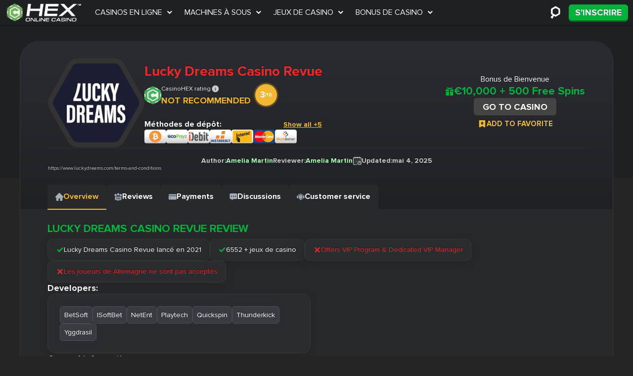

--- FILE ---
content_type: text/html; charset=UTF-8
request_url: https://casinohexfrca.net/casino-en-ligne/luckydreams/
body_size: 40882
content:
<!doctype html>
<!--[if lt IE 7]><html lang="fr-ca" class="no-js lt-ie9 lt-ie8 lt-ie7"><![endif]-->
<!--[if (IE 7)&!(IEMobile)]><html lang="fr-ca" class="no-js lt-ie9 lt-ie8"><![endif]-->
<!--[if (IE 8)&!(IEMobile)]><html lang="fr-ca" class="no-js lt-ie9"><![endif]-->
<!--[if gt IE 8]><!--><html lang="fr-ca" class="no-js" itemscope itemtype="https://schema.org/WebPage"><!--<![endif]-->
<head><meta charset="utf-8"><script>if(navigator.userAgent.match(/MSIE|Internet Explorer/i)||navigator.userAgent.match(/Trident\/7\..*?rv:11/i)){var href=document.location.href;if(!href.match(/[?&]nowprocket/)){if(href.indexOf("?")==-1){if(href.indexOf("#")==-1){document.location.href=href+"?nowprocket=1"}else{document.location.href=href.replace("#","?nowprocket=1#")}}else{if(href.indexOf("#")==-1){document.location.href=href+"&nowprocket=1"}else{document.location.href=href.replace("#","&nowprocket=1#")}}}}</script><script>(()=>{class RocketLazyLoadScripts{constructor(){this.v="2.0.4",this.userEvents=["keydown","keyup","mousedown","mouseup","mousemove","mouseover","mouseout","touchmove","touchstart","touchend","touchcancel","wheel","click","dblclick","input"],this.attributeEvents=["onblur","onclick","oncontextmenu","ondblclick","onfocus","onmousedown","onmouseenter","onmouseleave","onmousemove","onmouseout","onmouseover","onmouseup","onmousewheel","onscroll","onsubmit"]}async t(){this.i(),this.o(),/iP(ad|hone)/.test(navigator.userAgent)&&this.h(),this.u(),this.l(this),this.m(),this.k(this),this.p(this),this._(),await Promise.all([this.R(),this.L()]),this.lastBreath=Date.now(),this.S(this),this.P(),this.D(),this.O(),this.M(),await this.C(this.delayedScripts.normal),await this.C(this.delayedScripts.defer),await this.C(this.delayedScripts.async),await this.T(),await this.F(),await this.j(),await this.A(),window.dispatchEvent(new Event("rocket-allScriptsLoaded")),this.everythingLoaded=!0,this.lastTouchEnd&&await new Promise(t=>setTimeout(t,500-Date.now()+this.lastTouchEnd)),this.I(),this.H(),this.U(),this.W()}i(){this.CSPIssue=sessionStorage.getItem("rocketCSPIssue"),document.addEventListener("securitypolicyviolation",t=>{this.CSPIssue||"script-src-elem"!==t.violatedDirective||"data"!==t.blockedURI||(this.CSPIssue=!0,sessionStorage.setItem("rocketCSPIssue",!0))},{isRocket:!0})}o(){window.addEventListener("pageshow",t=>{this.persisted=t.persisted,this.realWindowLoadedFired=!0},{isRocket:!0}),window.addEventListener("pagehide",()=>{this.onFirstUserAction=null},{isRocket:!0})}h(){let t;function e(e){t=e}window.addEventListener("touchstart",e,{isRocket:!0}),window.addEventListener("touchend",function i(o){o.changedTouches[0]&&t.changedTouches[0]&&Math.abs(o.changedTouches[0].pageX-t.changedTouches[0].pageX)<10&&Math.abs(o.changedTouches[0].pageY-t.changedTouches[0].pageY)<10&&o.timeStamp-t.timeStamp<200&&(window.removeEventListener("touchstart",e,{isRocket:!0}),window.removeEventListener("touchend",i,{isRocket:!0}),"INPUT"===o.target.tagName&&"text"===o.target.type||(o.target.dispatchEvent(new TouchEvent("touchend",{target:o.target,bubbles:!0})),o.target.dispatchEvent(new MouseEvent("mouseover",{target:o.target,bubbles:!0})),o.target.dispatchEvent(new PointerEvent("click",{target:o.target,bubbles:!0,cancelable:!0,detail:1,clientX:o.changedTouches[0].clientX,clientY:o.changedTouches[0].clientY})),event.preventDefault()))},{isRocket:!0})}q(t){this.userActionTriggered||("mousemove"!==t.type||this.firstMousemoveIgnored?"keyup"===t.type||"mouseover"===t.type||"mouseout"===t.type||(this.userActionTriggered=!0,this.onFirstUserAction&&this.onFirstUserAction()):this.firstMousemoveIgnored=!0),"click"===t.type&&t.preventDefault(),t.stopPropagation(),t.stopImmediatePropagation(),"touchstart"===this.lastEvent&&"touchend"===t.type&&(this.lastTouchEnd=Date.now()),"click"===t.type&&(this.lastTouchEnd=0),this.lastEvent=t.type,t.composedPath&&t.composedPath()[0].getRootNode()instanceof ShadowRoot&&(t.rocketTarget=t.composedPath()[0]),this.savedUserEvents.push(t)}u(){this.savedUserEvents=[],this.userEventHandler=this.q.bind(this),this.userEvents.forEach(t=>window.addEventListener(t,this.userEventHandler,{passive:!1,isRocket:!0})),document.addEventListener("visibilitychange",this.userEventHandler,{isRocket:!0})}U(){this.userEvents.forEach(t=>window.removeEventListener(t,this.userEventHandler,{passive:!1,isRocket:!0})),document.removeEventListener("visibilitychange",this.userEventHandler,{isRocket:!0}),this.savedUserEvents.forEach(t=>{(t.rocketTarget||t.target).dispatchEvent(new window[t.constructor.name](t.type,t))})}m(){const t="return false",e=Array.from(this.attributeEvents,t=>"data-rocket-"+t),i="["+this.attributeEvents.join("],[")+"]",o="[data-rocket-"+this.attributeEvents.join("],[data-rocket-")+"]",s=(e,i,o)=>{o&&o!==t&&(e.setAttribute("data-rocket-"+i,o),e["rocket"+i]=new Function("event",o),e.setAttribute(i,t))};new MutationObserver(t=>{for(const n of t)"attributes"===n.type&&(n.attributeName.startsWith("data-rocket-")||this.everythingLoaded?n.attributeName.startsWith("data-rocket-")&&this.everythingLoaded&&this.N(n.target,n.attributeName.substring(12)):s(n.target,n.attributeName,n.target.getAttribute(n.attributeName))),"childList"===n.type&&n.addedNodes.forEach(t=>{if(t.nodeType===Node.ELEMENT_NODE)if(this.everythingLoaded)for(const i of[t,...t.querySelectorAll(o)])for(const t of i.getAttributeNames())e.includes(t)&&this.N(i,t.substring(12));else for(const e of[t,...t.querySelectorAll(i)])for(const t of e.getAttributeNames())this.attributeEvents.includes(t)&&s(e,t,e.getAttribute(t))})}).observe(document,{subtree:!0,childList:!0,attributeFilter:[...this.attributeEvents,...e]})}I(){this.attributeEvents.forEach(t=>{document.querySelectorAll("[data-rocket-"+t+"]").forEach(e=>{this.N(e,t)})})}N(t,e){const i=t.getAttribute("data-rocket-"+e);i&&(t.setAttribute(e,i),t.removeAttribute("data-rocket-"+e))}k(t){Object.defineProperty(HTMLElement.prototype,"onclick",{get(){return this.rocketonclick||null},set(e){this.rocketonclick=e,this.setAttribute(t.everythingLoaded?"onclick":"data-rocket-onclick","this.rocketonclick(event)")}})}S(t){function e(e,i){let o=e[i];e[i]=null,Object.defineProperty(e,i,{get:()=>o,set(s){t.everythingLoaded?o=s:e["rocket"+i]=o=s}})}e(document,"onreadystatechange"),e(window,"onload"),e(window,"onpageshow");try{Object.defineProperty(document,"readyState",{get:()=>t.rocketReadyState,set(e){t.rocketReadyState=e},configurable:!0}),document.readyState="loading"}catch(t){console.log("WPRocket DJE readyState conflict, bypassing")}}l(t){this.originalAddEventListener=EventTarget.prototype.addEventListener,this.originalRemoveEventListener=EventTarget.prototype.removeEventListener,this.savedEventListeners=[],EventTarget.prototype.addEventListener=function(e,i,o){o&&o.isRocket||!t.B(e,this)&&!t.userEvents.includes(e)||t.B(e,this)&&!t.userActionTriggered||e.startsWith("rocket-")||t.everythingLoaded?t.originalAddEventListener.call(this,e,i,o):(t.savedEventListeners.push({target:this,remove:!1,type:e,func:i,options:o}),"mouseenter"!==e&&"mouseleave"!==e||t.originalAddEventListener.call(this,e,t.savedUserEvents.push,o))},EventTarget.prototype.removeEventListener=function(e,i,o){o&&o.isRocket||!t.B(e,this)&&!t.userEvents.includes(e)||t.B(e,this)&&!t.userActionTriggered||e.startsWith("rocket-")||t.everythingLoaded?t.originalRemoveEventListener.call(this,e,i,o):t.savedEventListeners.push({target:this,remove:!0,type:e,func:i,options:o})}}J(t,e){this.savedEventListeners=this.savedEventListeners.filter(i=>{let o=i.type,s=i.target||window;return e!==o||t!==s||(this.B(o,s)&&(i.type="rocket-"+o),this.$(i),!1)})}H(){EventTarget.prototype.addEventListener=this.originalAddEventListener,EventTarget.prototype.removeEventListener=this.originalRemoveEventListener,this.savedEventListeners.forEach(t=>this.$(t))}$(t){t.remove?this.originalRemoveEventListener.call(t.target,t.type,t.func,t.options):this.originalAddEventListener.call(t.target,t.type,t.func,t.options)}p(t){let e;function i(e){return t.everythingLoaded?e:e.split(" ").map(t=>"load"===t||t.startsWith("load.")?"rocket-jquery-load":t).join(" ")}function o(o){function s(e){const s=o.fn[e];o.fn[e]=o.fn.init.prototype[e]=function(){return this[0]===window&&t.userActionTriggered&&("string"==typeof arguments[0]||arguments[0]instanceof String?arguments[0]=i(arguments[0]):"object"==typeof arguments[0]&&Object.keys(arguments[0]).forEach(t=>{const e=arguments[0][t];delete arguments[0][t],arguments[0][i(t)]=e})),s.apply(this,arguments),this}}if(o&&o.fn&&!t.allJQueries.includes(o)){const e={DOMContentLoaded:[],"rocket-DOMContentLoaded":[]};for(const t in e)document.addEventListener(t,()=>{e[t].forEach(t=>t())},{isRocket:!0});o.fn.ready=o.fn.init.prototype.ready=function(i){function s(){parseInt(o.fn.jquery)>2?setTimeout(()=>i.bind(document)(o)):i.bind(document)(o)}return"function"==typeof i&&(t.realDomReadyFired?!t.userActionTriggered||t.fauxDomReadyFired?s():e["rocket-DOMContentLoaded"].push(s):e.DOMContentLoaded.push(s)),o([])},s("on"),s("one"),s("off"),t.allJQueries.push(o)}e=o}t.allJQueries=[],o(window.jQuery),Object.defineProperty(window,"jQuery",{get:()=>e,set(t){o(t)}})}P(){const t=new Map;document.write=document.writeln=function(e){const i=document.currentScript,o=document.createRange(),s=i.parentElement;let n=t.get(i);void 0===n&&(n=i.nextSibling,t.set(i,n));const c=document.createDocumentFragment();o.setStart(c,0),c.appendChild(o.createContextualFragment(e)),s.insertBefore(c,n)}}async R(){return new Promise(t=>{this.userActionTriggered?t():this.onFirstUserAction=t})}async L(){return new Promise(t=>{document.addEventListener("DOMContentLoaded",()=>{this.realDomReadyFired=!0,t()},{isRocket:!0})})}async j(){return this.realWindowLoadedFired?Promise.resolve():new Promise(t=>{window.addEventListener("load",t,{isRocket:!0})})}M(){this.pendingScripts=[];this.scriptsMutationObserver=new MutationObserver(t=>{for(const e of t)e.addedNodes.forEach(t=>{"SCRIPT"!==t.tagName||t.noModule||t.isWPRocket||this.pendingScripts.push({script:t,promise:new Promise(e=>{const i=()=>{const i=this.pendingScripts.findIndex(e=>e.script===t);i>=0&&this.pendingScripts.splice(i,1),e()};t.addEventListener("load",i,{isRocket:!0}),t.addEventListener("error",i,{isRocket:!0}),setTimeout(i,1e3)})})})}),this.scriptsMutationObserver.observe(document,{childList:!0,subtree:!0})}async F(){await this.X(),this.pendingScripts.length?(await this.pendingScripts[0].promise,await this.F()):this.scriptsMutationObserver.disconnect()}D(){this.delayedScripts={normal:[],async:[],defer:[]},document.querySelectorAll("script[type$=rocketlazyloadscript]").forEach(t=>{t.hasAttribute("data-rocket-src")?t.hasAttribute("async")&&!1!==t.async?this.delayedScripts.async.push(t):t.hasAttribute("defer")&&!1!==t.defer||"module"===t.getAttribute("data-rocket-type")?this.delayedScripts.defer.push(t):this.delayedScripts.normal.push(t):this.delayedScripts.normal.push(t)})}async _(){await this.L();let t=[];document.querySelectorAll("script[type$=rocketlazyloadscript][data-rocket-src]").forEach(e=>{let i=e.getAttribute("data-rocket-src");if(i&&!i.startsWith("data:")){i.startsWith("//")&&(i=location.protocol+i);try{const o=new URL(i).origin;o!==location.origin&&t.push({src:o,crossOrigin:e.crossOrigin||"module"===e.getAttribute("data-rocket-type")})}catch(t){}}}),t=[...new Map(t.map(t=>[JSON.stringify(t),t])).values()],this.Y(t,"preconnect")}async G(t){if(await this.K(),!0!==t.noModule||!("noModule"in HTMLScriptElement.prototype))return new Promise(e=>{let i;function o(){(i||t).setAttribute("data-rocket-status","executed"),e()}try{if(navigator.userAgent.includes("Firefox/")||""===navigator.vendor||this.CSPIssue)i=document.createElement("script"),[...t.attributes].forEach(t=>{let e=t.nodeName;"type"!==e&&("data-rocket-type"===e&&(e="type"),"data-rocket-src"===e&&(e="src"),i.setAttribute(e,t.nodeValue))}),t.text&&(i.text=t.text),t.nonce&&(i.nonce=t.nonce),i.hasAttribute("src")?(i.addEventListener("load",o,{isRocket:!0}),i.addEventListener("error",()=>{i.setAttribute("data-rocket-status","failed-network"),e()},{isRocket:!0}),setTimeout(()=>{i.isConnected||e()},1)):(i.text=t.text,o()),i.isWPRocket=!0,t.parentNode.replaceChild(i,t);else{const i=t.getAttribute("data-rocket-type"),s=t.getAttribute("data-rocket-src");i?(t.type=i,t.removeAttribute("data-rocket-type")):t.removeAttribute("type"),t.addEventListener("load",o,{isRocket:!0}),t.addEventListener("error",i=>{this.CSPIssue&&i.target.src.startsWith("data:")?(console.log("WPRocket: CSP fallback activated"),t.removeAttribute("src"),this.G(t).then(e)):(t.setAttribute("data-rocket-status","failed-network"),e())},{isRocket:!0}),s?(t.fetchPriority="high",t.removeAttribute("data-rocket-src"),t.src=s):t.src="data:text/javascript;base64,"+window.btoa(unescape(encodeURIComponent(t.text)))}}catch(i){t.setAttribute("data-rocket-status","failed-transform"),e()}});t.setAttribute("data-rocket-status","skipped")}async C(t){const e=t.shift();return e?(e.isConnected&&await this.G(e),this.C(t)):Promise.resolve()}O(){this.Y([...this.delayedScripts.normal,...this.delayedScripts.defer,...this.delayedScripts.async],"preload")}Y(t,e){this.trash=this.trash||[];let i=!0;var o=document.createDocumentFragment();t.forEach(t=>{const s=t.getAttribute&&t.getAttribute("data-rocket-src")||t.src;if(s&&!s.startsWith("data:")){const n=document.createElement("link");n.href=s,n.rel=e,"preconnect"!==e&&(n.as="script",n.fetchPriority=i?"high":"low"),t.getAttribute&&"module"===t.getAttribute("data-rocket-type")&&(n.crossOrigin=!0),t.crossOrigin&&(n.crossOrigin=t.crossOrigin),t.integrity&&(n.integrity=t.integrity),t.nonce&&(n.nonce=t.nonce),o.appendChild(n),this.trash.push(n),i=!1}}),document.head.appendChild(o)}W(){this.trash.forEach(t=>t.remove())}async T(){try{document.readyState="interactive"}catch(t){}this.fauxDomReadyFired=!0;try{await this.K(),this.J(document,"readystatechange"),document.dispatchEvent(new Event("rocket-readystatechange")),await this.K(),document.rocketonreadystatechange&&document.rocketonreadystatechange(),await this.K(),this.J(document,"DOMContentLoaded"),document.dispatchEvent(new Event("rocket-DOMContentLoaded")),await this.K(),this.J(window,"DOMContentLoaded"),window.dispatchEvent(new Event("rocket-DOMContentLoaded"))}catch(t){console.error(t)}}async A(){try{document.readyState="complete"}catch(t){}try{await this.K(),this.J(document,"readystatechange"),document.dispatchEvent(new Event("rocket-readystatechange")),await this.K(),document.rocketonreadystatechange&&document.rocketonreadystatechange(),await this.K(),this.J(window,"load"),window.dispatchEvent(new Event("rocket-load")),await this.K(),window.rocketonload&&window.rocketonload(),await this.K(),this.allJQueries.forEach(t=>t(window).trigger("rocket-jquery-load")),await this.K(),this.J(window,"pageshow");const t=new Event("rocket-pageshow");t.persisted=this.persisted,window.dispatchEvent(t),await this.K(),window.rocketonpageshow&&window.rocketonpageshow({persisted:this.persisted})}catch(t){console.error(t)}}async K(){Date.now()-this.lastBreath>45&&(await this.X(),this.lastBreath=Date.now())}async X(){return document.hidden?new Promise(t=>setTimeout(t)):new Promise(t=>requestAnimationFrame(t))}B(t,e){return e===document&&"readystatechange"===t||(e===document&&"DOMContentLoaded"===t||(e===window&&"DOMContentLoaded"===t||(e===window&&"load"===t||e===window&&"pageshow"===t)))}static run(){(new RocketLazyLoadScripts).t()}}RocketLazyLoadScripts.run()})();</script>
        
    <meta http-equiv="X-UA-Compatible" content="IE=edge">
    <title>Lucky Dreams Casino Revue Casino en Ligne ᐈ Jouez avec %BONUS% Bonus</title>
    <link rel="icon" type="image/png" href="https://casinohexfrca.net/wp-content/themes/brand-hex/app/images/favicon-32x32.webp" sizes="32x32">
    <link rel="shortcut icon" href="https://casinohexfrca.net/wp-content/themes/brand-hex/app/images/favicon.ico">
    <meta name="HandheldFriendly" content="True">
    <meta name="MobileOptimized" content="320">
    <meta name="viewport" content="width=device-width, initial-scale=1.0, user-scalable=yes" />
    <meta name='robots' content='max-image-preview:large' />
	<style>img:is([sizes="auto" i], [sizes^="auto," i]) { contain-intrinsic-size: 3000px 1500px }</style>
	<script type="module" data-nowprocket>(function(r){typeof define=="function"&&define.amd?define(r):r()})(function(){"use strict";(()=>{const r=Array.from(document.querySelectorAll("[data-hydrate]")).map(e=>({element:e,template:e.querySelector("template"),type:e.getAttribute("data-hydrate")}));if(r.length===0)return;function o(e){const c=e.content.querySelectorAll("script"),t=document.querySelectorAll("script");Array.from(c).map(n=>{const a=n.getAttribute("src");Array.from(t).filter(l=>l.src===a).length>0&&n.remove()}),document.body.appendChild(e.content.cloneNode(!0)),e.remove()}r==null||r.map(e=>{const{element:c,template:t,type:n}=e;if(!t){console.error("No template found in component",e);return}if(!n){console.error("No type found in component",e);return}switch(n){case"load":{document.readyState==="loading"?document.addEventListener("DOMContentLoaded",()=>{o(t)}):o(t);break}case"idle":{"requestIdleCallback"in window?window.requestIdleCallback(()=>{o(t)}):o(t);break}case"visible":{const a=c.getAttribute("data-hydrate-root-margin"),i=a?`${a}px`:"0px";new IntersectionObserver((s,d)=>{for(const u of s)if(u.isIntersecting){o(t),d.disconnect();break}},{rootMargin:i}).observe(c);break}default:console.error("Wrong hydrate type in component",e);return}})})()});</script><!-- tidekey -->
<meta name="title" content="Lucky Dreams Casino Revue Casino en Ligne ᐈ Jouez avec %BONUS% Bonus">
<meta name="description" content="Avis sur Lucky Dreams Casino Revue Casino 2026 ➤ Meilleurs Lucky Dreams Casino Revue Casino Machines à Sous ➤『%BONUS% BONUS』🤑 Version Mobile ➤ Gagnez Argent Reél au Lucky Dreams Casino Revue Casino.">
<meta name="keywords" content="Lucky Dreams Casino Revue casino en ligne, Lucky Dreams Casino Revue casino avis, Lucky Dreams Casino Revue casino, Lucky Dreams Casino Revue casino bonus">
<!-- end tidekey -->
<!-- Start Open Graph -->
<!-- End Open Graph -->
<style id='classic-theme-styles-inline-css'>
/*! This file is auto-generated */
.wp-block-button__link{color:#fff;background-color:#32373c;border-radius:9999px;box-shadow:none;text-decoration:none;padding:calc(.667em + 2px) calc(1.333em + 2px);font-size:1.125em}.wp-block-file__button{background:#32373c;color:#fff;text-decoration:none}
</style>
<style id='global-styles-inline-css'>
:root{--wp--preset--aspect-ratio--square: 1;--wp--preset--aspect-ratio--4-3: 4/3;--wp--preset--aspect-ratio--3-4: 3/4;--wp--preset--aspect-ratio--3-2: 3/2;--wp--preset--aspect-ratio--2-3: 2/3;--wp--preset--aspect-ratio--16-9: 16/9;--wp--preset--aspect-ratio--9-16: 9/16;--wp--preset--color--black: #000000;--wp--preset--color--cyan-bluish-gray: #abb8c3;--wp--preset--color--white: #ffffff;--wp--preset--color--pale-pink: #f78da7;--wp--preset--color--vivid-red: #cf2e2e;--wp--preset--color--luminous-vivid-orange: #ff6900;--wp--preset--color--luminous-vivid-amber: #fcb900;--wp--preset--color--light-green-cyan: #7bdcb5;--wp--preset--color--vivid-green-cyan: #00d084;--wp--preset--color--pale-cyan-blue: #8ed1fc;--wp--preset--color--vivid-cyan-blue: #0693e3;--wp--preset--color--vivid-purple: #9b51e0;--wp--preset--gradient--vivid-cyan-blue-to-vivid-purple: linear-gradient(135deg,rgba(6,147,227,1) 0%,rgb(155,81,224) 100%);--wp--preset--gradient--light-green-cyan-to-vivid-green-cyan: linear-gradient(135deg,rgb(122,220,180) 0%,rgb(0,208,130) 100%);--wp--preset--gradient--luminous-vivid-amber-to-luminous-vivid-orange: linear-gradient(135deg,rgba(252,185,0,1) 0%,rgba(255,105,0,1) 100%);--wp--preset--gradient--luminous-vivid-orange-to-vivid-red: linear-gradient(135deg,rgba(255,105,0,1) 0%,rgb(207,46,46) 100%);--wp--preset--gradient--very-light-gray-to-cyan-bluish-gray: linear-gradient(135deg,rgb(238,238,238) 0%,rgb(169,184,195) 100%);--wp--preset--gradient--cool-to-warm-spectrum: linear-gradient(135deg,rgb(74,234,220) 0%,rgb(151,120,209) 20%,rgb(207,42,186) 40%,rgb(238,44,130) 60%,rgb(251,105,98) 80%,rgb(254,248,76) 100%);--wp--preset--gradient--blush-light-purple: linear-gradient(135deg,rgb(255,206,236) 0%,rgb(152,150,240) 100%);--wp--preset--gradient--blush-bordeaux: linear-gradient(135deg,rgb(254,205,165) 0%,rgb(254,45,45) 50%,rgb(107,0,62) 100%);--wp--preset--gradient--luminous-dusk: linear-gradient(135deg,rgb(255,203,112) 0%,rgb(199,81,192) 50%,rgb(65,88,208) 100%);--wp--preset--gradient--pale-ocean: linear-gradient(135deg,rgb(255,245,203) 0%,rgb(182,227,212) 50%,rgb(51,167,181) 100%);--wp--preset--gradient--electric-grass: linear-gradient(135deg,rgb(202,248,128) 0%,rgb(113,206,126) 100%);--wp--preset--gradient--midnight: linear-gradient(135deg,rgb(2,3,129) 0%,rgb(40,116,252) 100%);--wp--preset--font-size--small: 13px;--wp--preset--font-size--medium: 20px;--wp--preset--font-size--large: 36px;--wp--preset--font-size--x-large: 42px;--wp--preset--spacing--20: 0.44rem;--wp--preset--spacing--30: 0.67rem;--wp--preset--spacing--40: 1rem;--wp--preset--spacing--50: 1.5rem;--wp--preset--spacing--60: 2.25rem;--wp--preset--spacing--70: 3.38rem;--wp--preset--spacing--80: 5.06rem;--wp--preset--shadow--natural: 6px 6px 9px rgba(0, 0, 0, 0.2);--wp--preset--shadow--deep: 12px 12px 50px rgba(0, 0, 0, 0.4);--wp--preset--shadow--sharp: 6px 6px 0px rgba(0, 0, 0, 0.2);--wp--preset--shadow--outlined: 6px 6px 0px -3px rgba(255, 255, 255, 1), 6px 6px rgba(0, 0, 0, 1);--wp--preset--shadow--crisp: 6px 6px 0px rgba(0, 0, 0, 1);}:where(.is-layout-flex){gap: 0.5em;}:where(.is-layout-grid){gap: 0.5em;}body .is-layout-flex{display: flex;}.is-layout-flex{flex-wrap: wrap;align-items: center;}.is-layout-flex > :is(*, div){margin: 0;}body .is-layout-grid{display: grid;}.is-layout-grid > :is(*, div){margin: 0;}:where(.wp-block-columns.is-layout-flex){gap: 2em;}:where(.wp-block-columns.is-layout-grid){gap: 2em;}:where(.wp-block-post-template.is-layout-flex){gap: 1.25em;}:where(.wp-block-post-template.is-layout-grid){gap: 1.25em;}.has-black-color{color: var(--wp--preset--color--black) !important;}.has-cyan-bluish-gray-color{color: var(--wp--preset--color--cyan-bluish-gray) !important;}.has-white-color{color: var(--wp--preset--color--white) !important;}.has-pale-pink-color{color: var(--wp--preset--color--pale-pink) !important;}.has-vivid-red-color{color: var(--wp--preset--color--vivid-red) !important;}.has-luminous-vivid-orange-color{color: var(--wp--preset--color--luminous-vivid-orange) !important;}.has-luminous-vivid-amber-color{color: var(--wp--preset--color--luminous-vivid-amber) !important;}.has-light-green-cyan-color{color: var(--wp--preset--color--light-green-cyan) !important;}.has-vivid-green-cyan-color{color: var(--wp--preset--color--vivid-green-cyan) !important;}.has-pale-cyan-blue-color{color: var(--wp--preset--color--pale-cyan-blue) !important;}.has-vivid-cyan-blue-color{color: var(--wp--preset--color--vivid-cyan-blue) !important;}.has-vivid-purple-color{color: var(--wp--preset--color--vivid-purple) !important;}.has-black-background-color{background-color: var(--wp--preset--color--black) !important;}.has-cyan-bluish-gray-background-color{background-color: var(--wp--preset--color--cyan-bluish-gray) !important;}.has-white-background-color{background-color: var(--wp--preset--color--white) !important;}.has-pale-pink-background-color{background-color: var(--wp--preset--color--pale-pink) !important;}.has-vivid-red-background-color{background-color: var(--wp--preset--color--vivid-red) !important;}.has-luminous-vivid-orange-background-color{background-color: var(--wp--preset--color--luminous-vivid-orange) !important;}.has-luminous-vivid-amber-background-color{background-color: var(--wp--preset--color--luminous-vivid-amber) !important;}.has-light-green-cyan-background-color{background-color: var(--wp--preset--color--light-green-cyan) !important;}.has-vivid-green-cyan-background-color{background-color: var(--wp--preset--color--vivid-green-cyan) !important;}.has-pale-cyan-blue-background-color{background-color: var(--wp--preset--color--pale-cyan-blue) !important;}.has-vivid-cyan-blue-background-color{background-color: var(--wp--preset--color--vivid-cyan-blue) !important;}.has-vivid-purple-background-color{background-color: var(--wp--preset--color--vivid-purple) !important;}.has-black-border-color{border-color: var(--wp--preset--color--black) !important;}.has-cyan-bluish-gray-border-color{border-color: var(--wp--preset--color--cyan-bluish-gray) !important;}.has-white-border-color{border-color: var(--wp--preset--color--white) !important;}.has-pale-pink-border-color{border-color: var(--wp--preset--color--pale-pink) !important;}.has-vivid-red-border-color{border-color: var(--wp--preset--color--vivid-red) !important;}.has-luminous-vivid-orange-border-color{border-color: var(--wp--preset--color--luminous-vivid-orange) !important;}.has-luminous-vivid-amber-border-color{border-color: var(--wp--preset--color--luminous-vivid-amber) !important;}.has-light-green-cyan-border-color{border-color: var(--wp--preset--color--light-green-cyan) !important;}.has-vivid-green-cyan-border-color{border-color: var(--wp--preset--color--vivid-green-cyan) !important;}.has-pale-cyan-blue-border-color{border-color: var(--wp--preset--color--pale-cyan-blue) !important;}.has-vivid-cyan-blue-border-color{border-color: var(--wp--preset--color--vivid-cyan-blue) !important;}.has-vivid-purple-border-color{border-color: var(--wp--preset--color--vivid-purple) !important;}.has-vivid-cyan-blue-to-vivid-purple-gradient-background{background: var(--wp--preset--gradient--vivid-cyan-blue-to-vivid-purple) !important;}.has-light-green-cyan-to-vivid-green-cyan-gradient-background{background: var(--wp--preset--gradient--light-green-cyan-to-vivid-green-cyan) !important;}.has-luminous-vivid-amber-to-luminous-vivid-orange-gradient-background{background: var(--wp--preset--gradient--luminous-vivid-amber-to-luminous-vivid-orange) !important;}.has-luminous-vivid-orange-to-vivid-red-gradient-background{background: var(--wp--preset--gradient--luminous-vivid-orange-to-vivid-red) !important;}.has-very-light-gray-to-cyan-bluish-gray-gradient-background{background: var(--wp--preset--gradient--very-light-gray-to-cyan-bluish-gray) !important;}.has-cool-to-warm-spectrum-gradient-background{background: var(--wp--preset--gradient--cool-to-warm-spectrum) !important;}.has-blush-light-purple-gradient-background{background: var(--wp--preset--gradient--blush-light-purple) !important;}.has-blush-bordeaux-gradient-background{background: var(--wp--preset--gradient--blush-bordeaux) !important;}.has-luminous-dusk-gradient-background{background: var(--wp--preset--gradient--luminous-dusk) !important;}.has-pale-ocean-gradient-background{background: var(--wp--preset--gradient--pale-ocean) !important;}.has-electric-grass-gradient-background{background: var(--wp--preset--gradient--electric-grass) !important;}.has-midnight-gradient-background{background: var(--wp--preset--gradient--midnight) !important;}.has-small-font-size{font-size: var(--wp--preset--font-size--small) !important;}.has-medium-font-size{font-size: var(--wp--preset--font-size--medium) !important;}.has-large-font-size{font-size: var(--wp--preset--font-size--large) !important;}.has-x-large-font-size{font-size: var(--wp--preset--font-size--x-large) !important;}
:where(.wp-block-post-template.is-layout-flex){gap: 1.25em;}:where(.wp-block-post-template.is-layout-grid){gap: 1.25em;}
:where(.wp-block-columns.is-layout-flex){gap: 2em;}:where(.wp-block-columns.is-layout-grid){gap: 2em;}
:root :where(.wp-block-pullquote){font-size: 1.5em;line-height: 1.6;}
</style>
<link rel='stylesheet' id='zuc-user-style-css' href='https://casinohexfrca.net/wp-content/plugins/wpz-user-cabinet/app/Front/templates/hex/css/user.min.css?zucv=480&#038;ver=6.8.3' media='all' />
<link data-minify="1" rel='stylesheet' id='wp-pagenavi-css' href='https://casinohexfrca.net/wp-content/cache/min/1/wp-content/plugins/wp-pagenavi/pagenavi-css.css?ver=1768301333' media='all' />
<link rel='stylesheet' id='hex-normalize-css' href='https://casinohexfrca.net/wp-content/themes/brand-hex/app/css/normalize.min.css' media='' />
<link data-minify="1" rel='stylesheet' id='hex-proxima-css' href='https://casinohexfrca.net/wp-content/cache/min/1/wp-content/themes/brand-hex/app/css/font-proxima.min.css?ver=1768301333' media='' />
<link data-minify="1" rel='stylesheet' id='hex-awesome-css' href='https://casinohexfrca.net/wp-content/cache/min/1/wp-content/themes/brand-hex/app/css/font-awesome.min.css?ver=1768301333' media='' />
<link data-minify="1" rel='stylesheet' id='hex-stylesheet-css' href='https://casinohexfrca.net/wp-content/cache/min/1/wp-content/themes/brand-hex/app/css/style.css?ver=1768301333' media='all' />
<link data-minify="1" rel='stylesheet' id='hex-critical-css' href='https://casinohexfrca.net/wp-content/cache/min/1/wp-content/themes/brand-hex/app/css/critical.css?ver=1768301333' media='' />
<link data-minify="1" rel='stylesheet' id='hex-stylesheet-local-css' href='https://casinohexfrca.net/wp-content/cache/min/1/wp-content/themes/brand-hex/includes/locales/fr_CA/style.css?ver=1768301333' media='' />
<style id='rocket-lazyload-inline-css'>
.rll-youtube-player{position:relative;padding-bottom:56.23%;height:0;overflow:hidden;max-width:100%;}.rll-youtube-player:focus-within{outline: 2px solid currentColor;outline-offset: 5px;}.rll-youtube-player iframe{position:absolute;top:0;left:0;width:100%;height:100%;z-index:100;background:0 0}.rll-youtube-player img{bottom:0;display:block;left:0;margin:auto;max-width:100%;width:100%;position:absolute;right:0;top:0;border:none;height:auto;-webkit-transition:.4s all;-moz-transition:.4s all;transition:.4s all}.rll-youtube-player img:hover{-webkit-filter:brightness(75%)}.rll-youtube-player .play{height:100%;width:100%;left:0;top:0;position:absolute;background:url(https://casinohexfrca.net/wp-content/plugins/wp-rocket/assets/img/youtube.png) no-repeat center;background-color: transparent !important;cursor:pointer;border:none;}
</style>
<style>.htsm-row{display:block;margin-bottom:1em;overflow:hidden;background:rgba(255,255,255,0.03);padding:20px;box-shadow:1px 1px 5px #000;}.htsm-row ul,.htsm-single li{display:block;width:100%;}.htsm-row ul li{display:block;float:left;width:50%;padding:0 0.5em 0.5em 0.5em;}.htsm-row h2,.htsm-row h3{display:block;width:100%;color:#87ee87;margin: 0 0 1em 0;}.htsm-row h2 a,.htsm-row h3 a{color:#87ee87;}@media only screen and (min-width: 768px){.htsm-row ul li{width:33.3%}}@media only screen and (min-width: 1240px){.htsm-row ul li{width:25%}}@media only screen and (min-width: 1600px){.htsm-row ul li{width:20%}}</style><link rel="canonical" href="https://casinohexfrca.net/casino-en-ligne/luckydreams/">
        <style id="wpz-ratings-style">.wp-zr-stars-container{display:flex;gap:5px}html:not([dir=rtl]) .wp-zr-stars-container{direction:ltr}.wp-zr-stars{all:unset;box-sizing:border-box;display:flex;width:max-content;flex-direction:row-reverse;align-items:center;justify-content:flex-end;margin-right:auto;gap:2px;--wp-zr-size:18px;--wp-zr-svg:url(https://casinohexfrca.net/wp-content/plugins/wpz-ratings/assets/svg/sprite-front-view.svg#common-star);--wp-zr-svg-color:#F9B54F;--wp-zr-svg-color-empty:#D7D7D7}.wp-zr-stars>label{line-height:0;font-size:0;width:var(--wp-zr-size);height:var(--wp-zr-size);-webkit-mask:var(--wp-zr-svg);-webkit-mask-repeat:no-repeat;-webkit-mask-position:center center;-webkit-mask-size:var(--wp-zr-size) var(--wp-zr-size);mask:var(--wp-zr-svg) no-repeat center center;mask-size:var(--wp-zr-size) var(--wp-zr-size)}.wp-zr-stars:not(.is-voted)>label{cursor:pointer}.wp-zr-stars>input{display:none}.wp-zr-stars:not(.is-voted):hover>input:hover~label,.wp-zr-stars:not(.is-voted):hover>label:hover,.wp-zr-stars:not(.is-voted):hover>label:hover~input~label,.wp-zr-stars:not(.is-voted)>label:hover,.wp-zr-stars:not(.is-voted)>label:hover~input~label,.wp-zr-stars>input.checked~label{background-color:var(--wp-zr-svg-color)}.wp-zr-stars input~label,.wp-zr-stars:not(.is-voted):hover>input~label{background-color:var(--wp-zr-svg-color-empty)}</style>
                <!-- Google Tag Manager -->
        <script data-nowprocket>
            document.addEventListener('DOMContentLoaded', () => {
                /** init gtm after 3,5 seconds - this could be adjusted */
                setTimeout(initGTM, 3500);
            });
            document.addEventListener('scroll', initGTMOnEvent);
            document.addEventListener('mousemove', initGTMOnEvent);
            document.addEventListener('touchstart', initGTMOnEvent);

            function initGTMOnEvent(event) {
                initGTM();
                event.currentTarget.removeEventListener(event.type, initGTMOnEvent); // remove the event listener that got triggered
            }

            function initGTM() {
                if (window.gtmDidInit) {
                    return false;
                }
                window.gtmDidInit = true; // flag to ensure script does not get added to DOM more than once.
                window["dataLayer"] = window["dataLayer"] || [];
                const script = document.createElement('script');
                script.type = 'text/javascript';
                script.async = true;
                script.onload = () => {
                    dataLayer.push({
                        event: 'gtm.js',
                        'gtm.start': (new Date()).getTime(),
                        'gtm.uniqueEventId': 0
                    });
                }
                script.src = 'https://www.googletagmanager.com/gtm.js?id=GTM-PZM7463';

                document.head.appendChild(script);
            }
        </script>
        <!-- End Google Tag Manager -->
    <script id="theme-js-extra">var hexjs=JSON.parse('{"ajax":"https:\/\/casinohexfrca.net\/wp-admin\/admin-ajax.php","home":"https:\/\/casinohexfrca.net","nonce":"d7b78bd251","mhst":"casinohexfrca.net","geo_info":{"countryCode":"DE","countryTerm":553,"countryName":"Allemagne","countryCity":"Francfort-sur-le-Main","countryRegion":"HE","countryTimezone":"Europe\/Berlin"},"additional_ajax_data":"{\\\"tds_page_type\\\":null,\\\"current_page_url\\\":\\\"https:\\\\\/\\\\\/casinohexfrca.net\\\\\/casino-en-ligne\\\\\/luckydreams\\\\\/\\\",\\\"object_type\\\":\\\"WP_Post\\\",\\\"object_id\\\":7440,\\\"cr_disable_tooltip\\\":0,\\\"disable_game_types_links\\\":0}"}');</script>    <script type="module" data-nowprocket>let html_lang = document.querySelector("html").getAttribute("lang");
        if ("fr-ca" !== html_lang) {
            let l = document.querySelector("link[rel='alternate'][hreflang='fr-ca']");
            l && l.setAttribute("hreflang", html_lang)
        }</script>
    <script type="module" data-nowprocket>(()=>{var a=s;function o(){let e=["61775dyPJVR","187410gSFqre","458BfHexi","mhst","156GuuOEU","491ojonFS","querySelectorAll","153UxXEAF","undefined","addEventListener","indexOf","href","body > *","2136BJjhHG","45224wacHuO","2167woUWnY","location","2084720dzcyRP","remove","google","https://","hexjs","418200IeokWS","65WwTEsk"];return(o=function(){return e})()}function s(e,r){let t=o();return(s=function(n,c){return t[n-=108]})(e,r)}(function(e,r){let t=s,n=o();for(;;)try{if(parseInt(t(120))/1*(parseInt(t(117))/2)+-parseInt(t(113))/3+parseInt(t(129))/4*(-parseInt(t(114))/5)+parseInt(t(119))/6*(-parseInt(t(115))/7)+parseInt(t(108))/8+parseInt(t(122))/9*(parseInt(t(116))/10)+-parseInt(t(130))/11*(-parseInt(t(128))/12)===210864)break;n.push(n.shift())}catch{n.push(n.shift())}})(),document[a(124)]("readystatechange",()=>{let e=a;if(document.readyState=="interactive"&&typeof hexjs.mhst!==e(123)){let r=new URL(window[e(131)][e(126)]).host;r!==hexjs[e(118)]&&r[e(125)](e(110))==-1&&(document[e(121)](e(127)).forEach(t=>t[e(109)]()),location.href=e(111)[e(112)][e(118)])}});})();
</script>
<style>#wpadminbar{display:none !important;}</style>
<noscript><style id="rocket-lazyload-nojs-css">.rll-youtube-player, [data-lazy-src]{display:none !important;}</style></noscript>    <meta name="google-site-verification" content="OJx-m8-BA45GJyNsH1s5TB5VisvexgZcRERFOkXfiAk" />
<meta name="google-site-verification" content="ZAlSbHmm9H5q-BsOWdj6CiWYKLjAH1X4gRczTTKoTQA" /><meta name="generator" content="WP Rocket 3.20.0.2" data-wpr-features="wpr_delay_js wpr_defer_js wpr_minify_js wpr_lazyload_images wpr_lazyload_iframes wpr_image_dimensions wpr_minify_css wpr_preload_links wpr_desktop" /></head>
<body class="single casinos is-sidebar ga__review_page">
    <header data-rocket-location-hash="639a8427519e153a208a5bba533a62d8" id="header">
        <div data-rocket-location-hash="eb36e157def4a9ccff068125d0b0b1e8" class="header-banner">What does gambling cost you? Stop on time.<span>18+</span></div>        <a aria-label="Site Logo" href="https://casinohexfrca.net/" id="siteLogo">
            <img id="siteLogoImage" src="data:image/svg+xml,%3Csvg%20xmlns='http://www.w3.org/2000/svg'%20viewBox='0%200%20200%2050'%3E%3C/svg%3E" alt="Casino en Ligne HEX" width="200" height="50" data-lazy-src="https://casinohexfrca.net/wp-content/themes/brand-hex/app/images/site-logo.webp"><noscript><img id="siteLogoImage" src="https://casinohexfrca.net/wp-content/themes/brand-hex/app/images/site-logo.webp" alt="Casino en Ligne HEX" width="200" height="50"></noscript>
        </a>
        <nav id="mainNavigation" aria-label="Main Menu">
            <ul id="menu-top_menu" class="menu desktop"><li id="menu-item-5" class="menu-item menu-item-type-custom menu-item-object-custom menu-item-has-children"><a href="/casino-en-ligne/" class="menu-link main-menu-link"><span>Casinos en Ligne</span><i class="fa fa-chevron-down "></i></a>
<ul class="sub-menu">	<li id="menu-item-4608" class="menu-item menu-item-type-custom menu-item-object-custom"><a href="https://casinohexfrca.net/casino-en-ligne/argent-reel/" class="menu-link sub-menu-link"><span>Casinos Argent Réel</span></a></li>
	<li id="menu-item-4738" class="menu-item menu-item-type-custom menu-item-object-custom"><a href="https://casinohexfrca.net/casino-en-ligne/nouveau/" class="menu-link sub-menu-link"><span>Nouveaux Casinos</span></a></li>
	<li id="menu-item-7128" class="menu-item menu-item-type-custom menu-item-object-custom menu-item-has-children"><a href="https://casinohexfrca.net/casino-en-ligne/depot-minimum/" class="menu-link sub-menu-link"><span>Casinos à Dépôt Minimum</span><i class="fa fa-chevron-down "></i></a>
	<ul class="sub-menu">		<li id="menu-item-7129" class="menu-item menu-item-type-custom menu-item-object-custom"><a href="https://casinohexfrca.net/casino-en-ligne/5-depot-casino/" class="menu-link sub-menu-link"><span>Сasino à Dépôt Minimum 5$</span></a></li>
		<li id="menu-item-7130" class="menu-item menu-item-type-custom menu-item-object-custom"><a href="https://casinohexfrca.net/casino-en-ligne/10-depot-casino/" class="menu-link sub-menu-link"><span>Сasino à Dépôt Minimum 10$</span></a></li>
		<li id="menu-item-7131" class="menu-item menu-item-type-custom menu-item-object-custom"><a href="https://casinohexfrca.net/casino-en-ligne/20-depot-casino/" class="menu-link sub-menu-link"><span>Сasino à Dépôt Minimum 20$</span></a></li>
	</ul>
</li>
	<li id="menu-item-6601" class="menu-item menu-item-type-custom menu-item-object-custom menu-item-home menu-item-has-children"><a href="https://casinohexfrca.net/#" class="menu-link sub-menu-link"><span>Types de Casinos</span><i class="fa fa-chevron-down "></i></a>
	<ul class="sub-menu">		<li id="menu-item-3148" class="menu-item menu-item-type-taxonomy menu-item-object-casino-types current-casino-en-ligne-ancestor current-menu-parent current-casino-en-ligne-parent menu-item-has-children"><a href="https://casinohexfrca.net/casino-en-ligne/mobile/" class="menu-link sub-menu-link"><span>Casinos Mobiles</span><i class="fa fa-chevron-down "></i></a>
		<ul class="sub-menu">			<li id="menu-item-5005" class="menu-item menu-item-type-custom menu-item-object-custom"><a href="https://casinohexfrca.net/casino-en-ligne/android/" class="menu-link sub-menu-link"><span>Casino pour Android</span></a></li>
			<li id="menu-item-5006" class="menu-item menu-item-type-custom menu-item-object-custom"><a href="https://casinohexfrca.net/casino-en-ligne/ipad/" class="menu-link sub-menu-link"><span>Casinos pour Ipad</span></a></li>
			<li id="menu-item-5007" class="menu-item menu-item-type-custom menu-item-object-custom"><a href="https://casinohexfrca.net/casino-en-ligne/iphone/" class="menu-link sub-menu-link"><span>Casinos pour Iphone</span></a></li>
		</ul>
</li>
	</ul>
</li>
	<li id="menu-item-6411" class="menu-item menu-item-type-custom menu-item-object-custom menu-item-home menu-item-has-children"><a href="https://casinohexfrca.net/#" class="menu-link sub-menu-link"><span>Moyens de Paiement</span><i class="fa fa-chevron-down "></i></a>
	<ul class="sub-menu">		<li id="menu-item-6414" class="menu-item menu-item-type-custom menu-item-object-custom"><a href="https://casinohexfrca.net/casino-en-ligne/echeck/" class="menu-link sub-menu-link"><span>Casino Echeck</span></a></li>
		<li id="menu-item-6416" class="menu-item menu-item-type-custom menu-item-object-custom"><a href="https://casinohexfrca.net/casino-en-ligne/idebit/" class="menu-link sub-menu-link"><span>Casino iDebit</span></a></li>
		<li id="menu-item-6415" class="menu-item menu-item-type-custom menu-item-object-custom"><a href="https://casinohexfrca.net/casino-en-ligne/instadebit/" class="menu-link sub-menu-link"><span>Casino instaDebit</span></a></li>
		<li id="menu-item-6412" class="menu-item menu-item-type-custom menu-item-object-custom"><a href="https://casinohexfrca.net/casino-en-ligne/interac/" class="menu-link sub-menu-link"><span>Casino Interac</span></a></li>
		<li id="menu-item-6417" class="menu-item menu-item-type-custom menu-item-object-custom"><a href="https://casinohexfrca.net/casino-en-ligne/paypal/" class="menu-link sub-menu-link"><span>Casino PayPal</span></a></li>
		<li id="menu-item-6413" class="menu-item menu-item-type-custom menu-item-object-custom"><a href="https://casinohexfrca.net/casino-en-ligne/paysafe-card/" class="menu-link sub-menu-link"><span>Casino Paysafecard</span></a></li>
	</ul>
</li>
</ul>
</li>
<li id="menu-item-4" class="menu-item menu-item-type-custom menu-item-object-custom menu-item-has-children"><a href="/machines-a-sous/" class="menu-link main-menu-link"><span>Machines à Sous</span><i class="fa fa-chevron-down "></i></a>
<ul class="sub-menu">	<li id="menu-item-4650" class="menu-item menu-item-type-custom menu-item-object-custom"><a href="https://casinohexfrca.net/machines-a-sous/argent-reel/" class="menu-link sub-menu-link"><span>Machines à Sous Argent Réel</span></a></li>
	<li id="menu-item-6871" class="menu-item menu-item-type-custom menu-item-object-custom"><a href="https://casinohexfrca.net/machines-a-sous/plus-payantes/" class="menu-link sub-menu-link"><span>Machines à Sous Payantes</span></a></li>
	<li id="menu-item-4659" class="menu-item menu-item-type-custom menu-item-object-custom"><a href="https://casinohexfrca.net/machines-a-sous/nouvelles/" class="menu-link sub-menu-link"><span>Nouvelles Machines à Sous</span></a></li>
</ul>
</li>
<li id="menu-item-3143" class="menu-item menu-item-type-post_type menu-item-object-page menu-item-has-children"><a href="https://casinohexfrca.net/jeux-casino/" class="menu-link main-menu-link"><span>Jeux de Casino</span><i class="fa fa-chevron-down "></i></a>
<ul class="sub-menu">	<li id="menu-item-7" class="menu-item menu-item-type-custom menu-item-object-custom menu-item-has-children"><a href="/roulette/" class="menu-link sub-menu-link"><span>Roulette en Ligne</span><i class="fa fa-chevron-down "></i></a>
	<ul class="sub-menu">		<li id="menu-item-4639" class="menu-item menu-item-type-custom menu-item-object-custom"><a href="https://casinohexfrca.net/roulette/argent-reel/" class="menu-link sub-menu-link"><span>Roulette en Argent Réel</span></a></li>
		<li id="menu-item-4720" class="menu-item menu-item-type-custom menu-item-object-custom"><a href="https://casinohexfrca.net/roulette/live/" class="menu-link sub-menu-link"><span>Roulette Live</span></a></li>
	</ul>
</li>
	<li id="menu-item-3144" class="menu-item menu-item-type-custom menu-item-object-custom menu-item-has-children"><a href="/blackjack/" class="menu-link sub-menu-link"><span>Blackjack en ligne</span><i class="fa fa-chevron-down "></i></a>
	<ul class="sub-menu">		<li id="menu-item-4457" class="menu-item menu-item-type-custom menu-item-object-custom"><a href="https://casinohexfrca.net/blackjack/argent-reel/" class="menu-link sub-menu-link"><span>Blackjack en argent reel</span></a></li>
		<li id="menu-item-4719" class="menu-item menu-item-type-custom menu-item-object-custom"><a href="https://casinohexfrca.net/blackjack/live/" class="menu-link sub-menu-link"><span>Blackjack Live</span></a></li>
	</ul>
</li>
	<li id="menu-item-3783" class="menu-item menu-item-type-custom menu-item-object-custom"><a href="https://casinohexfrca.net/video-poker/" class="menu-link sub-menu-link"><span>Video Poker</span></a></li>
	<li id="menu-item-3785" class="menu-item menu-item-type-custom menu-item-object-custom"><a href="https://casinohexfrca.net/baccarat/" class="menu-link sub-menu-link"><span>Jeux de Baccarat</span></a></li>
</ul>
</li>
<li id="menu-item-6" class="menu-item menu-item-type-custom menu-item-object-custom menu-item-has-children"><a href="/bonus-de-casino/" class="menu-link main-menu-link"><span>Bonus de Casino</span><i class="fa fa-chevron-down "></i></a>
<ul class="sub-menu">	<li id="menu-item-5001" class="menu-item menu-item-type-custom menu-item-object-custom"><a href="https://casinohexfrca.net/bonus-de-casino/sans-depot/" class="menu-link sub-menu-link"><span>Bonus Sans Dépôt</span></a></li>
	<li id="menu-item-6753" class="menu-item menu-item-type-custom menu-item-object-custom"><a href="https://casinohexfrca.net/bonus-de-casino/tours-gratuits/" class="menu-link sub-menu-link"><span>Bonus de Tours Gratuits</span></a></li>
	<li id="menu-item-4551" class="menu-item menu-item-type-custom menu-item-object-custom"><a href="https://casinohexfrca.net/bonus-de-casino/gratuit/" class="menu-link sub-menu-link"><span>Bonus Gratuit</span></a></li>
	<li id="menu-item-6663" class="menu-item menu-item-type-custom menu-item-object-custom"><a href="https://casinohexfrca.net/bonus-de-casino/bienvenue/" class="menu-link sub-menu-link"><span>Bonus de Bienvenue</span></a></li>
	<li id="menu-item-6913" class="menu-item menu-item-type-custom menu-item-object-custom"><a href="https://casinohexfrca.net/bonus-de-casino/sans-condition-de-mise/" class="menu-link sub-menu-link"><span>Bonus Sans Condition</span></a></li>
</ul>
</li>
<li id="liToggle"></li></ul>        </nav>
                <div id="navToggle"><button aria-label="Menu"></button></div>
        <div data-rocket-location-hash="607e2fa8b5e239f028edb859d7477ce2" id="searchContainer">
            <div data-rocket-location-hash="cfd240b263a3f18643cb0571e98201f7" class="searchField">
                <input type="text" id="searchInput" placeholder="Trouvez votre jeux!" autofocus="" autocomplete="off">
                <button id="searchClose" aria-label="Search"></button>
                <ul class="searchList"></ul>
            </div>
        </div>
        <div data-rocket-location-hash="30bc545cb0b89203735fbcd415bf4254" id="searchBtn"></div>
        <div data-rocket-location-hash="51afacc68d3a8c908f066c366537ff72" class="user-login"><div data-rocket-location-hash="3f92a5e83582a4edbcf70fa3628a55a6" class="user-login hex">
            <button type="button" class="user-btn green only-desc" data-position="header" data-sign-show="#user-sign" style="margin: 0 10px; padding: 6px 12px;">S'inscrire</button>
        <button type="button" class="user-btn green only-mob" data-position="header" data-sign-show="#user-sign" aria-label="S'inscrire">
            <img src="data:image/svg+xml,%3Csvg%20xmlns='http://www.w3.org/2000/svg'%20viewBox='0%200%2040%2040'%3E%3C/svg%3E" alt="" width="40" height="40" data-lazy-src="https://casinohexfrca.net/wp-content/plugins/wpz-user-cabinet/app/Front/templates/hex/img/user_icon-sm.svg"/><noscript><img src="https://casinohexfrca.net/wp-content/plugins/wpz-user-cabinet/app/Front/templates/hex/img/user_icon-sm.svg" alt="" width="40" height="40"/></noscript>
        </button>
    
</div></div>    </header>
    <div data-rocket-location-hash="d3f631684b109355ea274cb8ad8726e9" data-nowprocket data-hydrate="load">
        <template>
            <script data-minify="1" data-nowprocket src="https://casinohexfrca.net/wp-content/cache/min/1/wp-content/themes/brand-hex/app/js/header.js?ver=1768301333" data-rocket-defer defer></script>
        </template>
    </div>
    
<main data-rocket-location-hash="b8df45186c988a1e067b9eb510f52466" id="container" class="newBrand unavailable">
                <div data-rocket-location-hash="635072110ed2d90de0aeedabb4d49e59" class="newBrand-inr">
                <div data-rocket-location-hash="27e0119608a90c4ebadf3a9593fdadc5" class="newBrand-info">
                    <div class="newBrand-hero">
                        <div class="newBrand-main">
                            <div class="newBrand-logo">
                                <button class="thumb-hex btn-avial" ><img width="600" height="540" src="data:image/svg+xml,%3Csvg%20xmlns='http://www.w3.org/2000/svg'%20viewBox='0%200%20600%20540'%3E%3C/svg%3E" class="thumb" alt="Lucky Dreams Casino Revue Review" data-lazy-src="https://casinohexfrca.net/wp-content/uploads/luckydreams.png"><noscript><img width="600" height="540" src="https://casinohexfrca.net/wp-content/uploads/luckydreams.png" class="thumb" alt="Lucky Dreams Casino Revue Review"></noscript><img width="800" height="740" class="frame" src="data:image/svg+xml,%3Csvg%20xmlns='http://www.w3.org/2000/svg'%20viewBox='0%200%20800%20740'%3E%3C/svg%3E" alt="border" data-lazy-src="https://casinohexfrca.net/wp-content/themes/brand-hex/app/images/border.svg"><noscript><img width="800" height="740" class="frame" src="https://casinohexfrca.net/wp-content/themes/brand-hex/app/images/border.svg" alt="border"></noscript></button>                            </div>
                            <div class="newBrand-box">
                                <h1 class="newBrand-name">Lucky Dreams Casino Revue</h1><div class="newBrand-rate medium"><img width="34" height="38" class="newBrand-rate-logo" src="data:image/svg+xml,%3Csvg%20xmlns='http://www.w3.org/2000/svg'%20viewBox='0%200%2034%2038'%3E%3C/svg%3E" alt="Small logo" data-lazy-src="https://casinohexfrca.net/wp-content/themes/brand-hex/app/images/small-logo.png"><noscript><img width="34" height="38" class="newBrand-rate-logo" src="https://casinohexfrca.net/wp-content/themes/brand-hex/app/images/small-logo.png" alt="Small logo"></noscript><div class="newBrand-rate-cont"><div>CasinoHEX rating<button aria-label='Lucky Dreams Casino Revue rating' class='listing-info-btn' data-lazy-tooltip='<table class="listing-info-tbl medium"><tbody><tr><th>Payments</th><td><div class="progress progress-alert"><span style="width: 17%"></span></div></td><td>1.7 / 10</td></tr><tr><th>Des jeux</th><td><div class="progress progress-alert"><span style="width: 45%"></span></div></td><td>4.5 / 10</td></tr><tr><th colspan="3"><span>Not recommended</span></td></tr></tbody></table>' data-lazy-tooltip-type='inline' data-lazy-tooltip-position='bottom' aria-expanded='false'><img decoding='async' src="data:image/svg+xml,%3Csvg%20xmlns='http://www.w3.org/2000/svg'%20viewBox='0%200%2017%2017'%3E%3C/svg%3E" alt='Lucky Dreams Casino Revue rating' width='17' height='17' data-lazy-src="https://casinohexfrca.net/wp-content/themes/brand-hex/app/images/info.svg"><noscript><img decoding='async' src='https://casinohexfrca.net/wp-content/themes/brand-hex/app/images/info.svg' alt='Lucky Dreams Casino Revue rating' width='17' height='17' loading='lazy'></noscript> </button></div><span class="newBrand-rate-val">Not recommended</span></div><div class="newBrand-rate-count"><span>3</span>/10</div></div>                                <div class="newBrand-banks more-list">
                                    <div class="more-list-head"><div class="more-list-ttl">Méthodes de dépôt:</div><button class="more-list-btn" data-lazy-tooltip="#deposit-methods">Show all +5</button>
                                                    <div style="display: none" aria-hidden="true" id="deposit-methods">
                                                        <div class="more-list-cont in-tooltip"><a aria-label="Neosurf casino au Canada (40) link" title="Neosurf casino au Canada (40)" href="https://casinohexfrca.net/casino-en-ligne/neosurf/" class="more-list-a more-list-pay"><img src="data:image/svg+xml,%3Csvg%20xmlns='http://www.w3.org/2000/svg'%20viewBox='0%200%2036%2020'%3E%3C/svg%3E" alt="Neosurf casino au Canada (40)" width="36" height="20" data-lazy-src="https://casinohexfrca.net/wp-content/uploads/neosurf-casino.svg"/><noscript><img src="https://casinohexfrca.net/wp-content/uploads/neosurf-casino.svg" alt="Neosurf casino au Canada (40)" width="36" height="20" loading="lazy"/></noscript></a><div class="more-list-a more-list-pay"><img src="data:image/svg+xml,%3Csvg%20xmlns='http://www.w3.org/2000/svg'%20viewBox='0%200%2036%2020'%3E%3C/svg%3E" alt="Neteller (76)" width="36" height="20" data-lazy-src="https://casinohexfrca.net/wp-content/uploads/neteller-casino-ico.svg"/><noscript><img src="https://casinohexfrca.net/wp-content/uploads/neteller-casino-ico.svg" alt="Neteller (76)" width="36" height="20" loading="lazy"/></noscript></div><a aria-label="PaysafeCard (68) link" title="PaysafeCard (68)" href="https://casinohexfrca.net/casino-en-ligne/paysafe-card/" class="more-list-a more-list-pay"><img src="data:image/svg+xml,%3Csvg%20xmlns='http://www.w3.org/2000/svg'%20viewBox='0%200%2036%2020'%3E%3C/svg%3E" alt="PaysafeCard (68)" width="36" height="20" data-lazy-src="https://casinohexfrca.net/wp-content/uploads/paysafecard-casino-ico.svg"/><noscript><img src="https://casinohexfrca.net/wp-content/uploads/paysafecard-casino-ico.svg" alt="PaysafeCard (68)" width="36" height="20" loading="lazy"/></noscript></a><a aria-label="Skrill (77) link" title="Skrill (77)" href="https://casinohexfrca.net/casino-en-ligne/skrill/" class="more-list-a more-list-pay"><img src="data:image/svg+xml,%3Csvg%20xmlns='http://www.w3.org/2000/svg'%20viewBox='0%200%2036%2020'%3E%3C/svg%3E" alt="Skrill (77)" width="36" height="20" data-lazy-src="https://casinohexfrca.net/wp-content/uploads/skrill-casino-ico.svg"/><noscript><img src="https://casinohexfrca.net/wp-content/uploads/skrill-casino-ico.svg" alt="Skrill (77)" width="36" height="20" loading="lazy"/></noscript></a><div class="more-list-a more-list-pay"><img src="data:image/svg+xml,%3Csvg%20xmlns='http://www.w3.org/2000/svg'%20viewBox='0%200%2036%2020'%3E%3C/svg%3E" alt="Visa (83)" width="36" height="20" data-lazy-src="https://casinohexfrca.net/wp-content/uploads/visa-casino-ico.svg"/><noscript><img src="https://casinohexfrca.net/wp-content/uploads/visa-casino-ico.svg" alt="Visa (83)" width="36" height="20" loading="lazy"/></noscript></div></div>
                                                    </div></div><div class="more-list-cont"><a aria-label="Bitcoin (29) link" title="Bitcoin (29)" href="https://casinohexfrca.net/casino-en-ligne/bitcoin/" class="more-list-a more-list-pay"><img src="data:image/svg+xml,%3Csvg%20xmlns='http://www.w3.org/2000/svg'%20viewBox='0%200%2036%2020'%3E%3C/svg%3E" alt="Bitcoin (29)" width="36" height="20" data-lazy-src="https://casinohexfrca.net/wp-content/uploads/bitcoin-casino-ico-2.svg"/><noscript><img src="https://casinohexfrca.net/wp-content/uploads/bitcoin-casino-ico-2.svg" alt="Bitcoin (29)" width="36" height="20" loading="lazy"/></noscript></a><div class="more-list-a more-list-pay"><img src="data:image/svg+xml,%3Csvg%20xmlns='http://www.w3.org/2000/svg'%20viewBox='0%200%2036%2020'%3E%3C/svg%3E" alt="EcoPayz (61)" width="36" height="20" data-lazy-src="https://casinohexfrca.net/wp-content/uploads/ecopayz-casino-ico-1.svg"/><noscript><img src="https://casinohexfrca.net/wp-content/uploads/ecopayz-casino-ico-1.svg" alt="EcoPayz (61)" width="36" height="20" loading="lazy"/></noscript></div><div class="more-list-a more-list-pay"><img src="data:image/svg+xml,%3Csvg%20xmlns='http://www.w3.org/2000/svg'%20viewBox='0%200%2036%2020'%3E%3C/svg%3E" alt="iDebit (33)" width="36" height="20" data-lazy-src="https://casinohexfrca.net/wp-content/uploads/idebit-casino.svg"/><noscript><img src="https://casinohexfrca.net/wp-content/uploads/idebit-casino.svg" alt="iDebit (33)" width="36" height="20" loading="lazy"/></noscript></div><div class="more-list-a more-list-pay"><img src="data:image/svg+xml,%3Csvg%20xmlns='http://www.w3.org/2000/svg'%20viewBox='0%200%2036%2020'%3E%3C/svg%3E" alt="instaDebit (36)" width="36" height="20" data-lazy-src="https://casinohexfrca.net/wp-content/uploads/instadebit-casino.svg"/><noscript><img src="https://casinohexfrca.net/wp-content/uploads/instadebit-casino.svg" alt="instaDebit (36)" width="36" height="20" loading="lazy"/></noscript></div><a aria-label="Interac casino au Canada (52) link" title="Interac casino au Canada (52)" href="https://casinohexfrca.net/casino-en-ligne/interac/" class="more-list-a more-list-pay"><img src="data:image/svg+xml,%3Csvg%20xmlns='http://www.w3.org/2000/svg'%20viewBox='0%200%2036%2020'%3E%3C/svg%3E" alt="Interac casino au Canada (52)" width="36" height="20" data-lazy-src="https://casinohexfrca.net/wp-content/uploads/interac-casino.svg"/><noscript><img src="https://casinohexfrca.net/wp-content/uploads/interac-casino.svg" alt="Interac casino au Canada (52)" width="36" height="20" loading="lazy"/></noscript></a><a aria-label="MasterCard (83) link" title="MasterCard (83)" href="https://casinohexfrca.net/casino-en-ligne/mastercard/" class="more-list-a more-list-pay"><img src="data:image/svg+xml,%3Csvg%20xmlns='http://www.w3.org/2000/svg'%20viewBox='0%200%2036%2020'%3E%3C/svg%3E" alt="MasterCard (83)" width="36" height="20" data-lazy-src="https://casinohexfrca.net/wp-content/uploads/mastercard-casino-ico.svg"/><noscript><img src="https://casinohexfrca.net/wp-content/uploads/mastercard-casino-ico.svg" alt="MasterCard (83)" width="36" height="20" loading="lazy"/></noscript></a><div class="more-list-a more-list-pay"><img src="data:image/svg+xml,%3Csvg%20xmlns='http://www.w3.org/2000/svg'%20viewBox='0%200%2036%2020'%3E%3C/svg%3E" alt="MuchBetter (26)" width="36" height="20" data-lazy-src="https://casinohexfrca.net/wp-content/uploads/casino-muchbetter.svg"/><noscript><img src="https://casinohexfrca.net/wp-content/uploads/casino-muchbetter.svg" alt="MuchBetter (26)" width="36" height="20" loading="lazy"/></noscript></div></div>                                </div>
                            </div>
                            <div class="newBrand-hero-btn">
                                <div class="newBrand-hero-bonus"><span>Bonus de Bienvenue</span><button class="btn-avial" >€10,000 + 500 Free Spins</button></div><button class="btn newBrand-hero-linkbtn-avial btn-grey" >Go to casino</button><button
        type="button"
        class="uc-fav-card-btn btn-zuc-ga-track extended newBrand-hero-fav auth"
        data-event-name="click_fav_casino"
        data-position="favorite-casino-btn"
        data-sign-show="#user-sign"        data-fav-btn
        data-fid="7440"
        data-name="Lucky Dreams Casino Revue"
>
            <span>Add to favorite</span>
    </button>                            </div>
                            <div class="newBrand-meta">
                                <div class="newBrand-meta-itm"><span>Author:</span><a class="newBrand-meta-link">Amelia Martin</a></div><div class="newBrand-meta-itm"><span>Reviewer:</span><a class="newBrand-meta-link">Amelia Martin</a></div><div class="newBrand-meta-itm time"><span>Updated:</span><time datetime="2025-05-04T22:43:26+02:00">mai 4, 2025</time></div><div class="newBrand-txt">https://www.luckydreams.com/terms-and-conditions</div>                            </div>
                        </div>
                    </div>

                    <div class="newBrand-banks newBrand-banks-mob more-list">
                        <div class="more-list-head"><div class="more-list-ttl">Méthodes de dépôt:</div><button class="more-list-btn" data-lazy-tooltip="#deposit-methods-mob">Show all +5</button>
                                                    <div style="display: none" aria-hidden="true" id="deposit-methods-mob">
                                                        <div class="more-list-cont in-tooltip"><a aria-label="Neosurf casino au Canada (40) link" title="Neosurf casino au Canada (40)" href="https://casinohexfrca.net/casino-en-ligne/neosurf/" class="more-list-a more-list-pay"><img src="data:image/svg+xml,%3Csvg%20xmlns='http://www.w3.org/2000/svg'%20viewBox='0%200%2036%2020'%3E%3C/svg%3E" alt="Neosurf casino au Canada (40)" width="36" height="20" data-lazy-src="https://casinohexfrca.net/wp-content/uploads/neosurf-casino.svg"/><noscript><img src="https://casinohexfrca.net/wp-content/uploads/neosurf-casino.svg" alt="Neosurf casino au Canada (40)" width="36" height="20" loading="lazy"/></noscript></a><div class="more-list-a more-list-pay"><img src="data:image/svg+xml,%3Csvg%20xmlns='http://www.w3.org/2000/svg'%20viewBox='0%200%2036%2020'%3E%3C/svg%3E" alt="Neteller (76)" width="36" height="20" data-lazy-src="https://casinohexfrca.net/wp-content/uploads/neteller-casino-ico.svg"/><noscript><img src="https://casinohexfrca.net/wp-content/uploads/neteller-casino-ico.svg" alt="Neteller (76)" width="36" height="20" loading="lazy"/></noscript></div><a aria-label="PaysafeCard (68) link" title="PaysafeCard (68)" href="https://casinohexfrca.net/casino-en-ligne/paysafe-card/" class="more-list-a more-list-pay"><img src="data:image/svg+xml,%3Csvg%20xmlns='http://www.w3.org/2000/svg'%20viewBox='0%200%2036%2020'%3E%3C/svg%3E" alt="PaysafeCard (68)" width="36" height="20" data-lazy-src="https://casinohexfrca.net/wp-content/uploads/paysafecard-casino-ico.svg"/><noscript><img src="https://casinohexfrca.net/wp-content/uploads/paysafecard-casino-ico.svg" alt="PaysafeCard (68)" width="36" height="20" loading="lazy"/></noscript></a><a aria-label="Skrill (77) link" title="Skrill (77)" href="https://casinohexfrca.net/casino-en-ligne/skrill/" class="more-list-a more-list-pay"><img src="data:image/svg+xml,%3Csvg%20xmlns='http://www.w3.org/2000/svg'%20viewBox='0%200%2036%2020'%3E%3C/svg%3E" alt="Skrill (77)" width="36" height="20" data-lazy-src="https://casinohexfrca.net/wp-content/uploads/skrill-casino-ico.svg"/><noscript><img src="https://casinohexfrca.net/wp-content/uploads/skrill-casino-ico.svg" alt="Skrill (77)" width="36" height="20" loading="lazy"/></noscript></a><div class="more-list-a more-list-pay"><img src="data:image/svg+xml,%3Csvg%20xmlns='http://www.w3.org/2000/svg'%20viewBox='0%200%2036%2020'%3E%3C/svg%3E" alt="Visa (83)" width="36" height="20" data-lazy-src="https://casinohexfrca.net/wp-content/uploads/visa-casino-ico.svg"/><noscript><img src="https://casinohexfrca.net/wp-content/uploads/visa-casino-ico.svg" alt="Visa (83)" width="36" height="20" loading="lazy"/></noscript></div></div>
                                                    </div></div><div class="more-list-cont"><a aria-label="Bitcoin (29) link" title="Bitcoin (29)" href="https://casinohexfrca.net/casino-en-ligne/bitcoin/" class="more-list-a more-list-pay"><img src="data:image/svg+xml,%3Csvg%20xmlns='http://www.w3.org/2000/svg'%20viewBox='0%200%2036%2020'%3E%3C/svg%3E" alt="Bitcoin (29)" width="36" height="20" data-lazy-src="https://casinohexfrca.net/wp-content/uploads/bitcoin-casino-ico-2.svg"/><noscript><img src="https://casinohexfrca.net/wp-content/uploads/bitcoin-casino-ico-2.svg" alt="Bitcoin (29)" width="36" height="20" loading="lazy"/></noscript></a><div class="more-list-a more-list-pay"><img src="data:image/svg+xml,%3Csvg%20xmlns='http://www.w3.org/2000/svg'%20viewBox='0%200%2036%2020'%3E%3C/svg%3E" alt="EcoPayz (61)" width="36" height="20" data-lazy-src="https://casinohexfrca.net/wp-content/uploads/ecopayz-casino-ico-1.svg"/><noscript><img src="https://casinohexfrca.net/wp-content/uploads/ecopayz-casino-ico-1.svg" alt="EcoPayz (61)" width="36" height="20" loading="lazy"/></noscript></div><div class="more-list-a more-list-pay"><img src="data:image/svg+xml,%3Csvg%20xmlns='http://www.w3.org/2000/svg'%20viewBox='0%200%2036%2020'%3E%3C/svg%3E" alt="iDebit (33)" width="36" height="20" data-lazy-src="https://casinohexfrca.net/wp-content/uploads/idebit-casino.svg"/><noscript><img src="https://casinohexfrca.net/wp-content/uploads/idebit-casino.svg" alt="iDebit (33)" width="36" height="20" loading="lazy"/></noscript></div><div class="more-list-a more-list-pay"><img src="data:image/svg+xml,%3Csvg%20xmlns='http://www.w3.org/2000/svg'%20viewBox='0%200%2036%2020'%3E%3C/svg%3E" alt="instaDebit (36)" width="36" height="20" data-lazy-src="https://casinohexfrca.net/wp-content/uploads/instadebit-casino.svg"/><noscript><img src="https://casinohexfrca.net/wp-content/uploads/instadebit-casino.svg" alt="instaDebit (36)" width="36" height="20" loading="lazy"/></noscript></div><a aria-label="Interac casino au Canada (52) link" title="Interac casino au Canada (52)" href="https://casinohexfrca.net/casino-en-ligne/interac/" class="more-list-a more-list-pay"><img src="data:image/svg+xml,%3Csvg%20xmlns='http://www.w3.org/2000/svg'%20viewBox='0%200%2036%2020'%3E%3C/svg%3E" alt="Interac casino au Canada (52)" width="36" height="20" data-lazy-src="https://casinohexfrca.net/wp-content/uploads/interac-casino.svg"/><noscript><img src="https://casinohexfrca.net/wp-content/uploads/interac-casino.svg" alt="Interac casino au Canada (52)" width="36" height="20" loading="lazy"/></noscript></a><a aria-label="MasterCard (83) link" title="MasterCard (83)" href="https://casinohexfrca.net/casino-en-ligne/mastercard/" class="more-list-a more-list-pay"><img src="data:image/svg+xml,%3Csvg%20xmlns='http://www.w3.org/2000/svg'%20viewBox='0%200%2036%2020'%3E%3C/svg%3E" alt="MasterCard (83)" width="36" height="20" data-lazy-src="https://casinohexfrca.net/wp-content/uploads/mastercard-casino-ico.svg"/><noscript><img src="https://casinohexfrca.net/wp-content/uploads/mastercard-casino-ico.svg" alt="MasterCard (83)" width="36" height="20" loading="lazy"/></noscript></a><div class="more-list-a more-list-pay"><img src="data:image/svg+xml,%3Csvg%20xmlns='http://www.w3.org/2000/svg'%20viewBox='0%200%2036%2020'%3E%3C/svg%3E" alt="MuchBetter (26)" width="36" height="20" data-lazy-src="https://casinohexfrca.net/wp-content/uploads/casino-muchbetter.svg"/><noscript><img src="https://casinohexfrca.net/wp-content/uploads/casino-muchbetter.svg" alt="MuchBetter (26)" width="36" height="20" loading="lazy"/></noscript></div></div>                    </div>

                    <div class="newBrand-tabs">
                        <div class="newBrand-tabs-btns">
                            <div class="newBrand-scroll">
                                <div class="newBrand-tabs-box">
                                    <div class="newBrand-tabs-btn active" data-tables-btn="overview"><img decoding="async" src="data:image/svg+xml,%3Csvg%20xmlns='http://www.w3.org/2000/svg'%20viewBox='0%200%2016%2016'%3E%3C/svg%3E" alt="Overview" width="16" height="16" data-lazy-src="https://casinohexfrca.net/wp-content/themes/brand-hex/app/images/tab-home.svg"><noscript><img decoding="async" src="https://casinohexfrca.net/wp-content/themes/brand-hex/app/images/tab-home.svg" alt="Overview" width="16" height="16" loading="lazy"></noscript>Overview</div><div class="newBrand-tabs-btn" data-tables-btn="reviews">
    <svg xmlns="http://www.w3.org/2000/svg" width="16" height="16" viewBox="0 0 16 16" fill="none">
        <g clip-path="url(#clip0_6672_77846)">
            <path d="M9.66453 3.41079L10.6032 2.49579C10.6701 2.43067 10.7174 2.34814 10.7398 2.25754C10.7622 2.16693 10.7588 2.07186 10.7299 1.98309C10.7011 1.89433 10.648 1.8154 10.5766 1.75525C10.5053 1.6951 10.4185 1.65613 10.3261 1.64274L9.02853 1.45429L8.44848 0.278437C8.40242 0.200465 8.33684 0.135848 8.25819 0.0909587C8.17954 0.0460699 8.09054 0.0224609 7.99998 0.0224609C7.90942 0.0224609 7.82043 0.0460699 7.74178 0.0909587C7.66313 0.135848 7.59754 0.200465 7.55148 0.278437L6.97148 1.45424L5.67388 1.64269C5.58151 1.65608 5.49474 1.69505 5.42337 1.7552C5.35201 1.81535 5.2989 1.89428 5.27007 1.98304C5.24123 2.07181 5.23782 2.16688 5.26021 2.25749C5.28261 2.34809 5.32991 2.43062 5.39678 2.49574L6.33548 3.41074L6.11378 4.70319C6.09799 4.79516 6.10825 4.88971 6.14341 4.97616C6.17856 5.0626 6.23721 5.13748 6.31271 5.19232C6.38821 5.24717 6.47755 5.27979 6.57063 5.2865C6.6637 5.29321 6.7568 5.27374 6.83938 5.23029L7.99998 4.61999L9.16063 5.23034C9.24322 5.27379 9.33631 5.29326 9.42939 5.28655C9.52247 5.27984 9.61181 5.24722 9.68731 5.19237C9.76281 5.13753 9.82145 5.06265 9.85661 4.97621C9.89176 4.88976 9.90202 4.79521 9.88623 4.70324L9.66453 3.41079Z" fill="#A3AFB9"/>
            <path d="M15.9756 3.46075C15.9467 3.372 15.8936 3.2931 15.8222 3.23295C15.7509 3.17281 15.6641 3.13382 15.5718 3.1204L14.2744 2.9319L13.6938 1.75615C13.6478 1.67814 13.5823 1.61348 13.5036 1.56855C13.425 1.52363 13.336 1.5 13.2455 1.5C13.1549 1.5 13.0659 1.52363 12.9873 1.56855C12.9086 1.61348 12.8431 1.67814 12.7971 1.75615L12.2171 2.9319L10.9197 3.1204C10.8274 3.13379 10.7406 3.17274 10.6693 3.23286C10.5979 3.29298 10.5448 3.37186 10.516 3.46059C10.4871 3.54932 10.4837 3.64435 10.506 3.73494C10.5283 3.82553 10.5756 3.90806 10.6424 3.9732L11.5813 4.8882L11.3596 6.1807C11.3438 6.27266 11.354 6.36721 11.3892 6.45365C11.4243 6.54009 11.4829 6.61499 11.5584 6.66985C11.6338 6.72472 11.7232 6.75738 11.8162 6.76413C11.9093 6.77088 12.0024 6.75145 12.085 6.70805L13.2454 6.09805L14.406 6.70805C14.4886 6.7515 14.5817 6.77097 14.6748 6.76427C14.7679 6.75756 14.8572 6.72493 14.9327 6.67009C15.0082 6.61524 15.0668 6.54036 15.102 6.45392C15.1372 6.36748 15.1474 6.27292 15.1316 6.18095L14.91 4.88845L15.8487 3.97345C15.9156 3.90835 15.963 3.82583 15.9854 3.73522C16.0078 3.64461 16.0044 3.54953 15.9756 3.46075Z" fill="#A3AFB9"/>
            <path d="M5.08033 3.12076L3.78298 2.93226L3.20298 1.75651C3.16169 1.67285 3.09782 1.6024 3.01858 1.55315C2.93934 1.50389 2.84791 1.47778 2.75461 1.47778C2.66131 1.47778 2.56987 1.50389 2.49063 1.55315C2.41139 1.6024 2.34752 1.67285 2.30623 1.75651L1.72563 2.93226L0.428232 3.12076C0.335874 3.13416 0.249108 3.17314 0.177752 3.23328C0.106395 3.29343 0.0532961 3.37235 0.0244625 3.46111C-0.00437102 3.54987 -0.00778821 3.64492 0.0145976 3.73552C0.0369834 3.82612 0.0842785 3.90865 0.151132 3.97376L1.09003 4.88881L0.868332 6.18131C0.852541 6.27329 0.862804 6.36784 0.897959 6.45428C0.933114 6.54073 0.991758 6.61561 1.06726 6.67045C1.14276 6.7253 1.2321 6.75792 1.32517 6.76463C1.41825 6.77134 1.51135 6.75186 1.59393 6.70841L2.75458 6.09841L3.91498 6.70841C3.99757 6.75186 4.09066 6.77134 4.18374 6.76463C4.27682 6.75792 4.36616 6.7253 4.44166 6.67045C4.51716 6.61561 4.5758 6.54073 4.61096 6.45428C4.64611 6.36784 4.65637 6.27329 4.64058 6.18131L4.41888 4.88881L5.35783 3.97381C5.42463 3.90867 5.47187 3.82614 5.49421 3.73555C5.51655 3.64496 5.51309 3.54993 5.48424 3.4612C5.45538 3.37248 5.40228 3.29359 5.33092 3.23347C5.25957 3.17335 5.17267 3.13415 5.08033 3.12076Z" fill="#A3AFB9"/>
            <path d="M13 7.5H3C2.60231 7.50044 2.22103 7.65861 1.93982 7.93982C1.65861 8.22103 1.50044 8.60231 1.5 9V13C1.50044 13.3977 1.65861 13.779 1.93982 14.0602C2.22103 14.3414 2.60231 14.4996 3 14.5H6.29295L7.6465 15.8535C7.69291 15.8999 7.74802 15.9368 7.80867 15.9619C7.86933 15.9871 7.93434 16 8 16C8.06566 16 8.13067 15.9871 8.19133 15.9619C8.25198 15.9368 8.30709 15.8999 8.3535 15.8535L9.70705 14.5H13C13.3977 14.4996 13.779 14.3414 14.0602 14.0602C14.3414 13.779 14.4996 13.3977 14.5 13V9C14.4996 8.60231 14.3414 8.22103 14.0602 7.93982C13.779 7.65861 13.3977 7.50044 13 7.5ZM12 12.5H4C3.86739 12.5 3.74021 12.4473 3.64645 12.3536C3.55268 12.2598 3.5 12.1326 3.5 12C3.5 11.8674 3.55268 11.7402 3.64645 11.6464C3.74021 11.5527 3.86739 11.5 4 11.5H12C12.1326 11.5 12.2598 11.5527 12.3536 11.6464C12.4473 11.7402 12.5 11.8674 12.5 12C12.5 12.1326 12.4473 12.2598 12.3536 12.3536C12.2598 12.4473 12.1326 12.5 12 12.5ZM12 10.5H4C3.86739 10.5 3.74021 10.4473 3.64645 10.3536C3.55268 10.2598 3.5 10.1326 3.5 10C3.5 9.86739 3.55268 9.74021 3.64645 9.64645C3.74021 9.55268 3.86739 9.5 4 9.5H12C12.1326 9.5 12.2598 9.55268 12.3536 9.64645C12.4473 9.74021 12.5 9.86739 12.5 10C12.5 10.1326 12.4473 10.2598 12.3536 10.3536C12.2598 10.4473 12.1326 10.5 12 10.5Z" fill="#A3AFB9"/>
        </g>
        <defs>
            <clipPath id="clip0_6672_77846">
                <rect width="16" height="16" fill="white"/>
            </clipPath>
        </defs>
    </svg>
    Reviews    </div><div class="newBrand-tabs-btn" data-tables-btn="payments"><img decoding="async" src="data:image/svg+xml,%3Csvg%20xmlns='http://www.w3.org/2000/svg'%20viewBox='0%200%2016%2016'%3E%3C/svg%3E" alt="Payments" width="16" height="16" data-lazy-src="https://casinohexfrca.net/wp-content/themes/brand-hex/app/images/tab-card.svg"><noscript><img decoding="async" src="https://casinohexfrca.net/wp-content/themes/brand-hex/app/images/tab-card.svg" alt="Payments" width="16" height="16" loading="lazy"></noscript>Payments</div><div class="newBrand-tabs-btn" data-tables-btn="discussions">
    <svg xmlns="http://www.w3.org/2000/svg" width="16" height="16" viewBox="0 0 16 16" fill="none">
        <path d="M13.3952 1.05469H2.60323C1.38882 1.05469 0.400024 2.04189 0.400024 3.25789V10.1363C0.400024 11.3523 1.38882 12.3427 2.60323 12.3427H4.55522V14.6755C4.55522 14.7859 4.62403 14.8835 4.72323 14.9251C4.75682 14.9411 4.79203 14.9459 4.82722 14.9459C4.89762 14.9459 4.96802 14.9187 5.01922 14.8675L7.54403 12.3427H13.3968C14.6112 12.3427 15.6 11.3523 15.6 10.1363V3.25789C15.6 2.04189 14.6112 1.05469 13.3952 1.05469ZM3.99363 7.8515C3.35842 7.8515 2.84323 7.33309 2.84323 6.69789C2.84323 6.0627 3.35842 5.54588 3.99363 5.54588C4.62882 5.54588 5.14722 6.0627 5.14722 6.69789C5.14722 7.33309 4.62882 7.8515 3.99363 7.8515ZM8.00002 7.8515C7.36483 7.8515 6.84962 7.33309 6.84962 6.69789C6.84962 6.0627 7.36483 5.54588 8.00002 5.54588C8.63522 5.54588 9.15042 6.0627 9.15042 6.69789C9.15042 7.33309 8.63522 7.8515 8.00002 7.8515ZM12.0064 7.8515C11.3712 7.8515 10.8528 7.33309 10.8528 6.69789C10.8528 6.0627 11.3712 5.54588 12.0064 5.54588C12.6416 5.54588 13.1568 6.0627 13.1568 6.69789C13.1568 7.33309 12.6416 7.8515 12.0064 7.8515Z" fill="url(#paint0_linear_6667_60128)"/>
        <defs>
            <linearGradient id="paint0_linear_6667_60128" x1="1.64934" y1="1.05469" x2="17.2658" y2="1.05469" gradientUnits="userSpaceOnUse">
                <stop stop-color="#A3AFB9"/>
                <stop offset="1" stop-color="#A3AFB9"/>
            </linearGradient>
        </defs>
    </svg>
    Discussions    </div><div class="newBrand-tabs-btn" data-tables-btn="service"><img decoding="async" src="data:image/svg+xml,%3Csvg%20xmlns='http://www.w3.org/2000/svg'%20viewBox='0%200%2016%2016'%3E%3C/svg%3E" alt="Customer service" width="16" height="16" data-lazy-src="https://casinohexfrca.net/wp-content/themes/brand-hex/app/images/tab-help.svg"><noscript><img decoding="async" src="https://casinohexfrca.net/wp-content/themes/brand-hex/app/images/tab-help.svg" alt="Customer service" width="16" height="16" loading="lazy"></noscript>Customer service</div>                                </div>
                            </div>
                        </div>

                        <div class="newBrand-tabs-cnts">
                            <div class="newBrand-tabs-cnt active" data-tables-content="overview">
                                <div class="newBrand-tabs-ttl">Lucky Dreams Casino Revue Review</div>
                                <div class="newBrand-block newBrand-cnt-item">
                                    <ul class="newBrand-list-grid">
                                        <li class=""><span>Lucky Dreams Casino Revue lancé en 2021</span></li><li class=""><span>6552 + jeux de casino</span></li><li class="unavailable"><span>Offers VIP Program & Dedicated VIP Manager</span></li><li class="unavailable"><span>Les joueurs de Allemagne ne sont pas acceptés</span></li>                                    </ul>
                                </div>
                                <div class="newBrand-grid newBrand-cnt-item">
                                    <div class="newBrand-tabs-cnt-list more-list"><div class="more-list-head"><div class="newBrand-tabs-sttl">Developers:</div><button class="more-list-btn is-hidden" data-lazy-tooltip="#developers-more-tabs">Show all &nbsp;<span></span></button>
                                                    <div style="display: none" aria-hidden="true" id="developers-more-tabs">
                                                        <div class="more-list-cont in-tooltip"><a href="https://casinohexfrca.net/casino-en-ligne/betsoft/" class="more-list-a alt" title="BetSoft">BetSoft</a><a href="https://casinohexfrca.net/casino-en-ligne/isoftbet/" class="more-list-a alt" title="ISoftBet">ISoftBet</a><a href="https://casinohexfrca.net/casino-en-ligne/netent/" class="more-list-a alt" title="NetEnt">NetEnt</a><a href="https://casinohexfrca.net/casino-en-ligne/playtech/" class="more-list-a alt" title="Playtech">Playtech</a><a href="https://casinohexfrca.net/casino-en-ligne/quickspin/" class="more-list-a alt" title="Quickspin">Quickspin</a><a href="https://casinohexfrca.net/casino-en-ligne/thunderkick/" class="more-list-a alt" title="Thunderkick">Thunderkick</a><a href="https://casinohexfrca.net/casino-en-ligne/yggdrasil/" class="more-list-a alt" title="Yggdrasil">Yggdrasil</a></div>
                                                    </div></div><div class="more-list-cont newBrand-hide-list" data-hide-list><a href="https://casinohexfrca.net/casino-en-ligne/betsoft/" class="more-list-a alt" title="BetSoft">BetSoft</a><a href="https://casinohexfrca.net/casino-en-ligne/isoftbet/" class="more-list-a alt" title="ISoftBet">ISoftBet</a><a href="https://casinohexfrca.net/casino-en-ligne/netent/" class="more-list-a alt" title="NetEnt">NetEnt</a><a href="https://casinohexfrca.net/casino-en-ligne/playtech/" class="more-list-a alt" title="Playtech">Playtech</a><a href="https://casinohexfrca.net/casino-en-ligne/quickspin/" class="more-list-a alt" title="Quickspin">Quickspin</a><a href="https://casinohexfrca.net/casino-en-ligne/thunderkick/" class="more-list-a alt" title="Thunderkick">Thunderkick</a><a href="https://casinohexfrca.net/casino-en-ligne/yggdrasil/" class="more-list-a alt" title="Yggdrasil">Yggdrasil</a></div></div>                                </div>
                                <div class="newBrand-cnt-item"><div class="newBrand-tabs-sttl">General information</div><div class="newBrand-gen"><div class="newBrand-gen-itm"><div class="newBrand-gen-img"><img src="data:image/svg+xml,%3Csvg%20xmlns='http://www.w3.org/2000/svg'%20viewBox='0%200%2021%2021'%3E%3C/svg%3E" width="21" height="21" alt="icon" data-lazy-src="https://casinohexfrca.net/wp-content/themes/brand-hex/app/images/gen-info/website_title.png"><noscript><img src="https://casinohexfrca.net/wp-content/themes/brand-hex/app/images/gen-info/website_title.png" width="21" height="21" alt="icon"></noscript></div><div class="newBrand-gen-info"><div class="newBrand-gen-lbl">Website</div><button class="newBrand-gen-val btn-avial" >luckydreams.com</button></div></div><div class="newBrand-gen-itm"><div class="newBrand-gen-img"><img src="data:image/svg+xml,%3Csvg%20xmlns='http://www.w3.org/2000/svg'%20viewBox='0%200%2021%2021'%3E%3C/svg%3E" width="21" height="21" alt="icon" data-lazy-src="https://casinohexfrca.net/wp-content/themes/brand-hex/app/images/gen-info/number_of_games.png"><noscript><img src="https://casinohexfrca.net/wp-content/themes/brand-hex/app/images/gen-info/number_of_games.png" width="21" height="21" alt="icon"></noscript></div><div class="newBrand-gen-info"><div class="newBrand-gen-lbl">Number of Games</div><div class="newBrand-gen-val ">6552+</div></div></div><div class="newBrand-gen-itm"><div class="newBrand-gen-img"><img src="data:image/svg+xml,%3Csvg%20xmlns='http://www.w3.org/2000/svg'%20viewBox='0%200%2021%2021'%3E%3C/svg%3E" width="21" height="21" alt="icon" data-lazy-src="https://casinohexfrca.net/wp-content/themes/brand-hex/app/images/gen-info/year.png"><noscript><img src="https://casinohexfrca.net/wp-content/themes/brand-hex/app/images/gen-info/year.png" width="21" height="21" alt="icon"></noscript></div><div class="newBrand-gen-info"><div class="newBrand-gen-lbl">Year Established</div><div class="newBrand-gen-val ">2021</div></div></div><div class="newBrand-gen-itm"><div class="newBrand-gen-img"><img src="data:image/svg+xml,%3Csvg%20xmlns='http://www.w3.org/2000/svg'%20viewBox='0%200%2021%2021'%3E%3C/svg%3E" width="21" height="21" alt="icon" data-lazy-src="https://casinohexfrca.net/wp-content/themes/brand-hex/app/images/gen-info/casino_types.png"><noscript><img src="https://casinohexfrca.net/wp-content/themes/brand-hex/app/images/gen-info/casino_types.png" width="21" height="21" alt="icon"></noscript></div><div class="newBrand-gen-info"><div class="newBrand-gen-lbl">Casino Types</div><div class="newBrand-gen-val "><div class="more-list-pay">Casinos Mobiles</div></div></div></div><div class="newBrand-gen-itm"><div class="newBrand-gen-img"><img src="data:image/svg+xml,%3Csvg%20xmlns='http://www.w3.org/2000/svg'%20viewBox='0%200%2021%2021'%3E%3C/svg%3E" width="21" height="21" alt="icon" data-lazy-src="https://casinohexfrca.net/wp-content/themes/brand-hex/app/images/gen-info/payout.png"><noscript><img src="https://casinohexfrca.net/wp-content/themes/brand-hex/app/images/gen-info/payout.png" width="21" height="21" alt="icon"></noscript></div><div class="newBrand-gen-info"><div class="newBrand-gen-lbl">Payout %</div><div class="newBrand-gen-val ">0%</div></div></div></div></div><button class="newBrand-more-btn is-open" data-txt="Montre plus">Montre moins</button>                            </div>
                        </div>
                        <div class="newBrand-tabs-cnt newBrand-reviews-cnt" data-tables-content="reviews"  data-ajax-url="https://casinohexfrca.net/wp-admin/admin-ajax.php">
    <div class="newBrand-tabs-ttl">Lucky Dreams Casino Revue Reviews</div>

            <div class="newBrand-def-block empty-rev-block is-visible">
            <div class="newBrand-rev-bottom is-visible">
                <div>
                    <span>Have you had any experience in Lucky Dreams Casino Revue?</span>
                    <span>Leave your review</span>
                </div>
                                    <button class="btn btn-blue btn-zuc-ga-track auth"
                            data-event-name="click_add_review"
                            data-position="brand_page"
                            data-sign-show="#user-sign"
                            data-zuc-redirect="/casino-en-ligne/luckydreams/#reviews"
                    >Leave review</button>
                            </div>
        </div>
    
        <div class="newBrand-reviews" style="display: none;"></div>

            </div>
<div class="newBrand-tabs-cnt" data-tables-content="payments"><div class="newBrand-tabs-ttl">Payment Methods</div><div class="newBrand-def-block newBrand-tbl"><div class="newBrand-tbl-itm"><div class="newBrand-tbl-lbl">Méthodes de dépôt</div><div class="newBrand-tbl-content"><div class="more-list"><a aria-label="Bitcoin link" title="Bitcoin" href="https://casinohexfrca.net/casino-en-ligne/bitcoin/" class="more-list-a more-list-pay"><img src="data:image/svg+xml,%3Csvg%20xmlns='http://www.w3.org/2000/svg'%20viewBox='0%200%2036%2020'%3E%3C/svg%3E" alt="Bitcoin" width="36" height="20" data-lazy-src="https://casinohexfrca.net/wp-content/uploads/bitcoin-casino-ico-2.svg"/><noscript><img src="https://casinohexfrca.net/wp-content/uploads/bitcoin-casino-ico-2.svg" alt="Bitcoin" width="36" height="20" loading="lazy"/></noscript></a><div class="more-list-a more-list-pay"><img src="data:image/svg+xml,%3Csvg%20xmlns='http://www.w3.org/2000/svg'%20viewBox='0%200%2036%2020'%3E%3C/svg%3E" alt="EcoPayz" width="36" height="20" data-lazy-src="https://casinohexfrca.net/wp-content/uploads/ecopayz-casino-ico-1.svg"/><noscript><img src="https://casinohexfrca.net/wp-content/uploads/ecopayz-casino-ico-1.svg" alt="EcoPayz" width="36" height="20" loading="lazy"/></noscript></div><div class="more-list-a more-list-pay"><img src="data:image/svg+xml,%3Csvg%20xmlns='http://www.w3.org/2000/svg'%20viewBox='0%200%2036%2020'%3E%3C/svg%3E" alt="iDebit" width="36" height="20" data-lazy-src="https://casinohexfrca.net/wp-content/uploads/idebit-casino.svg"/><noscript><img src="https://casinohexfrca.net/wp-content/uploads/idebit-casino.svg" alt="iDebit" width="36" height="20" loading="lazy"/></noscript></div><div class="more-list-a more-list-pay"><img src="data:image/svg+xml,%3Csvg%20xmlns='http://www.w3.org/2000/svg'%20viewBox='0%200%2036%2020'%3E%3C/svg%3E" alt="instaDebit" width="36" height="20" data-lazy-src="https://casinohexfrca.net/wp-content/uploads/instadebit-casino.svg"/><noscript><img src="https://casinohexfrca.net/wp-content/uploads/instadebit-casino.svg" alt="instaDebit" width="36" height="20" loading="lazy"/></noscript></div><a aria-label="Interac casino au Canada link" title="Interac casino au Canada" href="https://casinohexfrca.net/casino-en-ligne/interac/" class="more-list-a more-list-pay"><img src="data:image/svg+xml,%3Csvg%20xmlns='http://www.w3.org/2000/svg'%20viewBox='0%200%2036%2020'%3E%3C/svg%3E" alt="Interac casino au Canada" width="36" height="20" data-lazy-src="https://casinohexfrca.net/wp-content/uploads/interac-casino.svg"/><noscript><img src="https://casinohexfrca.net/wp-content/uploads/interac-casino.svg" alt="Interac casino au Canada" width="36" height="20" loading="lazy"/></noscript></a><button class="more-list-btn" data-lazy-tooltip="#payments-deposit_methods">Show all +7</button>
                                                    <div style="display: none" aria-hidden="true" id="payments-deposit_methods">
                                                        <div class="more-list-cont in-tooltip"><a aria-label="MasterCard link" title="MasterCard" href="https://casinohexfrca.net/casino-en-ligne/mastercard/" class="more-list-a more-list-pay"><img src="data:image/svg+xml,%3Csvg%20xmlns='http://www.w3.org/2000/svg'%20viewBox='0%200%2036%2020'%3E%3C/svg%3E" alt="MasterCard" width="36" height="20" data-lazy-src="https://casinohexfrca.net/wp-content/uploads/mastercard-casino-ico.svg"/><noscript><img src="https://casinohexfrca.net/wp-content/uploads/mastercard-casino-ico.svg" alt="MasterCard" width="36" height="20" loading="lazy"/></noscript></a><div class="more-list-a more-list-pay"><img src="data:image/svg+xml,%3Csvg%20xmlns='http://www.w3.org/2000/svg'%20viewBox='0%200%2036%2020'%3E%3C/svg%3E" alt="MuchBetter" width="36" height="20" data-lazy-src="https://casinohexfrca.net/wp-content/uploads/casino-muchbetter.svg"/><noscript><img src="https://casinohexfrca.net/wp-content/uploads/casino-muchbetter.svg" alt="MuchBetter" width="36" height="20" loading="lazy"/></noscript></div><a aria-label="Neosurf casino au Canada link" title="Neosurf casino au Canada" href="https://casinohexfrca.net/casino-en-ligne/neosurf/" class="more-list-a more-list-pay"><img src="data:image/svg+xml,%3Csvg%20xmlns='http://www.w3.org/2000/svg'%20viewBox='0%200%2036%2020'%3E%3C/svg%3E" alt="Neosurf casino au Canada" width="36" height="20" data-lazy-src="https://casinohexfrca.net/wp-content/uploads/neosurf-casino.svg"/><noscript><img src="https://casinohexfrca.net/wp-content/uploads/neosurf-casino.svg" alt="Neosurf casino au Canada" width="36" height="20" loading="lazy"/></noscript></a><div class="more-list-a more-list-pay"><img src="data:image/svg+xml,%3Csvg%20xmlns='http://www.w3.org/2000/svg'%20viewBox='0%200%2036%2020'%3E%3C/svg%3E" alt="Neteller" width="36" height="20" data-lazy-src="https://casinohexfrca.net/wp-content/uploads/neteller-casino-ico.svg"/><noscript><img src="https://casinohexfrca.net/wp-content/uploads/neteller-casino-ico.svg" alt="Neteller" width="36" height="20" loading="lazy"/></noscript></div><a aria-label="PaysafeCard link" title="PaysafeCard" href="https://casinohexfrca.net/casino-en-ligne/paysafe-card/" class="more-list-a more-list-pay"><img src="data:image/svg+xml,%3Csvg%20xmlns='http://www.w3.org/2000/svg'%20viewBox='0%200%2036%2020'%3E%3C/svg%3E" alt="PaysafeCard" width="36" height="20" data-lazy-src="https://casinohexfrca.net/wp-content/uploads/paysafecard-casino-ico.svg"/><noscript><img src="https://casinohexfrca.net/wp-content/uploads/paysafecard-casino-ico.svg" alt="PaysafeCard" width="36" height="20" loading="lazy"/></noscript></a><a aria-label="Skrill link" title="Skrill" href="https://casinohexfrca.net/casino-en-ligne/skrill/" class="more-list-a more-list-pay"><img src="data:image/svg+xml,%3Csvg%20xmlns='http://www.w3.org/2000/svg'%20viewBox='0%200%2036%2020'%3E%3C/svg%3E" alt="Skrill" width="36" height="20" data-lazy-src="https://casinohexfrca.net/wp-content/uploads/skrill-casino-ico.svg"/><noscript><img src="https://casinohexfrca.net/wp-content/uploads/skrill-casino-ico.svg" alt="Skrill" width="36" height="20" loading="lazy"/></noscript></a><div class="more-list-a more-list-pay"><img src="data:image/svg+xml,%3Csvg%20xmlns='http://www.w3.org/2000/svg'%20viewBox='0%200%2036%2020'%3E%3C/svg%3E" alt="Visa" width="36" height="20" data-lazy-src="https://casinohexfrca.net/wp-content/uploads/visa-casino-ico.svg"/><noscript><img src="https://casinohexfrca.net/wp-content/uploads/visa-casino-ico.svg" alt="Visa" width="36" height="20" loading="lazy"/></noscript></div></div>
                                                    </div></div></div></div><div class="newBrand-tbl-itm"><div class="newBrand-tbl-lbl">Withdrawal Methods</div><div class="newBrand-tbl-content"><div class="more-list"><a aria-label="Bitcoin link" title="Bitcoin" href="https://casinohexfrca.net/casino-en-ligne/bitcoin/" class="more-list-a more-list-pay"><img src="data:image/svg+xml,%3Csvg%20xmlns='http://www.w3.org/2000/svg'%20viewBox='0%200%2036%2020'%3E%3C/svg%3E" alt="Bitcoin" width="36" height="20" data-lazy-src="https://casinohexfrca.net/wp-content/uploads/bitcoin-casino-ico-2.svg"/><noscript><img src="https://casinohexfrca.net/wp-content/uploads/bitcoin-casino-ico-2.svg" alt="Bitcoin" width="36" height="20" loading="lazy"/></noscript></a><div class="more-list-a more-list-pay"><img src="data:image/svg+xml,%3Csvg%20xmlns='http://www.w3.org/2000/svg'%20viewBox='0%200%2036%2020'%3E%3C/svg%3E" alt="EcoPayz" width="36" height="20" data-lazy-src="https://casinohexfrca.net/wp-content/uploads/ecopayz-casino-ico-1.svg"/><noscript><img src="https://casinohexfrca.net/wp-content/uploads/ecopayz-casino-ico-1.svg" alt="EcoPayz" width="36" height="20" loading="lazy"/></noscript></div><a aria-label="Interac casino au Canada link" title="Interac casino au Canada" href="https://casinohexfrca.net/casino-en-ligne/interac/" class="more-list-a more-list-pay"><img src="data:image/svg+xml,%3Csvg%20xmlns='http://www.w3.org/2000/svg'%20viewBox='0%200%2036%2020'%3E%3C/svg%3E" alt="Interac casino au Canada" width="36" height="20" data-lazy-src="https://casinohexfrca.net/wp-content/uploads/interac-casino.svg"/><noscript><img src="https://casinohexfrca.net/wp-content/uploads/interac-casino.svg" alt="Interac casino au Canada" width="36" height="20" loading="lazy"/></noscript></a><a aria-label="MasterCard link" title="MasterCard" href="https://casinohexfrca.net/casino-en-ligne/mastercard/" class="more-list-a more-list-pay"><img src="data:image/svg+xml,%3Csvg%20xmlns='http://www.w3.org/2000/svg'%20viewBox='0%200%2036%2020'%3E%3C/svg%3E" alt="MasterCard" width="36" height="20" data-lazy-src="https://casinohexfrca.net/wp-content/uploads/mastercard-casino-ico.svg"/><noscript><img src="https://casinohexfrca.net/wp-content/uploads/mastercard-casino-ico.svg" alt="MasterCard" width="36" height="20" loading="lazy"/></noscript></a><div class="more-list-a more-list-pay"><img src="data:image/svg+xml,%3Csvg%20xmlns='http://www.w3.org/2000/svg'%20viewBox='0%200%2036%2020'%3E%3C/svg%3E" alt="MuchBetter" width="36" height="20" data-lazy-src="https://casinohexfrca.net/wp-content/uploads/casino-muchbetter.svg"/><noscript><img src="https://casinohexfrca.net/wp-content/uploads/casino-muchbetter.svg" alt="MuchBetter" width="36" height="20" loading="lazy"/></noscript></div><button class="more-list-btn" data-lazy-tooltip="#payments-withdrawal_methods">Show all +4</button>
                                                    <div style="display: none" aria-hidden="true" id="payments-withdrawal_methods">
                                                        <div class="more-list-cont in-tooltip"><div class="more-list-a more-list-pay"><img src="data:image/svg+xml,%3Csvg%20xmlns='http://www.w3.org/2000/svg'%20viewBox='0%200%2036%2020'%3E%3C/svg%3E" alt="Neteller" width="36" height="20" data-lazy-src="https://casinohexfrca.net/wp-content/uploads/neteller-casino-ico.svg"/><noscript><img src="https://casinohexfrca.net/wp-content/uploads/neteller-casino-ico.svg" alt="Neteller" width="36" height="20" loading="lazy"/></noscript></div><a aria-label="Skrill link" title="Skrill" href="https://casinohexfrca.net/casino-en-ligne/skrill/" class="more-list-a more-list-pay"><img src="data:image/svg+xml,%3Csvg%20xmlns='http://www.w3.org/2000/svg'%20viewBox='0%200%2036%2020'%3E%3C/svg%3E" alt="Skrill" width="36" height="20" data-lazy-src="https://casinohexfrca.net/wp-content/uploads/skrill-casino-ico.svg"/><noscript><img src="https://casinohexfrca.net/wp-content/uploads/skrill-casino-ico.svg" alt="Skrill" width="36" height="20" loading="lazy"/></noscript></a><div class="more-list-pay">Virement Bancaire</div><div class="more-list-a more-list-pay"><img src="data:image/svg+xml,%3Csvg%20xmlns='http://www.w3.org/2000/svg'%20viewBox='0%200%2036%2020'%3E%3C/svg%3E" alt="Visa" width="36" height="20" data-lazy-src="https://casinohexfrca.net/wp-content/uploads/visa-casino-ico.svg"/><noscript><img src="https://casinohexfrca.net/wp-content/uploads/visa-casino-ico.svg" alt="Visa" width="36" height="20" loading="lazy"/></noscript></div></div>
                                                    </div></div></div></div><div class="newBrand-tbl-itm"><div class="newBrand-tbl-lbl">Currencies</div><div class="newBrand-tbl-content">CAD</div></div><button class="newBrand-more-btn is-open" data-txt="Montre plus">Montre moins</button></div></div><div class="newBrand-tabs-cnt brand-discus" data-tables-content="discussions" data-ajax-url="https://casinohexfrca.net/wp-admin/admin-ajax.php">
    <div class="brand-discus-add-sucs">
    <div class="brand-discus-message-ttl">Thank you!</div>
    <p>Your publication will be checked by the moderator and will appear on the site up to 24 hours.</p>
    <p>We will notify you about this and you will be able to see your comment in your personal account</p>
</div><div class="brand-discus-delete-popup">
    <div class="brand-discus-delete-popup-inner">
        <button class="brand-discus-delete-popup-close" data-close-delete-popup>
            <svg xmlns="http://www.w3.org/2000/svg" width="20" height="24" viewBox="0 0 20 24" fill="none">
                <path fill-rule="evenodd" clip-rule="evenodd" d="M10.4172 12.1903L16.8789 18.652C17.2217 18.9949 17.6868 19.1875 18.1717 19.1875C18.6566 19.1875 19.1216 18.9949 19.4645 18.652C19.8074 18.3091 20 17.8441 20 17.3592C20 16.8743 19.8074 16.4093 19.4645 16.0664L13.0004 9.6047L19.4633 3.14303C19.633 2.97325 19.7676 2.77171 19.8594 2.54992C19.9512 2.32813 19.9984 2.09043 19.9984 1.85038C19.9983 1.61034 19.951 1.37266 19.8591 1.15091C19.7671 0.92916 19.6325 0.727686 19.4627 0.557991C19.2929 0.388295 19.0914 0.2537 18.8696 0.161892C18.6478 0.0700841 18.4101 0.0228601 18.17 0.0229167C17.93 0.0229733 17.6923 0.070309 17.4706 0.162222C17.2488 0.254134 17.0473 0.388824 16.8776 0.5586L10.4172 7.02028L3.95551 0.5586C3.78698 0.383954 3.58537 0.24462 3.36242 0.148726C3.13948 0.0528319 2.89966 0.00229916 2.65698 7.66479e-05C2.4143 -0.00214587 2.1736 0.043986 1.94893 0.13578C1.72427 0.227575 1.52013 0.363194 1.34844 0.534724C1.17675 0.706254 1.04094 0.91026 0.948933 1.13484C0.856927 1.35942 0.810568 1.60007 0.812562 1.84276C0.814555 2.08544 0.864861 2.3253 0.960545 2.54834C1.05623 2.77137 1.19537 2.97312 1.36986 3.14181L7.83397 9.6047L1.37108 16.0676C1.19659 16.2363 1.05745 16.438 0.961764 16.6611C0.86608 16.8841 0.815774 17.124 0.81378 17.3666C0.811786 17.6093 0.858145 17.85 0.950152 18.0746C1.04216 18.2991 1.17797 18.5032 1.34966 18.6747C1.52135 18.8462 1.72549 18.9818 1.95015 19.0736C2.17482 19.1654 2.41551 19.2116 2.6582 19.2093C2.90088 19.2071 3.14069 19.1566 3.36364 19.0607C3.58659 18.9648 3.7882 18.8255 3.95672 18.6508L10.4172 12.1903Z" fill="#787878"/>
            </svg>
        </button>
        <div class="brand-discus-delete-popup-ttl">Are you really want to delete your comment?</div>
        <p>This action cannot be undone</p>
        <form action="https://casinohexfrca.net/wp-admin/admin-ajax.php" class="brand-discus-delete-popup-btns">
            <input type="hidden" id="_wpnonce" name="_wpnonce" value="2d23faf267" /><input type="hidden" name="_wp_http_referer" value="/casino-en-ligne/luckydreams/" />            <input type="hidden" name="action" value="zuc_delete_comment">
            <button class="btn btn-blue" type="submit">Yes, delete</button>
            <button class="btn btn-green" type="button" data-close-delete-popup>No, keep</button>
        </form>
    </div>
</div>
            <div class="brand-discus-inner">
            <div class="brand-discus-ttl">Discussions</div>
            <div class="brand-discus-top">
                <div>
                    <div>
                        No comments yet                    </div>
                    <p>Be first who commented Lucky Dreams Casino Revue</p>
                </div>
                                    <button class="btn btn-blue btn-zuc-ga-track auth"
                            data-event-name="click_add_comment"
                            data-position="brand_page"
                            data-sign-show="#user-sign"
                            data-zuc-redirect="/casino-en-ligne/luckydreams/#discussions"
                    >Add comment</button>
                            </div>
        </div>
            </div><div data-rocket-location-hash="c0bc485139747c4727859a8a5a41c84e" data-nowprocket data-hydrate="idle"><template><script data-minify="1" data-nowprocket src="https://casinohexfrca.net/wp-content/cache/min/1/wp-content/themes/brand-hex/app/js/comments.js?ver=1768301402" data-rocket-defer defer></script></template></div><div class="newBrand-tabs-cnt" data-tables-content="service"><div class="newBrand-tabs-ttl">Customer service</div><div class="newBrand-def-block newBrand-tbl"><div class="newBrand-tbl-itm"><div class="newBrand-tbl-lbl">Live Chat</div><div class="newBrand-tbl-content"><span class="false-info"></span></div></div><div class="newBrand-tbl-itm"><div class="newBrand-tbl-lbl">Working hours 24/7</div><div class="newBrand-tbl-content"><span class="false-info"></span></div></div><button class="newBrand-more-btn is-open" data-txt="Montre plus">Montre moins</button></div></div>                    </div>
                </div>
            </div>
            </div>
            <div data-rocket-location-hash="d89fdee80bf55c9df81408b3ab354fc2" id="main" class="main-casino">
        <div data-rocket-location-hash="46556bf845717c848f799d0dd57ce62e" class="content cf">
            <div class="tg tg-0"><p><span>Cette revue est dédiée à Lucky Dreams Casino &#8211; un établissement de jeu virtuel pour ceux qui recherchent une qualité de jeu inégalée et des émotions inoubliables. Le casino propose une large sélection des machines à sous les plus populaires, des jeux de cartes, de la roulette, du casino en direct et bien plus encore. Le casino s&#8217;est associé aux principaux fournisseurs de logiciels pour garantir une expérience de jeu fluide et amusante. Les nouveaux joueurs peuvent profiter d&#8217;un généreux bonus de bienvenue comprenant un bonus de dépôt et des tours gratuits. De plus, le casino propose une large gamme de méthodes de paiement pour le confort de ses joueurs.</span></p>
<h2>Processus d&#8217;inscription Lucky Dreams Casino</h2>
<p><span>Le processus d&#8217;inscription au Lucky Dreams Canada est simple et rapide, permettant aux joueurs de commencer rapidement à jouer et de profiter des divertissements de jeu. Voici un guide étape par étape pour vous aider à vous inscrire :</span></p>
<p><span> </span></p>
<ul class="steps">
<li><label>Étape 1</label><span>Ouvrez le site officiel de Lucky Dreams Casino dans votre navigateur.</span></li>
<li><label>Étape 2</label><span>Cliquez sur le bouton &#8220;S&#8217;inscrire&#8221; pour démarrer le processus de création de compte.</span></li>
<li><label>Étape 3</label><span>Entrez les informations requises, y compris votre prénom, votre nom, votre adresse e-mail et votre mot de passe. Assurez-vous d&#8217;utiliser un mot de passe fort pour sécuriser votre compte.</span></li>
<li><label>Étape 4</label><span>Sélectionnez votre devise préférée parmi les options disponibles.</span></li>
<li><label>Étape 5</label><span>Lire et accepter les termes et conditions d&#8217;utilisation du site.</span></li>
<li><label>Étape 6</label><span>Cliquez sur le bouton &#8220;Confirmer&#8221; pour terminer l&#8217;enregistrement de Lucky Dreams Casino login.</span></li>
<li><label>Étape 7</label><span>Une fois l&#8217;inscription réussie, vous recevrez un nom de jeu ou un numéro de compte unique que vous utiliserez pour vous connecter à votre compte.</span></li>
<li><label>Étape 8</label><span>Veuillez noter que certaines données supplémentaires peuvent être nécessaires pour vérifier votre compte à l&#8217;avenir.</span></li>
</ul>
<h2>Avantages et inconvénients de Casino Lucky Dreams</h2>
<p><span>Ci-dessous, nous avons décrit ce à quoi il faut faire attention avant de commencer à jouer au Lucky Dreams Casino.</span></p>
<p><span> </span></p>
<table style="border-collapse: collapse; width: 100%;">
<tbody>
<tr>
<td width="301"><strong><span>Avantages</span></strong></td>
<td width="301"><strong><span>Défauts</span></strong></td>
</tr>
<tr>
<td width="301"><span>Grand choix de jeux : Le casino propose une large gamme de jeux de hasard, notamment des machines à sous, des jeux de cartes, de la roulette, du casino en direct et bien plus encore.</span></td>
<td width="301"><span>Pays limités : Lucky Dreams Casino n’est pas disponible dans tous les pays.</span>
<p><span> </span></p>
<p><span> </span></p></td>
</tr>
<tr>
<td width="301"><span>Bonus et promotions : Lucky Dreams Casino offre divers bonus et promotions qui peuvent augmenter votre montant de jeu, par exemple, Lucky Dreams Casino bonus sans dépôt.</span></td>
<td width="301"><span>Limites de retrait : Il existe des limites de retrait hebdomadaires et mensuelles pour les gains.</span></td>
</tr>
<tr>
<td width="301"><span>Méthodes de paiement : Le casino prend en charge une variété de méthodes de paiement, y compris les cartes de paiement, les portefeuilles électroniques, les virements bancaires, les crypto-monnaies.</span></td>
<td width="301"><span> </span></td>
</tr>
<tr>
<td width="301"><span>Site pratique : Il y a toutes les informations nécessaires, le site a les onglets compréhensibles, et les jeux sont divisés en catégories.</span></td>
<td width="301"><span> </span></td>
</tr>
<tr>
<td width="301"><span>Service Client : Disponible 24h/24 et 7j/7 par chat en direct ou par e-mail.</span></td>
<td width="301"><span> </span></td>
</tr>
</tbody>
</table>
<h2>Bonus dans Lucky Dreams Casino</h2>
<p><span>Les bonus de Lucky Dreams Casino offrent aux joueurs la possibilité d&#8217;obtenir des avantages supplémentaires et d&#8217;augmenter leurs chances de gagner. Voici quelques Lucky Dreams Casino bonus offerts :</span><span> </span></p>
<ul>
<li><span> </span><span>Lucky Dreams bonus de bienvenue : lors de votre premier dépôt, vous recevrez un bonus de 100 % jusqu&#8217;à 500 €/$ plus 100 tours gratuits. Le bonus est automatiquement crédité sur votre compte après un dépôt réussi. Le dépôt minimum est de 20 euros (ou équivalent).</span></li>
<li><span> </span><span>Bonus de second dépôt : 100% jusqu&#8217;à 500 €/$ + 50 tours gratuits. Utilisez Lucky Dreams casino bonus codes LUCKY2 lors d&#8217;un dépôt.</span></li>
<li><span> </span><span>Bonus de troisième dépôt : 50 % jusqu&#8217;à 1 000 €/$ + 50 tours gratuits. Entrez le code promo LUCKY3 lors du dépôt.</span></li>
<li><span> </span><span>Bonus de quatrième dépôt : 25 % jusqu&#8217;à 2 000 €/$ + 100 tours gratuits. Utilisez Lucky Dreams promo code LUCKY4 lors d&#8217;un dépôt.</span></li>
<li><span> </span><span>Pack de bienvenue High Roller : 8 000 €/$ + 10 % de cashback + 150 tours gratuits. Le bonus sera activé automatiquement sur le premier dépôt de 500 €/$.</span></li>
<li><span> </span><span>LuckyDreams Blackjack Table : Cette offre offre aux joueurs 10 % de cashback tous les jeudis et vendredis pour jouer au blackjack.</span></li>
<li><span> </span><span>Drops &amp; Wins 2023/2024 : Participez à la promotion Drops &amp; Wins en jouant aux machines à sous et au casino en direct pour avoir une chance de gagner des prix.</span></li>
</ul>
<h2>Jeux populaires et logiciel Lucky Dreams Casino</h2>
<p><span>Lucky Dreams Casino Canada propose une large gamme de jeux populaires de fabricants mondiaux qui répondent aux différentes préférences des joueurs. Parmi les partenaires fiables figurent Netent, Elk Studios, 1&#215;2 Gaming, Ezugi, Evolution Gaming, Amatic, Betsoft et autres.</span></p>
<h3><span>Machines à sous</span></h3>
<p><span>Lucky Dreams Casino en ligne propose de nombreuses machines à sous passionnantes avec différents thèmes et fonctionnalités. Vous y trouverez des machines à sous classiques à trois rouleaux, des machines à sous vidéo modernes avec des tours de bonus et plusieurs lignes de paiement, ainsi que des machines à sous à jackpot progressif où vous pouvez gagner d&#8217;énormes sommes.</span></p>
<h3><span>Jeux de société</span></h3>
<p><span>Le casino propose une variété de jeux de table, y compris diverses variétés de blackjack, roulette, poker, baccarat et autres jeux de cartes. Vous trouverez ici à la fois des options de jeu classiques et des variantes uniques qui ajoutent de la variété et de l&#8217;excitation au gameplay.</span></p>
<h3><span>Casino en direct</span></h3>
<p><span>Si vous recherchez une véritable expérience de casino dans le confort de votre maison, le casino en direct de Lucky Dreams Casino est votre choix. Ici, vous pouvez jouer avec de vrais croupiers en temps réel. Les jeux disponibles sur le casino en direct incluent le blackjack, la roulette, le baccarat, etc.</span></p>
<h3><span>Tournois</span></h3>
<p><span>Lucky Dreams Casino propose également des tournois réguliers où vous pouvez affronter d&#8217;autres joueurs pour les premières places. La participation à des tournois offre des opportunités supplémentaires de recevoir des promotions du casino Lucky Dreams.</span></p>
<p><span>Il est important de noter que de nouveaux jeux sont régulièrement ajoutés au Lucky Dreams Casino afin que les joueurs puissent profiter d&#8217;options de jeu nouvelles et passionnantes. La variété des jeux et la qualité des graphismes et de la conception sonore offrent une excellente expérience de jeu à tous les visiteurs de Lucky Dreams Casino.</span></p>
<h2>Modes de paiement</h2>
<p><span>Au Lucky Dreams Casino, vous pouvez choisir parmi les options suivantes pour déposer et retirer des fonds de votre compte. Le casino ne prend pas de commission pour effectuer des transactions sur le site. Lucky Dreams accepte également les paiements dans différentes devises. Dans le même temps, il existe des limites à la reconstitution du dépôt et au retrait d&#8217;argent. Selon le mode de paiement que vous choisissez, le temps de retrait Lucky Dreams Casino sera également différent.</span></p>
<p><span> </span><span><strong>Cartes de crédit/débit</strong> : Nous acceptons les paiements par Visa et Mastercard. Il s&#8217;agit d&#8217;un moyen rapide et pratique de réapprovisionner votre compte de jeu.</span></p>
<p><span> </span><span><strong>Portefeuilles électroniques :</strong> Lucky Dreams propose des paiements via des portefeuilles électroniques populaires tels que Skrill et Neteller. Ce sont des méthodes de paiement sécurisées et instantanées qui vous permettent de gérer facilement les finances de votre casino.</span></p>
<p><span> </span><span><strong>Neosurf :</strong> Il s&#8217;agit d&#8217;une carte prépayée qui peut être utilisée pour des paiements en ligne sécurisés et anonymes. Achetez simplement une carte Neosurf et entrez ses détails pour approvisionner votre compte de casino.</span></p>
<p><span> </span><span><strong>Interac :</strong> Si vous préférez utiliser un virement bancaire, alors la méthode Interac est faite pour vous. Il s&#8217;agit d&#8217;un moyen sûr et sécurisé d&#8217;approvisionner votre compte via votre compte bancaire.</span></p>
<p><span> </span><span><strong>Paysafecard :</strong> Il s&#8217;agit d&#8217;une autre option de carte prépayée qui vous permet d&#8217;effectuer des paiements sans avoir à révéler d&#8217;informations personnelles. Achetez simplement une Paysafecard et entrez son code pour recharger votre compte.</span></p>
<p><span> </span><span><strong>Crypto-monnaie :</strong> Le casino accepte les paiements en crypto-monnaies, y compris Bitcoin. Si vous êtes un partisan des actifs numériques, vous pouvez utiliser la crypto-monnaie pour des transactions rapides et sécurisées.</span></p>
<h2>Lucky Dreams Casino Mobile</h2>
<p><span>Lucky Dreams Mobile Casino propose une variété de jeux disponibles sur les plateformes mobiles, y compris les smartphones et les tablettes. Lucky Dreams Casino app et le site mobile optimisé vous permettent de jouer facilement et facilement à vos machines à sous, jeux de table et casino en direct préférés à tout moment et en tout lieu. Depuis votre téléphone Android et iOS, vous pouvez créer un compte, approvisionner votre compte, jouer à des jeux et retirer des fonds du casino. Autrement dit, toutes les fonctionnalités du site Web Lucky Dreams sont disponibles, y compris les bonus.</span></p>
<h2>Sécurité au Casino Lucky Dreams</h2>
<p><span>Est-ce que Lucky Dreams Casino est légitime ? Oui, car ce casino est licencié à Curaçao, ce qui garantit votre sécurité et votre fair-play. Le club utilise des technologies de cryptage modernes pour assurer la sécurité des transactions financières et des données personnelles des joueurs. Tous les échanges d&#8217;informations entre votre appareil et les serveurs du casino passent par des protocoles sécurisés pour empêcher l&#8217;accès non autorisé et le vol de données.</span></p>
<section id="casinos" class="loop-container casinos cf">
<h2>Casinos en Ligne Similaires</h2>
<div class="l-head">
<div class="l-head-trust">
<div class="l-head-trust-i"><img decoding="async" src="data:image/svg+xml,%3Csvg%20xmlns='http://www.w3.org/2000/svg'%20viewBox='0%200%2016%2016'%3E%3C/svg%3E" alt="Certified" width="16" height="16" data-lazy-src="https://casinohexfrca.net/wp-content/themes/brand-hex/app/images/certified.svg"/><noscript><img decoding="async" src="https://casinohexfrca.net/wp-content/themes/brand-hex/app/images/certified.svg" alt="Certified" width="16" height="16" loading="lazy"/></noscript>Certified</div>
<div class="l-head-trust-i"><img decoding="async" src="data:image/svg+xml,%3Csvg%20xmlns='http://www.w3.org/2000/svg'%20viewBox='0%200%2016%2016'%3E%3C/svg%3E" alt="Safe & secure" width="16" height="16" data-lazy-src="https://casinohexfrca.net/wp-content/themes/brand-hex/app/images/safe.svg"/><noscript><img decoding="async" src="https://casinohexfrca.net/wp-content/themes/brand-hex/app/images/safe.svg" alt="Safe & secure" width="16" height="16" loading="lazy"/></noscript>Safe & secure</div>
<div class="l-head-trust-i"><img decoding="async" src="data:image/svg+xml,%3Csvg%20xmlns='http://www.w3.org/2000/svg'%20viewBox='0%200%2016%2016'%3E%3C/svg%3E" alt="Expertly rated" width="16" height="16" data-lazy-src="https://casinohexfrca.net/wp-content/themes/brand-hex/app/images/expertly.svg"/><noscript><img decoding="async" src="https://casinohexfrca.net/wp-content/themes/brand-hex/app/images/expertly.svg" alt="Expertly rated" width="16" height="16" loading="lazy"/></noscript>Expertly rated</div>
<div class="l-head-trust-i"><img decoding="async" src="data:image/svg+xml,%3Csvg%20xmlns='http://www.w3.org/2000/svg'%20viewBox='0%200%2016%2016'%3E%3C/svg%3E" alt="Trusted" width="16" height="16" data-lazy-src="https://casinohexfrca.net/wp-content/themes/brand-hex/app/images/trusted.svg"/><noscript><img decoding="async" src="https://casinohexfrca.net/wp-content/themes/brand-hex/app/images/trusted.svg" alt="Trusted" width="16" height="16" loading="lazy"/></noscript>Trusted</div>
</div>
</div>
<ol id="loop_caches_7367a8882be45b22829830e427e67ee1_6967f4ccabf0a" class="listing">
<li class="listing-itm is-open">
<div class="listing-cont">
<div class="listing-info">
            <a aria-label="22Bet link" href="https://casinohexfrca.net/go/6514/?position=1" target="_blank" rel="noopener nofollow" data-name="22Bet" class="btn-tocasino" data-pid="6514" data-ga="1" data-pos="1"><img decoding="async" src="data:image/svg+xml,%3Csvg%20xmlns='http://www.w3.org/2000/svg'%20viewBox='0%200%2092%20100'%3E%3C/svg%3E" alt="22Bet Casino" title="22Bet Casino" width="92" height="100" class="hex-img" data-lazy-src="https://casinohexfrca.net/wp-content/uploads/22bet.png"/><noscript><img decoding="async" src="https://casinohexfrca.net/wp-content/uploads/22bet.png" alt="22Bet Casino" title="22Bet Casino" width="92" height="100" loading="lazy" class="hex-img"/></noscript></a>            
<div>
                <a aria-label="22Bet link" href="https://casinohexfrca.net/go/6514/?position=1" target="_blank" rel="noopener nofollow" data-name="22Bet" class="btn-tocasino" data-pid="6514" data-ga="1" data-pos="1">
<h3 class="listing-ttl">22Bet Casino</h3>
</a>        
<div class="rate">
<div class="rate-stars">
                <img decoding="async" src="data:image/svg+xml,%3Csvg%20xmlns='http://www.w3.org/2000/svg'%20viewBox='0%200%2012%2012'%3E%3C/svg%3E" width="12" height="12" data-lazy-src="https://casinohexfrca.net/wp-content/themes/brand-hex/app/images/star.svg"/><noscript><img decoding="async" src="https://casinohexfrca.net/wp-content/themes/brand-hex/app/images/star.svg" width="12" height="12" loading="lazy"/></noscript><img decoding="async" src="data:image/svg+xml,%3Csvg%20xmlns='http://www.w3.org/2000/svg'%20viewBox='0%200%2012%2012'%3E%3C/svg%3E" width="12" height="12" data-lazy-src="https://casinohexfrca.net/wp-content/themes/brand-hex/app/images/star.svg"/><noscript><img decoding="async" src="https://casinohexfrca.net/wp-content/themes/brand-hex/app/images/star.svg" width="12" height="12" loading="lazy"/></noscript><img decoding="async" src="data:image/svg+xml,%3Csvg%20xmlns='http://www.w3.org/2000/svg'%20viewBox='0%200%2012%2012'%3E%3C/svg%3E" width="12" height="12" data-lazy-src="https://casinohexfrca.net/wp-content/themes/brand-hex/app/images/star.svg"/><noscript><img decoding="async" src="https://casinohexfrca.net/wp-content/themes/brand-hex/app/images/star.svg" width="12" height="12" loading="lazy"/></noscript><img decoding="async" src="data:image/svg+xml,%3Csvg%20xmlns='http://www.w3.org/2000/svg'%20viewBox='0%200%2012%2012'%3E%3C/svg%3E" width="12" height="12" data-lazy-src="https://casinohexfrca.net/wp-content/themes/brand-hex/app/images/star.svg"/><noscript><img decoding="async" src="https://casinohexfrca.net/wp-content/themes/brand-hex/app/images/star.svg" width="12" height="12" loading="lazy"/></noscript><img decoding="async" src="data:image/svg+xml,%3Csvg%20xmlns='http://www.w3.org/2000/svg'%20viewBox='0%200%2012%2012'%3E%3C/svg%3E" width="12" height="12" data-lazy-src="https://casinohexfrca.net/wp-content/themes/brand-hex/app/images/star-half.svg"/><noscript><img decoding="async" src="https://casinohexfrca.net/wp-content/themes/brand-hex/app/images/star-half.svg" width="12" height="12" loading="lazy"/></noscript>            </div>
<div class="rate-val">4.2/5</div>
</div>
<button
        type="button"
        class="uc-fav-card-btn btn-zuc-ga-track extended  auth"
        data-event-name="click_fav_casino"
        data-position="favorite-casino-btn"
        data-sign-show="#user-sign"        data-fav-btn
        data-fid="6514"
        data-name="22Bet">
            <span>Add to favorite</span>
    </button></div>
</div>
<div class="listing-bonus">
<div class="listing-bonus-ttl">Bonus de Bienvenue</div>
<div class="listing-bonus-val"><a aria-label="22Bet link" href="https://casinohexfrca.net/go/6514/?position=1" target="_blank" rel="noopener nofollow" data-name="22Bet" class="btn-tocasino" data-pid="6514" data-ga="2" data-pos="1">$300</a></div>
</div>
<div class="listing-meta">
<ul class="listing-meta-list">
<li><img decoding="async" src="data:image/svg+xml,%3Csvg%20xmlns='http://www.w3.org/2000/svg'%20viewBox='0%200%2018%2018'%3E%3C/svg%3E" alt="Casino Games:" title="Casino Games:" width="18" height="18" data-lazy-src="https://casinohexfrca.net/wp-content/themes/brand-hex/app/images/dice.svg"/><noscript><img decoding="async" src="https://casinohexfrca.net/wp-content/themes/brand-hex/app/images/dice.svg" alt="Casino Games:" title="Casino Games:" width="18" height="18" loading="lazy"/></noscript>Casino Games: <span>3631+</span></li>
</ul></div>
<div class="listing-more">
<ul class="hex-list medium">
<li>22Bet Casino lancé en 2018</li>
<li>3631 + jeux de casino</li>
</ul>
<div class="more-list deposit-methods">
<div class="more-list-head">
<div class="more-list-ttl">Méthodes de dépôt</div>
<button
                                class="more-list-btn"
                                data-lazy-tooltip="#deposit-methods-6514"
                                data-lazy-tooltip-position='bottom'>Show all +14</button>
<div style="display: none" aria-hidden="true" id="deposit-methods-6514">
<div class="more-list-cont in-tooltip">
                                    <span class="more-list-a alt">Euteller</span><span class="more-list-a alt">iDEAL</span><span class="more-list-a "><img decoding="async" src="data:image/svg+xml,%3Csvg%20xmlns='http://www.w3.org/2000/svg'%20viewBox='0%200%2036%2020'%3E%3C/svg%3E" alt="iDebit" title="iDebit" width="36" height="20" data-lazy-src="https://casinohexfrca.net/wp-content/uploads/idebit-casino.svg"/><noscript><img decoding="async" src="https://casinohexfrca.net/wp-content/uploads/idebit-casino.svg" alt="iDebit" title="iDebit" width="36" height="20" loading="lazy"/></noscript></span><span class="more-list-a "><img decoding="async" src="data:image/svg+xml,%3Csvg%20xmlns='http://www.w3.org/2000/svg'%20viewBox='0%200%2036%2020'%3E%3C/svg%3E" alt="instaDebit" title="instaDebit" width="36" height="20" data-lazy-src="https://casinohexfrca.net/wp-content/uploads/instadebit-casino.svg"/><noscript><img decoding="async" src="https://casinohexfrca.net/wp-content/uploads/instadebit-casino.svg" alt="instaDebit" title="instaDebit" width="36" height="20" loading="lazy"/></noscript></span><a aria-label="Interac casino au Canada link" href="https://casinohexfrca.net/casino-en-ligne/interac/" title="Interac casino au Canada link" class="more-list-a alt"><img decoding="async" src="data:image/svg+xml,%3Csvg%20xmlns='http://www.w3.org/2000/svg'%20viewBox='0%200%2036%2020'%3E%3C/svg%3E" alt="Interac casino au Canada" title="Interac casino au Canada" width="36" height="20" data-lazy-src="https://casinohexfrca.net/wp-content/uploads/interac-casino.svg"/><noscript><img decoding="async" src="https://casinohexfrca.net/wp-content/uploads/interac-casino.svg" alt="Interac casino au Canada" title="Interac casino au Canada" width="36" height="20" loading="lazy"/></noscript></a><a aria-label="MasterCard link" href="https://casinohexfrca.net/casino-en-ligne/mastercard/" title="MasterCard link" class="more-list-a alt"><img decoding="async" src="data:image/svg+xml,%3Csvg%20xmlns='http://www.w3.org/2000/svg'%20viewBox='0%200%2036%2020'%3E%3C/svg%3E" alt="MasterCard" title="MasterCard" width="36" height="20" data-lazy-src="https://casinohexfrca.net/wp-content/uploads/mastercard-casino-ico.svg"/><noscript><img decoding="async" src="https://casinohexfrca.net/wp-content/uploads/mastercard-casino-ico.svg" alt="MasterCard" title="MasterCard" width="36" height="20" loading="lazy"/></noscript></a><span class="more-list-a "><img decoding="async" src="data:image/svg+xml,%3Csvg%20xmlns='http://www.w3.org/2000/svg'%20viewBox='0%200%2036%2020'%3E%3C/svg%3E" alt="MuchBetter" title="MuchBetter" width="36" height="20" data-lazy-src="https://casinohexfrca.net/wp-content/uploads/casino-muchbetter.svg"/><noscript><img decoding="async" src="https://casinohexfrca.net/wp-content/uploads/casino-muchbetter.svg" alt="MuchBetter" title="MuchBetter" width="36" height="20" loading="lazy"/></noscript></span><a aria-label="Neosurf casino au Canada link" href="https://casinohexfrca.net/casino-en-ligne/neosurf/" title="Neosurf casino au Canada link" class="more-list-a alt"><img decoding="async" src="data:image/svg+xml,%3Csvg%20xmlns='http://www.w3.org/2000/svg'%20viewBox='0%200%2036%2020'%3E%3C/svg%3E" alt="Neosurf casino au Canada" title="Neosurf casino au Canada" width="36" height="20" data-lazy-src="https://casinohexfrca.net/wp-content/uploads/neosurf-casino.svg"/><noscript><img decoding="async" src="https://casinohexfrca.net/wp-content/uploads/neosurf-casino.svg" alt="Neosurf casino au Canada" title="Neosurf casino au Canada" width="36" height="20" loading="lazy"/></noscript></a><span class="more-list-a "><img decoding="async" src="data:image/svg+xml,%3Csvg%20xmlns='http://www.w3.org/2000/svg'%20viewBox='0%200%2036%2020'%3E%3C/svg%3E" alt="Neteller" title="Neteller" width="36" height="20" data-lazy-src="https://casinohexfrca.net/wp-content/uploads/neteller-casino-ico.svg"/><noscript><img decoding="async" src="https://casinohexfrca.net/wp-content/uploads/neteller-casino-ico.svg" alt="Neteller" title="Neteller" width="36" height="20" loading="lazy"/></noscript></span><span class="more-list-a alt">Payeer</span><a aria-label="PaysafeCard link" href="https://casinohexfrca.net/casino-en-ligne/paysafe-card/" title="PaysafeCard link" class="more-list-a alt"><img decoding="async" src="data:image/svg+xml,%3Csvg%20xmlns='http://www.w3.org/2000/svg'%20viewBox='0%200%2036%2020'%3E%3C/svg%3E" alt="PaysafeCard" title="PaysafeCard" width="36" height="20" data-lazy-src="https://casinohexfrca.net/wp-content/uploads/paysafecard-casino-ico.svg"/><noscript><img decoding="async" src="https://casinohexfrca.net/wp-content/uploads/paysafecard-casino-ico.svg" alt="PaysafeCard" title="PaysafeCard" width="36" height="20" loading="lazy"/></noscript></a><a aria-label="Skrill link" href="https://casinohexfrca.net/casino-en-ligne/skrill/" title="Skrill link" class="more-list-a alt"><img decoding="async" src="data:image/svg+xml,%3Csvg%20xmlns='http://www.w3.org/2000/svg'%20viewBox='0%200%2036%2020'%3E%3C/svg%3E" alt="Skrill" title="Skrill" width="36" height="20" data-lazy-src="https://casinohexfrca.net/wp-content/uploads/skrill-casino-ico.svg"/><noscript><img decoding="async" src="https://casinohexfrca.net/wp-content/uploads/skrill-casino-ico.svg" alt="Skrill" title="Skrill" width="36" height="20" loading="lazy"/></noscript></a><span class="more-list-a alt">Virement Bancaire</span><span class="more-list-a "><img decoding="async" src="data:image/svg+xml,%3Csvg%20xmlns='http://www.w3.org/2000/svg'%20viewBox='0%200%2036%2020'%3E%3C/svg%3E" alt="Visa" title="Visa" width="36" height="20" data-lazy-src="https://casinohexfrca.net/wp-content/uploads/visa-casino-ico.svg"/><noscript><img decoding="async" src="https://casinohexfrca.net/wp-content/uploads/visa-casino-ico.svg" alt="Visa" title="Visa" width="36" height="20" loading="lazy"/></noscript></span>                                </div>
</div>
</div>
<div class="more-list-cont">
                        <a aria-label="Bitcoin link" href="https://casinohexfrca.net/casino-en-ligne/bitcoin/" title="Bitcoin link" class="more-list-a alt"><img decoding="async" src="data:image/svg+xml,%3Csvg%20xmlns='http://www.w3.org/2000/svg'%20viewBox='0%200%2036%2020'%3E%3C/svg%3E" alt="Bitcoin" title="Bitcoin" width="36" height="20" data-lazy-src="https://casinohexfrca.net/wp-content/uploads/bitcoin-casino-ico-2.svg"/><noscript><img decoding="async" src="https://casinohexfrca.net/wp-content/uploads/bitcoin-casino-ico-2.svg" alt="Bitcoin" title="Bitcoin" width="36" height="20" loading="lazy"/></noscript></a><span class="more-list-a "><img decoding="async" src="data:image/svg+xml,%3Csvg%20xmlns='http://www.w3.org/2000/svg'%20viewBox='0%200%2036%2020'%3E%3C/svg%3E" alt="Boku" title="Boku" width="36" height="20" data-lazy-src="https://casinohexfrca.net/wp-content/uploads/casino-boku.svg"/><noscript><img decoding="async" src="https://casinohexfrca.net/wp-content/uploads/casino-boku.svg" alt="Boku" title="Boku" width="36" height="20" loading="lazy"/></noscript></span><span class="more-list-a "><img decoding="async" src="data:image/svg+xml,%3Csvg%20xmlns='http://www.w3.org/2000/svg'%20viewBox='0%200%2036%2020'%3E%3C/svg%3E" alt="EcoPayz" title="EcoPayz" width="36" height="20" data-lazy-src="https://casinohexfrca.net/wp-content/uploads/ecopayz-casino-ico-1.svg"/><noscript><img decoding="async" src="https://casinohexfrca.net/wp-content/uploads/ecopayz-casino-ico-1.svg" alt="EcoPayz" title="EcoPayz" width="36" height="20" loading="lazy"/></noscript></span><span class="more-list-a "><img decoding="async" src="data:image/svg+xml,%3Csvg%20xmlns='http://www.w3.org/2000/svg'%20viewBox='0%200%2036%2020'%3E%3C/svg%3E" alt="EntroPay" title="EntroPay" width="36" height="20" data-lazy-src="https://casinohexfrca.net/wp-content/uploads/entropay-casino-1.svg"/><noscript><img decoding="async" src="https://casinohexfrca.net/wp-content/uploads/entropay-casino-1.svg" alt="EntroPay" title="EntroPay" width="36" height="20" loading="lazy"/></noscript></span><span class="more-list-a alt">Ethereum</span>                    </div>
</div>
<div class="more-list game-types">
<div class="more-list-head">
<div class="more-list-ttl">Game types:</div>
</div>
<div class="more-list-cont">
                        <a aria-label="Jeux de grattage link" href="https://casinohexfrca.net/jeux-de-grattage/" title="Jeux de grattage link" class="more-list-a alt">Jeux de grattage</a><a aria-label="Jeux des link" href="https://casinohexfrca.net/jeux-des/" title="Jeux des link" class="more-list-a alt">Jeux des</a>                    </div>
</div>
<div class="more-list developers">
<div class="more-list-head">
<div class="more-list-ttl">Developers:</div>
<button
                                class="more-list-btn"
                                data-lazy-tooltip="#developers-6514"
                                data-lazy-tooltip-position='bottom'>Show all +3</button>
<div style="display: none" aria-hidden="true" id="developers-6514">
<div class="more-list-cont in-tooltip">
                                    <a aria-label="RTG link" href="https://casinohexfrca.net/casino-en-ligne/rtg/" title="RTG link" class="more-list-a alt"><img decoding="async" src="data:image/svg+xml,%3Csvg%20xmlns='http://www.w3.org/2000/svg'%20viewBox='0%200%2036%2020'%3E%3C/svg%3E" alt="RTG" title="RTG" width="36" height="20" data-lazy-src="https://casinohexfrca.net/wp-content/uploads/rtg-icon.svg"/><noscript><img decoding="async" src="https://casinohexfrca.net/wp-content/uploads/rtg-icon.svg" alt="RTG" title="RTG" width="36" height="20" loading="lazy"/></noscript></a><a aria-label="Thunderkick link" href="https://casinohexfrca.net/casino-en-ligne/thunderkick/" title="Thunderkick link" class="more-list-a alt"><img decoding="async" src="data:image/svg+xml,%3Csvg%20xmlns='http://www.w3.org/2000/svg'%20viewBox='0%200%2036%2020'%3E%3C/svg%3E" alt="Thunderkick" title="Thunderkick" width="36" height="20" data-lazy-src="https://casinohexfrca.net/wp-content/uploads/thunderkick-icon.svg"/><noscript><img decoding="async" src="https://casinohexfrca.net/wp-content/uploads/thunderkick-icon.svg" alt="Thunderkick" title="Thunderkick" width="36" height="20" loading="lazy"/></noscript></a><a aria-label="Yggdrasil link" href="https://casinohexfrca.net/casino-en-ligne/yggdrasil/" title="Yggdrasil link" class="more-list-a alt"><img decoding="async" src="data:image/svg+xml,%3Csvg%20xmlns='http://www.w3.org/2000/svg'%20viewBox='0%200%2036%2020'%3E%3C/svg%3E" alt="Yggdrasil" title="Yggdrasil" width="36" height="20" data-lazy-src="https://casinohexfrca.net/wp-content/uploads/yggdrasil-gaming-icon.svg"/><noscript><img decoding="async" src="https://casinohexfrca.net/wp-content/uploads/yggdrasil-gaming-icon.svg" alt="Yggdrasil" title="Yggdrasil" width="36" height="20" loading="lazy"/></noscript></a>                                </div>
</div>
</div>
<div class="more-list-cont">
                        <a aria-label="BetSoft link" href="https://casinohexfrca.net/casino-en-ligne/betsoft/" title="BetSoft link" class="more-list-a alt"><img decoding="async" src="data:image/svg+xml,%3Csvg%20xmlns='http://www.w3.org/2000/svg'%20viewBox='0%200%2036%2020'%3E%3C/svg%3E" alt="BetSoft" title="BetSoft" width="36" height="20" data-lazy-src="https://casinohexfrca.net/wp-content/uploads/betsoft-gaming-icon.svg"/><noscript><img decoding="async" src="https://casinohexfrca.net/wp-content/uploads/betsoft-gaming-icon.svg" alt="BetSoft" title="BetSoft" width="36" height="20" loading="lazy"/></noscript></a><a aria-label="ISoftBet link" href="https://casinohexfrca.net/casino-en-ligne/isoftbet/" title="ISoftBet link" class="more-list-a alt"><img decoding="async" src="data:image/svg+xml,%3Csvg%20xmlns='http://www.w3.org/2000/svg'%20viewBox='0%200%2036%2020'%3E%3C/svg%3E" alt="ISoftBet" title="ISoftBet" width="36" height="20" data-lazy-src="https://casinohexfrca.net/wp-content/uploads/isoftbet-icon.svg"/><noscript><img decoding="async" src="https://casinohexfrca.net/wp-content/uploads/isoftbet-icon.svg" alt="ISoftBet" title="ISoftBet" width="36" height="20" loading="lazy"/></noscript></a><span class="more-list-a "><img decoding="async" src="data:image/svg+xml,%3Csvg%20xmlns='http://www.w3.org/2000/svg'%20viewBox='0%200%2036%2020'%3E%3C/svg%3E" alt="Microgaming" title="Microgaming" width="36" height="20" data-lazy-src="https://casinohexfrca.net/wp-content/uploads/microgaming-icon-1.svg"/><noscript><img decoding="async" src="https://casinohexfrca.net/wp-content/uploads/microgaming-icon-1.svg" alt="Microgaming" title="Microgaming" width="36" height="20" loading="lazy"/></noscript></span><a aria-label="NetEnt link" href="https://casinohexfrca.net/casino-en-ligne/netent/" title="NetEnt link" class="more-list-a alt"><img decoding="async" src="data:image/svg+xml,%3Csvg%20xmlns='http://www.w3.org/2000/svg'%20viewBox='0%200%2036%2020'%3E%3C/svg%3E" alt="NetEnt" title="NetEnt" width="36" height="20" data-lazy-src="https://casinohexfrca.net/wp-content/uploads/netent-icon.svg"/><noscript><img decoding="async" src="https://casinohexfrca.net/wp-content/uploads/netent-icon.svg" alt="NetEnt" title="NetEnt" width="36" height="20" loading="lazy"/></noscript></a><a aria-label="NextGen Gaming link" href="https://casinohexfrca.net/casino-en-ligne/nextgen-gaming/" title="NextGen Gaming link" class="more-list-a alt"><img decoding="async" src="data:image/svg+xml,%3Csvg%20xmlns='http://www.w3.org/2000/svg'%20viewBox='0%200%2036%2020'%3E%3C/svg%3E" alt="NextGen Gaming" title="NextGen Gaming" width="36" height="20" data-lazy-src="https://casinohexfrca.net/wp-content/uploads/nextgen-gaming-icon.svg"/><noscript><img decoding="async" src="https://casinohexfrca.net/wp-content/uploads/nextgen-gaming-icon.svg" alt="NextGen Gaming" title="NextGen Gaming" width="36" height="20" loading="lazy"/></noscript></a>                    </div>
</div>
</div>
<div class="listing-act">
<div class="listing-act-btn">
                <a aria-label="22Bet link" href="https://casinohexfrca.net/go/6514/?position=1" target="_blank" rel="noopener nofollow" data-name="22Bet" class="btn btn-tocasino btn-green listing-btn" data-pid="6514" data-ga="1" data-pos="1">Jouer maintenant</a>                
<div class="secure-link">
                    <img decoding="async" src="data:image/svg+xml,%3Csvg%20xmlns='http://www.w3.org/2000/svg'%20viewBox='0%200%209%2011'%3E%3C/svg%3E"
                         alt="Secure link"
                         title="Secure link"
                         width="9"
                         height="11"
                         data-lazy-src="https://casinohexfrca.net/wp-content/themes/brand-hex/app/images/lock.svg"/><noscript><img decoding="async" src="https://casinohexfrca.net/wp-content/themes/brand-hex/app/images/lock.svg"
                         alt="Secure link"
                         title="Secure link"
                         width="9"
                         height="11"
                         loading="lazy"/></noscript>Secure link                </div>
</div>
<div><a href="https://casinohexfrca.net/casino-en-ligne/22bet/" class="listing-rev">22Bet Revue</a></div>
</div>
<button class="listing-expand">Casino details</button></div>
</li>
<li class="listing-itm ">
<div class="listing-cont">
<div class="listing-info">
            <a aria-label="Rolling Slots link" href="https://casinohexfrca.net/go/7162/?position=2" target="_blank" rel="noopener nofollow" data-name="Rolling Slots" class="btn-tocasino" data-pid="7162" data-ga="1" data-pos="2"><img decoding="async" src="data:image/svg+xml,%3Csvg%20xmlns='http://www.w3.org/2000/svg'%20viewBox='0%200%2092%20100'%3E%3C/svg%3E" alt="Rolling Slots Casino" title="Rolling Slots Casino" width="92" height="100" class="hex-img" data-lazy-src="https://casinohexfrca.net/wp-content/uploads/rolling-slots.png"/><noscript><img decoding="async" src="https://casinohexfrca.net/wp-content/uploads/rolling-slots.png" alt="Rolling Slots Casino" title="Rolling Slots Casino" width="92" height="100" loading="lazy" class="hex-img"/></noscript></a>            
<div>
                <a aria-label="Rolling Slots link" href="https://casinohexfrca.net/go/7162/?position=2" target="_blank" rel="noopener nofollow" data-name="Rolling Slots" class="btn-tocasino" data-pid="7162" data-ga="1" data-pos="2">
<h3 class="listing-ttl">Rolling Slots Casino</h3>
</a>        
<div class="rate">
<div class="rate-stars">
                <img decoding="async" src="data:image/svg+xml,%3Csvg%20xmlns='http://www.w3.org/2000/svg'%20viewBox='0%200%2012%2012'%3E%3C/svg%3E" width="12" height="12" data-lazy-src="https://casinohexfrca.net/wp-content/themes/brand-hex/app/images/star.svg"/><noscript><img decoding="async" src="https://casinohexfrca.net/wp-content/themes/brand-hex/app/images/star.svg" width="12" height="12" loading="lazy"/></noscript><img decoding="async" src="data:image/svg+xml,%3Csvg%20xmlns='http://www.w3.org/2000/svg'%20viewBox='0%200%2012%2012'%3E%3C/svg%3E" width="12" height="12" data-lazy-src="https://casinohexfrca.net/wp-content/themes/brand-hex/app/images/star.svg"/><noscript><img decoding="async" src="https://casinohexfrca.net/wp-content/themes/brand-hex/app/images/star.svg" width="12" height="12" loading="lazy"/></noscript><img decoding="async" src="data:image/svg+xml,%3Csvg%20xmlns='http://www.w3.org/2000/svg'%20viewBox='0%200%2012%2012'%3E%3C/svg%3E" width="12" height="12" data-lazy-src="https://casinohexfrca.net/wp-content/themes/brand-hex/app/images/star.svg"/><noscript><img decoding="async" src="https://casinohexfrca.net/wp-content/themes/brand-hex/app/images/star.svg" width="12" height="12" loading="lazy"/></noscript><img decoding="async" src="data:image/svg+xml,%3Csvg%20xmlns='http://www.w3.org/2000/svg'%20viewBox='0%200%2012%2012'%3E%3C/svg%3E" width="12" height="12" data-lazy-src="https://casinohexfrca.net/wp-content/themes/brand-hex/app/images/star.svg"/><noscript><img decoding="async" src="https://casinohexfrca.net/wp-content/themes/brand-hex/app/images/star.svg" width="12" height="12" loading="lazy"/></noscript><img decoding="async" src="data:image/svg+xml,%3Csvg%20xmlns='http://www.w3.org/2000/svg'%20viewBox='0%200%2012%2012'%3E%3C/svg%3E" width="12" height="12" data-lazy-src="https://casinohexfrca.net/wp-content/themes/brand-hex/app/images/star.svg"/><noscript><img decoding="async" src="https://casinohexfrca.net/wp-content/themes/brand-hex/app/images/star.svg" width="12" height="12" loading="lazy"/></noscript>            </div>
<div class="rate-val">5/5</div>
</div>
<button
        type="button"
        class="uc-fav-card-btn btn-zuc-ga-track extended  auth"
        data-event-name="click_fav_casino"
        data-position="favorite-casino-btn"
        data-sign-show="#user-sign"        data-fav-btn
        data-fid="7162"
        data-name="Rolling Slots">
            <span>Add to favorite</span>
    </button></div>
</div>
<div class="listing-bonus">
<div class="listing-bonus-ttl">Bonus de Bienvenue</div>
<div class="listing-bonus-val"><a aria-label="Rolling Slots link" href="https://casinohexfrca.net/go/7162/?position=2" target="_blank" rel="noopener nofollow" data-name="Rolling Slots" class="btn-tocasino" data-pid="7162" data-ga="2" data-pos="2">260 &#37; jusqu’à 3600 $ CA + 260 tours gratuits</a></div>
</div>
<div class="listing-meta">
<ul class="listing-meta-list">
<li><img decoding="async" src="data:image/svg+xml,%3Csvg%20xmlns='http://www.w3.org/2000/svg'%20viewBox='0%200%2018%2018'%3E%3C/svg%3E" alt="Casino Games:" title="Casino Games:" width="18" height="18" data-lazy-src="https://casinohexfrca.net/wp-content/themes/brand-hex/app/images/dice.svg"/><noscript><img decoding="async" src="https://casinohexfrca.net/wp-content/themes/brand-hex/app/images/dice.svg" alt="Casino Games:" title="Casino Games:" width="18" height="18" loading="lazy"/></noscript>Casino Games: <span>2395+</span></li>
</ul></div>
<div class="listing-more">
<ul class="hex-list medium">
<li>Rolling Slots Casino lancé en 2021</li>
<li>2395 + jeux de casino</li>
</ul>
<div class="more-list deposit-methods">
<div class="more-list-head">
<div class="more-list-ttl">Méthodes de dépôt</div>
<button
                                class="more-list-btn"
                                data-lazy-tooltip="#deposit-methods-7162"
                                data-lazy-tooltip-position='bottom'>Show all +2</button>
<div style="display: none" aria-hidden="true" id="deposit-methods-7162">
<div class="more-list-cont in-tooltip">
                                    <a aria-label="Neosurf casino au Canada link" href="https://casinohexfrca.net/casino-en-ligne/neosurf/" title="Neosurf casino au Canada link" class="more-list-a alt"><img decoding="async" src="data:image/svg+xml,%3Csvg%20xmlns='http://www.w3.org/2000/svg'%20viewBox='0%200%2036%2020'%3E%3C/svg%3E" alt="Neosurf casino au Canada" title="Neosurf casino au Canada" width="36" height="20" data-lazy-src="https://casinohexfrca.net/wp-content/uploads/neosurf-casino.svg"/><noscript><img decoding="async" src="https://casinohexfrca.net/wp-content/uploads/neosurf-casino.svg" alt="Neosurf casino au Canada" title="Neosurf casino au Canada" width="36" height="20" loading="lazy"/></noscript></a><span class="more-list-a "><img decoding="async" src="data:image/svg+xml,%3Csvg%20xmlns='http://www.w3.org/2000/svg'%20viewBox='0%200%2036%2020'%3E%3C/svg%3E" alt="Visa" title="Visa" width="36" height="20" data-lazy-src="https://casinohexfrca.net/wp-content/uploads/visa-casino-ico.svg"/><noscript><img decoding="async" src="https://casinohexfrca.net/wp-content/uploads/visa-casino-ico.svg" alt="Visa" title="Visa" width="36" height="20" loading="lazy"/></noscript></span>                                </div>
</div>
</div>
<div class="more-list-cont">
                        <a aria-label="Bitcoin link" href="https://casinohexfrca.net/casino-en-ligne/bitcoin/" title="Bitcoin link" class="more-list-a alt"><img decoding="async" src="data:image/svg+xml,%3Csvg%20xmlns='http://www.w3.org/2000/svg'%20viewBox='0%200%2036%2020'%3E%3C/svg%3E" alt="Bitcoin" title="Bitcoin" width="36" height="20" data-lazy-src="https://casinohexfrca.net/wp-content/uploads/bitcoin-casino-ico-2.svg"/><noscript><img decoding="async" src="https://casinohexfrca.net/wp-content/uploads/bitcoin-casino-ico-2.svg" alt="Bitcoin" title="Bitcoin" width="36" height="20" loading="lazy"/></noscript></a><span class="more-list-a alt">Ethereum</span><span class="more-list-a "><img decoding="async" src="data:image/svg+xml,%3Csvg%20xmlns='http://www.w3.org/2000/svg'%20viewBox='0%200%2036%2020'%3E%3C/svg%3E" alt="iDebit" title="iDebit" width="36" height="20" data-lazy-src="https://casinohexfrca.net/wp-content/uploads/idebit-casino.svg"/><noscript><img decoding="async" src="https://casinohexfrca.net/wp-content/uploads/idebit-casino.svg" alt="iDebit" title="iDebit" width="36" height="20" loading="lazy"/></noscript></span><span class="more-list-a "><img decoding="async" src="data:image/svg+xml,%3Csvg%20xmlns='http://www.w3.org/2000/svg'%20viewBox='0%200%2036%2020'%3E%3C/svg%3E" alt="instaDebit" title="instaDebit" width="36" height="20" data-lazy-src="https://casinohexfrca.net/wp-content/uploads/instadebit-casino.svg"/><noscript><img decoding="async" src="https://casinohexfrca.net/wp-content/uploads/instadebit-casino.svg" alt="instaDebit" title="instaDebit" width="36" height="20" loading="lazy"/></noscript></span><a aria-label="Interac casino au Canada link" href="https://casinohexfrca.net/casino-en-ligne/interac/" title="Interac casino au Canada link" class="more-list-a alt"><img decoding="async" src="data:image/svg+xml,%3Csvg%20xmlns='http://www.w3.org/2000/svg'%20viewBox='0%200%2036%2020'%3E%3C/svg%3E" alt="Interac casino au Canada" title="Interac casino au Canada" width="36" height="20" data-lazy-src="https://casinohexfrca.net/wp-content/uploads/interac-casino.svg"/><noscript><img decoding="async" src="https://casinohexfrca.net/wp-content/uploads/interac-casino.svg" alt="Interac casino au Canada" title="Interac casino au Canada" width="36" height="20" loading="lazy"/></noscript></a>                    </div>
</div>
<div class="more-list developers">
<div class="more-list-head">
<div class="more-list-ttl">Developers:</div>
</div>
<div class="more-list-cont">
                        <a aria-label="BetSoft link" href="https://casinohexfrca.net/casino-en-ligne/betsoft/" title="BetSoft link" class="more-list-a alt"><img decoding="async" src="data:image/svg+xml,%3Csvg%20xmlns='http://www.w3.org/2000/svg'%20viewBox='0%200%2036%2020'%3E%3C/svg%3E" alt="BetSoft" title="BetSoft" width="36" height="20" data-lazy-src="https://casinohexfrca.net/wp-content/uploads/betsoft-gaming-icon.svg"/><noscript><img decoding="async" src="https://casinohexfrca.net/wp-content/uploads/betsoft-gaming-icon.svg" alt="BetSoft" title="BetSoft" width="36" height="20" loading="lazy"/></noscript></a><a aria-label="NetEnt link" href="https://casinohexfrca.net/casino-en-ligne/netent/" title="NetEnt link" class="more-list-a alt"><img decoding="async" src="data:image/svg+xml,%3Csvg%20xmlns='http://www.w3.org/2000/svg'%20viewBox='0%200%2036%2020'%3E%3C/svg%3E" alt="NetEnt" title="NetEnt" width="36" height="20" data-lazy-src="https://casinohexfrca.net/wp-content/uploads/netent-icon.svg"/><noscript><img decoding="async" src="https://casinohexfrca.net/wp-content/uploads/netent-icon.svg" alt="NetEnt" title="NetEnt" width="36" height="20" loading="lazy"/></noscript></a><a aria-label="Quickspin link" href="https://casinohexfrca.net/casino-en-ligne/quickspin/" title="Quickspin link" class="more-list-a alt"><img decoding="async" src="data:image/svg+xml,%3Csvg%20xmlns='http://www.w3.org/2000/svg'%20viewBox='0%200%2036%2020'%3E%3C/svg%3E" alt="Quickspin" title="Quickspin" width="36" height="20" data-lazy-src="https://casinohexfrca.net/wp-content/uploads/quickspin-icon.svg"/><noscript><img decoding="async" src="https://casinohexfrca.net/wp-content/uploads/quickspin-icon.svg" alt="Quickspin" title="Quickspin" width="36" height="20" loading="lazy"/></noscript></a><a aria-label="Thunderkick link" href="https://casinohexfrca.net/casino-en-ligne/thunderkick/" title="Thunderkick link" class="more-list-a alt"><img decoding="async" src="data:image/svg+xml,%3Csvg%20xmlns='http://www.w3.org/2000/svg'%20viewBox='0%200%2036%2020'%3E%3C/svg%3E" alt="Thunderkick" title="Thunderkick" width="36" height="20" data-lazy-src="https://casinohexfrca.net/wp-content/uploads/thunderkick-icon.svg"/><noscript><img decoding="async" src="https://casinohexfrca.net/wp-content/uploads/thunderkick-icon.svg" alt="Thunderkick" title="Thunderkick" width="36" height="20" loading="lazy"/></noscript></a>                    </div>
</div>
</div>
<div class="listing-act">
<div class="listing-act-btn">
                <a aria-label="Rolling Slots link" href="https://casinohexfrca.net/go/7162/?position=2" target="_blank" rel="noopener nofollow" data-name="Rolling Slots" class="btn btn-tocasino btn-green listing-btn" data-pid="7162" data-ga="1" data-pos="2">Jouer maintenant</a>                
<div class="secure-link">
                    <img decoding="async" src="data:image/svg+xml,%3Csvg%20xmlns='http://www.w3.org/2000/svg'%20viewBox='0%200%209%2011'%3E%3C/svg%3E"
                         alt="Secure link"
                         title="Secure link"
                         width="9"
                         height="11"
                         data-lazy-src="https://casinohexfrca.net/wp-content/themes/brand-hex/app/images/lock.svg"/><noscript><img decoding="async" src="https://casinohexfrca.net/wp-content/themes/brand-hex/app/images/lock.svg"
                         alt="Secure link"
                         title="Secure link"
                         width="9"
                         height="11"
                         loading="lazy"/></noscript>Secure link                </div>
</div>
<div><a href="https://casinohexfrca.net/casino-en-ligne/rolling-slots/" class="listing-rev">Rolling Slots Revue</a></div>
<button class="listing-tc-toggle">T&Cs Apply</button></div>
<button class="listing-expand">Casino details</button></div>
<div class="listing-tc ">
<p>https://rollingslots.com/terms-and-conditions</p>
</div>
</li>
<li class="listing-itm ">
<div class="listing-cont">
<div class="listing-info">
            <a aria-label="King Billy link" href="https://casinohexfrca.net/go/7073/?position=3" target="_blank" rel="noopener nofollow" data-name="King Billy" class="btn-tocasino" data-pid="7073" data-ga="1" data-pos="3"><img decoding="async" src="data:image/svg+xml,%3Csvg%20xmlns='http://www.w3.org/2000/svg'%20viewBox='0%200%2092%20100'%3E%3C/svg%3E" alt="King Billy Casino" title="King Billy Casino" width="92" height="100" class="hex-img" data-lazy-src="https://casinohexfrca.net/wp-content/uploads/king-billy-casino.png"/><noscript><img decoding="async" src="https://casinohexfrca.net/wp-content/uploads/king-billy-casino.png" alt="King Billy Casino" title="King Billy Casino" width="92" height="100" loading="lazy" class="hex-img"/></noscript></a>            
<div>
                <a aria-label="King Billy link" href="https://casinohexfrca.net/go/7073/?position=3" target="_blank" rel="noopener nofollow" data-name="King Billy" class="btn-tocasino" data-pid="7073" data-ga="1" data-pos="3">
<h3 class="listing-ttl">King Billy Casino</h3>
</a>        
<div class="rate">
<div class="rate-stars">
                <img decoding="async" src="data:image/svg+xml,%3Csvg%20xmlns='http://www.w3.org/2000/svg'%20viewBox='0%200%2012%2012'%3E%3C/svg%3E" width="12" height="12" data-lazy-src="https://casinohexfrca.net/wp-content/themes/brand-hex/app/images/star.svg"/><noscript><img decoding="async" src="https://casinohexfrca.net/wp-content/themes/brand-hex/app/images/star.svg" width="12" height="12" loading="lazy"/></noscript><img decoding="async" src="data:image/svg+xml,%3Csvg%20xmlns='http://www.w3.org/2000/svg'%20viewBox='0%200%2012%2012'%3E%3C/svg%3E" width="12" height="12" data-lazy-src="https://casinohexfrca.net/wp-content/themes/brand-hex/app/images/star.svg"/><noscript><img decoding="async" src="https://casinohexfrca.net/wp-content/themes/brand-hex/app/images/star.svg" width="12" height="12" loading="lazy"/></noscript><img decoding="async" src="data:image/svg+xml,%3Csvg%20xmlns='http://www.w3.org/2000/svg'%20viewBox='0%200%2012%2012'%3E%3C/svg%3E" width="12" height="12" data-lazy-src="https://casinohexfrca.net/wp-content/themes/brand-hex/app/images/star.svg"/><noscript><img decoding="async" src="https://casinohexfrca.net/wp-content/themes/brand-hex/app/images/star.svg" width="12" height="12" loading="lazy"/></noscript><img decoding="async" src="data:image/svg+xml,%3Csvg%20xmlns='http://www.w3.org/2000/svg'%20viewBox='0%200%2012%2012'%3E%3C/svg%3E" width="12" height="12" data-lazy-src="https://casinohexfrca.net/wp-content/themes/brand-hex/app/images/star.svg"/><noscript><img decoding="async" src="https://casinohexfrca.net/wp-content/themes/brand-hex/app/images/star.svg" width="12" height="12" loading="lazy"/></noscript><img decoding="async" src="data:image/svg+xml,%3Csvg%20xmlns='http://www.w3.org/2000/svg'%20viewBox='0%200%2012%2012'%3E%3C/svg%3E" width="12" height="12" data-lazy-src="https://casinohexfrca.net/wp-content/themes/brand-hex/app/images/star-half.svg"/><noscript><img decoding="async" src="https://casinohexfrca.net/wp-content/themes/brand-hex/app/images/star-half.svg" width="12" height="12" loading="lazy"/></noscript>            </div>
<div class="rate-val">4.9/5</div>
</div>
<button
        type="button"
        class="uc-fav-card-btn btn-zuc-ga-track extended  auth"
        data-event-name="click_fav_casino"
        data-position="favorite-casino-btn"
        data-sign-show="#user-sign"        data-fav-btn
        data-fid="7073"
        data-name="King Billy">
            <span>Add to favorite</span>
    </button></div>
</div>
<div class="listing-bonus">
<div class="listing-bonus-ttl">Bonus de Bienvenue</div>
<div class="listing-bonus-val"><a aria-label="King Billy link" href="https://casinohexfrca.net/go/7073/?position=3" target="_blank" rel="noopener nofollow" data-name="King Billy" class="btn-tocasino" data-pid="7073" data-ga="2" data-pos="3">$2500+250TG</a></div>
</div>
<div class="listing-meta">
<ul class="listing-meta-list">
<li><img decoding="async" src="data:image/svg+xml,%3Csvg%20xmlns='http://www.w3.org/2000/svg'%20viewBox='0%200%2018%2018'%3E%3C/svg%3E" alt="Casino Games:" title="Casino Games:" width="18" height="18" data-lazy-src="https://casinohexfrca.net/wp-content/themes/brand-hex/app/images/dice.svg"/><noscript><img decoding="async" src="https://casinohexfrca.net/wp-content/themes/brand-hex/app/images/dice.svg" alt="Casino Games:" title="Casino Games:" width="18" height="18" loading="lazy"/></noscript>Casino Games: <span>10000+</span></li>
</ul></div>
<div class="listing-more">
<ul class="hex-list medium">
<li>King Billy Casino lancé en 2017</li>
<li>10000 + jeux de casino</li>
</ul>
<div class="more-list deposit-methods">
<div class="more-list-head">
<div class="more-list-ttl">Méthodes de dépôt</div>
</div>
<div class="more-list-cont">
                        <a aria-label="Bitcoin link" href="https://casinohexfrca.net/casino-en-ligne/bitcoin/" title="Bitcoin link" class="more-list-a alt"><img decoding="async" src="data:image/svg+xml,%3Csvg%20xmlns='http://www.w3.org/2000/svg'%20viewBox='0%200%2036%2020'%3E%3C/svg%3E" alt="Bitcoin" title="Bitcoin" width="36" height="20" data-lazy-src="https://casinohexfrca.net/wp-content/uploads/bitcoin-casino-ico-2.svg"/><noscript><img decoding="async" src="https://casinohexfrca.net/wp-content/uploads/bitcoin-casino-ico-2.svg" alt="Bitcoin" title="Bitcoin" width="36" height="20" loading="lazy"/></noscript></a><span class="more-list-a alt">Ethereum</span><a aria-label="Interac casino au Canada link" href="https://casinohexfrca.net/casino-en-ligne/interac/" title="Interac casino au Canada link" class="more-list-a alt"><img decoding="async" src="data:image/svg+xml,%3Csvg%20xmlns='http://www.w3.org/2000/svg'%20viewBox='0%200%2036%2020'%3E%3C/svg%3E" alt="Interac casino au Canada" title="Interac casino au Canada" width="36" height="20" data-lazy-src="https://casinohexfrca.net/wp-content/uploads/interac-casino.svg"/><noscript><img decoding="async" src="https://casinohexfrca.net/wp-content/uploads/interac-casino.svg" alt="Interac casino au Canada" title="Interac casino au Canada" width="36" height="20" loading="lazy"/></noscript></a>                    </div>
</div>
<div class="more-list developers">
<div class="more-list-head">
<div class="more-list-ttl">Developers:</div>
</div>
<div class="more-list-cont">
                        <a aria-label="BetSoft link" href="https://casinohexfrca.net/casino-en-ligne/betsoft/" title="BetSoft link" class="more-list-a alt"><img decoding="async" src="data:image/svg+xml,%3Csvg%20xmlns='http://www.w3.org/2000/svg'%20viewBox='0%200%2036%2020'%3E%3C/svg%3E" alt="BetSoft" title="BetSoft" width="36" height="20" data-lazy-src="https://casinohexfrca.net/wp-content/uploads/betsoft-gaming-icon.svg"/><noscript><img decoding="async" src="https://casinohexfrca.net/wp-content/uploads/betsoft-gaming-icon.svg" alt="BetSoft" title="BetSoft" width="36" height="20" loading="lazy"/></noscript></a><a aria-label="Quickspin link" href="https://casinohexfrca.net/casino-en-ligne/quickspin/" title="Quickspin link" class="more-list-a alt"><img decoding="async" src="data:image/svg+xml,%3Csvg%20xmlns='http://www.w3.org/2000/svg'%20viewBox='0%200%2036%2020'%3E%3C/svg%3E" alt="Quickspin" title="Quickspin" width="36" height="20" data-lazy-src="https://casinohexfrca.net/wp-content/uploads/quickspin-icon.svg"/><noscript><img decoding="async" src="https://casinohexfrca.net/wp-content/uploads/quickspin-icon.svg" alt="Quickspin" title="Quickspin" width="36" height="20" loading="lazy"/></noscript></a><a aria-label="Thunderkick link" href="https://casinohexfrca.net/casino-en-ligne/thunderkick/" title="Thunderkick link" class="more-list-a alt"><img decoding="async" src="data:image/svg+xml,%3Csvg%20xmlns='http://www.w3.org/2000/svg'%20viewBox='0%200%2036%2020'%3E%3C/svg%3E" alt="Thunderkick" title="Thunderkick" width="36" height="20" data-lazy-src="https://casinohexfrca.net/wp-content/uploads/thunderkick-icon.svg"/><noscript><img decoding="async" src="https://casinohexfrca.net/wp-content/uploads/thunderkick-icon.svg" alt="Thunderkick" title="Thunderkick" width="36" height="20" loading="lazy"/></noscript></a><a aria-label="Yggdrasil link" href="https://casinohexfrca.net/casino-en-ligne/yggdrasil/" title="Yggdrasil link" class="more-list-a alt"><img decoding="async" src="data:image/svg+xml,%3Csvg%20xmlns='http://www.w3.org/2000/svg'%20viewBox='0%200%2036%2020'%3E%3C/svg%3E" alt="Yggdrasil" title="Yggdrasil" width="36" height="20" data-lazy-src="https://casinohexfrca.net/wp-content/uploads/yggdrasil-gaming-icon.svg"/><noscript><img decoding="async" src="https://casinohexfrca.net/wp-content/uploads/yggdrasil-gaming-icon.svg" alt="Yggdrasil" title="Yggdrasil" width="36" height="20" loading="lazy"/></noscript></a>                    </div>
</div>
</div>
<div class="listing-act">
<div class="listing-act-btn">
                <a aria-label="King Billy link" href="https://casinohexfrca.net/go/7073/?position=3" target="_blank" rel="noopener nofollow" data-name="King Billy" class="btn btn-tocasino btn-green listing-btn" data-pid="7073" data-ga="1" data-pos="3">Jouer maintenant</a>                
<div class="secure-link">
                    <img decoding="async" src="data:image/svg+xml,%3Csvg%20xmlns='http://www.w3.org/2000/svg'%20viewBox='0%200%209%2011'%3E%3C/svg%3E"
                         alt="Secure link"
                         title="Secure link"
                         width="9"
                         height="11"
                         data-lazy-src="https://casinohexfrca.net/wp-content/themes/brand-hex/app/images/lock.svg"/><noscript><img decoding="async" src="https://casinohexfrca.net/wp-content/themes/brand-hex/app/images/lock.svg"
                         alt="Secure link"
                         title="Secure link"
                         width="9"
                         height="11"
                         loading="lazy"/></noscript>Secure link                </div>
</div>
<div><a href="https://casinohexfrca.net/casino-en-ligne/king-billy-casino/" class="listing-rev">King Billy Revue</a></div>
</div>
<button class="listing-expand">Casino details</button></div>
</li>
<li class="listing-itm ">
<div class="listing-cont">
<div class="listing-info">
            <a aria-label="PlayOJO link" href="https://casinohexfrca.net/go/7067/?position=4" target="_blank" rel="noopener nofollow" data-name="PlayOJO" class="btn-tocasino" data-pid="7067" data-ga="4" data-pos="4"><img decoding="async" src="data:image/svg+xml,%3Csvg%20xmlns='http://www.w3.org/2000/svg'%20viewBox='0%200%2092%20100'%3E%3C/svg%3E" alt="PlayOJO Casino" title="PlayOJO Casino" width="92" height="100" class="hex-img" data-lazy-src="https://casinohexfrca.net/wp-content/uploads/playojo.png"/><noscript><img decoding="async" src="https://casinohexfrca.net/wp-content/uploads/playojo.png" alt="PlayOJO Casino" title="PlayOJO Casino" width="92" height="100" loading="lazy" class="hex-img"/></noscript></a>            
<div>
                <a aria-label="PlayOJO link" href="https://casinohexfrca.net/go/7067/?position=4" target="_blank" rel="noopener nofollow" data-name="PlayOJO" class="btn-tocasino" data-pid="7067" data-ga="4" data-pos="4">
<h3 class="listing-ttl">PlayOJO Casino</h3>
</a>        
<div class="rate">
<div class="rate-stars">
                <img decoding="async" src="data:image/svg+xml,%3Csvg%20xmlns='http://www.w3.org/2000/svg'%20viewBox='0%200%2012%2012'%3E%3C/svg%3E" width="12" height="12" data-lazy-src="https://casinohexfrca.net/wp-content/themes/brand-hex/app/images/star.svg"/><noscript><img decoding="async" src="https://casinohexfrca.net/wp-content/themes/brand-hex/app/images/star.svg" width="12" height="12" loading="lazy"/></noscript><img decoding="async" src="data:image/svg+xml,%3Csvg%20xmlns='http://www.w3.org/2000/svg'%20viewBox='0%200%2012%2012'%3E%3C/svg%3E" width="12" height="12" data-lazy-src="https://casinohexfrca.net/wp-content/themes/brand-hex/app/images/star.svg"/><noscript><img decoding="async" src="https://casinohexfrca.net/wp-content/themes/brand-hex/app/images/star.svg" width="12" height="12" loading="lazy"/></noscript><img decoding="async" src="data:image/svg+xml,%3Csvg%20xmlns='http://www.w3.org/2000/svg'%20viewBox='0%200%2012%2012'%3E%3C/svg%3E" width="12" height="12" data-lazy-src="https://casinohexfrca.net/wp-content/themes/brand-hex/app/images/star.svg"/><noscript><img decoding="async" src="https://casinohexfrca.net/wp-content/themes/brand-hex/app/images/star.svg" width="12" height="12" loading="lazy"/></noscript><img decoding="async" src="data:image/svg+xml,%3Csvg%20xmlns='http://www.w3.org/2000/svg'%20viewBox='0%200%2012%2012'%3E%3C/svg%3E" width="12" height="12" data-lazy-src="https://casinohexfrca.net/wp-content/themes/brand-hex/app/images/star.svg"/><noscript><img decoding="async" src="https://casinohexfrca.net/wp-content/themes/brand-hex/app/images/star.svg" width="12" height="12" loading="lazy"/></noscript><img decoding="async" src="data:image/svg+xml,%3Csvg%20xmlns='http://www.w3.org/2000/svg'%20viewBox='0%200%2012%2012'%3E%3C/svg%3E" width="12" height="12" data-lazy-src="https://casinohexfrca.net/wp-content/themes/brand-hex/app/images/star-half.svg"/><noscript><img decoding="async" src="https://casinohexfrca.net/wp-content/themes/brand-hex/app/images/star-half.svg" width="12" height="12" loading="lazy"/></noscript>            </div>
<div class="rate-val">4.8/5</div>
</div>
<button
        type="button"
        class="uc-fav-card-btn btn-zuc-ga-track extended  auth"
        data-event-name="click_fav_casino"
        data-position="favorite-casino-btn"
        data-sign-show="#user-sign"        data-fav-btn
        data-fid="7067"
        data-name="PlayOJO">
            <span>Add to favorite</span>
    </button></div>
</div>
<div class="listing-bonus">
<div class="listing-bonus-ttl">Bonus de Bienvenue</div>
<div class="listing-bonus-val"><a aria-label="PlayOJO link" href="https://casinohexfrca.net/go/7067/?position=4" target="_blank" rel="noopener nofollow" data-name="PlayOJO" class="btn-tocasino" data-pid="7067" data-ga="5" data-pos="4">80 Free Spins</a></div>
</div>
<div class="listing-meta">
<ul class="listing-meta-list">
<li><img decoding="async" src="data:image/svg+xml,%3Csvg%20xmlns='http://www.w3.org/2000/svg'%20viewBox='0%200%2018%2018'%3E%3C/svg%3E" alt="Casino Games:" title="Casino Games:" width="18" height="18" data-lazy-src="https://casinohexfrca.net/wp-content/themes/brand-hex/app/images/dice.svg"/><noscript><img decoding="async" src="https://casinohexfrca.net/wp-content/themes/brand-hex/app/images/dice.svg" alt="Casino Games:" title="Casino Games:" width="18" height="18" loading="lazy"/></noscript>Casino Games: <span>3000+</span></li>
</ul></div>
<div class="listing-more">
<ul class="hex-list medium">
<li>PlayOJO Casino lancé en 2017</li>
<li>3000 + jeux de casino</li>
</ul>
<div class="more-list deposit-methods">
<div class="more-list-head">
<div class="more-list-ttl">Méthodes de dépôt</div>
<button
                                class="more-list-btn"
                                data-lazy-tooltip="#deposit-methods-7067"
                                data-lazy-tooltip-position='bottom'>Show all +12</button>
<div style="display: none" aria-hidden="true" id="deposit-methods-7067">
<div class="more-list-cont in-tooltip">
                                    <span class="more-list-a alt">iDEAL</span><span class="more-list-a "><img decoding="async" src="data:image/svg+xml,%3Csvg%20xmlns='http://www.w3.org/2000/svg'%20viewBox='0%200%2036%2020'%3E%3C/svg%3E" alt="instaDebit" title="instaDebit" width="36" height="20" data-lazy-src="https://casinohexfrca.net/wp-content/uploads/instadebit-casino.svg"/><noscript><img decoding="async" src="https://casinohexfrca.net/wp-content/uploads/instadebit-casino.svg" alt="instaDebit" title="instaDebit" width="36" height="20" loading="lazy"/></noscript></span><a aria-label="Interac casino au Canada link" href="https://casinohexfrca.net/casino-en-ligne/interac/" title="Interac casino au Canada link" class="more-list-a alt"><img decoding="async" src="data:image/svg+xml,%3Csvg%20xmlns='http://www.w3.org/2000/svg'%20viewBox='0%200%2036%2020'%3E%3C/svg%3E" alt="Interac casino au Canada" title="Interac casino au Canada" width="36" height="20" data-lazy-src="https://casinohexfrca.net/wp-content/uploads/interac-casino.svg"/><noscript><img decoding="async" src="https://casinohexfrca.net/wp-content/uploads/interac-casino.svg" alt="Interac casino au Canada" title="Interac casino au Canada" width="36" height="20" loading="lazy"/></noscript></a><a aria-label="MasterCard link" href="https://casinohexfrca.net/casino-en-ligne/mastercard/" title="MasterCard link" class="more-list-a alt"><img decoding="async" src="data:image/svg+xml,%3Csvg%20xmlns='http://www.w3.org/2000/svg'%20viewBox='0%200%2036%2020'%3E%3C/svg%3E" alt="MasterCard" title="MasterCard" width="36" height="20" data-lazy-src="https://casinohexfrca.net/wp-content/uploads/mastercard-casino-ico.svg"/><noscript><img decoding="async" src="https://casinohexfrca.net/wp-content/uploads/mastercard-casino-ico.svg" alt="MasterCard" title="MasterCard" width="36" height="20" loading="lazy"/></noscript></a><span class="more-list-a "><img decoding="async" src="data:image/svg+xml,%3Csvg%20xmlns='http://www.w3.org/2000/svg'%20viewBox='0%200%2036%2020'%3E%3C/svg%3E" alt="MuchBetter" title="MuchBetter" width="36" height="20" data-lazy-src="https://casinohexfrca.net/wp-content/uploads/casino-muchbetter.svg"/><noscript><img decoding="async" src="https://casinohexfrca.net/wp-content/uploads/casino-muchbetter.svg" alt="MuchBetter" title="MuchBetter" width="36" height="20" loading="lazy"/></noscript></span><a aria-label="Neosurf casino au Canada link" href="https://casinohexfrca.net/casino-en-ligne/neosurf/" title="Neosurf casino au Canada link" class="more-list-a alt"><img decoding="async" src="data:image/svg+xml,%3Csvg%20xmlns='http://www.w3.org/2000/svg'%20viewBox='0%200%2036%2020'%3E%3C/svg%3E" alt="Neosurf casino au Canada" title="Neosurf casino au Canada" width="36" height="20" data-lazy-src="https://casinohexfrca.net/wp-content/uploads/neosurf-casino.svg"/><noscript><img decoding="async" src="https://casinohexfrca.net/wp-content/uploads/neosurf-casino.svg" alt="Neosurf casino au Canada" title="Neosurf casino au Canada" width="36" height="20" loading="lazy"/></noscript></a><span class="more-list-a "><img decoding="async" src="data:image/svg+xml,%3Csvg%20xmlns='http://www.w3.org/2000/svg'%20viewBox='0%200%2036%2020'%3E%3C/svg%3E" alt="Neteller" title="Neteller" width="36" height="20" data-lazy-src="https://casinohexfrca.net/wp-content/uploads/neteller-casino-ico.svg"/><noscript><img decoding="async" src="https://casinohexfrca.net/wp-content/uploads/neteller-casino-ico.svg" alt="Neteller" title="Neteller" width="36" height="20" loading="lazy"/></noscript></span><a aria-label="PayPal link" href="https://casinohexfrca.net/casino-en-ligne/paypal/" title="PayPal link" class="more-list-a alt"><img decoding="async" src="data:image/svg+xml,%3Csvg%20xmlns='http://www.w3.org/2000/svg'%20viewBox='0%200%2036%2020'%3E%3C/svg%3E" alt="PayPal" title="PayPal" width="36" height="20" data-lazy-src="https://casinohexfrca.net/wp-content/uploads/paypal-casino-ico.svg"/><noscript><img decoding="async" src="https://casinohexfrca.net/wp-content/uploads/paypal-casino-ico.svg" alt="PayPal" title="PayPal" width="36" height="20" loading="lazy"/></noscript></a><a aria-label="PaysafeCard link" href="https://casinohexfrca.net/casino-en-ligne/paysafe-card/" title="PaysafeCard link" class="more-list-a alt"><img decoding="async" src="data:image/svg+xml,%3Csvg%20xmlns='http://www.w3.org/2000/svg'%20viewBox='0%200%2036%2020'%3E%3C/svg%3E" alt="PaysafeCard" title="PaysafeCard" width="36" height="20" data-lazy-src="https://casinohexfrca.net/wp-content/uploads/paysafecard-casino-ico.svg"/><noscript><img decoding="async" src="https://casinohexfrca.net/wp-content/uploads/paysafecard-casino-ico.svg" alt="PaysafeCard" title="PaysafeCard" width="36" height="20" loading="lazy"/></noscript></a><a aria-label="Skrill link" href="https://casinohexfrca.net/casino-en-ligne/skrill/" title="Skrill link" class="more-list-a alt"><img decoding="async" src="data:image/svg+xml,%3Csvg%20xmlns='http://www.w3.org/2000/svg'%20viewBox='0%200%2036%2020'%3E%3C/svg%3E" alt="Skrill" title="Skrill" width="36" height="20" data-lazy-src="https://casinohexfrca.net/wp-content/uploads/skrill-casino-ico.svg"/><noscript><img decoding="async" src="https://casinohexfrca.net/wp-content/uploads/skrill-casino-ico.svg" alt="Skrill" title="Skrill" width="36" height="20" loading="lazy"/></noscript></a><span class="more-list-a alt">Virement Bancaire</span><span class="more-list-a "><img decoding="async" src="data:image/svg+xml,%3Csvg%20xmlns='http://www.w3.org/2000/svg'%20viewBox='0%200%2036%2020'%3E%3C/svg%3E" alt="Visa" title="Visa" width="36" height="20" data-lazy-src="https://casinohexfrca.net/wp-content/uploads/visa-casino-ico.svg"/><noscript><img decoding="async" src="https://casinohexfrca.net/wp-content/uploads/visa-casino-ico.svg" alt="Visa" title="Visa" width="36" height="20" loading="lazy"/></noscript></span>                                </div>
</div>
</div>
<div class="more-list-cont">
                        <span class="more-list-a alt">American Express</span><span class="more-list-a alt">Debit Card</span><span class="more-list-a "><img decoding="async" src="data:image/svg+xml,%3Csvg%20xmlns='http://www.w3.org/2000/svg'%20viewBox='0%200%2036%2020'%3E%3C/svg%3E" alt="EcoPayz" title="EcoPayz" width="36" height="20" data-lazy-src="https://casinohexfrca.net/wp-content/uploads/ecopayz-casino-ico-1.svg"/><noscript><img decoding="async" src="https://casinohexfrca.net/wp-content/uploads/ecopayz-casino-ico-1.svg" alt="EcoPayz" title="EcoPayz" width="36" height="20" loading="lazy"/></noscript></span><span class="more-list-a "><img decoding="async" src="data:image/svg+xml,%3Csvg%20xmlns='http://www.w3.org/2000/svg'%20viewBox='0%200%2036%2020'%3E%3C/svg%3E" alt="EntroPay" title="EntroPay" width="36" height="20" data-lazy-src="https://casinohexfrca.net/wp-content/uploads/entropay-casino-1.svg"/><noscript><img decoding="async" src="https://casinohexfrca.net/wp-content/uploads/entropay-casino-1.svg" alt="EntroPay" title="EntroPay" width="36" height="20" loading="lazy"/></noscript></span><span class="more-list-a alt">Euteller</span>                    </div>
</div>
<div class="more-list game-types">
<div class="more-list-head">
<div class="more-list-ttl">Game types:</div>
</div>
<div class="more-list-cont">
                        <a aria-label="Jeux des link" href="https://casinohexfrca.net/jeux-des/" title="Jeux des link" class="more-list-a alt">Jeux des</a>                    </div>
</div>
<div class="more-list developers">
<div class="more-list-head">
<div class="more-list-ttl">Developers:</div>
<button
                                class="more-list-btn"
                                data-lazy-tooltip="#developers-7067"
                                data-lazy-tooltip-position='bottom'>Show all +2</button>
<div style="display: none" aria-hidden="true" id="developers-7067">
<div class="more-list-cont in-tooltip">
                                    <a aria-label="Thunderkick link" href="https://casinohexfrca.net/casino-en-ligne/thunderkick/" title="Thunderkick link" class="more-list-a alt"><img decoding="async" src="data:image/svg+xml,%3Csvg%20xmlns='http://www.w3.org/2000/svg'%20viewBox='0%200%2036%2020'%3E%3C/svg%3E" alt="Thunderkick" title="Thunderkick" width="36" height="20" data-lazy-src="https://casinohexfrca.net/wp-content/uploads/thunderkick-icon.svg"/><noscript><img decoding="async" src="https://casinohexfrca.net/wp-content/uploads/thunderkick-icon.svg" alt="Thunderkick" title="Thunderkick" width="36" height="20" loading="lazy"/></noscript></a><a aria-label="Yggdrasil link" href="https://casinohexfrca.net/casino-en-ligne/yggdrasil/" title="Yggdrasil link" class="more-list-a alt"><img decoding="async" src="data:image/svg+xml,%3Csvg%20xmlns='http://www.w3.org/2000/svg'%20viewBox='0%200%2036%2020'%3E%3C/svg%3E" alt="Yggdrasil" title="Yggdrasil" width="36" height="20" data-lazy-src="https://casinohexfrca.net/wp-content/uploads/yggdrasil-gaming-icon.svg"/><noscript><img decoding="async" src="https://casinohexfrca.net/wp-content/uploads/yggdrasil-gaming-icon.svg" alt="Yggdrasil" title="Yggdrasil" width="36" height="20" loading="lazy"/></noscript></a>                                </div>
</div>
</div>
<div class="more-list-cont">
                        <span class="more-list-a "><img decoding="async" src="data:image/svg+xml,%3Csvg%20xmlns='http://www.w3.org/2000/svg'%20viewBox='0%200%2036%2020'%3E%3C/svg%3E" alt="Microgaming" title="Microgaming" width="36" height="20" data-lazy-src="https://casinohexfrca.net/wp-content/uploads/microgaming-icon-1.svg"/><noscript><img decoding="async" src="https://casinohexfrca.net/wp-content/uploads/microgaming-icon-1.svg" alt="Microgaming" title="Microgaming" width="36" height="20" loading="lazy"/></noscript></span><a aria-label="NetEnt link" href="https://casinohexfrca.net/casino-en-ligne/netent/" title="NetEnt link" class="more-list-a alt"><img decoding="async" src="data:image/svg+xml,%3Csvg%20xmlns='http://www.w3.org/2000/svg'%20viewBox='0%200%2036%2020'%3E%3C/svg%3E" alt="NetEnt" title="NetEnt" width="36" height="20" data-lazy-src="https://casinohexfrca.net/wp-content/uploads/netent-icon.svg"/><noscript><img decoding="async" src="https://casinohexfrca.net/wp-content/uploads/netent-icon.svg" alt="NetEnt" title="NetEnt" width="36" height="20" loading="lazy"/></noscript></a><a aria-label="NextGen Gaming link" href="https://casinohexfrca.net/casino-en-ligne/nextgen-gaming/" title="NextGen Gaming link" class="more-list-a alt"><img decoding="async" src="data:image/svg+xml,%3Csvg%20xmlns='http://www.w3.org/2000/svg'%20viewBox='0%200%2036%2020'%3E%3C/svg%3E" alt="NextGen Gaming" title="NextGen Gaming" width="36" height="20" data-lazy-src="https://casinohexfrca.net/wp-content/uploads/nextgen-gaming-icon.svg"/><noscript><img decoding="async" src="https://casinohexfrca.net/wp-content/uploads/nextgen-gaming-icon.svg" alt="NextGen Gaming" title="NextGen Gaming" width="36" height="20" loading="lazy"/></noscript></a><a aria-label="Quickspin link" href="https://casinohexfrca.net/casino-en-ligne/quickspin/" title="Quickspin link" class="more-list-a alt"><img decoding="async" src="data:image/svg+xml,%3Csvg%20xmlns='http://www.w3.org/2000/svg'%20viewBox='0%200%2036%2020'%3E%3C/svg%3E" alt="Quickspin" title="Quickspin" width="36" height="20" data-lazy-src="https://casinohexfrca.net/wp-content/uploads/quickspin-icon.svg"/><noscript><img decoding="async" src="https://casinohexfrca.net/wp-content/uploads/quickspin-icon.svg" alt="Quickspin" title="Quickspin" width="36" height="20" loading="lazy"/></noscript></a><a aria-label="RTG link" href="https://casinohexfrca.net/casino-en-ligne/rtg/" title="RTG link" class="more-list-a alt"><img decoding="async" src="data:image/svg+xml,%3Csvg%20xmlns='http://www.w3.org/2000/svg'%20viewBox='0%200%2036%2020'%3E%3C/svg%3E" alt="RTG" title="RTG" width="36" height="20" data-lazy-src="https://casinohexfrca.net/wp-content/uploads/rtg-icon.svg"/><noscript><img decoding="async" src="https://casinohexfrca.net/wp-content/uploads/rtg-icon.svg" alt="RTG" title="RTG" width="36" height="20" loading="lazy"/></noscript></a>                    </div>
</div>
</div>
<div class="listing-act">
<div class="listing-act-btn">
                <a aria-label="PlayOJO link" href="https://casinohexfrca.net/go/7067/?position=4" target="_blank" rel="noopener nofollow" data-name="PlayOJO" class="btn btn-tocasino btn-green listing-btn" data-pid="7067" data-ga="4" data-pos="4">Jouer maintenant</a>                
<div class="secure-link">
                    <img decoding="async" src="data:image/svg+xml,%3Csvg%20xmlns='http://www.w3.org/2000/svg'%20viewBox='0%200%209%2011'%3E%3C/svg%3E"
                         alt="Secure link"
                         title="Secure link"
                         width="9"
                         height="11"
                         data-lazy-src="https://casinohexfrca.net/wp-content/themes/brand-hex/app/images/lock.svg"/><noscript><img decoding="async" src="https://casinohexfrca.net/wp-content/themes/brand-hex/app/images/lock.svg"
                         alt="Secure link"
                         title="Secure link"
                         width="9"
                         height="11"
                         loading="lazy"/></noscript>Secure link                </div>
</div>
<div><a href="https://casinohexfrca.net/casino-en-ligne/playojo/" class="listing-rev">PlayOJO Revue</a></div>
</div>
<button class="listing-expand">Casino details</button></div>
</li>
<li class="listing-itm ">
<div class="listing-cont">
<div class="listing-info">
            <button class="btn-avial" data-pos="5"><img decoding="async" src="data:image/svg+xml,%3Csvg%20xmlns='http://www.w3.org/2000/svg'%20viewBox='0%200%2092%20100'%3E%3C/svg%3E" alt="Jonny Jackpot Casino" title="Jonny Jackpot Casino" width="92" height="100" class="hex-img" data-lazy-src="https://casinohexfrca.net/wp-content/uploads/jonny-jackpot.png"/><noscript><img decoding="async" src="https://casinohexfrca.net/wp-content/uploads/jonny-jackpot.png" alt="Jonny Jackpot Casino" title="Jonny Jackpot Casino" width="92" height="100" loading="lazy" class="hex-img"/></noscript></button>            
<div>
                <button class="btn-avial" data-pos="5">
<h3 class="listing-ttl">Jonny Jackpot Casino</h3>
</button>        
<div class="rate">
<div class="rate-stars">
                <img decoding="async" src="data:image/svg+xml,%3Csvg%20xmlns='http://www.w3.org/2000/svg'%20viewBox='0%200%2012%2012'%3E%3C/svg%3E" width="12" height="12" data-lazy-src="https://casinohexfrca.net/wp-content/themes/brand-hex/app/images/star.svg"/><noscript><img decoding="async" src="https://casinohexfrca.net/wp-content/themes/brand-hex/app/images/star.svg" width="12" height="12" loading="lazy"/></noscript><img decoding="async" src="data:image/svg+xml,%3Csvg%20xmlns='http://www.w3.org/2000/svg'%20viewBox='0%200%2012%2012'%3E%3C/svg%3E" width="12" height="12" data-lazy-src="https://casinohexfrca.net/wp-content/themes/brand-hex/app/images/star.svg"/><noscript><img decoding="async" src="https://casinohexfrca.net/wp-content/themes/brand-hex/app/images/star.svg" width="12" height="12" loading="lazy"/></noscript><img decoding="async" src="data:image/svg+xml,%3Csvg%20xmlns='http://www.w3.org/2000/svg'%20viewBox='0%200%2012%2012'%3E%3C/svg%3E" width="12" height="12" data-lazy-src="https://casinohexfrca.net/wp-content/themes/brand-hex/app/images/star.svg"/><noscript><img decoding="async" src="https://casinohexfrca.net/wp-content/themes/brand-hex/app/images/star.svg" width="12" height="12" loading="lazy"/></noscript><img decoding="async" src="data:image/svg+xml,%3Csvg%20xmlns='http://www.w3.org/2000/svg'%20viewBox='0%200%2012%2012'%3E%3C/svg%3E" width="12" height="12" data-lazy-src="https://casinohexfrca.net/wp-content/themes/brand-hex/app/images/star.svg"/><noscript><img decoding="async" src="https://casinohexfrca.net/wp-content/themes/brand-hex/app/images/star.svg" width="12" height="12" loading="lazy"/></noscript><img decoding="async" src="data:image/svg+xml,%3Csvg%20xmlns='http://www.w3.org/2000/svg'%20viewBox='0%200%2012%2012'%3E%3C/svg%3E" width="12" height="12" data-lazy-src="https://casinohexfrca.net/wp-content/themes/brand-hex/app/images/star-half.svg"/><noscript><img decoding="async" src="https://casinohexfrca.net/wp-content/themes/brand-hex/app/images/star-half.svg" width="12" height="12" loading="lazy"/></noscript>            </div>
<div class="rate-val">4.7/5</div>
</div>
<button
        type="button"
        class="uc-fav-card-btn btn-zuc-ga-track extended  auth"
        data-event-name="click_fav_casino"
        data-position="favorite-casino-btn"
        data-sign-show="#user-sign"        data-fav-btn
        data-fid="5248"
        data-name="Jonny Jackpot Casino">
            <span>Add to favorite</span>
    </button></div>
</div>
<div class="listing-bonus">
<div class="listing-bonus-ttl">Bonus de Bienvenue</div>
<div class="listing-bonus-val"><button class="btn-avial" data-pos="5">€1000</button></div>
</div>
<div class="listing-meta">
<ul class="listing-meta-list">
<li><img decoding="async" src="data:image/svg+xml,%3Csvg%20xmlns='http://www.w3.org/2000/svg'%20viewBox='0%200%2018%2018'%3E%3C/svg%3E" alt="Casino Games:" title="Casino Games:" width="18" height="18" data-lazy-src="https://casinohexfrca.net/wp-content/themes/brand-hex/app/images/dice.svg"/><noscript><img decoding="async" src="https://casinohexfrca.net/wp-content/themes/brand-hex/app/images/dice.svg" alt="Casino Games:" title="Casino Games:" width="18" height="18" loading="lazy"/></noscript>Casino Games: <span>1400+</span></li>
</ul></div>
<div class="listing-more">
<ul class="hex-list medium">
<li>Jonny Jackpot Casino lancé en 2019</li>
<li>1400 + jeux de casino</li>
</ul>
<div class="more-list deposit-methods">
<div class="more-list-head">
<div class="more-list-ttl">Méthodes de dépôt</div>
<button
                                class="more-list-btn"
                                data-lazy-tooltip="#deposit-methods-5248"
                                data-lazy-tooltip-position='bottom'>Show all +8</button>
<div style="display: none" aria-hidden="true" id="deposit-methods-5248">
<div class="more-list-cont in-tooltip">
                                    <span class="more-list-a "><img decoding="async" src="data:image/svg+xml,%3Csvg%20xmlns='http://www.w3.org/2000/svg'%20viewBox='0%200%2036%2020'%3E%3C/svg%3E" alt="MuchBetter" title="MuchBetter" width="36" height="20" data-lazy-src="https://casinohexfrca.net/wp-content/uploads/casino-muchbetter.svg"/><noscript><img decoding="async" src="https://casinohexfrca.net/wp-content/uploads/casino-muchbetter.svg" alt="MuchBetter" title="MuchBetter" width="36" height="20" loading="lazy"/></noscript></span><a aria-label="Neosurf casino au Canada link" href="https://casinohexfrca.net/casino-en-ligne/neosurf/" title="Neosurf casino au Canada link" class="more-list-a alt"><img decoding="async" src="data:image/svg+xml,%3Csvg%20xmlns='http://www.w3.org/2000/svg'%20viewBox='0%200%2036%2020'%3E%3C/svg%3E" alt="Neosurf casino au Canada" title="Neosurf casino au Canada" width="36" height="20" data-lazy-src="https://casinohexfrca.net/wp-content/uploads/neosurf-casino.svg"/><noscript><img decoding="async" src="https://casinohexfrca.net/wp-content/uploads/neosurf-casino.svg" alt="Neosurf casino au Canada" title="Neosurf casino au Canada" width="36" height="20" loading="lazy"/></noscript></a><span class="more-list-a "><img decoding="async" src="data:image/svg+xml,%3Csvg%20xmlns='http://www.w3.org/2000/svg'%20viewBox='0%200%2036%2020'%3E%3C/svg%3E" alt="Neteller" title="Neteller" width="36" height="20" data-lazy-src="https://casinohexfrca.net/wp-content/uploads/neteller-casino-ico.svg"/><noscript><img decoding="async" src="https://casinohexfrca.net/wp-content/uploads/neteller-casino-ico.svg" alt="Neteller" title="Neteller" width="36" height="20" loading="lazy"/></noscript></span><a aria-label="PayPal link" href="https://casinohexfrca.net/casino-en-ligne/paypal/" title="PayPal link" class="more-list-a alt"><img decoding="async" src="data:image/svg+xml,%3Csvg%20xmlns='http://www.w3.org/2000/svg'%20viewBox='0%200%2036%2020'%3E%3C/svg%3E" alt="PayPal" title="PayPal" width="36" height="20" data-lazy-src="https://casinohexfrca.net/wp-content/uploads/paypal-casino-ico.svg"/><noscript><img decoding="async" src="https://casinohexfrca.net/wp-content/uploads/paypal-casino-ico.svg" alt="PayPal" title="PayPal" width="36" height="20" loading="lazy"/></noscript></a><a aria-label="PaysafeCard link" href="https://casinohexfrca.net/casino-en-ligne/paysafe-card/" title="PaysafeCard link" class="more-list-a alt"><img decoding="async" src="data:image/svg+xml,%3Csvg%20xmlns='http://www.w3.org/2000/svg'%20viewBox='0%200%2036%2020'%3E%3C/svg%3E" alt="PaysafeCard" title="PaysafeCard" width="36" height="20" data-lazy-src="https://casinohexfrca.net/wp-content/uploads/paysafecard-casino-ico.svg"/><noscript><img decoding="async" src="https://casinohexfrca.net/wp-content/uploads/paysafecard-casino-ico.svg" alt="PaysafeCard" title="PaysafeCard" width="36" height="20" loading="lazy"/></noscript></a><a aria-label="Skrill link" href="https://casinohexfrca.net/casino-en-ligne/skrill/" title="Skrill link" class="more-list-a alt"><img decoding="async" src="data:image/svg+xml,%3Csvg%20xmlns='http://www.w3.org/2000/svg'%20viewBox='0%200%2036%2020'%3E%3C/svg%3E" alt="Skrill" title="Skrill" width="36" height="20" data-lazy-src="https://casinohexfrca.net/wp-content/uploads/skrill-casino-ico.svg"/><noscript><img decoding="async" src="https://casinohexfrca.net/wp-content/uploads/skrill-casino-ico.svg" alt="Skrill" title="Skrill" width="36" height="20" loading="lazy"/></noscript></a><span class="more-list-a alt">Virement Bancaire</span><span class="more-list-a "><img decoding="async" src="data:image/svg+xml,%3Csvg%20xmlns='http://www.w3.org/2000/svg'%20viewBox='0%200%2036%2020'%3E%3C/svg%3E" alt="Visa" title="Visa" width="36" height="20" data-lazy-src="https://casinohexfrca.net/wp-content/uploads/visa-casino-ico.svg"/><noscript><img decoding="async" src="https://casinohexfrca.net/wp-content/uploads/visa-casino-ico.svg" alt="Visa" title="Visa" width="36" height="20" loading="lazy"/></noscript></span>                                </div>
</div>
</div>
<div class="more-list-cont">
                        <span class="more-list-a "><img decoding="async" src="data:image/svg+xml,%3Csvg%20xmlns='http://www.w3.org/2000/svg'%20viewBox='0%200%2036%2020'%3E%3C/svg%3E" alt="Apple Pay" title="Apple Pay" width="36" height="20" data-lazy-src="https://casinohexfrca.net/wp-content/uploads/casino-apple-pay.svg"/><noscript><img decoding="async" src="https://casinohexfrca.net/wp-content/uploads/casino-apple-pay.svg" alt="Apple Pay" title="Apple Pay" width="36" height="20" loading="lazy"/></noscript></span><span class="more-list-a alt">Debit Card</span><span class="more-list-a "><img decoding="async" src="data:image/svg+xml,%3Csvg%20xmlns='http://www.w3.org/2000/svg'%20viewBox='0%200%2036%2020'%3E%3C/svg%3E" alt="instaDebit" title="instaDebit" width="36" height="20" data-lazy-src="https://casinohexfrca.net/wp-content/uploads/instadebit-casino.svg"/><noscript><img decoding="async" src="https://casinohexfrca.net/wp-content/uploads/instadebit-casino.svg" alt="instaDebit" title="instaDebit" width="36" height="20" loading="lazy"/></noscript></span><a aria-label="Interac casino au Canada link" href="https://casinohexfrca.net/casino-en-ligne/interac/" title="Interac casino au Canada link" class="more-list-a alt"><img decoding="async" src="data:image/svg+xml,%3Csvg%20xmlns='http://www.w3.org/2000/svg'%20viewBox='0%200%2036%2020'%3E%3C/svg%3E" alt="Interac casino au Canada" title="Interac casino au Canada" width="36" height="20" data-lazy-src="https://casinohexfrca.net/wp-content/uploads/interac-casino.svg"/><noscript><img decoding="async" src="https://casinohexfrca.net/wp-content/uploads/interac-casino.svg" alt="Interac casino au Canada" title="Interac casino au Canada" width="36" height="20" loading="lazy"/></noscript></a><a aria-label="MasterCard link" href="https://casinohexfrca.net/casino-en-ligne/mastercard/" title="MasterCard link" class="more-list-a alt"><img decoding="async" src="data:image/svg+xml,%3Csvg%20xmlns='http://www.w3.org/2000/svg'%20viewBox='0%200%2036%2020'%3E%3C/svg%3E" alt="MasterCard" title="MasterCard" width="36" height="20" data-lazy-src="https://casinohexfrca.net/wp-content/uploads/mastercard-casino-ico.svg"/><noscript><img decoding="async" src="https://casinohexfrca.net/wp-content/uploads/mastercard-casino-ico.svg" alt="MasterCard" title="MasterCard" width="36" height="20" loading="lazy"/></noscript></a>                    </div>
</div>
<div class="more-list developers">
<div class="more-list-head">
<div class="more-list-ttl">Developers:</div>
</div>
<div class="more-list-cont">
                        <span class="more-list-a "><img decoding="async" src="data:image/svg+xml,%3Csvg%20xmlns='http://www.w3.org/2000/svg'%20viewBox='0%200%2036%2020'%3E%3C/svg%3E" alt="Microgaming" title="Microgaming" width="36" height="20" data-lazy-src="https://casinohexfrca.net/wp-content/uploads/microgaming-icon-1.svg"/><noscript><img decoding="async" src="https://casinohexfrca.net/wp-content/uploads/microgaming-icon-1.svg" alt="Microgaming" title="Microgaming" width="36" height="20" loading="lazy"/></noscript></span><a aria-label="NetEnt link" href="https://casinohexfrca.net/casino-en-ligne/netent/" title="NetEnt link" class="more-list-a alt"><img decoding="async" src="data:image/svg+xml,%3Csvg%20xmlns='http://www.w3.org/2000/svg'%20viewBox='0%200%2036%2020'%3E%3C/svg%3E" alt="NetEnt" title="NetEnt" width="36" height="20" data-lazy-src="https://casinohexfrca.net/wp-content/uploads/netent-icon.svg"/><noscript><img decoding="async" src="https://casinohexfrca.net/wp-content/uploads/netent-icon.svg" alt="NetEnt" title="NetEnt" width="36" height="20" loading="lazy"/></noscript></a><a aria-label="Quickspin link" href="https://casinohexfrca.net/casino-en-ligne/quickspin/" title="Quickspin link" class="more-list-a alt"><img decoding="async" src="data:image/svg+xml,%3Csvg%20xmlns='http://www.w3.org/2000/svg'%20viewBox='0%200%2036%2020'%3E%3C/svg%3E" alt="Quickspin" title="Quickspin" width="36" height="20" data-lazy-src="https://casinohexfrca.net/wp-content/uploads/quickspin-icon.svg"/><noscript><img decoding="async" src="https://casinohexfrca.net/wp-content/uploads/quickspin-icon.svg" alt="Quickspin" title="Quickspin" width="36" height="20" loading="lazy"/></noscript></a><a aria-label="Thunderkick link" href="https://casinohexfrca.net/casino-en-ligne/thunderkick/" title="Thunderkick link" class="more-list-a alt"><img decoding="async" src="data:image/svg+xml,%3Csvg%20xmlns='http://www.w3.org/2000/svg'%20viewBox='0%200%2036%2020'%3E%3C/svg%3E" alt="Thunderkick" title="Thunderkick" width="36" height="20" data-lazy-src="https://casinohexfrca.net/wp-content/uploads/thunderkick-icon.svg"/><noscript><img decoding="async" src="https://casinohexfrca.net/wp-content/uploads/thunderkick-icon.svg" alt="Thunderkick" title="Thunderkick" width="36" height="20" loading="lazy"/></noscript></a>                    </div>
</div>
</div>
<div class="listing-act">
<div class="listing-act-btn">
                <button class="btn btn-avial btn-grey listing-btn" data-pos="5">Jouer maintenant</button>                
<div class="secure-link">
                    <img decoding="async" src="data:image/svg+xml,%3Csvg%20xmlns='http://www.w3.org/2000/svg'%20viewBox='0%200%209%2011'%3E%3C/svg%3E"
                         alt="Secure link"
                         title="Secure link"
                         width="9"
                         height="11"
                         data-lazy-src="https://casinohexfrca.net/wp-content/themes/brand-hex/app/images/lock.svg"/><noscript><img decoding="async" src="https://casinohexfrca.net/wp-content/themes/brand-hex/app/images/lock.svg"
                         alt="Secure link"
                         title="Secure link"
                         width="9"
                         height="11"
                         loading="lazy"/></noscript>Secure link                </div>
</div>
<div><a href="https://casinohexfrca.net/casino-en-ligne/jonny-jackpot/" class="listing-rev">Jonny Jackpot Casino Revue</a></div>
</div>
<button class="listing-expand">Casino details</button></div>
</li>
<li class="listing-itm ">
<div class="listing-cont">
<div class="listing-info">
            <a aria-label="Gate 777 link" href="https://casinohexfrca.net/go/6705/?position=6" target="_blank" rel="noopener nofollow" data-name="Gate 777" class="btn-tocasino" data-pid="6705" data-ga="4" data-pos="6"><img decoding="async" src="data:image/svg+xml,%3Csvg%20xmlns='http://www.w3.org/2000/svg'%20viewBox='0%200%2092%20100'%3E%3C/svg%3E" alt="Gate 777 Casino" title="Gate 777 Casino" width="92" height="100" class="hex-img" data-lazy-src="https://casinohexfrca.net/wp-content/uploads/gate-777.png"/><noscript><img decoding="async" src="https://casinohexfrca.net/wp-content/uploads/gate-777.png" alt="Gate 777 Casino" title="Gate 777 Casino" width="92" height="100" loading="lazy" class="hex-img"/></noscript></a>            
<div>
                <a aria-label="Gate 777 link" href="https://casinohexfrca.net/go/6705/?position=6" target="_blank" rel="noopener nofollow" data-name="Gate 777" class="btn-tocasino" data-pid="6705" data-ga="4" data-pos="6">
<h3 class="listing-ttl">Gate 777 Casino</h3>
</a>        
<div class="rate">
<div class="rate-stars">
                <img decoding="async" src="data:image/svg+xml,%3Csvg%20xmlns='http://www.w3.org/2000/svg'%20viewBox='0%200%2012%2012'%3E%3C/svg%3E" width="12" height="12" data-lazy-src="https://casinohexfrca.net/wp-content/themes/brand-hex/app/images/star.svg"/><noscript><img decoding="async" src="https://casinohexfrca.net/wp-content/themes/brand-hex/app/images/star.svg" width="12" height="12" loading="lazy"/></noscript><img decoding="async" src="data:image/svg+xml,%3Csvg%20xmlns='http://www.w3.org/2000/svg'%20viewBox='0%200%2012%2012'%3E%3C/svg%3E" width="12" height="12" data-lazy-src="https://casinohexfrca.net/wp-content/themes/brand-hex/app/images/star.svg"/><noscript><img decoding="async" src="https://casinohexfrca.net/wp-content/themes/brand-hex/app/images/star.svg" width="12" height="12" loading="lazy"/></noscript><img decoding="async" src="data:image/svg+xml,%3Csvg%20xmlns='http://www.w3.org/2000/svg'%20viewBox='0%200%2012%2012'%3E%3C/svg%3E" width="12" height="12" data-lazy-src="https://casinohexfrca.net/wp-content/themes/brand-hex/app/images/star.svg"/><noscript><img decoding="async" src="https://casinohexfrca.net/wp-content/themes/brand-hex/app/images/star.svg" width="12" height="12" loading="lazy"/></noscript><img decoding="async" src="data:image/svg+xml,%3Csvg%20xmlns='http://www.w3.org/2000/svg'%20viewBox='0%200%2012%2012'%3E%3C/svg%3E" width="12" height="12" data-lazy-src="https://casinohexfrca.net/wp-content/themes/brand-hex/app/images/star.svg"/><noscript><img decoding="async" src="https://casinohexfrca.net/wp-content/themes/brand-hex/app/images/star.svg" width="12" height="12" loading="lazy"/></noscript><img decoding="async" src="data:image/svg+xml,%3Csvg%20xmlns='http://www.w3.org/2000/svg'%20viewBox='0%200%2012%2012'%3E%3C/svg%3E" width="12" height="12" data-lazy-src="https://casinohexfrca.net/wp-content/themes/brand-hex/app/images/star-half.svg"/><noscript><img decoding="async" src="https://casinohexfrca.net/wp-content/themes/brand-hex/app/images/star-half.svg" width="12" height="12" loading="lazy"/></noscript>            </div>
<div class="rate-val">4.7/5</div>
</div>
<button
        type="button"
        class="uc-fav-card-btn btn-zuc-ga-track extended  auth"
        data-event-name="click_fav_casino"
        data-position="favorite-casino-btn"
        data-sign-show="#user-sign"        data-fav-btn
        data-fid="6705"
        data-name="Gate 777">
            <span>Add to favorite</span>
    </button></div>
</div>
<div class="listing-bonus">
<div class="listing-bonus-ttl">Bonus de Bienvenue</div>
<div class="listing-bonus-val"><a aria-label="Gate 777 link" href="https://casinohexfrca.net/go/6705/?position=6" target="_blank" rel="noopener nofollow" data-name="Gate 777" class="btn-tocasino" data-pid="6705" data-ga="5" data-pos="6">$1500+150 TG</a></div>
</div>
<div class="listing-meta">
<ul class="listing-meta-list">
<li><img decoding="async" src="data:image/svg+xml,%3Csvg%20xmlns='http://www.w3.org/2000/svg'%20viewBox='0%200%2018%2018'%3E%3C/svg%3E" alt="Casino Games:" title="Casino Games:" width="18" height="18" data-lazy-src="https://casinohexfrca.net/wp-content/themes/brand-hex/app/images/dice.svg"/><noscript><img decoding="async" src="https://casinohexfrca.net/wp-content/themes/brand-hex/app/images/dice.svg" alt="Casino Games:" title="Casino Games:" width="18" height="18" loading="lazy"/></noscript>Casino Games: <span>850+</span></li>
</ul></div>
<div class="listing-more">
<ul class="hex-list medium">
<li>Gate 777 Casino lancé en 2018</li>
<li>850 + jeux de casino</li>
</ul>
<div class="more-list deposit-methods">
<div class="more-list-head">
<div class="more-list-ttl">Méthodes de dépôt</div>
<button
                                class="more-list-btn"
                                data-lazy-tooltip="#deposit-methods-6705"
                                data-lazy-tooltip-position='bottom'>Show all +1</button>
<div style="display: none" aria-hidden="true" id="deposit-methods-6705">
<div class="more-list-cont in-tooltip">
                                    <span class="more-list-a "><img decoding="async" src="data:image/svg+xml,%3Csvg%20xmlns='http://www.w3.org/2000/svg'%20viewBox='0%200%2036%2020'%3E%3C/svg%3E" alt="Visa" title="Visa" width="36" height="20" data-lazy-src="https://casinohexfrca.net/wp-content/uploads/visa-casino-ico.svg"/><noscript><img decoding="async" src="https://casinohexfrca.net/wp-content/uploads/visa-casino-ico.svg" alt="Visa" title="Visa" width="36" height="20" loading="lazy"/></noscript></span>                                </div>
</div>
</div>
<div class="more-list-cont">
                        <a aria-label="MasterCard link" href="https://casinohexfrca.net/casino-en-ligne/mastercard/" title="MasterCard link" class="more-list-a alt"><img decoding="async" src="data:image/svg+xml,%3Csvg%20xmlns='http://www.w3.org/2000/svg'%20viewBox='0%200%2036%2020'%3E%3C/svg%3E" alt="MasterCard" title="MasterCard" width="36" height="20" data-lazy-src="https://casinohexfrca.net/wp-content/uploads/mastercard-casino-ico.svg"/><noscript><img decoding="async" src="https://casinohexfrca.net/wp-content/uploads/mastercard-casino-ico.svg" alt="MasterCard" title="MasterCard" width="36" height="20" loading="lazy"/></noscript></a><span class="more-list-a "><img decoding="async" src="data:image/svg+xml,%3Csvg%20xmlns='http://www.w3.org/2000/svg'%20viewBox='0%200%2036%2020'%3E%3C/svg%3E" alt="Neteller" title="Neteller" width="36" height="20" data-lazy-src="https://casinohexfrca.net/wp-content/uploads/neteller-casino-ico.svg"/><noscript><img decoding="async" src="https://casinohexfrca.net/wp-content/uploads/neteller-casino-ico.svg" alt="Neteller" title="Neteller" width="36" height="20" loading="lazy"/></noscript></span><a aria-label="PaysafeCard link" href="https://casinohexfrca.net/casino-en-ligne/paysafe-card/" title="PaysafeCard link" class="more-list-a alt"><img decoding="async" src="data:image/svg+xml,%3Csvg%20xmlns='http://www.w3.org/2000/svg'%20viewBox='0%200%2036%2020'%3E%3C/svg%3E" alt="PaysafeCard" title="PaysafeCard" width="36" height="20" data-lazy-src="https://casinohexfrca.net/wp-content/uploads/paysafecard-casino-ico.svg"/><noscript><img decoding="async" src="https://casinohexfrca.net/wp-content/uploads/paysafecard-casino-ico.svg" alt="PaysafeCard" title="PaysafeCard" width="36" height="20" loading="lazy"/></noscript></a><a aria-label="Skrill link" href="https://casinohexfrca.net/casino-en-ligne/skrill/" title="Skrill link" class="more-list-a alt"><img decoding="async" src="data:image/svg+xml,%3Csvg%20xmlns='http://www.w3.org/2000/svg'%20viewBox='0%200%2036%2020'%3E%3C/svg%3E" alt="Skrill" title="Skrill" width="36" height="20" data-lazy-src="https://casinohexfrca.net/wp-content/uploads/skrill-casino-ico.svg"/><noscript><img decoding="async" src="https://casinohexfrca.net/wp-content/uploads/skrill-casino-ico.svg" alt="Skrill" title="Skrill" width="36" height="20" loading="lazy"/></noscript></a><span class="more-list-a alt">Virement Bancaire</span>                    </div>
</div>
<div class="more-list game-types">
<div class="more-list-head">
<div class="more-list-ttl">Game types:</div>
</div>
<div class="more-list-cont">
                        <a aria-label="Jeux de grattage link" href="https://casinohexfrca.net/jeux-de-grattage/" title="Jeux de grattage link" class="more-list-a alt">Jeux de grattage</a>                    </div>
</div>
<div class="more-list developers">
<div class="more-list-head">
<div class="more-list-ttl">Developers:</div>
</div>
<div class="more-list-cont">
                        <span class="more-list-a "><img decoding="async" src="data:image/svg+xml,%3Csvg%20xmlns='http://www.w3.org/2000/svg'%20viewBox='0%200%2036%2020'%3E%3C/svg%3E" alt="Microgaming" title="Microgaming" width="36" height="20" data-lazy-src="https://casinohexfrca.net/wp-content/uploads/microgaming-icon-1.svg"/><noscript><img decoding="async" src="https://casinohexfrca.net/wp-content/uploads/microgaming-icon-1.svg" alt="Microgaming" title="Microgaming" width="36" height="20" loading="lazy"/></noscript></span><a aria-label="NetEnt link" href="https://casinohexfrca.net/casino-en-ligne/netent/" title="NetEnt link" class="more-list-a alt"><img decoding="async" src="data:image/svg+xml,%3Csvg%20xmlns='http://www.w3.org/2000/svg'%20viewBox='0%200%2036%2020'%3E%3C/svg%3E" alt="NetEnt" title="NetEnt" width="36" height="20" data-lazy-src="https://casinohexfrca.net/wp-content/uploads/netent-icon.svg"/><noscript><img decoding="async" src="https://casinohexfrca.net/wp-content/uploads/netent-icon.svg" alt="NetEnt" title="NetEnt" width="36" height="20" loading="lazy"/></noscript></a><a aria-label="Quickspin link" href="https://casinohexfrca.net/casino-en-ligne/quickspin/" title="Quickspin link" class="more-list-a alt"><img decoding="async" src="data:image/svg+xml,%3Csvg%20xmlns='http://www.w3.org/2000/svg'%20viewBox='0%200%2036%2020'%3E%3C/svg%3E" alt="Quickspin" title="Quickspin" width="36" height="20" data-lazy-src="https://casinohexfrca.net/wp-content/uploads/quickspin-icon.svg"/><noscript><img decoding="async" src="https://casinohexfrca.net/wp-content/uploads/quickspin-icon.svg" alt="Quickspin" title="Quickspin" width="36" height="20" loading="lazy"/></noscript></a><a aria-label="Thunderkick link" href="https://casinohexfrca.net/casino-en-ligne/thunderkick/" title="Thunderkick link" class="more-list-a alt"><img decoding="async" src="data:image/svg+xml,%3Csvg%20xmlns='http://www.w3.org/2000/svg'%20viewBox='0%200%2036%2020'%3E%3C/svg%3E" alt="Thunderkick" title="Thunderkick" width="36" height="20" data-lazy-src="https://casinohexfrca.net/wp-content/uploads/thunderkick-icon.svg"/><noscript><img decoding="async" src="https://casinohexfrca.net/wp-content/uploads/thunderkick-icon.svg" alt="Thunderkick" title="Thunderkick" width="36" height="20" loading="lazy"/></noscript></a>                    </div>
</div>
</div>
<div class="listing-act">
<div class="listing-act-btn">
                <a aria-label="Gate 777 link" href="https://casinohexfrca.net/go/6705/?position=6" target="_blank" rel="noopener nofollow" data-name="Gate 777" class="btn btn-tocasino btn-green listing-btn" data-pid="6705" data-ga="4" data-pos="6">Jouer maintenant</a>                
<div class="secure-link">
                    <img decoding="async" src="data:image/svg+xml,%3Csvg%20xmlns='http://www.w3.org/2000/svg'%20viewBox='0%200%209%2011'%3E%3C/svg%3E"
                         alt="Secure link"
                         title="Secure link"
                         width="9"
                         height="11"
                         data-lazy-src="https://casinohexfrca.net/wp-content/themes/brand-hex/app/images/lock.svg"/><noscript><img decoding="async" src="https://casinohexfrca.net/wp-content/themes/brand-hex/app/images/lock.svg"
                         alt="Secure link"
                         title="Secure link"
                         width="9"
                         height="11"
                         loading="lazy"/></noscript>Secure link                </div>
</div>
<div><a href="https://casinohexfrca.net/casino-en-ligne/gate-777/" class="listing-rev">Gate 777 Revue</a></div>
</div>
<button class="listing-expand">Casino details</button></div>
</li>
<li class="listing-itm ">
<div class="listing-cont">
<div class="listing-info">
            <a aria-label="Spin Away link" href="https://casinohexfrca.net/go/7052/?position=7" target="_blank" rel="noopener nofollow" data-name="Spin Away" class="btn-tocasino" data-pid="7052" data-ga="4" data-pos="7"><img decoding="async" src="data:image/svg+xml,%3Csvg%20xmlns='http://www.w3.org/2000/svg'%20viewBox='0%200%2092%20100'%3E%3C/svg%3E" alt="Spin Away Casino" title="Spin Away Casino" width="92" height="100" class="hex-img" data-lazy-src="https://casinohexfrca.net/wp-content/uploads/spin-away.png"/><noscript><img decoding="async" src="https://casinohexfrca.net/wp-content/uploads/spin-away.png" alt="Spin Away Casino" title="Spin Away Casino" width="92" height="100" loading="lazy" class="hex-img"/></noscript></a>            
<div>
                <a aria-label="Spin Away link" href="https://casinohexfrca.net/go/7052/?position=7" target="_blank" rel="noopener nofollow" data-name="Spin Away" class="btn-tocasino" data-pid="7052" data-ga="4" data-pos="7">
<h3 class="listing-ttl">Spin Away Casino</h3>
</a>        
<div class="rate">
<div class="rate-stars">
                <img decoding="async" src="data:image/svg+xml,%3Csvg%20xmlns='http://www.w3.org/2000/svg'%20viewBox='0%200%2012%2012'%3E%3C/svg%3E" width="12" height="12" data-lazy-src="https://casinohexfrca.net/wp-content/themes/brand-hex/app/images/star.svg"/><noscript><img decoding="async" src="https://casinohexfrca.net/wp-content/themes/brand-hex/app/images/star.svg" width="12" height="12" loading="lazy"/></noscript><img decoding="async" src="data:image/svg+xml,%3Csvg%20xmlns='http://www.w3.org/2000/svg'%20viewBox='0%200%2012%2012'%3E%3C/svg%3E" width="12" height="12" data-lazy-src="https://casinohexfrca.net/wp-content/themes/brand-hex/app/images/star.svg"/><noscript><img decoding="async" src="https://casinohexfrca.net/wp-content/themes/brand-hex/app/images/star.svg" width="12" height="12" loading="lazy"/></noscript><img decoding="async" src="data:image/svg+xml,%3Csvg%20xmlns='http://www.w3.org/2000/svg'%20viewBox='0%200%2012%2012'%3E%3C/svg%3E" width="12" height="12" data-lazy-src="https://casinohexfrca.net/wp-content/themes/brand-hex/app/images/star.svg"/><noscript><img decoding="async" src="https://casinohexfrca.net/wp-content/themes/brand-hex/app/images/star.svg" width="12" height="12" loading="lazy"/></noscript><img decoding="async" src="data:image/svg+xml,%3Csvg%20xmlns='http://www.w3.org/2000/svg'%20viewBox='0%200%2012%2012'%3E%3C/svg%3E" width="12" height="12" data-lazy-src="https://casinohexfrca.net/wp-content/themes/brand-hex/app/images/star.svg"/><noscript><img decoding="async" src="https://casinohexfrca.net/wp-content/themes/brand-hex/app/images/star.svg" width="12" height="12" loading="lazy"/></noscript><img decoding="async" src="data:image/svg+xml,%3Csvg%20xmlns='http://www.w3.org/2000/svg'%20viewBox='0%200%2012%2012'%3E%3C/svg%3E" width="12" height="12" data-lazy-src="https://casinohexfrca.net/wp-content/themes/brand-hex/app/images/star-half.svg"/><noscript><img decoding="async" src="https://casinohexfrca.net/wp-content/themes/brand-hex/app/images/star-half.svg" width="12" height="12" loading="lazy"/></noscript>            </div>
<div class="rate-val">4.7/5</div>
</div>
<button
        type="button"
        class="uc-fav-card-btn btn-zuc-ga-track extended  auth"
        data-event-name="click_fav_casino"
        data-position="favorite-casino-btn"
        data-sign-show="#user-sign"        data-fav-btn
        data-fid="7052"
        data-name="Spin Away">
            <span>Add to favorite</span>
    </button></div>
</div>
<div class="listing-bonus">
<div class="listing-bonus-ttl">Bonus de Bienvenue</div>
<div class="listing-bonus-val"><a aria-label="Spin Away link" href="https://casinohexfrca.net/go/7052/?position=7" target="_blank" rel="noopener nofollow" data-name="Spin Away" class="btn-tocasino" data-pid="7052" data-ga="5" data-pos="7">€1000 / 100 FS</a></div>
</div>
<div class="listing-meta">
<ul class="listing-meta-list">
<li><img decoding="async" src="data:image/svg+xml,%3Csvg%20xmlns='http://www.w3.org/2000/svg'%20viewBox='0%200%2018%2018'%3E%3C/svg%3E" alt="Casino Games:" title="Casino Games:" width="18" height="18" data-lazy-src="https://casinohexfrca.net/wp-content/themes/brand-hex/app/images/dice.svg"/><noscript><img decoding="async" src="https://casinohexfrca.net/wp-content/themes/brand-hex/app/images/dice.svg" alt="Casino Games:" title="Casino Games:" width="18" height="18" loading="lazy"/></noscript>Casino Games: <span>672+</span></li>
</ul></div>
<div class="listing-more">
<ul class="hex-list medium">
<li>Spin Away Casino lancé en 2020</li>
<li>672 + jeux de casino</li>
</ul>
<div class="more-list deposit-methods">
<div class="more-list-head">
<div class="more-list-ttl">Méthodes de dépôt</div>
<button
                                class="more-list-btn"
                                data-lazy-tooltip="#deposit-methods-7052"
                                data-lazy-tooltip-position='bottom'>Show all +3</button>
<div style="display: none" aria-hidden="true" id="deposit-methods-7052">
<div class="more-list-cont in-tooltip">
                                    <span class="more-list-a "><img decoding="async" src="data:image/svg+xml,%3Csvg%20xmlns='http://www.w3.org/2000/svg'%20viewBox='0%200%2036%2020'%3E%3C/svg%3E" alt="MuchBetter" title="MuchBetter" width="36" height="20" data-lazy-src="https://casinohexfrca.net/wp-content/uploads/casino-muchbetter.svg"/><noscript><img decoding="async" src="https://casinohexfrca.net/wp-content/uploads/casino-muchbetter.svg" alt="MuchBetter" title="MuchBetter" width="36" height="20" loading="lazy"/></noscript></span><span class="more-list-a alt">Virement Bancaire</span><span class="more-list-a "><img decoding="async" src="data:image/svg+xml,%3Csvg%20xmlns='http://www.w3.org/2000/svg'%20viewBox='0%200%2036%2020'%3E%3C/svg%3E" alt="Visa" title="Visa" width="36" height="20" data-lazy-src="https://casinohexfrca.net/wp-content/uploads/visa-casino-ico.svg"/><noscript><img decoding="async" src="https://casinohexfrca.net/wp-content/uploads/visa-casino-ico.svg" alt="Visa" title="Visa" width="36" height="20" loading="lazy"/></noscript></span>                                </div>
</div>
</div>
<div class="more-list-cont">
                        <a aria-label="Bitcoin link" href="https://casinohexfrca.net/casino-en-ligne/bitcoin/" title="Bitcoin link" class="more-list-a alt"><img decoding="async" src="data:image/svg+xml,%3Csvg%20xmlns='http://www.w3.org/2000/svg'%20viewBox='0%200%2036%2020'%3E%3C/svg%3E" alt="Bitcoin" title="Bitcoin" width="36" height="20" data-lazy-src="https://casinohexfrca.net/wp-content/uploads/bitcoin-casino-ico-2.svg"/><noscript><img decoding="async" src="https://casinohexfrca.net/wp-content/uploads/bitcoin-casino-ico-2.svg" alt="Bitcoin" title="Bitcoin" width="36" height="20" loading="lazy"/></noscript></a><span class="more-list-a "><img decoding="async" src="data:image/svg+xml,%3Csvg%20xmlns='http://www.w3.org/2000/svg'%20viewBox='0%200%2036%2020'%3E%3C/svg%3E" alt="EcoPayz" title="EcoPayz" width="36" height="20" data-lazy-src="https://casinohexfrca.net/wp-content/uploads/ecopayz-casino-ico-1.svg"/><noscript><img decoding="async" src="https://casinohexfrca.net/wp-content/uploads/ecopayz-casino-ico-1.svg" alt="EcoPayz" title="EcoPayz" width="36" height="20" loading="lazy"/></noscript></span><span class="more-list-a alt">Ethereum</span><a aria-label="Interac casino au Canada link" href="https://casinohexfrca.net/casino-en-ligne/interac/" title="Interac casino au Canada link" class="more-list-a alt"><img decoding="async" src="data:image/svg+xml,%3Csvg%20xmlns='http://www.w3.org/2000/svg'%20viewBox='0%200%2036%2020'%3E%3C/svg%3E" alt="Interac casino au Canada" title="Interac casino au Canada" width="36" height="20" data-lazy-src="https://casinohexfrca.net/wp-content/uploads/interac-casino.svg"/><noscript><img decoding="async" src="https://casinohexfrca.net/wp-content/uploads/interac-casino.svg" alt="Interac casino au Canada" title="Interac casino au Canada" width="36" height="20" loading="lazy"/></noscript></a><a aria-label="MasterCard link" href="https://casinohexfrca.net/casino-en-ligne/mastercard/" title="MasterCard link" class="more-list-a alt"><img decoding="async" src="data:image/svg+xml,%3Csvg%20xmlns='http://www.w3.org/2000/svg'%20viewBox='0%200%2036%2020'%3E%3C/svg%3E" alt="MasterCard" title="MasterCard" width="36" height="20" data-lazy-src="https://casinohexfrca.net/wp-content/uploads/mastercard-casino-ico.svg"/><noscript><img decoding="async" src="https://casinohexfrca.net/wp-content/uploads/mastercard-casino-ico.svg" alt="MasterCard" title="MasterCard" width="36" height="20" loading="lazy"/></noscript></a>                    </div>
</div>
<div class="more-list developers">
<div class="more-list-head">
<div class="more-list-ttl">Developers:</div>
</div>
<div class="more-list-cont">
                        <a aria-label="NetEnt link" href="https://casinohexfrca.net/casino-en-ligne/netent/" title="NetEnt link" class="more-list-a alt"><img decoding="async" src="data:image/svg+xml,%3Csvg%20xmlns='http://www.w3.org/2000/svg'%20viewBox='0%200%2036%2020'%3E%3C/svg%3E" alt="NetEnt" title="NetEnt" width="36" height="20" data-lazy-src="https://casinohexfrca.net/wp-content/uploads/netent-icon.svg"/><noscript><img decoding="async" src="https://casinohexfrca.net/wp-content/uploads/netent-icon.svg" alt="NetEnt" title="NetEnt" width="36" height="20" loading="lazy"/></noscript></a><a aria-label="Thunderkick link" href="https://casinohexfrca.net/casino-en-ligne/thunderkick/" title="Thunderkick link" class="more-list-a alt"><img decoding="async" src="data:image/svg+xml,%3Csvg%20xmlns='http://www.w3.org/2000/svg'%20viewBox='0%200%2036%2020'%3E%3C/svg%3E" alt="Thunderkick" title="Thunderkick" width="36" height="20" data-lazy-src="https://casinohexfrca.net/wp-content/uploads/thunderkick-icon.svg"/><noscript><img decoding="async" src="https://casinohexfrca.net/wp-content/uploads/thunderkick-icon.svg" alt="Thunderkick" title="Thunderkick" width="36" height="20" loading="lazy"/></noscript></a>                    </div>
</div>
</div>
<div class="listing-act">
<div class="listing-act-btn">
                <a aria-label="Spin Away link" href="https://casinohexfrca.net/go/7052/?position=7" target="_blank" rel="noopener nofollow" data-name="Spin Away" class="btn btn-tocasino btn-green listing-btn" data-pid="7052" data-ga="4" data-pos="7">Jouer maintenant</a>                
<div class="secure-link">
                    <img decoding="async" src="data:image/svg+xml,%3Csvg%20xmlns='http://www.w3.org/2000/svg'%20viewBox='0%200%209%2011'%3E%3C/svg%3E"
                         alt="Secure link"
                         title="Secure link"
                         width="9"
                         height="11"
                         data-lazy-src="https://casinohexfrca.net/wp-content/themes/brand-hex/app/images/lock.svg"/><noscript><img decoding="async" src="https://casinohexfrca.net/wp-content/themes/brand-hex/app/images/lock.svg"
                         alt="Secure link"
                         title="Secure link"
                         width="9"
                         height="11"
                         loading="lazy"/></noscript>Secure link                </div>
</div>
<div><a href="https://casinohexfrca.net/casino-en-ligne/spin-away/" class="listing-rev">Spin Away Revue</a></div>
</div>
<button class="listing-expand">Casino details</button></div>
</li>
</ol>
<div class="load-more-container"><button type="button" class="btn btn-green"  data-id="6967f4ccabf0a" data-page="1" data-count="40" data-loop_type="casinos-item"data-cache="7367a8882be45b22829830e427e67ee1">Charger plus&nbsp;<i class="fa fa-spinner"></i></button></div>
<div data-rocket-location-hash="030e16fd676a316e586afccb22152551" data-nowprocket data-hydrate="idle"><template><script data-minify="1" data-nowprocket src="https://casinohexfrca.net/wp-content/cache/min/1/wp-content/themes/brand-hex/app/js/loop.js?ver=1768301334" data-rocket-defer defer></script></template></div>
<script class="loop-args" type="application/json">{"post_type":["casino-en-ligne"],"post_status":"publish","tax_query":{"relation":"AND","0":{"taxonomy":"post_format","field":"slug","terms":["post-format-aside"],"operator":"NOT IN"},"1":{"taxonomy":"developers","field":"id","terms":[55,56,58,295,522,59,60],"operator":"IN"}},"order":"DESC","loop_title":"Casinos en Ligne Similaires","posts_per_page":"7","nopaging":"","fields":"ids","post__not_in":[7440]}</script>
<div class="loop-check casinos"></div>
</section><div class="tg-btn"><span data-text="Montre moins">Montre plus</span></div></div>        </div>
        <div data-rocket-location-hash="351d4286de5fb64e1af03bdf67c1e64d" id="sidebarRight" class="sidebar cf" role="complementary">
            <aside id="new-top3" class="new-top3 cf">
            <div class="new-top3-inner">
                <div class="new-top3-title">
                    <h2 class="new-top3-inner-title">Top 3 Casinos à jouer en argent réel</h2>
                </div>
                <div id="new-top3-side" class="new-top3-side cf"><div class="new-top3-items"><div class="new-top3-item"><div class="new-top3-number">1</div><a aria-label="22Bet link" href="https://casinohexfrca.net/go/6514/" target="_blank" rel="noopener nofollow" data-name="22Bet" class="btn-tocasino new-top3-link" data-pid="6514" data-ga="7" data-pos="1"><img src="data:image/svg+xml,%3Csvg%20xmlns='http://www.w3.org/2000/svg'%20viewBox='0%200%2092%20100'%3E%3C/svg%3E" alt="22Bet" width="92" height="100" class="new-top3-logo" data-lazy-src="https://casinohexfrca.net/wp-content/uploads/22bet.png"><noscript><img src="https://casinohexfrca.net/wp-content/uploads/22bet.png" alt="22Bet" width="92" height="100" loading="lazy" class="new-top3-logo"></noscript></a><a aria-label="22Bet link" href="https://casinohexfrca.net/go/6514/" target="_blank" rel="noopener nofollow" data-name="22Bet" class="new-top3-link btn-tocasino" data-pid="6514" data-ga="8" data-pos="1"><div class="new-top3-bonus">$300</div></a><a aria-label="22Bet link" href="https://casinohexfrca.net/go/6514/" target="_blank" rel="noopener nofollow" data-name="22Bet" class="btn new-top3-btn btn-tocasino btn-green" data-pid="6514" data-ga="9" data-pos="1"><i class="fa fa-chevron-right"></i></a></div><div class="new-top3-item"><div class="new-top3-number">2</div><a aria-label="Rolling Slots link" href="https://casinohexfrca.net/go/7162/" target="_blank" rel="noopener nofollow" data-name="Rolling Slots" class="btn-tocasino new-top3-link" data-pid="7162" data-ga="7" data-pos="2"><img src="data:image/svg+xml,%3Csvg%20xmlns='http://www.w3.org/2000/svg'%20viewBox='0%200%2092%20100'%3E%3C/svg%3E" alt="Rolling Slots" width="92" height="100" class="new-top3-logo" data-lazy-src="https://casinohexfrca.net/wp-content/uploads/rolling-slots.png"><noscript><img src="https://casinohexfrca.net/wp-content/uploads/rolling-slots.png" alt="Rolling Slots" width="92" height="100" loading="lazy" class="new-top3-logo"></noscript></a><a aria-label="Rolling Slots link" href="https://casinohexfrca.net/go/7162/" target="_blank" rel="noopener nofollow" data-name="Rolling Slots" class="new-top3-link btn-tocasino" data-pid="7162" data-ga="8" data-pos="2"><div class="new-top3-bonus">260 % jusqu’à 3600 $ CA + 260 tours gratuits</div></a><a aria-label="Rolling Slots link" href="https://casinohexfrca.net/go/7162/" target="_blank" rel="noopener nofollow" data-name="Rolling Slots" class="btn new-top3-btn btn-tocasino btn-green" data-pid="7162" data-ga="9" data-pos="2"><i class="fa fa-chevron-right"></i></a></div><div class="new-top3-item"><div class="new-top3-number">3</div><a aria-label="King Billy link" href="https://casinohexfrca.net/go/7073/" target="_blank" rel="noopener nofollow" data-name="King Billy" class="btn-tocasino new-top3-link" data-pid="7073" data-ga="7" data-pos="3"><img src="data:image/svg+xml,%3Csvg%20xmlns='http://www.w3.org/2000/svg'%20viewBox='0%200%2092%20100'%3E%3C/svg%3E" alt="King Billy" width="92" height="100" class="new-top3-logo" data-lazy-src="https://casinohexfrca.net/wp-content/uploads/king-billy-casino.png"><noscript><img src="https://casinohexfrca.net/wp-content/uploads/king-billy-casino.png" alt="King Billy" width="92" height="100" loading="lazy" class="new-top3-logo"></noscript></a><a aria-label="King Billy link" href="https://casinohexfrca.net/go/7073/" target="_blank" rel="noopener nofollow" data-name="King Billy" class="new-top3-link btn-tocasino" data-pid="7073" data-ga="8" data-pos="3"><div class="new-top3-bonus">$2500+250TG</div></a><a aria-label="King Billy link" href="https://casinohexfrca.net/go/7073/" target="_blank" rel="noopener nofollow" data-name="King Billy" class="btn new-top3-btn btn-tocasino btn-green" data-pid="7073" data-ga="9" data-pos="3"><i class="fa fa-chevron-right"></i></a></div></div></div>            </div>
        </aside>
        <section class="casinoShortInfo"><div class="casinoShortInfoBox"><div class="casinoShortInfoHead"><button class="casinoShortInfoImg btn-avial" ><img width="600" height="540" src="data:image/svg+xml,%3Csvg%20xmlns='http://www.w3.org/2000/svg'%20viewBox='0%200%20600%20540'%3E%3C/svg%3E" alt="Lucky Dreams Casino Revue" data-lazy-src="https://casinohexfrca.net/wp-content/uploads/luckydreams.png"><noscript><img width="600" height="540" src="https://casinohexfrca.net/wp-content/uploads/luckydreams.png" alt="Lucky Dreams Casino Revue"></noscript></button><div class="casinoShortInfoMain"><div class="casinoShortInfoName">Lucky Dreams Casino Revue</div><div class="casinoShortInfoBonusType">Bonus de Bienvenue</div><div class="casinoShortInfoBonusName">€10,000 + 500 Free Spins</div></div></div><button class="btn btn-avial btn-grey" >Visiter le casino</button></div></section></div>
        <div data-rocket-location-hash="61a16015317ff0e0ecbc27f7dc8f0199" data-nowprocket data-hydrate="idle">
            <template>
                <script data-minify="1" data-nowprocket src="https://casinohexfrca.net/wp-content/cache/min/1/wp-content/themes/brand-hex/app/js/brand-page.js?ver=1768301402" data-rocket-defer defer></script>
            </template>
        </div>
    </div>
</main>

        <script type="rocketlazyloadscript" async id="keitaro-tracker" data-rocket-type="application/javascript">
        (function () {
            const trackerRequest = new XMLHttpRequest();
            const h1Tag = document.querySelector("h1");
            let pageTitle = document.title;
            
            if (h1Tag) {
                pageTitle = h1Tag.innerText;
            }
            
            let sendDataPrepared = [];
            let sendData = {
                title: pageTitle,
                url: location.href,
                action: "keitaro_track"
            };
            
            Object.keys(sendData).forEach(element =>
                sendDataPrepared.push(
                    encodeURIComponent(element) + "=" + encodeURIComponent(sendData[element])
                )
            );
            trackerRequest.open("POST", "https://casinohexfrca.net/wp-admin/admin-ajax.php", true);
			trackerRequest.setRequestHeader("Content-Type", "application/x-www-form-urlencoded;charset=UTF-8");
			trackerRequest.onload = function () {
				console.log("Keitaro tracked");
			};
			trackerRequest.send(sendDataPrepared.join("&"));
		})();
		</script>
    <div data-rocket-location-hash="1fe38a382353bfc0f35749b08311944f" data-nowprocket data-hydrate="load"><template><script data-minify="1" data-nowprocket src="https://casinohexfrca.net/wp-content/cache/min/1/wp-content/themes/brand-hex/app/js/tooltips.js?ver=1768301334" data-rocket-defer defer></script></template></div><footer data-rocket-location-hash="9c98e8113af89b5c84b881fee09a6bde" id="footer" class="footer">
    <div data-rocket-location-hash="cf5adf2484281b72a95fdab2e9dd0208" id="inner-footer" class="wrap cf">
        <div data-rocket-location-hash="a2b7a91e83a3580279342963948f2e82" class="row first cf">
            <div class="sub">
                <img src="data:image/svg+xml,%3Csvg%20xmlns='http://www.w3.org/2000/svg'%20viewBox='0%200%20200%2050'%3E%3C/svg%3E" alt="Casino en Ligne HEX" width="200" height="50" data-lazy-src="https://casinohexfrca.net/wp-content/themes/brand-hex/app/images/site-logo.webp"><noscript><img src="https://casinohexfrca.net/wp-content/themes/brand-hex/app/images/site-logo.webp" alt="Casino en Ligne HEX" width="200" height="50"></noscript>
                <p>Bienvenue sur le meilleur site de jeux de casino au Canada! On vous attente des centaines jeux de la roulette, machines à sous, blackjack, et beaucoup d'autres jeux de casino gratuits. Consultez nos revues sur les meilleurs casinos en ligne, notre collection de bonus exclusifs, essayez les jeux de casino gratuits avant de jouer en argent réel. Casino Hex - les meilleures conditions pour vous!</p>
            </div>
            <div class="sub">
                <nav class="footer-links cf"><ul><li>Pages Utiles</li><li id="menu-item-6673" class="menu-item menu-item-type-custom menu-item-object-custom menu-item-6673"><a href="https://casinohexfrca.net/casino-en-ligne/retrait-rapide/">Casinos avec Retraits Rapides</a></li>
<li id="menu-item-6674" class="menu-item menu-item-type-custom menu-item-object-custom menu-item-6674"><a href="https://casinohexfrca.net/casino-en-ligne/cad-canadian-dollar/">Casinos avec Dollars Canadiens</a></li>
<li id="menu-item-6867" class="menu-item menu-item-type-custom menu-item-object-custom menu-item-6867"><a href="https://casinohexfrca.net/casino-en-ligne/plus-payant/">Casinos les Plus Payantes</a></li>
<li id="menu-item-7135" class="menu-item menu-item-type-custom menu-item-object-custom menu-item-7135"><a href="https://casinohexfrca.net/casino-en-ligne/kahnawake/">Casinos Kahnawake</a></li>
</ul></nav>&nbsp;
            </div>
            <div class="sub">
                <ul id="socialsMenu" class="cf">
                                    </ul>
                <ul id="aprovalsMenu" class="cf">
                    <li><img src="data:image/svg+xml,%3Csvg%20xmlns='http://www.w3.org/2000/svg'%20viewBox='0%200%2040%2040'%3E%3C/svg%3E" alt="plus" width="40" height="40" data-lazy-src="https://casinohexfrca.net/wp-content/uploads/18plus.svg"><noscript><img src="https://casinohexfrca.net/wp-content/uploads/18plus.svg" alt="plus" width="40" height="40"></noscript></li><li><img src="data:image/svg+xml,%3Csvg%20xmlns='http://www.w3.org/2000/svg'%20viewBox='0%200%2040%2040'%3E%3C/svg%3E" alt="dmca seal" width="40" height="40" data-lazy-src="https://casinohexfrca.net/wp-content/uploads/dmca-seal.svg"><noscript><img src="https://casinohexfrca.net/wp-content/uploads/dmca-seal.svg" alt="dmca seal" width="40" height="40"></noscript></li><li><img src="data:image/svg+xml,%3Csvg%20xmlns='http://www.w3.org/2000/svg'%20viewBox='0%200%2040%2040'%3E%3C/svg%3E" alt="gamcare" width="40" height="40" data-lazy-src="https://casinohexfrca.net/wp-content/uploads/gamcare.svg"><noscript><img src="https://casinohexfrca.net/wp-content/uploads/gamcare.svg" alt="gamcare" width="40" height="40"></noscript></li><li><img src="data:image/svg+xml,%3Csvg%20xmlns='http://www.w3.org/2000/svg'%20viewBox='0%200%2040%2040'%3E%3C/svg%3E" alt="gambleaware" width="40" height="40" data-lazy-src="https://casinohexfrca.net/wp-content/uploads/gambleaware.svg"><noscript><img src="https://casinohexfrca.net/wp-content/uploads/gambleaware.svg" alt="gambleaware" width="40" height="40"></noscript></li>                </ul>
            </div>
        </div>
        <div data-rocket-location-hash="6c47561211ae8660327970a23e0a4bc9" class="row second">
            <nav class="footer-links cf"><ul><li>2026 &copy; CasinoHEX</li><li id="menu-item-4410" class="menu-item menu-item-type-post_type menu-item-object-page menu-item-4410"><a href="https://casinohexfrca.net/sitemap/">Sitemap</a></li>
<li id="menu-item-4411" class="menu-item menu-item-type-post_type menu-item-object-page menu-item-4411"><a href="https://casinohexfrca.net/contacts/">Contacts</a></li>
<li id="menu-item-6946" class="menu-item menu-item-type-post_type menu-item-object-page menu-item-6946"><a href="https://casinohexfrca.net/jeu-responsable/">Jeu Responsable</a></li>
</ul></nav>        </div>
    </div>
</footer>

    <aside id="avialContainer" class="error popup-container">
        <div class="popup-content">
            <span class="popup-close close" data-id="avial"><i class="fa fa-close"></i></span>
            <span class="h3">This Casino is restricted in your country or we're temporarily not working with this brand, here are 3 best casinos for you</span>
            <div class="loop-container avials cf">
                                    <div class="item">
                        <div class="item-inner">
                            <a aria-label="22Bet link" href="https://casinohexfrca.net/go/6514/" target="_blank" rel="noopener nofollow" data-name="22Bet" class="btn-tocasino" data-pid="6514" data-ga="19" ><img src="data:image/svg+xml,%3Csvg%20xmlns='http://www.w3.org/2000/svg'%20viewBox='0%200%20480%20320'%3E%3C/svg%3E" title="22Bet" alt="22Bet" width="480" height="320" data-lazy-src="https://casinohexfrca.net/wp-content/uploads/22bet-480x320.png"><noscript><img src="https://casinohexfrca.net/wp-content/uploads/22bet-480x320.png" title="22Bet" alt="22Bet" width="480" height="320" loading="lazy"></noscript></a><div id="wp-zr-post-6514" class="wp-zr-stars-container meta-rating rating cf"><p>Rang:</p><div class="wp-zr-stars "><input type="radio" name="wp_zr_star" value="5" id="wp-zr-post-6514-for-5"  class=""><label
                title="5 star"
                for="wp-zr-post-6514-for-5"
                onclick="window.WP_ZR_VoteRating(this)"
                data-vote-star="5"
                data-vote-type="post"
                data-vote-id="6514"
                data-vote-element="wp-zr-post-6514"
                data-vote-nonce="1ba3c8792a">5 star</label><input type="radio" name="wp_zr_star" value="4" id="wp-zr-post-6514-for-4"  class=""><label
                title="4 star"
                for="wp-zr-post-6514-for-4"
                onclick="window.WP_ZR_VoteRating(this)"
                data-vote-star="4"
                data-vote-type="post"
                data-vote-id="6514"
                data-vote-element="wp-zr-post-6514"
                data-vote-nonce="1ba3c8792a">4 star</label><input type="radio" name="wp_zr_star" value="3" id="wp-zr-post-6514-for-3"  class=""><label
                title="3 star"
                for="wp-zr-post-6514-for-3"
                onclick="window.WP_ZR_VoteRating(this)"
                data-vote-star="3"
                data-vote-type="post"
                data-vote-id="6514"
                data-vote-element="wp-zr-post-6514"
                data-vote-nonce="1ba3c8792a">3 star</label><input type="radio" name="wp_zr_star" value="2" id="wp-zr-post-6514-for-2"  class=""><label
                title="2 star"
                for="wp-zr-post-6514-for-2"
                onclick="window.WP_ZR_VoteRating(this)"
                data-vote-star="2"
                data-vote-type="post"
                data-vote-id="6514"
                data-vote-element="wp-zr-post-6514"
                data-vote-nonce="1ba3c8792a">2 star</label><input type="radio" name="wp_zr_star" value="1" id="wp-zr-post-6514-for-1"  class=""><label
                title="1 star"
                for="wp-zr-post-6514-for-1"
                onclick="window.WP_ZR_VoteRating(this)"
                data-vote-star="1"
                data-vote-type="post"
                data-vote-id="6514"
                data-vote-element="wp-zr-post-6514"
                data-vote-nonce="1ba3c8792a">1 star</label></div><p>Players voted: <strong>0</strong></p></div><a aria-label="22Bet link" href="https://casinohexfrca.net/go/6514/" target="_blank" rel="noopener nofollow" data-name="22Bet" class="item-inner-section btn-tocasino" data-pid="6514" data-ga="19" ><div class="item-inner-section__label">Bonus de Bienvenue</div><div class="item-inner-section__val">$300</div></a><a aria-label="22Bet link" href="https://casinohexfrca.net/go/6514/" target="_blank" rel="noopener nofollow" data-name="22Bet" class="item-inner-section btn-tocasino" data-pid="6514" data-ga="19" ><div class="item-inner-section__label">Méthodes de dépôt</div><div class="item-inner-section__val"><div class="payments"><span data-bg="https://casinohexfrca.net/wp-content/uploads/bitcoin-casino-ico-2.svg" style="" class="greyscale rocket-lazyload" title="Bitcoin"></span><span data-bg="https://casinohexfrca.net/wp-content/uploads/casino-boku.svg" style="" class="greyscale rocket-lazyload" title="Boku"></span><span data-bg="https://casinohexfrca.net/wp-content/uploads/ecopayz-casino-ico-1.svg" style="" class="greyscale rocket-lazyload" title="EcoPayz"></span><span data-bg="https://casinohexfrca.net/wp-content/uploads/entropay-casino-1.svg" style="" class="greyscale rocket-lazyload" title="EntroPay"></span></div></div></a><a aria-label="22Bet link" href="https://casinohexfrca.net/go/6514/" target="_blank" rel="noopener nofollow" data-name="22Bet" class="btn btn-green btn-tocasino" data-pid="6514" data-ga="19" >Jouer maintenant</a>                        </div>
                    </div>
                                    <div class="item">
                        <div class="item-inner">
                            <a aria-label="Rolling Slots link" href="https://casinohexfrca.net/go/7162/" target="_blank" rel="noopener nofollow" data-name="Rolling Slots" class="btn-tocasino" data-pid="7162" data-ga="19" ><img src="data:image/svg+xml,%3Csvg%20xmlns='http://www.w3.org/2000/svg'%20viewBox='0%200%20480%20320'%3E%3C/svg%3E" title="Rolling Slots" alt="Rolling Slots" width="480" height="320" data-lazy-src="https://casinohexfrca.net/wp-content/uploads/rolling-slots-480x320.png"><noscript><img src="https://casinohexfrca.net/wp-content/uploads/rolling-slots-480x320.png" title="Rolling Slots" alt="Rolling Slots" width="480" height="320" loading="lazy"></noscript></a><div id="wp-zr-post-7162" class="wp-zr-stars-container meta-rating rating cf"><p>Rang:</p><div class="wp-zr-stars "><input type="radio" name="wp_zr_star" value="5" id="wp-zr-post-7162-for-5"  class=""><label
                title="5 star"
                for="wp-zr-post-7162-for-5"
                onclick="window.WP_ZR_VoteRating(this)"
                data-vote-star="5"
                data-vote-type="post"
                data-vote-id="7162"
                data-vote-element="wp-zr-post-7162"
                data-vote-nonce="77ace00329">5 star</label><input type="radio" name="wp_zr_star" value="4" id="wp-zr-post-7162-for-4"  class=""><label
                title="4 star"
                for="wp-zr-post-7162-for-4"
                onclick="window.WP_ZR_VoteRating(this)"
                data-vote-star="4"
                data-vote-type="post"
                data-vote-id="7162"
                data-vote-element="wp-zr-post-7162"
                data-vote-nonce="77ace00329">4 star</label><input type="radio" name="wp_zr_star" value="3" id="wp-zr-post-7162-for-3"  class=""><label
                title="3 star"
                for="wp-zr-post-7162-for-3"
                onclick="window.WP_ZR_VoteRating(this)"
                data-vote-star="3"
                data-vote-type="post"
                data-vote-id="7162"
                data-vote-element="wp-zr-post-7162"
                data-vote-nonce="77ace00329">3 star</label><input type="radio" name="wp_zr_star" value="2" id="wp-zr-post-7162-for-2"  class=""><label
                title="2 star"
                for="wp-zr-post-7162-for-2"
                onclick="window.WP_ZR_VoteRating(this)"
                data-vote-star="2"
                data-vote-type="post"
                data-vote-id="7162"
                data-vote-element="wp-zr-post-7162"
                data-vote-nonce="77ace00329">2 star</label><input type="radio" name="wp_zr_star" value="1" id="wp-zr-post-7162-for-1"  class=""><label
                title="1 star"
                for="wp-zr-post-7162-for-1"
                onclick="window.WP_ZR_VoteRating(this)"
                data-vote-star="1"
                data-vote-type="post"
                data-vote-id="7162"
                data-vote-element="wp-zr-post-7162"
                data-vote-nonce="77ace00329">1 star</label></div><p>Players voted: <strong>0</strong></p></div><a aria-label="Rolling Slots link" href="https://casinohexfrca.net/go/7162/" target="_blank" rel="noopener nofollow" data-name="Rolling Slots" class="item-inner-section btn-tocasino" data-pid="7162" data-ga="19" ><div class="item-inner-section__label">Bonus de Bienvenue</div><div class="item-inner-section__val">260 % jusqu’à 3600 $ CA + 260 tours gratuits</div></a><a aria-label="Rolling Slots link" href="https://casinohexfrca.net/go/7162/" target="_blank" rel="noopener nofollow" data-name="Rolling Slots" class="item-inner-section btn-tocasino" data-pid="7162" data-ga="19" ><div class="item-inner-section__label">Méthodes de dépôt</div><div class="item-inner-section__val"><div class="payments"><span data-bg="https://casinohexfrca.net/wp-content/uploads/bitcoin-casino-ico-2.svg" style="" class="greyscale rocket-lazyload" title="Bitcoin"></span><span data-bg="https://casinohexfrca.net/wp-content/uploads/idebit-casino.svg" style="" class="greyscale rocket-lazyload" title="iDebit"></span><span data-bg="https://casinohexfrca.net/wp-content/uploads/instadebit-casino.svg" style="" class="greyscale rocket-lazyload" title="instaDebit"></span><span data-bg="https://casinohexfrca.net/wp-content/uploads/interac-casino.svg" style="" class="greyscale rocket-lazyload" title="Interac casino au Canada"></span></div></div></a><a aria-label="Rolling Slots link" href="https://casinohexfrca.net/go/7162/" target="_blank" rel="noopener nofollow" data-name="Rolling Slots" class="btn btn-green btn-tocasino" data-pid="7162" data-ga="19" >Jouer maintenant</a>                        </div>
                    </div>
                                    <div class="item">
                        <div class="item-inner">
                            <a aria-label="King Billy link" href="https://casinohexfrca.net/go/7073/" target="_blank" rel="noopener nofollow" data-name="King Billy" class="btn-tocasino" data-pid="7073" data-ga="19" ><img src="data:image/svg+xml,%3Csvg%20xmlns='http://www.w3.org/2000/svg'%20viewBox='0%200%20480%20320'%3E%3C/svg%3E" title="King Billy" alt="King Billy" width="480" height="320" data-lazy-src="https://casinohexfrca.net/wp-content/uploads/king-billy-casino-480x320.png"><noscript><img src="https://casinohexfrca.net/wp-content/uploads/king-billy-casino-480x320.png" title="King Billy" alt="King Billy" width="480" height="320" loading="lazy"></noscript></a><div id="wp-zr-post-7073" class="wp-zr-stars-container meta-rating rating cf"><p>Rang:</p><div class="wp-zr-stars "><input type="radio" name="wp_zr_star" value="5" id="wp-zr-post-7073-for-5" checked class="checked"><label
                title="5 star"
                for="wp-zr-post-7073-for-5"
                onclick="window.WP_ZR_VoteRating(this)"
                data-vote-star="5"
                data-vote-type="post"
                data-vote-id="7073"
                data-vote-element="wp-zr-post-7073"
                data-vote-nonce="ab5d34a6ca">5 star</label><input type="radio" name="wp_zr_star" value="4" id="wp-zr-post-7073-for-4"  class=""><label
                title="4 star"
                for="wp-zr-post-7073-for-4"
                onclick="window.WP_ZR_VoteRating(this)"
                data-vote-star="4"
                data-vote-type="post"
                data-vote-id="7073"
                data-vote-element="wp-zr-post-7073"
                data-vote-nonce="ab5d34a6ca">4 star</label><input type="radio" name="wp_zr_star" value="3" id="wp-zr-post-7073-for-3"  class=""><label
                title="3 star"
                for="wp-zr-post-7073-for-3"
                onclick="window.WP_ZR_VoteRating(this)"
                data-vote-star="3"
                data-vote-type="post"
                data-vote-id="7073"
                data-vote-element="wp-zr-post-7073"
                data-vote-nonce="ab5d34a6ca">3 star</label><input type="radio" name="wp_zr_star" value="2" id="wp-zr-post-7073-for-2"  class=""><label
                title="2 star"
                for="wp-zr-post-7073-for-2"
                onclick="window.WP_ZR_VoteRating(this)"
                data-vote-star="2"
                data-vote-type="post"
                data-vote-id="7073"
                data-vote-element="wp-zr-post-7073"
                data-vote-nonce="ab5d34a6ca">2 star</label><input type="radio" name="wp_zr_star" value="1" id="wp-zr-post-7073-for-1"  class=""><label
                title="1 star"
                for="wp-zr-post-7073-for-1"
                onclick="window.WP_ZR_VoteRating(this)"
                data-vote-star="1"
                data-vote-type="post"
                data-vote-id="7073"
                data-vote-element="wp-zr-post-7073"
                data-vote-nonce="ab5d34a6ca">1 star</label></div><p>Players voted: <strong>1</strong></p></div><a aria-label="King Billy link" href="https://casinohexfrca.net/go/7073/" target="_blank" rel="noopener nofollow" data-name="King Billy" class="item-inner-section btn-tocasino" data-pid="7073" data-ga="19" ><div class="item-inner-section__label">Bonus de Bienvenue</div><div class="item-inner-section__val">$2500+250TG</div></a><a aria-label="King Billy link" href="https://casinohexfrca.net/go/7073/" target="_blank" rel="noopener nofollow" data-name="King Billy" class="item-inner-section btn-tocasino" data-pid="7073" data-ga="19" ><div class="item-inner-section__label">Méthodes de dépôt</div><div class="item-inner-section__val"><div class="payments"><span data-bg="https://casinohexfrca.net/wp-content/uploads/bitcoin-casino-ico-2.svg" style="" class="greyscale rocket-lazyload" title="Bitcoin"></span><span data-bg="https://casinohexfrca.net/wp-content/uploads/interac-casino.svg" style="" class="greyscale rocket-lazyload" title="Interac casino au Canada"></span></div></div></a><a aria-label="King Billy link" href="https://casinohexfrca.net/go/7073/" target="_blank" rel="noopener nofollow" data-name="King Billy" class="btn btn-green btn-tocasino" data-pid="7073" data-ga="19" >Jouer maintenant</a>                        </div>
                    </div>
                            </div>
            <p><a aria-label="Lucky Dreams Casino Revue link" href="https://casinohexfrca.net/go/7440/" target="_blank" rel="noopener nofollow" data-name="Lucky Dreams Casino Revue" class="popup-close btn-tocasino" data-pid="7440" data-ga="20" id="avialAnyway" data-id="avial">Continuer au ce casino quand même <i class="fa fa-chevron-right"></i></a></p>        </div>
    </aside>
<div data-rocket-location-hash="9a09ca005a0cd20cfd244147001b3ae1" data-nowprocket data-hydrate="idle"><template><script data-minify="1" data-nowprocket src="https://casinohexfrca.net/wp-content/cache/min/1/wp-content/themes/brand-hex/app/js/avail.js?ver=1768301334" data-rocket-defer defer></script><script data-minify="1" data-nowprocket src="https://casinohexfrca.net/wp-content/cache/min/1/wp-content/themes/brand-hex/app/js/popup.js?ver=1768301334" data-rocket-defer defer></script></template></div>    <script type="application/ld+json">
    { "@context": "https://schema.org/",
        "@type": "Review",
        "mainEntityOfPage" : "https://casinohexfrca.net/casino-en-ligne/luckydreams/",
        "name" : "Lucky Dreams Casino Revue",
        "url" : "https://casinohexfrca.net/casino-en-ligne/luckydreams/",
        "datePublished" : "2023-07-09",
        "dateModified" : "2025-05-04",
        "itemReviewed" : {
            "@type": "Organization",
            "name" : "Lucky Dreams Casino Revue"
        },
        "reviewRating" : {
        "ratingValue" : 3,
        "bestRating" : 10,
        "worstRating" : 1
    },
        "author" : {
            "@context": "https://schema.org/",
            "@type": "Person",
            "name": "Amelia Martin",
            "url": "https://casinohexfrca.net/author/ameliamartin/",
            "description": "",
            "email": "ameliamartin@gmail.com",
            "jobTitle": ""
        },
        "publisher" : {
            
        "@type": "Organization",
        "url": "https://casinohexfrca.net",
        "image": "https://casinohexfrca.net/wp-content/themes/brand-hex/app/images/site-logo.png",
        "logo": "https://casinohexfrca.net/wp-content/themes/brand-hex/app/images/site-logo.png"
        }
        
         }    </script>
    <script type="speculationrules">
{"prefetch":[{"source":"document","where":{"and":[{"href_matches":"\/*"},{"not":{"href_matches":["\/wp-*.php","\/wp-admin\/*","\/wp-content\/uploads\/*","\/wp-content\/*","\/wp-content\/plugins\/*","\/wp-content\/themes\/brand-hex\/*","\/*\\?(.+)"]}},{"not":{"selector_matches":"a[rel~=\"nofollow\"]"}},{"not":{"selector_matches":".no-prefetch, .no-prefetch a"}}]},"eagerness":"conservative"}]}
</script>
<script type="rocketlazyloadscript">
window.zuc_growthbook_client_key = '' ;
window.zuc_growthbook_feature_key = '';
window.zuc_default_error_message = 'Something is wrong! Please try again later.';
</script>        <!-- Google Tag Manager (noscript) -->
        <noscript>
            <iframe src="https://www.googletagmanager.com/ns.html?id=GTM-PZM7463"
                    height="0" width="0" style="display:none;visibility:hidden"></iframe>
        </noscript>
        <!-- End Google Tag Manager (noscript) -->
    <div data-nowprocket data-hydrate="idle"><template><script data-minify="1" data-nowprocket src="https://casinohexfrca.net/wp-content/cache/min/1/wp-content/themes/brand-hex/app/js/scripts.js?ver=1768301334" data-rocket-defer defer></script></template></div><script type="rocketlazyloadscript">const refdata = "https://casinohexfrca.net/casino-en-ligne/luckydreams/"</script><script id="wpz-ratings-js-extra">
var wpz_ratings = {"plugin_url":"https:\/\/casinohexfrca.net\/wp-content\/plugins\/wpz-ratings","ajax_url":"https:\/\/casinohexfrca.net\/wp-admin\/admin-ajax.php"};
</script>
<script type="rocketlazyloadscript" data-minify="1" data-rocket-src="https://casinohexfrca.net/wp-content/cache/min/1/wp-content/plugins/wpz-ratings/assets/js/front.js?ver=1768301334" id="wpz-ratings-js" data-rocket-defer defer></script>
<script type="rocketlazyloadscript" id="rocket-browser-checker-js-after">
"use strict";var _createClass=function(){function defineProperties(target,props){for(var i=0;i<props.length;i++){var descriptor=props[i];descriptor.enumerable=descriptor.enumerable||!1,descriptor.configurable=!0,"value"in descriptor&&(descriptor.writable=!0),Object.defineProperty(target,descriptor.key,descriptor)}}return function(Constructor,protoProps,staticProps){return protoProps&&defineProperties(Constructor.prototype,protoProps),staticProps&&defineProperties(Constructor,staticProps),Constructor}}();function _classCallCheck(instance,Constructor){if(!(instance instanceof Constructor))throw new TypeError("Cannot call a class as a function")}var RocketBrowserCompatibilityChecker=function(){function RocketBrowserCompatibilityChecker(options){_classCallCheck(this,RocketBrowserCompatibilityChecker),this.passiveSupported=!1,this._checkPassiveOption(this),this.options=!!this.passiveSupported&&options}return _createClass(RocketBrowserCompatibilityChecker,[{key:"_checkPassiveOption",value:function(self){try{var options={get passive(){return!(self.passiveSupported=!0)}};window.addEventListener("test",null,options),window.removeEventListener("test",null,options)}catch(err){self.passiveSupported=!1}}},{key:"initRequestIdleCallback",value:function(){!1 in window&&(window.requestIdleCallback=function(cb){var start=Date.now();return setTimeout(function(){cb({didTimeout:!1,timeRemaining:function(){return Math.max(0,50-(Date.now()-start))}})},1)}),!1 in window&&(window.cancelIdleCallback=function(id){return clearTimeout(id)})}},{key:"isDataSaverModeOn",value:function(){return"connection"in navigator&&!0===navigator.connection.saveData}},{key:"supportsLinkPrefetch",value:function(){var elem=document.createElement("link");return elem.relList&&elem.relList.supports&&elem.relList.supports("prefetch")&&window.IntersectionObserver&&"isIntersecting"in IntersectionObserverEntry.prototype}},{key:"isSlowConnection",value:function(){return"connection"in navigator&&"effectiveType"in navigator.connection&&("2g"===navigator.connection.effectiveType||"slow-2g"===navigator.connection.effectiveType)}}]),RocketBrowserCompatibilityChecker}();
</script>
<script id="rocket-preload-links-js-extra">
var RocketPreloadLinksConfig = {"excludeUris":"\/account\/|\/(?:.+\/)?feed(?:\/(?:.+\/?)?)?$|\/(?:.+\/)?embed\/|\/(index.php\/)?(.*)wp-json(\/.*|$)|\/refer\/|\/go\/|\/recommend\/|\/recommends\/","usesTrailingSlash":"1","imageExt":"jpg|jpeg|gif|png|tiff|bmp|webp|avif|pdf|doc|docx|xls|xlsx|php","fileExt":"jpg|jpeg|gif|png|tiff|bmp|webp|avif|pdf|doc|docx|xls|xlsx|php|html|htm","siteUrl":"https:\/\/casinohexfrca.net","onHoverDelay":"100","rateThrottle":"3"};
</script>
<script type="rocketlazyloadscript" id="rocket-preload-links-js-after">
(function() {
"use strict";var r="function"==typeof Symbol&&"symbol"==typeof Symbol.iterator?function(e){return typeof e}:function(e){return e&&"function"==typeof Symbol&&e.constructor===Symbol&&e!==Symbol.prototype?"symbol":typeof e},e=function(){function i(e,t){for(var n=0;n<t.length;n++){var i=t[n];i.enumerable=i.enumerable||!1,i.configurable=!0,"value"in i&&(i.writable=!0),Object.defineProperty(e,i.key,i)}}return function(e,t,n){return t&&i(e.prototype,t),n&&i(e,n),e}}();function i(e,t){if(!(e instanceof t))throw new TypeError("Cannot call a class as a function")}var t=function(){function n(e,t){i(this,n),this.browser=e,this.config=t,this.options=this.browser.options,this.prefetched=new Set,this.eventTime=null,this.threshold=1111,this.numOnHover=0}return e(n,[{key:"init",value:function(){!this.browser.supportsLinkPrefetch()||this.browser.isDataSaverModeOn()||this.browser.isSlowConnection()||(this.regex={excludeUris:RegExp(this.config.excludeUris,"i"),images:RegExp(".("+this.config.imageExt+")$","i"),fileExt:RegExp(".("+this.config.fileExt+")$","i")},this._initListeners(this))}},{key:"_initListeners",value:function(e){-1<this.config.onHoverDelay&&document.addEventListener("mouseover",e.listener.bind(e),e.listenerOptions),document.addEventListener("mousedown",e.listener.bind(e),e.listenerOptions),document.addEventListener("touchstart",e.listener.bind(e),e.listenerOptions)}},{key:"listener",value:function(e){var t=e.target.closest("a"),n=this._prepareUrl(t);if(null!==n)switch(e.type){case"mousedown":case"touchstart":this._addPrefetchLink(n);break;case"mouseover":this._earlyPrefetch(t,n,"mouseout")}}},{key:"_earlyPrefetch",value:function(t,e,n){var i=this,r=setTimeout(function(){if(r=null,0===i.numOnHover)setTimeout(function(){return i.numOnHover=0},1e3);else if(i.numOnHover>i.config.rateThrottle)return;i.numOnHover++,i._addPrefetchLink(e)},this.config.onHoverDelay);t.addEventListener(n,function e(){t.removeEventListener(n,e,{passive:!0}),null!==r&&(clearTimeout(r),r=null)},{passive:!0})}},{key:"_addPrefetchLink",value:function(i){return this.prefetched.add(i.href),new Promise(function(e,t){var n=document.createElement("link");n.rel="prefetch",n.href=i.href,n.onload=e,n.onerror=t,document.head.appendChild(n)}).catch(function(){})}},{key:"_prepareUrl",value:function(e){if(null===e||"object"!==(void 0===e?"undefined":r(e))||!1 in e||-1===["http:","https:"].indexOf(e.protocol))return null;var t=e.href.substring(0,this.config.siteUrl.length),n=this._getPathname(e.href,t),i={original:e.href,protocol:e.protocol,origin:t,pathname:n,href:t+n};return this._isLinkOk(i)?i:null}},{key:"_getPathname",value:function(e,t){var n=t?e.substring(this.config.siteUrl.length):e;return n.startsWith("/")||(n="/"+n),this._shouldAddTrailingSlash(n)?n+"/":n}},{key:"_shouldAddTrailingSlash",value:function(e){return this.config.usesTrailingSlash&&!e.endsWith("/")&&!this.regex.fileExt.test(e)}},{key:"_isLinkOk",value:function(e){return null!==e&&"object"===(void 0===e?"undefined":r(e))&&(!this.prefetched.has(e.href)&&e.origin===this.config.siteUrl&&-1===e.href.indexOf("?")&&-1===e.href.indexOf("#")&&!this.regex.excludeUris.test(e.href)&&!this.regex.images.test(e.href))}}],[{key:"run",value:function(){"undefined"!=typeof RocketPreloadLinksConfig&&new n(new RocketBrowserCompatibilityChecker({capture:!0,passive:!0}),RocketPreloadLinksConfig).init()}}]),n}();t.run();
}());
</script>
<!-- HEX -->

<!-- LOGIN / REGISTER -->
<div style="display: none"
     class="login-popup hex"
     id="user-sign"
     data-event-name="open_signup_popup"
     data-sign-popup="sign-in"
>
    <div data-rocket-location-hash="955738775b33f11ccd1355b7c3dff460" class="login-popup-area">

    <div data-rocket-location-hash="aa8093c5349e5b33c0979d15ec426913" class="login-popup-head">
    <img src="data:image/svg+xml,%3Csvg%20xmlns='http://www.w3.org/2000/svg'%20viewBox='0%200%20107%2033'%3E%3C/svg%3E" width="107" height="33" alt="logo" data-lazy-src="https://casinohexfrca.net/wp-content/plugins/wpz-user-cabinet/app/Front/templates/hex/img/hex-logo-s.svg" /><noscript><img src="https://casinohexfrca.net/wp-content/plugins/wpz-user-cabinet/app/Front/templates/hex/img/hex-logo-s.svg" width="107" height="33" alt="logo" /></noscript>
</div>
    <div data-rocket-location-hash="f636172df5993505aa1270a6582818c7" class="login-popup-cont">
        <div class="login-popup-data">

            <div class="login-popup-auth-only-msg">Only registered users can perform this action</div>

            <div class="login-popup-cont-tabs only-desc" data-login-tabs>
                <button type="button"  data-login-tab="sign-in">S'inscrire</button>
                <button type="button" class="is-active" data-login-tab="sign-up">S'inscrire</button>
            </div>

            <form class="login-popup-form " id="form-login" data-tab-el="sign-in" data-validate data-validate-btn-toggle>
    <div class="login-popup-form-inputs">
        <div class="user-cab-elem">
            <div class="user-cab-elem-ttl">Courriel*</div>
            <label class="user-cab-elem-box">
                <input
                        class="user-input"
                        type="email"
                        name="user_email"
                        placeholder="Saisir l'adresse électronique"
                        required
                        data-msg="Exigée"
                        data-msg-pattern="Mauvais format..."
                        data-msg-minlength="Trop court"
                        data-msg-maxlength="Trop long"
                />
            </label>
        </div>
        <div class="user-cab-elem">
            <div class="user-cab-elem-ttl">
                Mot de passe*
                <button type="button" class="user-cab-elem-forgot" data-sign-show="#user-lost-pass">Mot de passe oublié ?</button>
            </div>
            <label class="user-password-box">
                <input
                        class="user-input"
                        type="password"
                        name="user_password"
                        placeholder="Saisir le mot de passe"
                        required
                        pattern="[A-Za-z0-9@$!%*#?&\-\+\(\)\^\.\w]{8,24}"
                        minlength="8"
                        maxlength="24"
                        data-msg="Exigée"
                        data-msg-pattern="Veuillez vérifier le mot de passe"
                        data-msg-minlength="Trop court"
                        data-msg-maxlength="Trop long"
                />
                <button class="user-password-icon" type="button" data-show-pass></button>
            </label>
        </div>
        <button type="submit" class="user-btn green expanded" name="form_login">S'inscrire</button>
    </div>
    <div class="google-sign">
        <div class="google-sign-txt"><span>ou</div>
        <a href="https://casinohexfrca.net/auth/social/google"
           class="google-sign-btn btn-zuc-ga-track"
           data-event-name="click_signin_google"
           data-position="signin-form"
        >
            <img src="data:image/svg+xml,%3Csvg%20xmlns='http://www.w3.org/2000/svg'%20viewBox='0%200%2020%2020'%3E%3C/svg%3E"
                 alt="google"
                 width="20"
                 height="20"
                
            data-lazy-src="https://casinohexfrca.net/wp-content/plugins/wpz-user-cabinet/app/Front/templates/hex/img/google.svg" /><noscript><img src="https://casinohexfrca.net/wp-content/plugins/wpz-user-cabinet/app/Front/templates/hex/img/google.svg"
                 alt="google"
                 width="20"
                 height="20"
                 loading="lazy"
            /></noscript>
            Continuer avec Google        </a>
        <div class="google-sign-txt only-mob"></div>
    </div>
</form>
            <form id="form-register" class="login-popup-form is-active" data-tab-el="sign-up" data-validate>
        <div class="login-popup-form-inputs">
        <div class="user-cab-elem">
            <div class="user-cab-elem-ttl">Nom de l'utilisateur*</div>
            <label class="user-cab-elem-box">
                <input
                        class="user-input"
                        type="text"
                        name="user_name"
                        placeholder="Nom de l'utilisateur"
                        required
                        minlength="3"
                        maxlength="255"
                        data-msg="Exigée"
                        data-msg-pattern="Mauvais format..."
                        data-msg-minlength="Trop court"
                        data-msg-maxlength="Trop long"
                />
            </label>
        </div>
        <div class="user-cab-elem">
            <div class="user-cab-elem-ttl">Courriel*</div>
            <label class="user-cab-elem-box">
                <input
                        class="user-input"
                        type="email"
                        name="user_email"
                        placeholder="Courriel"
                        required
                        data-msg="Exigée"
                        data-msg-email="Mauvais format..."
                />
            </label>
        </div>
        <div class="user-cab-elem">
            <div class="user-cab-elem-ttl">Mot de passe*</div>
            <label class="user-password-box">
                <input
                        class="user-input"
                        type="password"
                        name="user_password"
                        placeholder="Saisir le mot de passe"
                        required
                        pattern="[A-Za-z0-9@$!%*#?&\-\+\(\)\^\.\w]{8,24}"
                        minlength="8"
                        maxlength="24"
                        data-msg="Exigée"
                        data-msg-pattern="Veuillez vérifier le mot de passe"
                        data-msg-minlength="Trop court"
                        data-msg-maxlength="Trop long"
                        id="main-pass"
                />
                <button
                        class="user-password-icon"
                        type="button"
                        data-show-pass
                ></button>
            </label>
        </div>
        <label class="user-cab-checkbox">
            <input type="checkbox" name="agree" required />
            <span class="user-cab-checkbox-area"
            >Je suis d'accord avec                <a href="https://casinohexfrca.net/jeu-responsable/" target="_blank" style="color: #01b33b">
                    Conditions générales d'utilisation                </a>
            </span>
        </label>
        <label class="user-cab-checkbox">
            <input type="checkbox" name="offers_and_updates" checked/>
            <span class="user-cab-checkbox-area">S'abonner à la lettre d'information</span>
        </label>
        <button type="submit" class="user-btn green expanded">S'inscrire</button>
    </div>
    <div class="google-sign">
        <div class="google-sign-txt"><span>ou</span></div>
        <a href="https://casinohexfrca.net/auth/social/google"
           class="google-sign-btn btn-zuc-ga-track"
           data-event-name="click_signup_google"
           data-position="signup-form"
        >
            <img src="data:image/svg+xml,%3Csvg%20xmlns='http://www.w3.org/2000/svg'%20viewBox='0%200%2020%2020'%3E%3C/svg%3E"
                 alt="google"
                 width="20"
                 height="20"
                
            data-lazy-src="https://casinohexfrca.net/wp-content/plugins/wpz-user-cabinet/app/Front/templates/hex/img/google.svg" /><noscript><img src="https://casinohexfrca.net/wp-content/plugins/wpz-user-cabinet/app/Front/templates/hex/img/google.svg"
                 alt="google"
                 width="20"
                 height="20"
                 loading="lazy"
            /></noscript>
            Continuer avec Google        </a>
        <div class="google-sign-txt only-mob"></div>
    </div>
</form>
            <div class="login-popup-cont-tabs only-mob" data-login-tabs>
                <button type="button">
                    Don`t have an account? <span data-login-tab="sign-up">S'inscrire</span>
                </button>
                <button type="button" class="is-active">Already have an account?<span data-login-tab="sign-in">S'inscrire</span></button>
            </div>
        </div>
    </div>

    <!--login-popup-banner (option B)-->
<div data-rocket-location-hash="993e6f73200c715e1c9fc6d73ffeb3cd" class="login-popup-banner login-banner-v2 growthbook-view-v2" style="display: none;">
    <img width="42" height="44" class="login-popup-banner-img"
         src="data:image/svg+xml,%3Csvg%20xmlns='http://www.w3.org/2000/svg'%20viewBox='0%200%2042%2044'%3E%3C/svg%3E"
         alt="img"
    data-lazy-src="https://casinohexfrca.net/wp-content/plugins/wpz-user-cabinet/app/Front/templates/hex/img/popup-mob-before.webp" /><noscript><img width="42" height="44" class="login-popup-banner-img"
         src="https://casinohexfrca.net/wp-content/plugins/wpz-user-cabinet/app/Front/templates/hex/img/popup-mob-before.webp"
         alt="img"
    /></noscript>
    <div class="login-popup-banner-df">
        <div class="login-popup-banner-df-itms">
            <div class="login-popup-banner-df-itm">
                <img width="160" height="154" class="login-popup-logo" src="data:image/svg+xml,%3Csvg%20xmlns='http://www.w3.org/2000/svg'%20viewBox='0%200%20160%20154'%3E%3C/svg%3E"
                     alt="Step 3" data-lazy-src="https://casinohexfrca.net/wp-content/plugins/wpz-user-cabinet/app/Front/templates/hex/img/popup-elements_1.webp"/><noscript><img width="160" height="154" class="login-popup-logo" src="https://casinohexfrca.net/wp-content/plugins/wpz-user-cabinet/app/Front/templates/hex/img/popup-elements_1.webp"
                     alt="Step 3"/></noscript>
                <div><span>Step 3</span>Personalized Offers</div>
            </div>
            <div class="login-popup-banner-df-itm">
                <div><span>Step 2</span>Onboarding</div>
                <img width="152" height="142" class="login-popup-logo" src="data:image/svg+xml,%3Csvg%20xmlns='http://www.w3.org/2000/svg'%20viewBox='0%200%20152%20142'%3E%3C/svg%3E"
                     alt="Step 2" data-lazy-src="https://casinohexfrca.net/wp-content/plugins/wpz-user-cabinet/app/Front/templates/hex/img/popup-elements_2.webp"/><noscript><img width="152" height="142" class="login-popup-logo" src="https://casinohexfrca.net/wp-content/plugins/wpz-user-cabinet/app/Front/templates/hex/img/popup-elements_2.webp"
                     alt="Step 2"/></noscript>
            </div>
            <div class="login-popup-banner-df-itm">
                <img width="158" height="161" class="login-popup-logo" src="data:image/svg+xml,%3Csvg%20xmlns='http://www.w3.org/2000/svg'%20viewBox='0%200%20158%20161'%3E%3C/svg%3E"
                     alt="Step 1" data-lazy-src="https://casinohexfrca.net/wp-content/plugins/wpz-user-cabinet/app/Front/templates/hex/img/popup-elements_3.webp"/><noscript><img width="158" height="161" class="login-popup-logo" src="https://casinohexfrca.net/wp-content/plugins/wpz-user-cabinet/app/Front/templates/hex/img/popup-elements_3.webp"
                     alt="Step 1"/></noscript>
                <div><span>Step 1</span>Registration</div>
            </div>
        </div>
        <img class="login-popup-logo"
             src="data:image/svg+xml,%3Csvg%20xmlns='http://www.w3.org/2000/svg'%20viewBox='0%200%20289%2089'%3E%3C/svg%3E"
             width="289"
             height="89"
             alt="logo"
        data-lazy-src="https://casinohexfrca.net/wp-content/plugins/wpz-user-cabinet/app/Front/templates/hex/img/hex-logo.svg" /><noscript><img class="login-popup-logo"
             src="https://casinohexfrca.net/wp-content/plugins/wpz-user-cabinet/app/Front/templates/hex/img/hex-logo.svg"
             width="289"
             height="89"
             alt="logo"
        /></noscript>
    </div>
</div>    <div data-rocket-location-hash="2d4879ec48b938b7cb500d8f17163011" class="login-popup-banner login-banner-v1 growthbook-view-v1">
    <img class="login-popup-bg-img"
         src="data:image/svg+xml,%3Csvg%20xmlns='http://www.w3.org/2000/svg'%20viewBox='0%200%20289%2089'%3E%3C/svg%3E"
         width="289"
         height="89"
         alt="logo"
    data-lazy-src="https://casinohexfrca.net/wp-content/plugins/wpz-user-cabinet/app/Front/templates/hex/img/popup-login-v1-desc-img.webp" /><noscript><img class="login-popup-bg-img"
         src="https://casinohexfrca.net/wp-content/plugins/wpz-user-cabinet/app/Front/templates/hex/img/popup-login-v1-desc-img.webp"
         width="289"
         height="89"
         alt="logo"
    /></noscript>
    <div class="login-popup-banner-line"></div>
    <div class="login-popup-banner-df">
        <img class="login-popup-logo"
             src="data:image/svg+xml,%3Csvg%20xmlns='http://www.w3.org/2000/svg'%20viewBox='0%200%20289%2089'%3E%3C/svg%3E"
             width="289"
             height="89"
             alt="logo"
        data-lazy-src="https://casinohexfrca.net/wp-content/plugins/wpz-user-cabinet/app/Front/templates/hex/img/hex-logo.svg" /><noscript><img class="login-popup-logo"
             src="https://casinohexfrca.net/wp-content/plugins/wpz-user-cabinet/app/Front/templates/hex/img/hex-logo.svg"
             width="289"
             height="89"
             alt="logo"
        /></noscript>
    </div>
</div>
    <button type="button" class="login-popup-close" data-position="signup_popup" data-sign-popup-close>
    <svg xmlns="http://www.w3.org/2000/svg" width="20" height="20" viewBox="0 0 20 20" fill="none">
        <path d="M16.0208 3.29211C16.4112 2.90165 17.0443 2.90178 17.4348 3.29211C17.8253 3.68264 17.8253 4.31565 17.4348 4.70618L11.7063 10.4337L17.4348 16.1622C17.8253 16.5528 17.8253 17.1858 17.4348 17.5763C17.0443 17.9667 16.4112 17.9668 16.0208 17.5763L10.2922 11.8478L4.70728 17.4337C4.31675 17.8242 3.68374 17.8242 3.29321 17.4337C2.90288 17.0432 2.90275 16.4101 3.29321 16.0197L8.87817 10.4337L3.29321 4.84875C2.90274 4.45828 2.90284 3.82523 3.29321 3.43469C3.68374 3.04417 4.31675 3.04417 4.70728 3.43469L10.2922 9.01965L16.0208 3.29211Z" fill="#777777"/>
    </svg>
</button>
</div></div>

<!-- LOGIN / REGISTER TIME OUT -->
<div style="display: none"
     class="login-popup timeout"
     id="user-sign-timeout"
     data-event-name="open_auto_signup_popup"
     data-sign-popup="sign-up"
     data-popup-delay="20"
>
    <div data-rocket-location-hash="3f08fab4d945877d774cb360259d9831" class="login-popup-area">

    <div data-rocket-location-hash="a9a5ee3815ada12f94c9d28ef1985614" class="login-popup-head">
    <img src="data:image/svg+xml,%3Csvg%20xmlns='http://www.w3.org/2000/svg'%20viewBox='0%200%20107%2033'%3E%3C/svg%3E" width="107" height="33" alt="logo" data-lazy-src="https://casinohexfrca.net/wp-content/plugins/wpz-user-cabinet/app/Front/templates/hex/img/hex-logo-s.svg" /><noscript><img src="https://casinohexfrca.net/wp-content/plugins/wpz-user-cabinet/app/Front/templates/hex/img/hex-logo-s.svg" width="107" height="33" alt="logo" /></noscript>
</div>
    <div data-rocket-location-hash="4d3b32a794912c74744e097c6ebbbec6" class="login-popup-cont">
        <div class="login-popup-data">

            <div class="login-popup-auth-only-msg">Only registered users can perform this action</div>

            <div class="login-popup-cont-tabs only-desc" data-login-tabs>
                <button type="button"  data-login-tab="sign-in">S'inscrire</button>
                <button type="button" class="is-active" data-login-tab="sign-up">S'inscrire</button>
            </div>

            <form class="login-popup-form " id="form-login-timeout" data-tab-el="sign-in" data-validate data-validate-btn-toggle>
    <div class="login-popup-form-inputs">
        <div class="user-cab-elem">
            <div class="user-cab-elem-ttl">Courriel*</div>
            <label class="user-cab-elem-box">
                <input
                        class="user-input"
                        type="email"
                        name="user_email"
                        placeholder="Saisir l'adresse électronique"
                        required
                        data-msg="Exigée"
                        data-msg-pattern="Mauvais format..."
                        data-msg-minlength="Trop court"
                        data-msg-maxlength="Trop long"
                />
            </label>
        </div>
        <div class="user-cab-elem">
            <div class="user-cab-elem-ttl">
                Mot de passe*
                <button type="button" class="user-cab-elem-forgot" data-sign-show="#user-lost-pass">Mot de passe oublié ?</button>
            </div>
            <label class="user-password-box">
                <input
                        class="user-input"
                        type="password"
                        name="user_password"
                        placeholder="Saisir le mot de passe"
                        required
                        pattern="[A-Za-z0-9@$!%*#?&\-\+\(\)\^\.\w]{8,24}"
                        minlength="8"
                        maxlength="24"
                        data-msg="Exigée"
                        data-msg-pattern="Veuillez vérifier le mot de passe"
                        data-msg-minlength="Trop court"
                        data-msg-maxlength="Trop long"
                />
                <button class="user-password-icon" type="button" data-show-pass></button>
            </label>
        </div>
        <button type="submit" class="user-btn green expanded" name="form_login">S'inscrire</button>
    </div>
    <div class="google-sign">
        <div class="google-sign-txt"><span>ou</div>
        <a href="https://casinohexfrca.net/auth/social/google"
           class="google-sign-btn btn-zuc-ga-track"
           data-event-name="click_signin_google"
           data-position="signin-form"
        >
            <img src="data:image/svg+xml,%3Csvg%20xmlns='http://www.w3.org/2000/svg'%20viewBox='0%200%2020%2020'%3E%3C/svg%3E"
                 alt="google"
                 width="20"
                 height="20"
                
            data-lazy-src="https://casinohexfrca.net/wp-content/plugins/wpz-user-cabinet/app/Front/templates/hex/img/google.svg" /><noscript><img src="https://casinohexfrca.net/wp-content/plugins/wpz-user-cabinet/app/Front/templates/hex/img/google.svg"
                 alt="google"
                 width="20"
                 height="20"
                 loading="lazy"
            /></noscript>
            Continuer avec Google        </a>
        <div class="google-sign-txt only-mob"></div>
    </div>
</form>
            <form id="form-register-timeout" class="login-popup-form is-active" data-tab-el="sign-up" data-validate>
        <div class="login-popup-form-inputs">
        <div class="user-cab-elem">
            <div class="user-cab-elem-ttl">Nom de l'utilisateur*</div>
            <label class="user-cab-elem-box">
                <input
                        class="user-input"
                        type="text"
                        name="user_name"
                        placeholder="Nom de l'utilisateur"
                        required
                        minlength="3"
                        maxlength="255"
                        data-msg="Exigée"
                        data-msg-pattern="Mauvais format..."
                        data-msg-minlength="Trop court"
                        data-msg-maxlength="Trop long"
                />
            </label>
        </div>
        <div class="user-cab-elem">
            <div class="user-cab-elem-ttl">Courriel*</div>
            <label class="user-cab-elem-box">
                <input
                        class="user-input"
                        type="email"
                        name="user_email"
                        placeholder="Courriel"
                        required
                        data-msg="Exigée"
                        data-msg-email="Mauvais format..."
                />
            </label>
        </div>
        <div class="user-cab-elem">
            <div class="user-cab-elem-ttl">Mot de passe*</div>
            <label class="user-password-box">
                <input
                        class="user-input"
                        type="password"
                        name="user_password"
                        placeholder="Saisir le mot de passe"
                        required
                        pattern="[A-Za-z0-9@$!%*#?&\-\+\(\)\^\.\w]{8,24}"
                        minlength="8"
                        maxlength="24"
                        data-msg="Exigée"
                        data-msg-pattern="Veuillez vérifier le mot de passe"
                        data-msg-minlength="Trop court"
                        data-msg-maxlength="Trop long"
                        id="main-pass-timeout"
                />
                <button
                        class="user-password-icon"
                        type="button"
                        data-show-pass
                ></button>
            </label>
        </div>
        <label class="user-cab-checkbox">
            <input type="checkbox" name="agree" required />
            <span class="user-cab-checkbox-area"
            >Je suis d'accord avec                <a href="https://casinohexfrca.net/jeu-responsable/" target="_blank" style="color: #01b33b">
                    Conditions générales d'utilisation                </a>
            </span>
        </label>
        <label class="user-cab-checkbox">
            <input type="checkbox" name="offers_and_updates" checked/>
            <span class="user-cab-checkbox-area">S'abonner à la lettre d'information</span>
        </label>
        <button type="submit" class="user-btn green expanded">S'inscrire</button>
    </div>
    <div class="google-sign">
        <div class="google-sign-txt"><span>ou</span></div>
        <a href="https://casinohexfrca.net/auth/social/google"
           class="google-sign-btn btn-zuc-ga-track"
           data-event-name="click_signup_google"
           data-position="signup-form"
        >
            <img src="data:image/svg+xml,%3Csvg%20xmlns='http://www.w3.org/2000/svg'%20viewBox='0%200%2020%2020'%3E%3C/svg%3E"
                 alt="google"
                 width="20"
                 height="20"
                
            data-lazy-src="https://casinohexfrca.net/wp-content/plugins/wpz-user-cabinet/app/Front/templates/hex/img/google.svg" /><noscript><img src="https://casinohexfrca.net/wp-content/plugins/wpz-user-cabinet/app/Front/templates/hex/img/google.svg"
                 alt="google"
                 width="20"
                 height="20"
                 loading="lazy"
            /></noscript>
            Continuer avec Google        </a>
        <div class="google-sign-txt only-mob"></div>
    </div>
</form>
            <div class="login-popup-cont-tabs only-mob" data-login-tabs>
                <button type="button">
                    Don`t have an account? <span data-login-tab="sign-up">S'inscrire</span>
                </button>
                <button type="button" class="is-active">Already have an account?<span data-login-tab="sign-in">S'inscrire</span></button>
            </div>
        </div>
    </div>

    <!--login-popup-banner (option B)-->
<div data-rocket-location-hash="9d911be6216805c9f0eeada990243f18" class="login-popup-banner login-banner-v2 growthbook-view-v2" style="display: none;">
    <img width="42" height="44" class="login-popup-banner-img"
         src="data:image/svg+xml,%3Csvg%20xmlns='http://www.w3.org/2000/svg'%20viewBox='0%200%2042%2044'%3E%3C/svg%3E"
         alt="img"
    data-lazy-src="https://casinohexfrca.net/wp-content/plugins/wpz-user-cabinet/app/Front/templates/hex/img/popup-mob-before.webp" /><noscript><img width="42" height="44" class="login-popup-banner-img"
         src="https://casinohexfrca.net/wp-content/plugins/wpz-user-cabinet/app/Front/templates/hex/img/popup-mob-before.webp"
         alt="img"
    /></noscript>
    <div class="login-popup-banner-df">
        <div class="login-popup-banner-df-itms">
            <div class="login-popup-banner-df-itm">
                <img width="160" height="154" class="login-popup-logo" src="data:image/svg+xml,%3Csvg%20xmlns='http://www.w3.org/2000/svg'%20viewBox='0%200%20160%20154'%3E%3C/svg%3E"
                     alt="Step 3" data-lazy-src="https://casinohexfrca.net/wp-content/plugins/wpz-user-cabinet/app/Front/templates/hex/img/popup-elements_1.webp"/><noscript><img width="160" height="154" class="login-popup-logo" src="https://casinohexfrca.net/wp-content/plugins/wpz-user-cabinet/app/Front/templates/hex/img/popup-elements_1.webp"
                     alt="Step 3"/></noscript>
                <div><span>Step 3</span>Personalized Offers</div>
            </div>
            <div class="login-popup-banner-df-itm">
                <div><span>Step 2</span>Onboarding</div>
                <img width="152" height="142" class="login-popup-logo" src="data:image/svg+xml,%3Csvg%20xmlns='http://www.w3.org/2000/svg'%20viewBox='0%200%20152%20142'%3E%3C/svg%3E"
                     alt="Step 2" data-lazy-src="https://casinohexfrca.net/wp-content/plugins/wpz-user-cabinet/app/Front/templates/hex/img/popup-elements_2.webp"/><noscript><img width="152" height="142" class="login-popup-logo" src="https://casinohexfrca.net/wp-content/plugins/wpz-user-cabinet/app/Front/templates/hex/img/popup-elements_2.webp"
                     alt="Step 2"/></noscript>
            </div>
            <div class="login-popup-banner-df-itm">
                <img width="158" height="161" class="login-popup-logo" src="data:image/svg+xml,%3Csvg%20xmlns='http://www.w3.org/2000/svg'%20viewBox='0%200%20158%20161'%3E%3C/svg%3E"
                     alt="Step 1" data-lazy-src="https://casinohexfrca.net/wp-content/plugins/wpz-user-cabinet/app/Front/templates/hex/img/popup-elements_3.webp"/><noscript><img width="158" height="161" class="login-popup-logo" src="https://casinohexfrca.net/wp-content/plugins/wpz-user-cabinet/app/Front/templates/hex/img/popup-elements_3.webp"
                     alt="Step 1"/></noscript>
                <div><span>Step 1</span>Registration</div>
            </div>
        </div>
        <img class="login-popup-logo"
             src="data:image/svg+xml,%3Csvg%20xmlns='http://www.w3.org/2000/svg'%20viewBox='0%200%20289%2089'%3E%3C/svg%3E"
             width="289"
             height="89"
             alt="logo"
        data-lazy-src="https://casinohexfrca.net/wp-content/plugins/wpz-user-cabinet/app/Front/templates/hex/img/hex-logo.svg" /><noscript><img class="login-popup-logo"
             src="https://casinohexfrca.net/wp-content/plugins/wpz-user-cabinet/app/Front/templates/hex/img/hex-logo.svg"
             width="289"
             height="89"
             alt="logo"
        /></noscript>
    </div>
</div>    <div data-rocket-location-hash="f9d0d3c20e3fdfead80f480e8fbfc1b7" class="login-popup-banner login-banner-v1 growthbook-view-v1">
    <img class="login-popup-bg-img"
         src="data:image/svg+xml,%3Csvg%20xmlns='http://www.w3.org/2000/svg'%20viewBox='0%200%20289%2089'%3E%3C/svg%3E"
         width="289"
         height="89"
         alt="logo"
    data-lazy-src="https://casinohexfrca.net/wp-content/plugins/wpz-user-cabinet/app/Front/templates/hex/img/popup-login-v1-desc-img.webp" /><noscript><img class="login-popup-bg-img"
         src="https://casinohexfrca.net/wp-content/plugins/wpz-user-cabinet/app/Front/templates/hex/img/popup-login-v1-desc-img.webp"
         width="289"
         height="89"
         alt="logo"
    /></noscript>
    <div class="login-popup-banner-line"></div>
    <div class="login-popup-banner-df">
        <img class="login-popup-logo"
             src="data:image/svg+xml,%3Csvg%20xmlns='http://www.w3.org/2000/svg'%20viewBox='0%200%20289%2089'%3E%3C/svg%3E"
             width="289"
             height="89"
             alt="logo"
        data-lazy-src="https://casinohexfrca.net/wp-content/plugins/wpz-user-cabinet/app/Front/templates/hex/img/hex-logo.svg" /><noscript><img class="login-popup-logo"
             src="https://casinohexfrca.net/wp-content/plugins/wpz-user-cabinet/app/Front/templates/hex/img/hex-logo.svg"
             width="289"
             height="89"
             alt="logo"
        /></noscript>
    </div>
</div>
    <button type="button" class="login-popup-close" data-position="signup_popup" data-sign-popup-close>
    <svg xmlns="http://www.w3.org/2000/svg" width="20" height="20" viewBox="0 0 20 20" fill="none">
        <path d="M16.0208 3.29211C16.4112 2.90165 17.0443 2.90178 17.4348 3.29211C17.8253 3.68264 17.8253 4.31565 17.4348 4.70618L11.7063 10.4337L17.4348 16.1622C17.8253 16.5528 17.8253 17.1858 17.4348 17.5763C17.0443 17.9667 16.4112 17.9668 16.0208 17.5763L10.2922 11.8478L4.70728 17.4337C4.31675 17.8242 3.68374 17.8242 3.29321 17.4337C2.90288 17.0432 2.90275 16.4101 3.29321 16.0197L8.87817 10.4337L3.29321 4.84875C2.90274 4.45828 2.90284 3.82523 3.29321 3.43469C3.68374 3.04417 4.31675 3.04417 4.70728 3.43469L10.2922 9.01965L16.0208 3.29211Z" fill="#777777"/>
    </svg>
</button>
</div></div>

<!-- FORGOT PASSWORD -->
<div style="display: none"
     class="login-popup login-popup-forgot"
     id="user-lost-pass"
     data-event-name="open_forgot_popup"
     data-sign-popup="forgot"
>
    <div data-rocket-location-hash="0f3aff442ca226df02454f17d43835aa" class="login-popup-area">

    <div data-rocket-location-hash="2c0b6eb466e4eb7b7d678bc036a5e8ae" class="login-popup-head">
    <img src="data:image/svg+xml,%3Csvg%20xmlns='http://www.w3.org/2000/svg'%20viewBox='0%200%20107%2033'%3E%3C/svg%3E" width="107" height="33" alt="logo" data-lazy-src="https://casinohexfrca.net/wp-content/plugins/wpz-user-cabinet/app/Front/templates/hex/img/hex-logo-s.svg" /><noscript><img src="https://casinohexfrca.net/wp-content/plugins/wpz-user-cabinet/app/Front/templates/hex/img/hex-logo-s.svg" width="107" height="33" alt="logo" /></noscript>
</div>
    <div data-rocket-location-hash="fedbbec147bdc852606215cab2f93153" class="login-popup-cont">
        <div class="login-popup-forgot-cont">
            <div class="login-popup-forgot-ttl">Mot de passe oublié ?</div>
            <div class="login-popup-forgot-desc">Saisissez l'adresse électronique que vous avez utilisée lors de votre inscription et nous vous enverrons des instructions pour réinitialiser votre mot de passe.</div>
            <form id="user-lost-pass-form" class="login-popup-forgot-form" data-validate>
                <div class="user-cab-elem">
                    <div class="user-cab-elem-ttl">Courriel*</div>
                    <label class="user-cab-elem-box">
                        <input class="user-input"
                               type="email"
                               name="user_email"
                               placeholder="Courriel"
                               required
                               data-msg="L'adresse électronique est requise"
                               data-msg-email="Mauvais format d'e-mail"
                        />
                    </label>
                </div>
                <button class="user-btn green expanded" type="submit">Envoyer les instructions de réinitialisation</button>
            </form>
        </div>
    </div>

    <div data-rocket-location-hash="8f463af47d96095789b1f106b30eda50" class="login-popup-banner login-banner-v1 growthbook-view-v1">
    <img class="login-popup-bg-img"
         src="data:image/svg+xml,%3Csvg%20xmlns='http://www.w3.org/2000/svg'%20viewBox='0%200%20289%2089'%3E%3C/svg%3E"
         width="289"
         height="89"
         alt="logo"
    data-lazy-src="https://casinohexfrca.net/wp-content/plugins/wpz-user-cabinet/app/Front/templates/hex/img/popup-login-v1-desc-img.webp" /><noscript><img class="login-popup-bg-img"
         src="https://casinohexfrca.net/wp-content/plugins/wpz-user-cabinet/app/Front/templates/hex/img/popup-login-v1-desc-img.webp"
         width="289"
         height="89"
         alt="logo"
    /></noscript>
    <div class="login-popup-banner-line"></div>
    <div class="login-popup-banner-df">
        <img class="login-popup-logo"
             src="data:image/svg+xml,%3Csvg%20xmlns='http://www.w3.org/2000/svg'%20viewBox='0%200%20289%2089'%3E%3C/svg%3E"
             width="289"
             height="89"
             alt="logo"
        data-lazy-src="https://casinohexfrca.net/wp-content/plugins/wpz-user-cabinet/app/Front/templates/hex/img/hex-logo.svg" /><noscript><img class="login-popup-logo"
             src="https://casinohexfrca.net/wp-content/plugins/wpz-user-cabinet/app/Front/templates/hex/img/hex-logo.svg"
             width="289"
             height="89"
             alt="logo"
        /></noscript>
    </div>
</div>
    <button type="button" class="login-popup-close" data-position="signup_popup" data-sign-popup-close>
    <svg xmlns="http://www.w3.org/2000/svg" width="20" height="20" viewBox="0 0 20 20" fill="none">
        <path d="M16.0208 3.29211C16.4112 2.90165 17.0443 2.90178 17.4348 3.29211C17.8253 3.68264 17.8253 4.31565 17.4348 4.70618L11.7063 10.4337L17.4348 16.1622C17.8253 16.5528 17.8253 17.1858 17.4348 17.5763C17.0443 17.9667 16.4112 17.9668 16.0208 17.5763L10.2922 11.8478L4.70728 17.4337C4.31675 17.8242 3.68374 17.8242 3.29321 17.4337C2.90288 17.0432 2.90275 16.4101 3.29321 16.0197L8.87817 10.4337L3.29321 4.84875C2.90274 4.45828 2.90284 3.82523 3.29321 3.43469C3.68374 3.04417 4.31675 3.04417 4.70728 3.43469L10.2922 9.01965L16.0208 3.29211Z" fill="#777777"/>
    </svg>
</button></div></div>

<!-- REGISTER SUCCESS -->
<div style="display: none"
     class="sign-s-popup"
     data-sign-popup
     id="sign-s-popup"
>
    <div data-rocket-location-hash="8095c9c47be68c426a7c374e581b9e09" class="sign-s-popup-area">
    <div data-rocket-location-hash="5cb86dfc8db5c7d5817451480da75f34" class="sign-s-popup-ttl">Vous vous êtes inscrit avec succès sur le site.</div>
    <img src="data:image/svg+xml,%3Csvg%20xmlns='http://www.w3.org/2000/svg'%20viewBox='0%200%20142%20142'%3E%3C/svg%3E"
         alt="Success"
         width="142"
         height="142"
        
    data-lazy-src="https://casinohexfrca.net/wp-content/plugins/wpz-user-cabinet/app/Front/templates/hex/img/success.png" /><noscript><img src="https://casinohexfrca.net/wp-content/plugins/wpz-user-cabinet/app/Front/templates/hex/img/success.png"
         alt="Success"
         width="142"
         height="142"
         loading="lazy"
    /></noscript>
    <div data-rocket-location-hash="42bbcd4f676324483fc38e56d568055d" class="sign-s-popup-desc">Une lettre de confirmation sera envoyée à votre adresse électronique</div>
</div></div>

<!-- LOGIN SUCCESS -->
<div style="display: none"
     class="sign-s-popup"
     data-sign-popup
     id="login-popup"
>
    <div data-rocket-location-hash="9c92f8905920b761e7c8c54a6da12e35" class="sign-s-popup-area">
    <div data-rocket-location-hash="8bff2ac0f3c5aeeaf4a98ee6295b38bb" class="sign-s-popup-ttl">Vous vous êtes connecté avec succès au site.</div>
    <img src="data:image/svg+xml,%3Csvg%20xmlns='http://www.w3.org/2000/svg'%20viewBox='0%200%20142%20142'%3E%3C/svg%3E"
         alt="Success"
         width="142"
         height="142"
        
    data-lazy-src="https://casinohexfrca.net/wp-content/plugins/wpz-user-cabinet/app/Front/templates/hex/img/success.png" /><noscript><img src="https://casinohexfrca.net/wp-content/plugins/wpz-user-cabinet/app/Front/templates/hex/img/success.png"
         alt="Success"
         width="142"
         height="142"
         loading="lazy"
    /></noscript>
    <div data-rocket-location-hash="e6aa0c0606c0aa83e0c026f03df6a66a" class="sign-s-popup-desc">Redirection vers le cabinet de l'utilisateur...</div>
</div></div>

<!-- CHECK EMAIL RESET PASSWORD -->
<div style="display: none"
     class="check-email-popup"
     data-sign-popup
     id="check-email-popup"
>
    <div data-rocket-location-hash="2b6c98755f0941c9e843ef0e99ce878b" class="sign-s-popup-area">
        <div data-rocket-location-hash="6db7609964491d1ccc13a1baf96f2bf3" class="sign-s-popup-ttl">Vérifiez votre courrier électronique pour obtenir un nouveau mot de passe</div>
        <img
            src="data:image/svg+xml,%3Csvg%20xmlns='http://www.w3.org/2000/svg'%20viewBox='0%200%20142%20142'%3E%3C/svg%3E"
            alt=""
            width="142"
            height="142"
           
        data-lazy-src="https://casinohexfrca.net/wp-content/plugins/wpz-user-cabinet/app/Front/templates/hex/img/success.png" /><noscript><img
            src="https://casinohexfrca.net/wp-content/plugins/wpz-user-cabinet/app/Front/templates/hex/img/success.png"
            alt=""
            width="142"
            height="142"
            loading="lazy"
        /></noscript>
    </div>
</div>

<!-- ENTER NEW PASSWORD -->
<div style="display:none;"
     class="login-popup login-popup-forgot"
     id="user-reset-pass-popup"
     data-sign-popup="reset-pass"
>
    <div data-rocket-location-hash="43097e3ae6a7a653f5e738359ac312f0" class="login-popup-area">

    <div data-rocket-location-hash="07edeae0dbf186836aa21cd2369590fa" class="login-popup-head">
    <img src="data:image/svg+xml,%3Csvg%20xmlns='http://www.w3.org/2000/svg'%20viewBox='0%200%20107%2033'%3E%3C/svg%3E" width="107" height="33" alt="logo" data-lazy-src="https://casinohexfrca.net/wp-content/plugins/wpz-user-cabinet/app/Front/templates/hex/img/hex-logo-s.svg" /><noscript><img src="https://casinohexfrca.net/wp-content/plugins/wpz-user-cabinet/app/Front/templates/hex/img/hex-logo-s.svg" width="107" height="33" alt="logo" /></noscript>
</div>
    <div data-rocket-location-hash="ca8853c39df8094d3873c4df1d3b0fb3" class="login-popup-cont">
        <div class="login-popup-forgot-cont">
            <div class="login-popup-forgot-ttl">Réinitialiser votre mot de passe</div>
            <form id="user-reset-pass" class="login-popup-forgot-form reset" data-validate>

                <div class="user-cab-elem">
                    <div class="user-cab-elem-ttl">Nouveau mot de passe *</div>
                    <label class="user-password-box">
                        <input class="user-input"
                               type="password"
                               name="password"
                               placeholder="Saisir le mot de passe"
                               required
                               pattern="[A-Za-z0-9@$!%*#?&\-\+\(\)\^\.\w]{8,24}"
                               minlength="8"
                               maxlength="24"
                               data-msg="Exigée"
                               data-msg-pattern="Veuillez vérifier le mot de passe"
                               data-msg-minlength="Trop court"
                               data-msg-maxlength="Trop long"
                               id="main-pass-reset"
                        />
                        <button
                                class="user-password-icon"
                                type="button"
                                data-show-pass
                        ></button>
                    </label>
                    <div class="user-cab-helper">
                        * Votre mot de passe doit comporter au moins 8 caractères                    </div>
                </div>
                <div class="user-cab-elem">
                    <div class="user-cab-elem-ttl">Confirmer le mot de passe *</div>
                    <label class="user-password-box">
                        <input class="user-input"
                               type="password"
                               name="password_confirmation"
                               placeholder="Saisir le mot de passe"
                               required
                               equalTo="#main-pass-reset"
                               data-msg="Veuillez confirmer le mot de passe"
                               data-msg-equalTo="Les mots de passe ne correspondent pas"
                        />
                        <button class="user-password-icon"
                                type="button"
                                data-show-pass
                        ></button>
                    </label>
                    <div class="user-cab-helper">
                        * Votre mot de passe doit comporter au moins 8 caractères                    </div>
                </div>
                <button class="user-btn green expanded" type="submit">Réinitialiser votre mot de passe</button>
            </form>
        </div>
    </div>

    <div data-rocket-location-hash="dfe20e357e149199f65c54aca22eaac6" class="login-popup-banner login-banner-v1 growthbook-view-v1">
    <img class="login-popup-bg-img"
         src="data:image/svg+xml,%3Csvg%20xmlns='http://www.w3.org/2000/svg'%20viewBox='0%200%20289%2089'%3E%3C/svg%3E"
         width="289"
         height="89"
         alt="logo"
    data-lazy-src="https://casinohexfrca.net/wp-content/plugins/wpz-user-cabinet/app/Front/templates/hex/img/popup-login-v1-desc-img.webp" /><noscript><img class="login-popup-bg-img"
         src="https://casinohexfrca.net/wp-content/plugins/wpz-user-cabinet/app/Front/templates/hex/img/popup-login-v1-desc-img.webp"
         width="289"
         height="89"
         alt="logo"
    /></noscript>
    <div class="login-popup-banner-line"></div>
    <div class="login-popup-banner-df">
        <img class="login-popup-logo"
             src="data:image/svg+xml,%3Csvg%20xmlns='http://www.w3.org/2000/svg'%20viewBox='0%200%20289%2089'%3E%3C/svg%3E"
             width="289"
             height="89"
             alt="logo"
        data-lazy-src="https://casinohexfrca.net/wp-content/plugins/wpz-user-cabinet/app/Front/templates/hex/img/hex-logo.svg" /><noscript><img class="login-popup-logo"
             src="https://casinohexfrca.net/wp-content/plugins/wpz-user-cabinet/app/Front/templates/hex/img/hex-logo.svg"
             width="289"
             height="89"
             alt="logo"
        /></noscript>
    </div>
</div>
    <button type="button" class="login-popup-close" data-position="signup_popup" data-sign-popup-close>
    <svg xmlns="http://www.w3.org/2000/svg" width="20" height="20" viewBox="0 0 20 20" fill="none">
        <path d="M16.0208 3.29211C16.4112 2.90165 17.0443 2.90178 17.4348 3.29211C17.8253 3.68264 17.8253 4.31565 17.4348 4.70618L11.7063 10.4337L17.4348 16.1622C17.8253 16.5528 17.8253 17.1858 17.4348 17.5763C17.0443 17.9667 16.4112 17.9668 16.0208 17.5763L10.2922 11.8478L4.70728 17.4337C4.31675 17.8242 3.68374 17.8242 3.29321 17.4337C2.90288 17.0432 2.90275 16.4101 3.29321 16.0197L8.87817 10.4337L3.29321 4.84875C2.90274 4.45828 2.90284 3.82523 3.29321 3.43469C3.68374 3.04417 4.31675 3.04417 4.70728 3.43469L10.2922 9.01965L16.0208 3.29211Z" fill="#777777"/>
    </svg>
</button></div></div>

<script type="rocketlazyloadscript" data-rocket-type="module">
    (() => {
        const template = document.getElementById('user-cabinet-idle');

        if (!template) return

        const clone = document.importNode(template.content, true);

        function appendScripts() {
            setTimeout(() => {
                document.body.appendChild(clone);
                template.remove()
            }, 100)
        }

        function appendScriptsIdle() {
            window.requestIdleCallback(appendScripts);
        }

        if ('requestIdleCallback' in window) {
            document.readyState === 'complete' ? appendScriptsIdle() : window.addEventListener('load', appendScriptsIdle);
        } else {
            document.readyState === 'complete' ? appendScripts() : window.addEventListener('load', appendScripts);
        }
    })()
</script>

<template id="user-cabinet-idle">
    <link data-minify="1" rel="stylesheet" href="https://casinohexfrca.net/wp-content/cache/min/1/wp-content/plugins/wpz-user-cabinet/app/Front/templates/hex/css/user.css?ver=1768301333">
    <script type="rocketlazyloadscript" data-minify="1" data-rocket-src="https://casinohexfrca.net/wp-content/cache/min/1/wp-content/plugins/wpz-user-cabinet/app/Front/templates/hex/js/user.js?ver=1768301334" id="user-script" data-rocket-defer defer></script>

    <script type="rocketlazyloadscript">window.addEventListener('DOMContentLoaded', function() {
        const script = document.getElementById('user-script');

        script.addEventListener('load', () => {
            // Dispatch a custom event to indicate that the user script has loaded
            window.dispatchEvent(new CustomEvent('user-script-loaded'));

            // Show popup by get parameter
            let isShown = false;
            const showPopup = new URLSearchParams(new URL(window.location.href).search).get(
                'zuc',
            );

            if (showPopup) {
                $?.(document).trigger('show-user-popup', [`#${showPopup}`]);
                isShown = true;
            }

                        const inactiveTime = 20000;

            function inactiveHandler() {
                function showUserPopup() {
                    $(document).trigger('show-user-popup', '#user-sign-timeout');
                    isShown = true;
                }

                $.ajax({
                    url: 'https://casinohexfrca.net/account/check-show-user-popup',
                    method: "POST",
                    success: function (response) {
                        var response_obj = $.parseJSON(response);
                        if (response_obj.status) {
                            showUserPopup();
                        } else {
                            isShown = true;
                        }
                    },
                    error: function (error) {
                        showUserPopup();
                    },
                });
            }

            let inactiveTimer = setTimeout(() => {
                inactiveHandler();
            }, inactiveTime);

            function restartTimer() {
                if (!isShown) {
                    clearTimeout(inactiveTimer);
                    inactiveTimer = setTimeout(() => {
                        inactiveHandler();
                    }, inactiveTime);
                }
            }

            document.addEventListener("click", restartTimer);
            document.addEventListener("keyup", restartTimer);
            window.addEventListener("scroll", restartTimer);
            window.addEventListener("mousemove", restartTimer);
                        document.querySelectorAll("[data-zuc-redirect]")?.forEach((item) => item.addEventListener('click', () => {
                let expirationDate = new Date();
                expirationDate.setTime(expirationDate.getTime() + (3600 * 1000));
                document.cookie = "zuc_user_redirect=" + item.getAttribute('data-zuc-redirect') + '; path=/; expires=' + expirationDate.toUTCString();
            }));
        });
    });</script>
</template><script>window.lazyLoadOptions=[{elements_selector:"img[data-lazy-src],.rocket-lazyload,iframe[data-lazy-src]",data_src:"lazy-src",data_srcset:"lazy-srcset",data_sizes:"lazy-sizes",class_loading:"lazyloading",class_loaded:"lazyloaded",threshold:300,callback_loaded:function(element){if(element.tagName==="IFRAME"&&element.dataset.rocketLazyload=="fitvidscompatible"){if(element.classList.contains("lazyloaded")){if(typeof window.jQuery!="undefined"){if(jQuery.fn.fitVids){jQuery(element).parent().fitVids()}}}}}},{elements_selector:".rocket-lazyload",data_src:"lazy-src",data_srcset:"lazy-srcset",data_sizes:"lazy-sizes",class_loading:"lazyloading",class_loaded:"lazyloaded",threshold:300,}];window.addEventListener('LazyLoad::Initialized',function(e){var lazyLoadInstance=e.detail.instance;if(window.MutationObserver){var observer=new MutationObserver(function(mutations){var image_count=0;var iframe_count=0;var rocketlazy_count=0;mutations.forEach(function(mutation){for(var i=0;i<mutation.addedNodes.length;i++){if(typeof mutation.addedNodes[i].getElementsByTagName!=='function'){continue}
if(typeof mutation.addedNodes[i].getElementsByClassName!=='function'){continue}
images=mutation.addedNodes[i].getElementsByTagName('img');is_image=mutation.addedNodes[i].tagName=="IMG";iframes=mutation.addedNodes[i].getElementsByTagName('iframe');is_iframe=mutation.addedNodes[i].tagName=="IFRAME";rocket_lazy=mutation.addedNodes[i].getElementsByClassName('rocket-lazyload');image_count+=images.length;iframe_count+=iframes.length;rocketlazy_count+=rocket_lazy.length;if(is_image){image_count+=1}
if(is_iframe){iframe_count+=1}}});if(image_count>0||iframe_count>0||rocketlazy_count>0){lazyLoadInstance.update()}});var b=document.getElementsByTagName("body")[0];var config={childList:!0,subtree:!0};observer.observe(b,config)}},!1)</script><script data-no-minify="1" async src="https://casinohexfrca.net/wp-content/plugins/wp-rocket/assets/js/lazyload/17.8.3/lazyload.min.js"></script><script>function lazyLoadThumb(e,alt,l){var t='<img data-lazy-src="https://i.ytimg.com/vi/ID/hqdefault.jpg" alt="" width="480" height="360"><noscript><img src="https://i.ytimg.com/vi/ID/hqdefault.jpg" alt="" width="480" height="360"></noscript>',a='<button class="play" aria-label="Play Youtube video"></button>';if(l){t=t.replace('data-lazy-','');t=t.replace('loading="lazy"','');t=t.replace(/<noscript>.*?<\/noscript>/g,'');}t=t.replace('alt=""','alt="'+alt+'"');return t.replace("ID",e)+a}function lazyLoadYoutubeIframe(){var e=document.createElement("iframe"),t="ID?autoplay=1";t+=0===this.parentNode.dataset.query.length?"":"&"+this.parentNode.dataset.query;e.setAttribute("src",t.replace("ID",this.parentNode.dataset.src)),e.setAttribute("frameborder","0"),e.setAttribute("allowfullscreen","1"),e.setAttribute("allow","accelerometer; autoplay; encrypted-media; gyroscope; picture-in-picture"),this.parentNode.parentNode.replaceChild(e,this.parentNode)}document.addEventListener("DOMContentLoaded",function(){var exclusions=[];var e,t,p,u,l,a=document.getElementsByClassName("rll-youtube-player");for(t=0;t<a.length;t++)(e=document.createElement("div")),(u='https://i.ytimg.com/vi/ID/hqdefault.jpg'),(u=u.replace('ID',a[t].dataset.id)),(l=exclusions.some(exclusion=>u.includes(exclusion))),e.setAttribute("data-id",a[t].dataset.id),e.setAttribute("data-query",a[t].dataset.query),e.setAttribute("data-src",a[t].dataset.src),(e.innerHTML=lazyLoadThumb(a[t].dataset.id,a[t].dataset.alt,l)),a[t].appendChild(e),(p=e.querySelector(".play")),(p.onclick=lazyLoadYoutubeIframe)});</script><div data-rocket-location-hash="75434574fee485d6abe33c356cc31564" id="topcontrol"></div>
<div data-rocket-location-hash="85d394f30c8799eec69ea8f140b204ed" data-nowprocket data-hydrate="load">
    <template>
        <script data-minify="1" data-nowprocket src="https://casinohexfrca.net/wp-content/cache/min/1/wp-content/themes/brand-hex/app/js/click-to-casino.js?ver=1768301334" data-rocket-defer defer></script>
    </template>
</div>
<div data-nowprocket data-hydrate="idle">
    <template>
        <script data-minify="1" data-nowprocket src="https://casinohexfrca.net/wp-content/cache/min/1/wp-content/themes/brand-hex/app/js/scroll-to-top.js?ver=1768301334" data-rocket-defer defer></script>
    </template>
</div>
<script>var rocket_beacon_data = {"ajax_url":"https:\/\/casinohexfrca.net\/wp-admin\/admin-ajax.php","nonce":"3a4ee3bc1b","url":"https:\/\/casinohexfrca.net\/casino-en-ligne\/luckydreams","is_mobile":false,"width_threshold":1600,"height_threshold":700,"delay":500,"debug":null,"status":{"atf":true,"lrc":true,"preconnect_external_domain":true},"elements":"img, video, picture, p, main, div, li, svg, section, header, span","lrc_threshold":1800,"preconnect_external_domain_elements":["link","script","iframe"],"preconnect_external_domain_exclusions":["static.cloudflareinsights.com","rel=\"profile\"","rel=\"preconnect\"","rel=\"dns-prefetch\"","rel=\"icon\""]}</script><script data-name="wpr-wpr-beacon" src='https://casinohexfrca.net/wp-content/plugins/wp-rocket/assets/js/wpr-beacon.min.js' async></script><script defer src="https://static.cloudflareinsights.com/beacon.min.js/vcd15cbe7772f49c399c6a5babf22c1241717689176015" integrity="sha512-ZpsOmlRQV6y907TI0dKBHq9Md29nnaEIPlkf84rnaERnq6zvWvPUqr2ft8M1aS28oN72PdrCzSjY4U6VaAw1EQ==" data-cf-beacon='{"version":"2024.11.0","token":"e73c5af33dde423083e94b602fe385e2","r":1,"server_timing":{"name":{"cfCacheStatus":true,"cfEdge":true,"cfExtPri":true,"cfL4":true,"cfOrigin":true,"cfSpeedBrain":true},"location_startswith":null}}' crossorigin="anonymous"></script>
</body>
</html>


--- FILE ---
content_type: text/css; charset=utf-8
request_url: https://casinohexfrca.net/wp-content/themes/brand-hex/app/css/normalize.min.css
body_size: 552
content:
@charset "UTF-8";body,dd,figure,pre{margin:0}img,legend{border:0}.em,dfn,em,span.amp{font-style:italic}article,aside,details,figcaption,figure,footer,header,hgroup,main,nav,section,summary{display:block}audio,canvas,video{display:inline-block}audio:not([controls]){display:none;height:0}[hidden],template{display:none}html{font-family:sans-serif;-ms-text-size-adjust:100%;-webkit-text-size-adjust:100%}a{background:0 0}a:focus{outline:thin dotted}a:active,a:hover{outline:0}h1{font-size:2em;margin:.67em 0}abbr[title]{border-bottom:1px dotted}.strong,b,strong{font-weight:700}hr{-webkit-box-sizing:content-box;box-sizing:content-box;height:0}p{-epub-hyphens:auto;-ms-hyphens:auto;hyphens:auto}pre{white-space:pre-wrap}code,kbd,pre,samp{font-family:monospace,serif;font-size:1em}.small,small,sub,sup{font-size:75%}q{quotes:"“" "”" "‘" "’"}q:after,q:before{content:"";content:none}sub,sup{line-height:0;position:relative;vertical-align:baseline}sup{top:-.5em}sub{bottom:-.25em}dl,menu,ol,ul{margin:1em 0}menu{padding:0 0 0 40px}ol,ul{list-style-type:none;padding:0}nav ol,nav ul{list-style:none}svg:not(:root){overflow:hidden}fieldset{border:1px solid silver;margin:0 2px;padding:.35em .625em .75em}legend{padding:0}button,input,select,textarea{font-family:inherit;font-size:100%;margin:0}button,input{line-height:normal}button,select{text-transform:none}button,html input[type=button],input[type=reset],input[type=submit]{-webkit-appearance:button;cursor:pointer}button[disabled],html input[disabled]{cursor:default}input[type=checkbox],input[type=radio]{-webkit-box-sizing:border-box;box-sizing:border-box;padding:0}input[type=search]{-webkit-appearance:textfield;-webkit-box-sizing:content-box;box-sizing:content-box}input[type=search]::-webkit-search-cancel-button,input[type=search]::-webkit-search-decoration{-webkit-appearance:none}button::-moz-focus-inner,input::-moz-focus-inner{border:0;padding:0}textarea{overflow:auto;vertical-align:top}table{border-collapse:collapse;border-spacing:0}*{-webkit-box-sizing:border-box;box-sizing:border-box}.image-replacement,.ir{overflow:hidden;text-indent:100%;white-space:nowrap}.cf,.clearfix,.comment-respond{zoom:1}.cf:after,.cf:before,.clearfix:after,.clearfix:before,.comment-respond:after,.comment-respond:before{content:"";display:table}.cf:after,.clearfix:after,.comment-respond:after{clear:both}span.amp{font-family:Baskerville,Goudy Old Style,Palatino,Book Antiqua,serif!important}

--- FILE ---
content_type: text/css; charset=utf-8
request_url: https://casinohexfrca.net/wp-content/cache/min/1/wp-content/themes/brand-hex/app/css/font-proxima.min.css?ver=1768301333
body_size: -192
content:
@font-face{font-display:swap;font-family:Proxima Nova;font-style:normal;font-weight:400;src:local("Proxima Nova Regular"),url(../../../../../../../../themes/brand-hex/app/fonts/ProximaNova-Regular.woff2) format("woff2"),url(../../../../../../../../themes/brand-hex/app/fonts/ProximaNova-Regular.woff) format("woff"),url(../../../../../../../../themes/brand-hex/app/fonts/ProximaNova-Regular.ttf) format("ttf"),url(../../../../../../../../themes/brand-hex/app/fonts/ProximaNova-Regular.eot?#iefix) format("eot"),url(../../../../../../../../themes/brand-hex/app/fonts/ProximaNova-Regular.svg#ProximaNova-Regular) format("svg")}@font-face{font-display:swap;font-family:Proxima Nova;font-style:normal;font-weight:700;src:local("Proxima Nova Bold"),url(../../../../../../../../themes/brand-hex/app/fonts/ProximaNova-Bold.woff2) format("woff2"),url(../../../../../../../../themes/brand-hex/app/fonts/ProximaNova-Bold.woff) format("woff"),url(../../../../../../../../themes/brand-hex/app/fonts/ProximaNova-Bold.ttf) format("ttf"),url(../../../../../../../../themes/brand-hex/app/fonts/ProximaNova-Bold.eot?#iefix) format("eot"),url(../../../../../../../../themes/brand-hex/app/fonts/ProximaNova-Bold.svg#ProximaNova-Bold) format("svg")}

--- FILE ---
content_type: text/css; charset=utf-8
request_url: https://casinohexfrca.net/wp-content/cache/min/1/wp-content/themes/brand-hex/app/css/style.css?ver=1768301333
body_size: 43126
content:
:root{--ajb-primary-color:#000;--ajb-secondary-color:#00000020;--ajb-gap:16px;--ajb-text-color:#000;--ajb-font-family:inherit;--ajb-font-size:inherit;--ajb-font-style:inherit;--ajb-font-weight:inherit;--ajb-bg-color:#ffffffee;--ajb-bg-blur:4px;--ajb-bg-z-index:2147483647;--ajb-bg-transition:all 0.2s}.ajax-bar{display:-webkit-box;display:-ms-flexbox;display:flex;-webkit-box-orient:vertical;-webkit-box-direction:normal;-webkit-column-gap:var(--ajb-gap);-moz-column-gap:var(--ajb-gap);column-gap:var(--ajb-gap);-ms-flex-direction:column;flex-direction:column;row-gap:var(--ajb-gap);-webkit-box-align:center;-ms-flex-align:center;align-items:center;-webkit-box-pack:center;-ms-flex-pack:center;backdrop-filter:blur(var(--ajb-bg-blur));background:var(--ajb-bg-color);bottom:0;justify-content:center;left:0;opacity:0;pointer-events:none;position:fixed;right:0;top:0;-webkit-transition:var(--ajb-bg-transition);transition:var(--ajb-bg-transition);z-index:var(--ajb-bg-z-index)}.ajax-bar.is-open{opacity:1;pointer-events:all}.ajax-bar-text{color:var(--ajb-text-color);font-family:var(--ajb-font-family);font-size:var(--ajb-font-size);font-style:var(--ajb-font-size);font-weight:var(--ajb-font-weight);text-align:center}.ajax-bar-loader{-webkit-animation:l26 1s steps(12) infinite;animation:l26 1s steps(12) infinite;aspect-ratio:1;display:grid;-webkit-mask:conic-gradient(from 15deg,transparent,#000);mask:conic-gradient(from 15deg,transparent,#000);width:50px}.ajax-bar-loader,.ajax-bar-loader:after,.ajax-bar-loader:before{background:radial-gradient(closest-side at 50% 12.5%,var(--ajb-primary-color) 96%,transparent) 50% 0/20% 80% repeat-y,radial-gradient(closest-side at 12.5% 50%,var(--ajb-primary-color) 96%,transparent) 0 50%/80% 20% repeat-x}.ajax-bar-loader:after,.ajax-bar-loader:before{content:"";grid-area:1/1;-webkit-transform:rotate(30deg);transform:rotate(30deg)}.ajax-bar-loader:after{-webkit-transform:rotate(60deg);transform:rotate(60deg)}@-webkit-keyframes l26{to{-webkit-transform:rotate(1turn);transform:rotate(1turn)}}@keyframes l26{to{-webkit-transform:rotate(1turn);transform:rotate(1turn)}}:root{--color-white:#fff;--color-body:#fbfbfb;--color-primary:#01b33b;--color-primary-accent:#02de4a;--color-primary-light:#a8feb6;--color-primary-medium:#286b2b;--color-primary-dark:#304931;--color-primary-pc:#28a745}.tippy-box[data-animation=fade][data-state=hidden]{opacity:0}[data-tippy-root]{max-width:calc(100vw - 10px)}.tippy-box{background-color:#333;border-radius:4px;color:#fff;font-size:14px;line-height:1.4;outline:0;position:relative;-webkit-transition-property:visibility,opacity,-webkit-transform;transition-property:visibility,opacity,-webkit-transform;transition-property:transform,visibility,opacity;transition-property:transform,visibility,opacity,-webkit-transform;white-space:normal}.tippy-box[data-placement^=top]>.tippy-arrow{bottom:0}.tippy-box[data-placement^=top]>.tippy-arrow:before{border-top-color:initial;border-width:8px 8px 0;bottom:-7px;left:0;-webkit-transform-origin:center top;transform-origin:center top}.tippy-box[data-placement^=bottom]>.tippy-arrow{top:0}.tippy-box[data-placement^=bottom]>.tippy-arrow:before{border-bottom-color:initial;border-width:0 8px 8px;left:0;top:-7px;-webkit-transform-origin:center bottom;transform-origin:center bottom}.tippy-box[data-placement^=left]>.tippy-arrow{right:0}.tippy-box[data-placement^=left]>.tippy-arrow:before{border-left-color:initial;border-width:8px 0 8px 8px;right:-7px;-webkit-transform-origin:center left;transform-origin:center left}.tippy-box[data-placement^=right]>.tippy-arrow{left:0}.tippy-box[data-placement^=right]>.tippy-arrow:before{border-right-color:initial;border-width:8px 8px 8px 0;left:-7px;-webkit-transform-origin:center right;transform-origin:center right}.tippy-box[data-inertia][data-state=visible]{-webkit-transition-timing-function:cubic-bezier(.54,1.5,.38,1.11);transition-timing-function:cubic-bezier(.54,1.5,.38,1.11)}.tippy-arrow{color:#333;height:16px;width:16px}.tippy-arrow:before{border-color:transparent;border-style:solid;content:"";position:absolute}.tippy-content{padding:5px 9px;position:relative;z-index:1}.listing{clear:both;color:var(--color-white);counter-reset:listing;counter-set:listing;list-style:none;margin:40px 0!important;padding:0;text-shadow:none}.listing,.listing-itm{position:relative}.listing-itm:not(:last-child){margin-bottom:40px!important}.listing-itm:nth-child(-n+3) .listing-cont:before{border-color:var(--color-primary);color:var(--color-primary)}@media screen and (min-width:993px){.listing-itm:nth-child(-n+3) .listing-info{position:relative;z-index:4}.listing-itm:nth-child(-n+3) .listing-info:after{background:var(--color-primary);border-radius:10px 0 0 10px;content:"";height:110px;left:-5px;position:absolute;top:50%;-webkit-transform:translateY(-50%);transform:translateY(-50%);width:5px;z-index:-1}[dir=rtl] .listing-itm:nth-child(-n+3) .listing-info:after{border-radius:0 10px 10px 0;right:-5px}}.listing-itm:not(.is-open) .listing-more{display:none}.listing-cont{-webkit-box-orient:vertical;-webkit-box-direction:normal;border:1px solid var(--Grey-border,#38383b);border-radius:10px;-webkit-box-shadow:0 4px 16px 0 rgba(33,33,33,.6);box-shadow:0 4px 16px 0 rgba(33,33,33,.6);-ms-flex-direction:column;flex-direction:column;padding-top:32px;position:relative;z-index:1}.listing-cont,.listing-cont:before{background:#242528;display:-webkit-box;display:-ms-flexbox;display:flex}.listing-cont:before{-webkit-box-align:center;-ms-flex-align:center;align-items:center;-webkit-box-pack:center;-ms-flex-pack:center;border:1px solid var(--Grey-border,#38383b);border-radius:6px;color:#fff;content:counter(listing);counter-increment:listing;font-size:14px;font-style:normal;font-weight:600;height:27px;justify-content:center;left:-2px;line-height:normal;min-width:27px;position:absolute;text-align:center;top:-2px}[dir=rtl] .listing-cont:before{left:auto;right:0}@media screen and (min-width:993px){.listing-cont:before{border-radius:50%;left:6px;top:6px}[dir=rtl] .listing-cont:before{left:auto;right:6px}}@media screen and (max-width:992px){.listing-cont>:not(:last-child,.listing-expand){margin-bottom:16px;padding-left:14px;padding-right:14px}.listing-cont .listing-act{border-radius:0 0 10px 10px;margin-bottom:0;padding-bottom:32px}}@media screen and (min-width:993px){.listing-cont{display:grid;gap:0 24px;grid-template-columns:260px 1fr 180px 220px;padding-top:0}.listing-cont>*{padding-bottom:30px;padding-top:30px}}@media screen and (min-width:1200px){.listing-cont{grid-template-columns:340px 1fr 204px 266px}}.listing-info{display:grid;gap:16px;grid-template-columns:auto 1fr;-webkit-box-align:center;-ms-flex-align:center;align-items:center}.listing-info .rate{display:none}.listing-info .rate.average-rating{display:-webkit-inline-box;display:-ms-inline-flexbox;display:inline-flex}@media screen and (max-width:992px){.listing-info{margin:auto}}@media screen and (min-width:993px){.listing-info{gap:8px;padding-left:12px}[dir=rtl] .listing-info{padding-left:0;padding-right:12px}}@media screen and (min-width:1200px){.listing-info{gap:16px;padding-left:24px}[dir=rtl] .listing-info{padding-left:0;padding-right:24px}}.content .listing-info-tbl:is(table),.listing-info-tbl{border:none;-webkit-box-shadow:none;box-shadow:none}.content .listing-info-tbl:is(table) :where(tr,td,th),.listing-info-tbl :where(tr,td,th){border:0;height:auto!important}.content .listing-info-tbl:is(table) tr:first-child>:is(th,td),.listing-info-tbl tr:first-child>:is(th,td){padding-top:0}.content .listing-info-tbl:is(table) tr:last-child>:is(th,td),.listing-info-tbl tr:last-child>:is(th,td){padding-bottom:0}.content .listing-info-tbl:is(table) :where(td,th),.listing-info-tbl :where(td,th){background:none;font-size:12px;font-style:normal;font-weight:600;padding:4px 6px}.content .listing-info-tbl:is(table) :where(td,th):last-child,.listing-info-tbl :where(td,th):last-child{padding-right:0;white-space:nowrap}[dir=rtl] .content .listing-info-tbl:is(table) :where(td,th):last-child,[dir=rtl] .listing-info-tbl :where(td,th):last-child{direction:ltr}.content .listing-info-tbl:is(table) :where(td,th):first-child,.listing-info-tbl :where(td,th):first-child{padding-left:0}[dir=rtl] .content .listing-info-tbl:is(table) :where(td,th):first-child,[dir=rtl] .listing-info-tbl :where(td,th):first-child{text-align:end;-webkit-transform:none!important;transform:none!important}.content .listing-info-tbl:is(table) .progress,.listing-info-tbl .progress{width:92px}.listing-logo{display:-webkit-box;display:-ms-flexbox;display:flex}.listing-ttl{color:var(--color-white);font-size:18px;font-weight:700;margin:0 0 12px}[dir=rtl] .listing-ttl{text-align:right}.listing-rate-info{color:#cbcbcb;display:-webkit-box;display:-ms-flexbox;display:flex;font-size:14px;font-style:normal;font-weight:500;line-height:normal;-webkit-box-align:center;-ms-flex-align:center;align-items:center;-ms-flex-wrap:wrap;flex-wrap:wrap;gap:3px;margin-top:6px}@media screen and (min-width:768px){.listing-rate-info{margin-top:12px}}.listing-info-btn{background:none;border:none;cursor:pointer;display:-webkit-inline-box;display:-ms-inline-flexbox;display:inline-flex;padding:1px}.listing-bonus,.listing-info-btn{-webkit-box-align:center;-ms-flex-align:center;align-items:center;-webkit-box-pack:center;-ms-flex-pack:center;justify-content:center}.listing-bonus{display:-webkit-box;display:-ms-flexbox;display:flex;-webkit-box-orient:vertical;-webkit-box-direction:normal;-ms-flex-direction:column;flex-direction:column;gap:8px;position:relative;text-align:center}@media screen and (max-width:992px){.listing-bonus{padding-bottom:14px;padding-top:14px}.listing-bonus:after,.listing-bonus:before{border-bottom:1px solid #38383b;content:"";left:14px;position:absolute;right:14px;top:0}.listing-bonus:after{bottom:0;top:unset}}.listing-bonus-ttl{font-size:16px}.listing-bonus-val{font-size:20px;font-weight:700}.listing-bonus-val,.listing-bonus-val .btn-avial,.listing-bonus-val .btn-tocasino{color:var(--color-primary)}.listing-meta{display:-webkit-box;display:-ms-flexbox;display:flex;-webkit-box-orient:vertical;-webkit-box-direction:normal;-ms-flex-direction:column;flex-direction:column}.content .listing-meta-list:is(ul,ol),.listing-meta-list:is(ul,ol){display:grid;gap:16px;grid-template-columns:repeat(2,1fr);-webkit-box-orient:vertical;-webkit-box-direction:normal;-ms-flex-direction:column;flex-direction:column;list-style:none;margin:0;padding:0}[dir=rtl] .content .listing-meta-list:is(ul,ol),[dir=rtl] .listing-meta-list:is(ul,ol){direction:ltr}@media screen and (min-width:768px){.content .listing-meta-list:is(ul,ol),.listing-meta-list:is(ul,ol){grid-template-columns:repeat(4,1fr)}}@media screen and (min-width:993px){.content .listing-meta-list:is(ul,ol),.listing-meta-list:is(ul,ol){display:-webkit-box;display:-ms-flexbox;display:flex;-webkit-box-orient:vertical;-webkit-box-direction:normal;-ms-flex-direction:column;flex-direction:column;-webkit-box-align:start;-ms-flex-align:start;align-items:flex-start;-webkit-box-pack:start;-ms-flex-pack:start;gap:8px;justify-content:flex-start;margin:auto 0}}.content .listing-meta-list:is(ul,ol) li,.listing-meta-list:is(ul,ol) li{display:-webkit-box;display:-ms-flexbox;display:flex;margin:0;padding:0;-webkit-box-orient:vertical;-webkit-box-direction:normal;-ms-flex-direction:column;flex-direction:column;-webkit-box-align:center;-ms-flex-align:center;align-items:center;-webkit-box-pack:center;-ms-flex-pack:center;font-size:14px;font-style:normal;font-weight:400;gap:4px;justify-content:center}.content .listing-meta-list:is(ul,ol) li span,.listing-meta-list:is(ul,ol) li span{font-weight:700}@media screen and (max-width:992px){.content .listing-meta-list:is(ul,ol) li img,.listing-meta-list:is(ul,ol) li img{height:24px;-o-object-fit:contain;object-fit:contain;width:24px}}@media screen and (min-width:993px){.content .listing-meta-list:is(ul,ol) li,.listing-meta-list:is(ul,ol) li{-ms-flex-wrap:wrap;flex-wrap:wrap;-webkit-box-align:center;-ms-flex-align:center;align-items:center;-webkit-box-pack:start;-ms-flex-pack:start;gap:4px;justify-content:flex-start;-webkit-box-orient:horizontal;-webkit-box-direction:normal;-ms-flex-direction:row;flex-direction:row}}.content .listing-meta-list:is(ul,ol) li:before,.listing-meta-list:is(ul,ol) li:before{content:none}.listing-more{background:#2e2f33;display:grid;padding:14px;-webkit-box-align:start;-ms-flex-align:start;align-items:flex-start;gap:14px;margin-bottom:0!important}@media screen and (min-width:768px){.listing-more{gap:24px;grid-template-columns:repeat(2,1fr)}}@media screen and (min-width:993px){.listing-more{border-radius:0 0 10px 10px;grid-area:2/1/3/5;grid-template-areas:"_1 _3 _5" "_2 _4 _6";grid-template-columns:1fr 1fr 290px;padding-bottom:24px}.listing-more>:first-child{grid-area:_1}.listing-more>:nth-child(2){grid-area:_2}.listing-more>:nth-child(3){grid-area:_3}.listing-more>:nth-child(4){grid-area:_4}.listing-more>:nth-child(5){grid-area:_5}.listing-more>:nth-child(6){grid-area:_6}.bonus-listing .listing-more{grid-template-areas:"_1 _2 _4" "_5 _3 _6"}}@media screen and (min-width:1200px){.listing-more{padding:24px}}.listing-more>*{max-width:100%;min-width:0}.listing-limits:is(ul,ol){display:-webkit-box;display:-ms-flexbox;display:flex;-webkit-box-orient:vertical;-webkit-box-direction:normal;-ms-flex-direction:column;flex-direction:column;gap:8px;list-style:none;margin:0!important;padding:0}.listing-limits:is(ul,ol) li{display:-webkit-box;display:-ms-flexbox;display:flex;-ms-flex-wrap:wrap;flex-wrap:wrap;font-size:16px;font-weight:600;gap:4px;list-style:none;margin-bottom:0!important}.listing-limits:is(ul,ol) li:before{content:none!important}.listing-limits:is(ul,ol) li span{color:var(--color-primary)}@media screen and (max-width:767px){.listing-limits:is(ul,ol){padding-bottom:16px;padding-top:16px;position:relative}.listing-limits:is(ul,ol):after,.listing-limits:is(ul,ol):before{background:-webkit-gradient(linear,left top,right top,from(rgba(25,110,55,0)),color-stop(#196e37),to(rgba(25,110,55,0)));background:linear-gradient(90deg,rgba(25,110,55,0),#196e37,rgba(25,110,55,0));content:"";height:1px;left:0;position:absolute;right:0;top:0}.listing-limits:is(ul,ol):after{bottom:0;top:unset}.listing-limits:is(ul,ol) li:not(:last-child){border-bottom:1px solid #38383b;padding-bottom:8px}.bonus-listing .listing-limits:is(ul,ol){padding-top:0}.bonus-listing .listing-limits:is(ul,ol):before{content:none}}.listing-b{display:-webkit-box;display:-ms-flexbox;display:flex;-webkit-box-align:center;-ms-flex-align:center;align-items:center;-webkit-box-pack:justify;-ms-flex-pack:justify;gap:12px;justify-content:space-between}@media screen and (max-width:767px){.listing-b{padding-top:14px;position:relative}.listing-b:before{background:-webkit-gradient(linear,left top,right top,from(rgba(1,179,59,0)),color-stop(rgba(1,179,59,.5)),to(rgba(1,179,59,0)));background:linear-gradient(90deg,rgba(1,179,59,0),rgba(1,179,59,.5),rgba(1,179,59,0));content:"";display:block;height:1px;left:0;position:absolute;right:0;top:0}}.listing-b-i{display:-webkit-box;display:-ms-flexbox;display:flex;-webkit-box-align:center;-ms-flex-align:center;align-items:center;font-size:14px;font-style:normal;font-weight:400;gap:4px}@media screen and (min-width:768px){.listing-b-i:not(:first-child){margin:auto}}.listing-b-i>div{display:-webkit-box;display:-ms-flexbox;display:flex;-webkit-box-align:center;-ms-flex-align:center;align-items:center;color:var(--color-primary);font-weight:600;gap:2px}.listing-b-i>div img{-ms-flex-negative:0;flex-shrink:0}.listing-act{display:-webkit-box;display:-ms-flexbox;display:flex;-webkit-box-orient:vertical;-webkit-box-direction:normal;-ms-flex-direction:column;flex-direction:column;-webkit-box-align:center;-ms-flex-align:center;align-items:center;-webkit-box-pack:center;-ms-flex-pack:center;gap:12px;justify-content:center;text-align:center}@media screen and (max-width:992px){.listing-act>:nth-child(2){display:none}.is-open .listing-act{background:#2e2f33}.is-open .listing-act>:nth-child(2){display:block}}@media screen and (min-width:993px){.listing-act{gap:8px;padding-right:12px}[dir=rtl] .listing-act{padding-left:12px;padding-right:0}}@media screen and (min-width:1200px){.listing-act{padding-right:24px}[dir=rtl] .listing-act{padding-left:24px;padding-right:0}}.listing-act-btn{display:-webkit-box;display:-ms-flexbox;display:flex;-webkit-box-orient:vertical;-webkit-box-direction:normal;-ms-flex-direction:column;flex-direction:column;gap:8px;width:clamp(220px,100%,360px)}@media screen and (min-width:993px){.listing-act-btn{width:clamp(100px,100%,242px)}}.listing-btn{--bg:var(--color-primary,#01b33b);--bg-hover:var(--color-primary-accent,#02de4a);--shadow:#007419;--color:var(--color-white,#fff);display:-webkit-inline-box;display:-ms-inline-flexbox;display:inline-flex;-webkit-box-align:center;-ms-flex-align:center;align-items:center;-webkit-box-pack:center;-ms-flex-pack:center;background:var(--bg);border:0;border-radius:6px;-webkit-box-shadow:0 3px 0 0 var(--shadow);box-shadow:0 3px 0 0 var(--shadow);font-size:18px;font-style:normal;font-weight:700;justify-content:center;line-height:normal;padding:12px 24px;position:relative;text-align:center;text-shadow:none;text-transform:uppercase;-webkit-transition:all .2s;transition:all .2s}.listing-btn,.listing-btn:visited{color:var(--color)}.listing-btn:hover{-webkit-box-shadow:0 3px 0 0 var(--shadow);box-shadow:0 3px 0 0 var(--shadow)}.listing-btn:focus,.listing-btn:hover{background:var(--bg-hover);text-decoration:none}.listing-btn:focus{-webkit-box-shadow:0 0 0 0 var(--shadow);box-shadow:0 0 0 0 var(--shadow);-webkit-transform:translateY(3px);transform:translateY(3px)}.listing-btn.expanded{display:-webkit-box;display:-ms-flexbox;display:flex;width:100%}.listing-btn.small{font-size:14px;font-style:normal;font-weight:700;padding:8px 16px}.listing-btn.grey{--bg:#242528;--bg-hover:#45464d;--shadow:#1e1f21}@media screen and (min-width:993px){.listing-btn.grey{--bg:#2e2f33}}.listing-rev{color:var(--color-primary)}.listing-tc{background:#2e2f33;border-radius:0 0 10px 10px;color:#858585;display:none;font-size:10px;margin-top:-32px;padding:56px 12px 12px;position:relative;z-index:0}.listing-tc.is-open{display:block}.listing-tc p{margin-bottom:4px}.listing-tc-toggle{background:none;border-width:0 0 1px;border-bottom:1px dashed #858585;color:var(--grey,#858585);display:-webkit-box;display:-ms-flexbox;display:flex;font-size:12px;font-style:normal;font-weight:400;line-height:normal;margin:auto;padding:0;text-align:center}.listing-tc-toggle :focus,.listing-tc-toggle:hover{border-bottom:1px solid #858585}.listing-expand{display:-webkit-box;display:-ms-flexbox;display:flex;padding:8px 16px;-webkit-box-align:center;-ms-flex-align:center;align-items:center;background:#242528;border:1px dashed var(--Grey-border,#38383b);border-radius:var(--rounding,10px);-webkit-box-shadow:0 4px 16px 0 rgba(33,33,33,.6);box-shadow:0 4px 16px 0 rgba(33,33,33,.6);color:var(--color-primary);font-size:12px;font-style:normal;font-weight:400;gap:8px;left:50%;line-height:normal;position:absolute;top:100%;-webkit-transform:translate(-50%,-50%);transform:translate(-50%,-50%)}.is-open .listing-expand,.listing-expand:focus,.listing-expand:hover{border-color:var(--color-primary)}.is-open .listing-expand:after{-webkit-transform:rotate(180deg);transform:rotate(180deg)}.listing-expand:after{background:url("data:image/svg+xml;charset=utf-8,%3Csvg xmlns='http://www.w3.org/2000/svg' width='6' height='4' fill='none' viewBox='0 0 6 4'%3E%3Cpath fill='%2301B33B' d='M2.331 3.708.201 1.322C-.267.797.134 0 .87 0h4.262c.735 0 1.137.797.667 1.322l-2.13 2.386a.91.91 0 0 1-1.337 0Z'/%3E%3C/svg%3E") no-repeat 50%/contain;content:"";display:block;height:4px;width:6px}.listing-badge{background:var(--1,radial-gradient(121.65% 69.52% at 33.97% 13.25%,#ffbf00 47%,#faa301 100%));border-radius:0 0 8px 8px;color:#252525;font-size:12px;font-style:normal;font-weight:600;left:35px;line-height:130%;padding:4px 10px;position:absolute;top:-10px;z-index:2}@media screen and (min-width:993px){.listing-badge{left:48px}}.listing-badge:after,.listing-badge:before{background:url("data:image/svg+xml;charset=utf-8,%3Csvg xmlns='http://www.w3.org/2000/svg' width='7' height='15' fill='none' viewBox='0 0 7 15'%3E%3Cpath fill='%23D68B01' fill-rule='evenodd' d='M7 0 0 10h3l4 5z' clip-rule='evenodd'/%3E%3C/svg%3E") no-repeat 100% 0/contain;content:"";display:block;height:15px;position:absolute;right:100%;top:0;width:7px}.listing-badge:after{background:url("data:image/svg+xml;charset=utf-8,%3Csvg xmlns='http://www.w3.org/2000/svg' width='7' height='15' fill='none' viewBox='0 0 7 15'%3E%3Cpath fill='%23D68B01' fill-rule='evenodd' d='m0 0 7 10H4l-4 5z' clip-rule='evenodd'/%3E%3C/svg%3E") no-repeat 0 0/contain;left:100%;right:unset}@media screen and (min-width:1200px){.is-sidebar .listing .listing-cont{grid-template-areas:"info bonus act" "meta meta meta" "more more more";grid-template-columns:280px 1fr 220px;grid-template-rows:auto 1fr auto}.is-sidebar .listing .listing-info{grid-area:info}.is-sidebar .listing .listing-meta{grid-area:meta;grid-row:2;padding-top:0;width:100%}.is-sidebar .listing .listing-meta-list{-webkit-box-orient:horizontal;-webkit-box-direction:normal;-webkit-column-gap:32px;-moz-column-gap:32px;column-gap:32px;-ms-flex-direction:row;flex-direction:row;padding-left:10px;padding-right:10px}.is-sidebar .listing .listing-meta-list,.is-sidebar .listing .listing-meta-list li{-webkit-box-pack:center;-ms-flex-pack:center;justify-content:center}.is-sidebar .listing .listing-bonus{grid-area:bonus}.is-sidebar .listing .listing-act{grid-area:act}.is-sidebar .listing .listing-more{grid-area:more;grid-row:3;grid-template-areas:unset;grid-template-columns:1fr 1fr}.is-sidebar .listing .listing-more>*{grid-area:unset}}.hex-img{aspect-ratio:92/100;-webkit-mask-image:url("data:image/svg+xml;charset=utf-8,%3Csvg xmlns='http://www.w3.org/2000/svg' width='92' height='100' fill='none' viewBox='0 0 93 101'%3E%3Cpath fill='%23000' d='M43.578.85a5.09 5.09 0 0 1 4.912 0l40.94 22.574a5.02 5.02 0 0 1 2.603 4.39v44.812a5.02 5.02 0 0 1-2.603 4.39L48.49 99.589a5.09 5.09 0 0 1-4.912 0L2.636 77.016a5.02 5.02 0 0 1-2.602-4.391V27.814c0-1.825.996-3.505 2.602-4.39z'/%3E%3C/svg%3E");mask-image:url("data:image/svg+xml;charset=utf-8,%3Csvg xmlns='http://www.w3.org/2000/svg' width='92' height='100' fill='none' viewBox='0 0 93 101'%3E%3Cpath fill='%23000' d='M43.578.85a5.09 5.09 0 0 1 4.912 0l40.94 22.574a5.02 5.02 0 0 1 2.603 4.39v44.812a5.02 5.02 0 0 1-2.603 4.39L48.49 99.589a5.09 5.09 0 0 1-4.912 0L2.636 77.016a5.02 5.02 0 0 1-2.602-4.391V27.814c0-1.825.996-3.505 2.602-4.39z'/%3E%3C/svg%3E");-webkit-mask-position:center center;mask-position:center center;-webkit-mask-repeat:no-repeat;mask-repeat:no-repeat;-webkit-mask-size:contain;mask-size:contain;-o-object-fit:cover;object-fit:cover}.rate{background:#34373d;border-radius:10px;display:-webkit-inline-box;display:-ms-inline-flexbox;display:inline-flex;gap:8px;padding:7px 10px}.rate,.rate-stars{-webkit-box-align:center;-ms-flex-align:center;align-items:center}.rate-stars{display:-webkit-box;display:-ms-flexbox;display:flex;gap:2px}.rate-stars img{-ms-flex-negative:0;flex-shrink:0}[dir=rtl] .rate-stars img{-webkit-transform:scaleX(-1);transform:scaleX(-1)}.rate-val{color:var(--body-color);font-size:12px;font-style:normal;font-weight:700}.rate-val.medium b{color:#f2b835}.rate-val.high b{color:#01b33b}.rate-val.low b{color:#de4657}.content .hex-list:is(ul),.hex-list{display:-webkit-box;display:-ms-flexbox;display:flex;-webkit-box-orient:vertical;-webkit-box-direction:normal;-ms-flex-direction:column;flex-direction:column;font-size:16px;font-weight:600;gap:4px;margin:0;padding:0}.content .hex-list:is(ul) li,.hex-list li{margin:0}.content .hex-list:is(ul) li:before,.hex-list li:before{all:unset;background:url("data:image/svg+xml;charset=utf-8,%3Csvg xmlns='http://www.w3.org/2000/svg' width='9' height='9' fill='none' viewBox='0 0 9 9'%3E%3Cpath fill='url(%23a)' d='M4 .289a1 1 0 0 1 1 0L7.897 1.96a1 1 0 0 1 .5.866v3.346a1 1 0 0 1-.5.866L5 8.71a1 1 0 0 1-1 0L1.103 7.04a1 1 0 0 1-.5-.866V2.827a1 1 0 0 1 .5-.866L4 .29Z'/%3E%3Cdefs%3E%3ClinearGradient id='a' x1='-13.692' x2='5.372' y1='0' y2='10.643' gradientUnits='userSpaceOnUse'%3E%3Cstop stop-color='%23CAFF70'/%3E%3Cstop offset='1' stop-color='%232FC423'/%3E%3C/linearGradient%3E%3C/defs%3E%3C/svg%3E") no-repeat 50%/contain;content:"";display:-webkit-inline-box;display:-ms-inline-flexbox;display:inline-flex;height:9px;margin-right:6px;width:9px}.more-list{-webkit-box-orient:vertical;-webkit-box-direction:normal;-ms-flex-direction:column;flex-direction:column;gap:8px;margin-right:auto}.more-list,.more-list-head{display:-webkit-box;display:-ms-flexbox;display:flex}.more-list-head{-webkit-box-align:center;-ms-flex-align:center;align-items:center;-webkit-box-pack:justify;-ms-flex-pack:justify;gap:12px;justify-content:space-between}.more-list-ttl{font-size:16px;font-weight:600}.more-list-btn{background:none;border:none;color:#f2b835;display:-webkit-inline-box;display:-ms-inline-flexbox;display:inline-flex;font-size:12px;font-style:normal;font-weight:700;line-height:normal;margin:0;padding:0;text-decoration-line:underline}.more-list-btn:hover{text-decoration:none}.more-list-cont{display:-webkit-box;display:-ms-flexbox;display:flex;-ms-flex-wrap:wrap;flex-wrap:wrap;-webkit-box-align:center;-ms-flex-align:center;align-items:center;gap:4px;-ms-flex-negative:0;flex-shrink:0}.more-list-cont.in-tooltip{-ms-flex-wrap:wrap;flex-wrap:wrap;max-width:286px}.more-list-a{display:-webkit-box;display:-ms-flexbox;display:flex;-webkit-box-align:center;-ms-flex-align:center;align-items:center;-webkit-box-pack:center;-ms-flex-pack:center;background:-webkit-gradient(linear,left top,left bottom,from(#fff),to(#f8f2f2));background:linear-gradient(180deg,#fff,#f8f2f2);border:1px solid #c7c7c7;border-radius:4px;height:28px;justify-content:center;padding:3px;width:44px}.more-list-a,.more-list-a img{-ms-flex-negative:0;flex-shrink:0}.more-list-a img{height:auto;max-height:100%;-webkit-transition:all .2s;transition:all .2s}.more-list-a.alt{background:#393b42;border:1px solid #4f4f4f;-webkit-box-shadow:2px 2px 6px #2c2e35;box-shadow:2px 2px 6px #2c2e35;color:var(--color-white);font-size:14px;gap:6px;height:30px;padding:3px 8px;width:auto}.more-list-a.alt:is(a){cursor:pointer}.more-list-a.alt:not(a){cursor:context-menu}.more-list-a.alt:hover{color:var(--color-primary);text-decoration:none}.more-list-a.alt img{-webkit-filter:none!important;filter:none!important}@media (max-width:480px){.more-list{width:100%}}.bonus-copy{display:-webkit-inline-box;display:-ms-inline-flexbox;display:inline-flex;-webkit-box-align:center;-ms-flex-align:center;align-items:center;-webkit-box-pack:center;-ms-flex-pack:center;background:none;border:1px dashed #6d7077;border-radius:4px;color:#cbcbcb;font-size:18px;font-style:normal;font-weight:400;gap:8px;justify-content:center;line-height:normal;margin:0;padding:6px 20px}.bonus-copy:after{background:url("data:image/svg+xml;charset=utf-8,%3Csvg xmlns='http://www.w3.org/2000/svg' width='16' height='16' fill='none' viewBox='0 0 16 16'%3E%3Cg fill='%236D7077' clip-path='url(%23a)'%3E%3Cpath d='M11.429 2.857H1.714C.768 2.857 0 3.625 0 4.571v9.715C0 15.232.768 16 1.714 16h9.715c.946 0 1.714-.768 1.714-1.714V4.57c0-.946-.768-1.714-1.714-1.714ZM12 14.286a.57.57 0 0 1-.571.571H1.714a.57.57 0 0 1-.571-.571V4.57c0-.315.256-.571.571-.571h9.715c.315 0 .571.256.571.571z'/%3E%3Cpath d='M14.286 0H4c-.947 0-1.714.768-1.714 1.714a.571.571 0 1 0 1.143 0A.57.57 0 0 1 4 1.143h10.286c.315 0 .571.256.571.571V12a.57.57 0 0 1-.571.571.571.571 0 0 0 0 1.143c.947 0 1.714-.767 1.714-1.714V1.714C16 .768 15.232 0 14.286 0'/%3E%3C/g%3E%3Cdefs%3E%3CclipPath id='a'%3E%3Cpath fill='%23fff' d='M0 0h16v16H0z'/%3E%3C/clipPath%3E%3C/defs%3E%3C/svg%3E") no-repeat 50%/contain;content:"";display:block;height:16px;width:16px}.secure-link{-webkit-box-align:center;-ms-flex-align:center;align-items:center;-webkit-box-pack:center;-ms-flex-pack:center;color:#5c5c5c;font-size:12px;font-style:normal;font-weight:600;gap:3px;justify-content:center;line-height:normal;margin:auto}.secure-link,.tippy-box[data-theme~=listing]{display:-webkit-box;display:-ms-flexbox;display:flex}.tippy-box[data-theme~=listing]{-webkit-box-orient:vertical;-webkit-box-direction:normal;background:#2e2f33;border-radius:10px;color:var(--color-white);-webkit-filter:drop-shadow(1px 1px 0 #38383b) drop-shadow(-1px -1px 0 #38383b) drop-shadow(1px -1px 0 #38383b) drop-shadow(-1px 1px 0 #38383b);filter:drop-shadow(1px 1px 0 #38383b) drop-shadow(-1px -1px 0 #38383b) drop-shadow(1px -1px 0 #38383b) drop-shadow(-1px 1px 0 #38383b);-ms-flex-direction:column;flex-direction:column;padding:10px}.tippy-box[data-theme~=listing] .tippy-content{font-size:14px;padding:0}.tippy-box[data-theme~=listing] .tippy-content>:last-child{margin-bottom:0}.tippy-box[data-theme~=listing] .tippy-arrow:before{border-top-color:#2e2f33}.l-head{display:-webkit-box;display:-ms-flexbox;display:flex;-webkit-box-orient:vertical;-webkit-box-direction:normal;border-bottom:1px solid #38383b;-ms-flex-direction:column;flex-direction:column;gap:12px;margin-bottom:16px;padding-bottom:8px}@media screen and (min-width:768px){.l-head{-webkit-box-orient:horizontal;-webkit-box-direction:normal;-ms-flex-direction:row;flex-direction:row;-webkit-box-pack:justify;-ms-flex-pack:justify;justify-content:space-between}.l-head-ad{-webkit-box-ordinal-group:3;-ms-flex-order:2;order:2}}.l-head-ad-btn{background:none;border:0;display:-webkit-inline-box;display:-ms-inline-flexbox;display:inline-flex;margin:0;padding:0;-webkit-box-align:center;-ms-flex-align:center;align-items:center;color:#bdbdbd;font-size:12px;font-style:normal;font-weight:600;gap:6px;line-height:16px}.l-head-ad-btn img{width:22px}@media screen and (min-width:768px){.l-head-ad-btn{font-size:16px}.l-head-ad-btn img{width:28px}}.l-head-ad-popup{display:none;-webkit-box-orient:vertical;-webkit-box-direction:normal;backdrop-filter:blur(4px);background:rgba(37,37,37,.6);bottom:0;-ms-flex-direction:column;flex-direction:column;left:0;overflow:auto;padding:20px;position:fixed;right:0;top:0;-webkit-transform:translateZ(0);transform:translateZ(0);z-index:999}.l-head-ad-popup.is-open{display:-webkit-box;display:-ms-flexbox;display:flex}.l-head-ad-popup-cont{background:#2e2f33;border:1px solid #38383b;border-radius:6px;-webkit-box-shadow:0 4px 16px 0 rgba(33,33,33,.6);box-shadow:0 4px 16px 0 rgba(33,33,33,.6);font-size:14px;margin:auto;max-width:668px;padding:16px;position:relative;width:100%}@media screen and (min-width:768px){.l-head-ad-popup-cont{font-size:18px;padding:20px 32px}}.l-head-ad-popup-cont>:last-child{margin-bottom:0}.content .l-head-ad-popup-ttl,.l-head-ad-popup-ttl{font-weight:700;margin-bottom:10px;text-align:center}.l-head-ad-popup-close{background:none;border:0;display:-webkit-box;display:-ms-flexbox;display:flex;margin:0;padding:0;position:absolute;right:-10px;top:-10px}.l-head-ad-popup-close>*{pointer-events:none}.l-head-trust{display:-webkit-box;display:-ms-flexbox;display:flex;-ms-flex-wrap:wrap;flex-wrap:wrap;-webkit-box-align:center;-ms-flex-align:center;align-items:center;-webkit-box-pack:justify;-ms-flex-pack:justify;gap:16px;justify-content:space-between}@media screen and (min-width:768px){.l-head-trust{-webkit-box-ordinal-group:2;-ms-flex-order:1;order:1;-webkit-box-pack:start;-ms-flex-pack:start;justify-content:flex-start}}.l-head-trust-i{display:-webkit-inline-box;display:-ms-inline-flexbox;display:inline-flex;-webkit-box-align:center;-ms-flex-align:center;align-items:center;color:#bdbdbd;font-size:10px;font-style:normal;font-weight:600;gap:4px;line-height:16px}@media screen and (min-width:768px){.l-head-trust-i{font-size:16px}}.l-head-trust-i img{-ms-flex-negative:0;flex-shrink:0;height:10px;-o-object-fit:contain;object-fit:contain;width:10px}@media screen and (min-width:768px){.l-head-trust-i img{height:16px;width:16px}}.l-filter-bar{display:-webkit-box;display:-ms-flexbox;display:flex;gap:12px;position:relative}.l-filter-bar,.l-filter-btn{-webkit-box-align:center;-ms-flex-align:center;align-items:center}.l-filter-btn{background:none;border:1px solid #38383b;border-radius:40px;color:var(--color-white);display:-webkit-inline-box;display:-ms-inline-flexbox;display:inline-flex;gap:6px;margin:0 5px;padding:9px}@media screen and (min-width:768px){.l-filter-btn{padding:14px 18px}}.l-filter-btn.is-open,.l-filter-btn:focus,.l-filter-btn:focus-within,.l-filter-btn:hover{border-color:var(--color-primary);outline:0}.l-filter-sort{position:relative}.l-filter-sort>p{margin:0!important}.l-filter-sort-btn span{display:none}@media screen and (min-width:768px){.l-filter-sort-btn span{display:block}.l-filter-sort-btn:after{background:url("data:image/svg+xml;charset=utf-8,%3Csvg xmlns='http://www.w3.org/2000/svg' width='6' height='4' fill='none' viewBox='0 0 6 4'%3E%3Cpath fill='%23fff' d='M2.331 3.708.201 1.322C-.267.797.134 0 .87 0h4.262c.735 0 1.137.797.667 1.322l-2.13 2.386a.91.91 0 0 1-1.337 0Z'/%3E%3C/svg%3E") no-repeat 50%/contain;content:"";display:block;height:4px;margin-left:6px;width:6px}.is-open .l-filter-sort-btn:after{-webkit-transform:rotate(180deg);transform:rotate(180deg)}}.l-filter-sort-all{display:none;-webkit-box-orient:vertical;-webkit-box-direction:normal;background:#242528;border:1px solid #38383b;border-radius:var(--rounding,10px);-ms-flex-direction:column;flex-direction:column;left:0;min-width:160px;padding:7px 12px;position:absolute;top:calc(100% + 4px);z-index:9}[dir=rtl] .l-filter-sort-all{left:auto;right:0}.is-open .l-filter-sort-all,.l-filter-sort-all button{display:-webkit-box;display:-ms-flexbox;display:flex}.l-filter-sort-all button{-webkit-box-align:center;-ms-flex-align:center;align-items:center;-webkit-box-pack:start;-ms-flex-pack:start;background:none;border:none;color:var(--color-white);font-size:14px;font-style:normal;font-weight:400;gap:6px;justify-content:flex-start;line-height:16px;padding:5px 0;text-align:left}.l-filter-sort-all button:before{background:url("data:image/svg+xml;charset=utf-8,%3Csvg xmlns='http://www.w3.org/2000/svg' width='16' height='16' fill='none' viewBox='0 0 16 16'%3E%3Crect width='15' height='15' x='.5' y='.5' stroke='%2301B33B' rx='7.5'/%3E%3C/svg%3E") no-repeat 50%/contain;content:"";display:block;height:16px;width:16px}.l-filter-sort-all button.is-active:before,.l-filter-sort-all button:hover:before{background-image:url("data:image/svg+xml;charset=utf-8,%3Csvg xmlns='http://www.w3.org/2000/svg' width='16' height='16' fill='none' viewBox='0 0 16 16'%3E%3Crect width='15' height='15' x='.5' y='.5' stroke='%2301B33B' rx='7.5'/%3E%3Ccircle cx='8' cy='8' r='5' fill='%2301B33B'/%3E%3C/svg%3E")}.l-filter-sort select{display:none}.l-filter-search{display:-webkit-box;display:-ms-flexbox;display:flex;-webkit-box-align:center;-ms-flex-align:center;align-items:center;-webkit-box-pack:end;-ms-flex-pack:end;height:42px;justify-content:flex-end;margin-left:auto;max-width:320px;position:relative;width:100%;z-index:2}[dir=rtl] .l-filter-search{margin-left:0;margin-right:auto}@media screen and (max-width:767px){.l-filter-search{position:absolute;right:0;top:50%;-webkit-transform:translateY(-50%);transform:translateY(-50%);width:40px}[dir=rtl] .l-filter-search{left:0;right:auto}.l-filter-search.is-open{max-width:none;width:100%}.l-filter-search.is-open input{color:var(--color-white)}.l-filter-search.is-open input::-webkit-input-placeholder{color:#cbcbcb}.l-filter-search.is-open input::-moz-placeholder{color:#cbcbcb}.l-filter-search.is-open input:-ms-input-placeholder{color:#cbcbcb}.l-filter-search.is-open input::-ms-input-placeholder{color:#cbcbcb}.l-filter-search.is-open input::placeholder{color:#cbcbcb}}.l-filter-search-input{background:#2e2f33;border:1px solid var(--Grey-border,#38383b);border-radius:27px;-webkit-box-sizing:border-box;box-sizing:border-box;color:var(--color-white);font-size:14px;height:42px;padding:11px 12px 10px;width:100%}.l-filter-search-input::-webkit-input-placeholder{color:#cbcbcb}.l-filter-search-input::-moz-placeholder{color:#cbcbcb}.l-filter-search-input:-ms-input-placeholder{color:#cbcbcb}.l-filter-search-input::-ms-input-placeholder{color:#cbcbcb}.l-filter-search-input::placeholder{color:#cbcbcb}.l-filter-search-input:focus{border-color:hsla(240,0%,48%,0);outline:none}@media screen and (max-width:767px){.l-filter-search-input{color:hsla(0,0%,100%,0)}.l-filter-search-input::-webkit-input-placeholder{color:hsla(0,0%,80%,0)}.l-filter-search-input::-moz-placeholder{color:hsla(0,0%,80%,0)}.l-filter-search-input:-ms-input-placeholder{color:hsla(0,0%,80%,0)}.l-filter-search-input::-ms-input-placeholder{color:hsla(0,0%,80%,0)}.l-filter-search-input::placeholder{color:hsla(0,0%,80%,0)}}@media screen and (min-width:768px){.l-filter-search-input:-moz-placeholder~button{pointer-events:none}.l-filter-search-input:-ms-input-placeholder~button{pointer-events:none}.l-filter-search-input:placeholder-shown~button{pointer-events:none}.l-filter-search-input:-moz-placeholder~button img.l-filter-search-s{display:block}.l-filter-search-input:-ms-input-placeholder~button img.l-filter-search-s{display:block}.l-filter-search-input:placeholder-shown~button img.l-filter-search-s{display:block}.l-filter-search-input:-moz-placeholder~button img.l-filter-search-r{display:none}.l-filter-search-input:-ms-input-placeholder~button img.l-filter-search-r{display:none}.l-filter-search-input:placeholder-shown~button img.l-filter-search-r{display:none}}.l-filter-search-btn{display:-webkit-box;display:-ms-flexbox;display:flex;-webkit-box-align:center;-ms-flex-align:center;align-items:center;-webkit-box-pack:center;-ms-flex-pack:center;background:none;border:none;height:42px;justify-content:center;margin:0;padding:0;pointer-events:none;position:absolute;right:0;top:50%;-webkit-transform:translateY(-50%);transform:translateY(-50%);width:42px}[dir=rtl] .l-filter-search-btn{left:0;right:auto}.l-filter-search-btn img.l-filter-search-r{display:none}@media screen and (max-width:767px){.is-open .l-filter-search-btn{pointer-events:all}.is-open .l-filter-search-btn img.l-filter-search-s{display:none}.is-open .l-filter-search-btn img.l-filter-search-r{display:block}}@media screen and (min-width:768px){.l-filter-search-btn{pointer-events:all}.l-filter-search-btn img.l-filter-search-s{display:none}.l-filter-search-btn img.l-filter-search-r{display:block}}.l-filter-c{background:#252525;display:grid;grid-template-rows:auto 1fr;-webkit-transition:all .2s;transition:all .2s}@media screen and (max-width:767px){.l-filter-c{bottom:0;left:0;position:fixed;right:0;top:0;z-index:1000;-ms-scroll-chaining:none;opacity:0;overscroll-behavior:contain;padding-bottom:70px;pointer-events:none}.l-filter-c.is-open{opacity:1;pointer-events:auto}.l-filter-c.is-open~.l-filter-footer{display:-webkit-box;display:-ms-flexbox;display:flex}}@media screen and (min-width:768px){.l-filter-c{background:#2e2f33;border-radius:10px;margin-top:24px;padding:16px}.l-filter-c:not(.is-open){display:none}}.l-filter-c-top{display:grid;grid-template-columns:1fr auto;-webkit-box-align:center;-ms-flex-align:center;align-items:center;border-bottom:1px solid #38383b;gap:10px 20px;padding:10px 20px}@media screen and (min-width:768px){.l-filter-c-top{border-bottom:0;margin-bottom:12px;padding:0}}.l-filter-c-name{font-size:16px;font-style:normal;font-weight:600;gap:4px;line-height:16px}.l-filter-c-close,.l-filter-c-name{display:-webkit-box;display:-ms-flexbox;display:flex;-webkit-box-align:center;-ms-flex-align:center;align-items:center}.l-filter-c-close{-webkit-box-pack:center;-ms-flex-pack:center;background:none;border:none;justify-content:center;margin:0 0 0 auto;padding:4px}@media screen and (min-width:768px){.l-filter-c-close,.l-filter-c-name{display:none}}.l-filter-c-res{color:var(--color-body);display:none;font-size:12px;font-style:normal;font-weight:700;line-height:1.5;text-transform:capitalize}.l-filter-c-res span{color:var(--color-primary);font-size:14px;text-transform:uppercase}.has-active-filter .l-filter-c-res{display:block}@media screen and (min-width:768px){.has-active-filter .l-filter-c-res~div{display:-webkit-box;display:-ms-flexbox;display:flex}}.l-filter-c-clear{display:none}.l-filter-c-area{display:-webkit-box;display:-ms-flexbox;display:flex;-webkit-box-orient:vertical;-webkit-box-direction:normal;-ms-flex-direction:column;flex-direction:column;gap:16px;overflow:auto;padding:20px}@media screen and (min-width:768px){.l-filter-c-area{display:grid;grid-template-columns:repeat(2,1fr);padding:0}}@media screen and (min-width:993px){.l-filter-c-area{gap:24px;grid-template-columns:repeat(4,1fr)}}.l-filter-c-area::-webkit-scrollbar{width:3px}.l-filter-c-area::-webkit-scrollbar-track{background:#31343a;border-radius:3px}.l-filter-c-area::-webkit-scrollbar-thumb{background:#787878;border-radius:3px}.l-filter-i{display:-webkit-box;display:-ms-flexbox;display:flex;-webkit-box-orient:vertical;-webkit-box-direction:normal;-ms-flex-direction:column;flex-direction:column;gap:4px}@media screen and (max-width:767px){.l-filter-i.is-open .l-filter-i-btn:after{-webkit-transform:rotate(180deg);transform:rotate(180deg)}.l-filter-i:not(.is-open) .l-filter-i-c{display:none}}.l-filter-i-btn{display:-webkit-box;display:-ms-flexbox;display:flex;-webkit-box-align:center;-ms-flex-align:center;align-items:center;background:#242528;border:1px solid var(--Grey-border,#38383b);border-radius:var(--rounding,10px);color:#cbcbcb;font-size:14px;font-style:normal;font-weight:600;gap:6px;line-height:16px;padding:10px 12px;text-transform:capitalize}@media screen and (max-width:767px){.l-filter-i-btn:after{background:url("data:image/svg+xml;charset=utf-8,%3Csvg xmlns='http://www.w3.org/2000/svg' width='6' height='5' fill='none' viewBox='0 0 6 5'%3E%3Cpath fill='%23CBCBCB' d='M2.331 4.208.201 1.822C-.267 1.297.134.5.87.5h4.262c.735 0 1.137.797.667 1.322l-2.13 2.386a.91.91 0 0 1-1.337 0Z'/%3E%3C/svg%3E") no-repeat 50%/contain;content:"";display:block;height:5px;margin-left:auto;width:6px}}@media screen and (min-width:768px){.l-filter-i-btn{cursor:unset}}.l-filter-i-btn span{display:-webkit-inline-box;display:-ms-inline-flexbox;display:inline-flex;-webkit-box-align:center;-ms-flex-align:center;align-items:center;-webkit-box-pack:center;-ms-flex-pack:center;background:var(--color-primary);border-radius:50%;color:#141b1f;font-size:10px;font-style:normal;font-weight:700;height:15px;justify-content:center;line-height:16px;min-width:15px;padding-top:1px;text-align:center}.l-filter-i-c{display:-webkit-box;display:-ms-flexbox;display:flex;padding:14px 12px;-webkit-box-orient:vertical;-webkit-box-direction:normal;background:#242528;border:1px solid #38383b;border-radius:10px;-ms-flex-direction:column;flex-direction:column;gap:14px}.l-filter-i-s{background-color:#2e2f33;background-image:url(../../../../../../../../themes/brand-hex/app/images/search.svg);background-position:right 14px center;background-repeat:no-repeat;border:1px solid #38383b;border-radius:27px;color:var(--color-body);display:block;padding:7px 30px 7px 14px;width:100%}[dir=rtl] .l-filter-i-s{background-position:left 14px center;padding:7px 14px 7px 30px}.l-filter-i-s:focus{border-color:#cbcbcb;outline:0}.l-filter-i-s::-webkit-input-placeholder{color:#cbcbcb}.l-filter-i-s::-moz-placeholder{color:#cbcbcb}.l-filter-i-s:-ms-input-placeholder{color:#cbcbcb}.l-filter-i-s::-ms-input-placeholder{color:#cbcbcb}.l-filter-i-s::placeholder{color:#cbcbcb}.l-filter-i-l{display:-webkit-box;display:-ms-flexbox;display:flex;-webkit-box-orient:vertical;-webkit-box-direction:normal;-ms-flex-direction:column;flex-direction:column;gap:8px;max-height:156px;overflow:auto;padding-right:10px;-ms-scroll-chaining:none;overscroll-behavior:contain}@media screen and (min-width:768px){.l-filter-i-l{height:156px}}.l-filter-i-l::-webkit-scrollbar{width:3px}.l-filter-i-l::-webkit-scrollbar-track{background:#31343a;border-radius:3px}.l-filter-i-l::-webkit-scrollbar-thumb{background:#787878;border-radius:3px}.l-filter-reset{display:-webkit-inline-box;display:-ms-inline-flexbox;display:inline-flex;-webkit-box-align:center;-ms-flex-align:center;align-items:center;gap:2px;-webkit-box-pack:center;-ms-flex-pack:center;background:none;border:0;color:#ff5353;font-size:14px;font-style:normal;font-weight:700;justify-content:center;letter-spacing:.14px;line-height:1.5;margin:0;padding:0;text-transform:uppercase}.l-filter-reset img{-ms-flex-negative:0;flex-shrink:0;margin-top:-1px}.l-filter-footer{display:none;-webkit-box-align:center;-ms-flex-align:center;align-items:center;-webkit-box-pack:justify;-ms-flex-pack:justify;background:var(--Grey-Footer,#151d20);border-top:1px solid #38383b;bottom:0;gap:20px;justify-content:space-between;left:0;padding:16px 20px;position:fixed;right:0;z-index:1001}.l-filter-footer .listing-btn{min-width:120px}.styled-checkbox{color:var(--color-body);cursor:pointer;display:-webkit-box;display:-ms-flexbox;display:flex;font-size:14px;font-style:normal;font-weight:400;line-height:16px;outline:0}.styled-checkbox:focus span:before,.styled-checkbox:hover span:before{border-color:var(--color-primary)}.styled-checkbox input{display:none}.styled-checkbox input:checked~span:before{background-size:auto auto;border-color:var(--color-primary)}.styled-checkbox span{display:-webkit-box;display:-ms-flexbox;display:flex;-webkit-box-align:center;-ms-flex-align:center;align-items:center;gap:8px}.styled-checkbox span:before{border:1px solid #3e4249;border-radius:4px;content:"";display:-webkit-inline-box;display:-ms-inline-flexbox;display:inline-flex;height:16px;width:16px;-ms-flex-negative:0;background:url("data:image/svg+xml;charset=utf-8,%3Csvg xmlns='http://www.w3.org/2000/svg' width='12' height='12' fill='none' viewBox='0 0 12 12'%3E%3Cpath stroke='%2301B33B' stroke-linecap='round' stroke-linejoin='round' stroke-width='1.667' d='M10 3 4.5 8.5 2 6'/%3E%3C/svg%3E") no-repeat 50%;background-size:0 0;flex-shrink:0;-webkit-transition:all .2s;transition:all .2s}.progress{background:#3b3f3b;border-radius:3px;display:block;height:6px;position:relative;width:92px}.progress.progress-warning span{background-color:#f2b835}.progress.progress-alert span{background-color:#de4657}.progress span{background:var(--color-primary);border-radius:3px;bottom:0;left:0;position:absolute;top:0}.listing-cont .more-list.deposit-methods .more-list-a{background:transparent;border:none;border-radius:4px;overflow:hidden;padding:0;width:44px}.listing-cont .more-list.deposit-methods .more-list-a img{height:100%;-o-object-fit:cover;object-fit:cover;width:100%}.newBrand{position:relative}.newBrand:before{background:#1e2123;content:"";display:block;height:742px;left:0;position:absolute;top:0;width:100%;z-index:-1}@media screen and (min-width:768px){.newBrand:before{height:310px}}.newBrand-grid{display:grid;gap:24px;grid-template-columns:repeat(1,100%)}@media screen and (min-width:993px){.newBrand-grid{grid-template-columns:repeat(2,1fr)}}.newBrand .more-list-btn.is-hidden{display:none}.newBrand-hide-list{background:#2b2c30;border:1px solid #38383b;border-radius:16px;-webkit-box-shadow:0 4px 16px 0 rgba(33,33,33,.6);box-shadow:0 4px 16px 0 rgba(33,33,33,.6);display:-webkit-box;display:-ms-flexbox;display:flex;-ms-flex-wrap:wrap;flex-wrap:wrap;gap:8px;max-height:110px;padding:16px 12px}@media screen and (min-width:768px){.newBrand-hide-list{gap:16px 8px;max-height:135px;padding:24px}}.newBrand-hide-list a.more-list-a.alt,.newBrand-hide-list div.more-list-a.alt,.newBrand-hide-list span.more-list-a.alt{border-radius:6px;display:-webkit-box;display:-ms-flexbox;display:flex;height:35px}.newBrand-hide-list a.more-list-a.alt.is-hidden,.newBrand-hide-list div.more-list-a.alt.is-hidden,.newBrand-hide-list span.more-list-a.alt.is-hidden{display:none}.newBrand-hide-list div.more-list-a.alt:hover,.newBrand-hide-list span.more-list-a.alt:hover{background:#393b42;border:1px solid #4f4f4f;color:var(--color-white)}.newBrand .listing-info-tbl th{text-align:start}.newBrand .listing-info-tbl tr:last-child span{display:-webkit-inline-box;display:-ms-inline-flexbox;display:inline-flex;position:relative;-webkit-box-align:center;-ms-flex-align:center;align-items:center;border:1px solid #01b33b;border-radius:100px;font-size:14px;font-weight:700;gap:5px;padding:6px 16px}[dir=rtl] .newBrand .listing-info-tbl tr:last-child span{-webkit-transform:none;transform:none}.newBrand .listing-info-tbl.high tr:last-child span{color:#01b33b}[dir=rtl] .newBrand .listing-info-tbl.high tr:last-child span{-webkit-transform:none;transform:none}.newBrand .listing-info-tbl.high tr:last-child span:before{background:url("data:image/svg+xml;charset=utf-8,%3Csvg xmlns='http://www.w3.org/2000/svg' width='13' height='12' fill='none' viewBox='0 0 13 12'%3E%3Cg clip-path='url(%23a)'%3E%3Cpath fill='%2301B33B' d='M12.018 1.055c.212.242.336.575.344.927.008.351-.1.693-.3.948l-6.229 7.962a1.1 1.1 0 0 1-.357.303.938.938 0 0 1-.855.014 1.1 1.1 0 0 1-.363-.29L.96 6.937a1.5 1.5 0 0 1-.295-.928c.005-.344.12-.672.322-.915.201-.243.473-.383.758-.389.284-.006.56.122.768.356l2.5 3.015 5.452-6.969c.2-.256.476-.405.767-.415s.574.12.786.362'/%3E%3C/g%3E%3Cdefs%3E%3CclipPath id='a'%3E%3Cpath fill='%23fff' d='M0 0h13v12H0z'/%3E%3C/clipPath%3E%3C/defs%3E%3C/svg%3E") no-repeat 50%/contain;content:"";display:block;height:12px;width:13px}.newBrand .listing-info-tbl.medium tr:last-child span{border-color:#f2b835;color:#f2b835}[dir=rtl] .newBrand .listing-info-tbl.medium tr:last-child span{-webkit-transform:none;transform:none}.newBrand .listing-info-tbl.low tr:last-child span{border-color:#de4657;color:#de4657}[dir=rtl] .newBrand .listing-info-tbl.low tr:last-child span{-webkit-transform:none;transform:none}.newBrand-inr{margin:0 auto;max-width:1240px;padding:23px 0 0;width:100%}@media screen and (min-width:768px){.newBrand-inr{padding:23px 16px 0}}@media screen and (min-width:993px){.newBrand-inr{padding:33px 20px 0}}@media screen and (min-width:768px){.newBrand-info{background:#28292d;border:1px solid #38383b;border-radius:40px}}.newBrand-info .thumb-hex{display:block;height:112px;position:relative;width:121px}@media screen and (min-width:768px){.newBrand-info .thumb-hex{height:136px;width:146px}}@media screen and (min-width:1200px){.newBrand-info .thumb-hex{height:182px;width:195px}}.newBrand-info .thumb-hex .thumb{background-color:#434343;background-image:url(../../../../../../../../themes/brand-hex/app/images/nothumb.webp);background-position:50%;background-repeat:no-repeat;background-size:cover;height:96%;left:2%;-webkit-mask-position:center;-webkit-mask-repeat:no-repeat;-webkit-mask:url(../../../../../../../../themes/brand-hex/app/images/frame.svg);mask:url(../../../../../../../../themes/brand-hex/app/images/frame.svg);mask-position:center;mask-repeat:no-repeat;top:2%;width:96%}.newBrand-def-block{background:#2b2c30;border:1px solid #38383b;border-radius:16px;-webkit-box-shadow:0 4px 16px 0 rgba(33,33,33,.6);box-shadow:0 4px 16px 0 rgba(33,33,33,.6);padding:16px 12px}@media screen and (min-width:768px){.newBrand-def-block{padding:24px}}.newBrand-more-btn{background:transparent;border:none;display:-webkit-box;display:-ms-flexbox;display:flex;margin:0 auto;-webkit-box-align:center;-ms-flex-align:center;align-items:center;color:#f2b835;font-size:14px;font-weight:600;gap:5px}@media screen and (min-width:768px){.newBrand-more-btn{display:none}}.newBrand-more-btn:after{background:url("data:image/svg+xml;charset=utf-8,%3Csvg xmlns='http://www.w3.org/2000/svg' width='9' height='5' fill='none' viewBox='0 0 9 5'%3E%3Cpath fill='%23F2B835' d='m4.812 4.5 3.56-3.204a.37.37 0 0 0 .128-.279.37.37 0 0 0-.128-.278L8.11.503a.47.47 0 0 0-.619 0l-2.99 2.69L1.51.5a.46.46 0 0 0-.31-.115A.46.46 0 0 0 .89.5L.629.736a.37.37 0 0 0-.128.279c0 .105.045.204.128.278L4.19 4.5a.46.46 0 0 0 .31.115.46.46 0 0 0 .311-.115'/%3E%3C/svg%3E") no-repeat 50%/contain;content:"";display:block;height:8px;-webkit-transition:all .3s;transition:all .3s;width:8px}.newBrand-more-btn.is-open:after{-webkit-transform:scale(-1);transform:scale(-1)}.newBrand-scroll{overflow:auto;width:100%}.newBrand-scroll::-webkit-scrollbar{width:4px}.newBrand-scroll::-webkit-scrollbar-track{background:#33353b}.newBrand-scroll::-webkit-scrollbar-thumb,.newBrand-scroll::-webkit-scrollbar-thumb:hover{background:#f2b835}.newBrand-list-grid{display:-webkit-box;display:-ms-flexbox;display:flex;-webkit-box-orient:vertical;-webkit-box-direction:normal;background:#2b2c30;border:1px solid #38383b;border-radius:16px;-webkit-box-shadow:0 4px 16px 0 rgba(33,33,33,.6);box-shadow:0 4px 16px 0 rgba(33,33,33,.6);-ms-flex-direction:column;flex-direction:column;-ms-flex-wrap:wrap;flex-wrap:wrap;gap:8px;margin:0;padding:10px 12px}@media screen and (min-width:768px){.newBrand-list-grid{-webkit-box-orient:horizontal;-webkit-box-direction:normal;background:transparent;border:none;-webkit-box-shadow:none;box-shadow:none;-ms-flex-direction:row;flex-direction:row;gap:12px 24px;padding:0}}.newBrand-list-grid a,.newBrand-list-grid span{display:-webkit-box;display:-ms-flexbox;display:flex;-webkit-box-align:center;-ms-flex-align:center;align-items:center;color:var(--color-white);font-size:14px;font-weight:400;gap:8px;height:100%;text-decoration:none;width:-webkit-fit-content;width:-moz-fit-content;width:fit-content}@media screen and (min-width:768px){.newBrand-list-grid a,.newBrand-list-grid span{background:#2b2c30;border:1px solid #38383b;border-radius:10px;-webkit-box-shadow:0 4px 16px 0 rgba(33,33,33,.6);box-shadow:0 4px 16px 0 rgba(33,33,33,.6);font-size:14px;padding:12px 16px}}.newBrand-list-grid a:before,.newBrand-list-grid span:before{background:url("data:image/svg+xml;charset=utf-8,%3Csvg xmlns='http://www.w3.org/2000/svg' width='16' height='17' fill='none' viewBox='0 0 16 17'%3E%3Cpath fill='%2301B33B' d='M6.471 13.247a.665.665 0 0 1-.942 0L1.765 9.483a1 1 0 0 1 0-1.414l.471-.472a1 1 0 0 1 1.414 0L6 9.947l6.35-6.35a1 1 0 0 1 1.414 0l.471.472a1 1 0 0 1 0 1.414z'/%3E%3C/svg%3E") no-repeat 50%/contain;content:"";display:block;height:16px;width:16px}.newBrand-list-grid .unavailable span,.newBrand-list-grid a{color:#ef2929}.newBrand-list-grid .unavailable span:before,.newBrand-list-grid a:before{background:url("data:image/svg+xml;charset=utf-8,%3Csvg xmlns='http://www.w3.org/2000/svg' width='16' height='17' fill='none' viewBox='0 0 16 17'%3E%3Cpath fill='%23EF2929' d='m13.248 11.953-8.67-8.67a.967.967 0 0 0-1.369 0l-.457.457a.97.97 0 0 0 0 1.369l8.67 8.67a.97.97 0 0 0 1.369 0l.456-.457a.967.967 0 0 0 0-1.369'/%3E%3Cpath fill='%23EF2929' d='m11.422 3.284-8.67 8.67a.97.97 0 0 0 0 1.368l.457.456a.97.97 0 0 0 1.368 0l8.67-8.669a.967.967 0 0 0 0-1.368l-.456-.457a.97.97 0 0 0-1.369 0'/%3E%3C/svg%3E") no-repeat 50%/contain}.newBrand-pros-cons{display:grid;gap:16px;grid-template-columns:repeat(1,100%)}@media screen and (min-width:993px){.newBrand-pros-cons{gap:24px;grid-template-columns:repeat(2,1fr)}}.newBrand-pros-cons .newBrand-conses,.newBrand-pros-cons .newBrand-proses{background:#2b2c30;border:1px solid #38383b;border-radius:16px;-webkit-box-shadow:0 4px 16px 0 rgba(33,33,33,.6);box-shadow:0 4px 16px 0 rgba(33,33,33,.6);color:#fff;font-size:16px;font-weight:400;padding:16px 12px}@media screen and (min-width:768px){.newBrand-pros-cons .newBrand-conses,.newBrand-pros-cons .newBrand-proses{padding:24px}}.newBrand-pros-cons .newBrand-conses ul,.newBrand-pros-cons .newBrand-proses ul{display:-webkit-box;display:-ms-flexbox;display:flex;-webkit-box-orient:vertical;-webkit-box-direction:normal;-ms-flex-direction:column;flex-direction:column;gap:8px;margin:0;padding:16px 0 0}.newBrand-pros-cons .newBrand-conses ul li,.newBrand-pros-cons .newBrand-proses ul li{display:-webkit-box;display:-ms-flexbox;display:flex;-webkit-box-align:start;-ms-flex-align:start;align-items:flex-start;gap:8px}.newBrand-pros-cons .newBrand-conses ul li:before,.newBrand-pros-cons .newBrand-proses ul li:before{background:url("data:image/svg+xml;charset=utf-8,%3Csvg xmlns='http://www.w3.org/2000/svg' width='12' height='12' fill='none' viewBox='0 0 12 12'%3E%3Cg clip-path='url(%23a)'%3E%3Cpath fill='%2351BE3F' d='M11.486.458a1 1 0 0 0-1.383.295L4.499 9.39 1.767 6.863A1 1 0 0 0 .409 8.332l3.588 3.317s.103.089.15.12a1 1 0 0 0 1.384-.295l6.25-9.633a1 1 0 0 0-.295-1.383'/%3E%3C/g%3E%3Cdefs%3E%3CclipPath id='a'%3E%3Cpath fill='%23fff' d='M0 0h12v12H0z'/%3E%3C/clipPath%3E%3C/defs%3E%3C/svg%3E") no-repeat 50%/contain;content:"";display:block;height:12px;margin-top:4px;width:12px}.newBrand-pros-cons .newBrand-conses ul li:before{background:url("data:image/svg+xml;charset=utf-8,%3Csvg xmlns='http://www.w3.org/2000/svg' width='12' height='12' fill='none' viewBox='0 0 12 12'%3E%3Cpath fill='%23FD5045' d='m6.924 6 3.58-3.573a.836.836 0 0 0-1.182-1.182L5.75 4.825l-3.572-3.58A.836.836 0 1 0 .996 2.427L4.576 6 .996 9.571a.833.833 0 0 0 0 1.183.834.834 0 0 0 1.182 0l3.572-3.58 3.572 3.58a.834.834 0 0 0 1.364-.271.83.83 0 0 0-.182-.912z'/%3E%3C/svg%3E") no-repeat 50%/contain}.newBrand-gen{background:#2b2c30;border:1px solid #38383b;border-radius:16px;-webkit-box-shadow:0 4px 16px 0 rgba(33,33,33,.6);box-shadow:0 4px 16px 0 rgba(33,33,33,.6);display:grid;gap:14px;grid-template-columns:repeat(1,100%);margin-top:16px;padding:16px 12px}@media screen and (min-width:768px){.newBrand-gen{gap:16px;grid-template-columns:repeat(2,1fr);padding:24px}}@media screen and (min-width:993px){.newBrand-gen{grid-template-columns:repeat(3,1fr)}}.newBrand-gen-val{display:-webkit-box;display:-ms-flexbox;display:flex;-ms-flex-wrap:wrap;flex-wrap:wrap;gap:2px}.newBrand-gen-val.more-list{display:block}.newBrand-gen-val .more-list-btn{font-size:16px;font-weight:700}.newBrand-gen button.newBrand-gen-val.btn-avial{color:#a8feb6;text-decoration:none}.newBrand-gen button.newBrand-gen-val.btn-avial:hover{text-decoration:underline}.newBrand-gen-lbl{color:var(--color-white);font-size:16px;font-weight:700;margin-bottom:2px}.newBrand-gen-itm{color:#a3afb9;display:grid;font-size:16px;font-weight:400;gap:12px;grid-template-columns:21px auto}.newBrand-geo-ttp{font-size:14px;font-weight:400}.newBrand-geo-ttp.more-list-cont.in-tooltip{max-width:230px}.newBrand-geo-ttp-ttl{font-weight:600;margin-bottom:12px;width:100%}.newBrand-geo-ttp-sttl{width:100%}.newBrand-geo-ttp-itms{-webkit-box-orient:vertical;-webkit-box-direction:normal;-ms-flex-direction:column;flex-direction:column}.newBrand-geo-ttp-itm,.newBrand-geo-ttp-itms{display:-webkit-box;display:-ms-flexbox;display:flex;width:100%}.newBrand-geo-ttp-itm{-webkit-box-align:center;-ms-flex-align:center;align-items:center;color:#cbcbcb;gap:8px}.newBrand-geo-ttp-itm img{-ms-flex-negative:0;border-radius:50%;flex-shrink:0;height:22px;width:21px}.newBrand-geo-ttp-info{color:#fff;font-weight:600;gap:4px;margin-left:auto}.newBrand-geo-ttp-info,.newBrand-geo-ttp-info-itm{display:-webkit-box;display:-ms-flexbox;display:flex;-webkit-box-align:center;-ms-flex-align:center;align-items:center}.newBrand-geo-ttp-info-itm{-webkit-box-pack:center;-ms-flex-pack:center;gap:2px;justify-content:center}.newBrand-form-no,.newBrand-geo-ttp-info-itm{-webkit-box-orient:vertical;-webkit-box-direction:normal;-ms-flex-direction:column;flex-direction:column}.newBrand-form-no{bottom:100%;display:none;padding:18px 18px 32px;position:absolute;width:275px;z-index:2}.newBrand-form-no.is-open{display:-webkit-box;display:-ms-flexbox;display:flex}.newBrand-form-no-ttl{font-size:16px;font-weight:600;margin-bottom:12px}.newBrand-form-no input[type=radio]{opacity:0;position:absolute}.newBrand-form-no-lbl{display:-webkit-box;display:-ms-flexbox;display:flex;font-size:12px;-webkit-box-align:start;-ms-flex-align:start;align-items:flex-start;cursor:pointer;font-weight:400;gap:6px;margin-bottom:6px;position:relative}.newBrand-form-no-lbl:before{border:1px solid #01b33b;border-radius:50%;-webkit-box-sizing:border-box;box-sizing:border-box;content:"";height:11px;width:11px;-ms-flex-negative:0;flex-shrink:0;margin-top:2px}.newBrand-form-no textarea{background:#333439;border:1px solid #434343;border-radius:6px;color:#fff;font-size:10px;font-weight:400;height:60px;margin:6px 0 12px;overflow:auto;padding:3px 8px;resize:none}.newBrand-form-no textarea::-webkit-input-placeholder{color:#cbcbcb}.newBrand-form-no textarea::-moz-placeholder{color:#cbcbcb}.newBrand-form-no textarea:-ms-input-placeholder{color:#cbcbcb}.newBrand-form-no textarea::-ms-input-placeholder{color:#cbcbcb}.newBrand-form-no textarea::placeholder{color:#cbcbcb}.newBrand-form-no input[type=radio]:checked+label:before{border:3px solid #01b33b}.newBrand-form-no button[data-form-no-close]{background:transparent;border:none;display:-webkit-box;display:-ms-flexbox;display:flex;height:16px;position:absolute;right:16px;top:16px;width:16px;-webkit-box-pack:center;-ms-flex-pack:center;justify-content:center;-webkit-box-align:center;-ms-flex-align:center;align-items:center;padding:0;z-index:3}.newBrand-form-no button[data-form-no-close]:before{background:url("data:image/svg+xml;charset=utf-8,%3Csvg xmlns='http://www.w3.org/2000/svg' width='14' height='14' fill='none' viewBox='0 0 14 14'%3E%3Cpath fill='%23787878' fill-rule='evenodd' d='m7.414 8.383 4.443 4.443a1.257 1.257 0 1 0 1.778-1.778L9.19 6.605l4.444-4.444A1.258 1.258 0 0 0 11.856.384L7.414 4.828 2.97.384A1.257 1.257 0 1 0 1.192 2.16l4.445 4.445-4.444 4.444a1.258 1.258 0 1 0 1.778 1.776z' clip-rule='evenodd'/%3E%3C/svg%3E") no-repeat 50%/contain;content:"";display:block;height:13px;width:13px}.newBrand-form-no-bg{bottom:0;left:0;position:absolute;right:0;top:0;z-index:-1}.newBrand-form-no-bg img{height:100%;width:100%}.newBrand span.false-info,.newBrand span.true-info{background-repeat:no-repeat;background-size:cover;border-radius:50%;display:inline-block;height:20px;width:20px}.newBrand span.true-info{background-image:url("data:image/svg+xml;charset=utf-8,%3Csvg xmlns='http://www.w3.org/2000/svg' width='20' height='20' fill='none' viewBox='0 0 20 20'%3E%3Ccircle cx='10' cy='10' r='10' fill='%2301B33B'/%3E%3Cpath fill='%23fff' d='m8.618 12.504 6.688-6.71a.77.77 0 0 1 .562-.238q.327 0 .562.237a.77.77 0 0 1 .237.565.77.77 0 0 1-.237.564l-7.26 7.285a.76.76 0 0 1-.552.238.76.76 0 0 1-.552-.238l-3.394-3.405a.74.74 0 0 1-.227-.564.8.8 0 0 1 .247-.565.77.77 0 0 1 .563-.237q.325 0 .562.237z'/%3E%3C/svg%3E")}.newBrand span.false-info{background-image:url("data:image/svg+xml;charset=utf-8,%3Csvg xmlns='http://www.w3.org/2000/svg' width='20' height='20' fill='none' viewBox='0 0 20 20'%3E%3Ccircle cx='10' cy='10' r='10' fill='%23FFC1C1'/%3E%3Cpath fill='%23E4142B' fill-rule='evenodd' d='M5.885 13.292a.582.582 0 1 0 .823.823l3.25-3.251 3.334 3.333a.582.582 0 1 0 .823-.822l-3.333-3.334 3.333-3.334a.582.582 0 0 0-.823-.823L9.96 9.218l-3.251-3.25a.582.582 0 1 0-.823.822l3.25 3.25z' clip-rule='evenodd'/%3E%3C/svg%3E")}.newBrand-tbl{display:-webkit-box;display:-ms-flexbox;display:flex;max-width:632px;-webkit-box-orient:vertical;-webkit-box-direction:normal;-ms-flex-direction:column;flex-direction:column;gap:10px}@media screen and (min-width:768px){.newBrand-tbl{gap:14px}}.newBrand-tbl-lbl{font-size:14px}@media screen and (min-width:768px){.newBrand-tbl-lbl{font-size:16px}}.newBrand-tbl-content{color:#a3afb9;display:-webkit-box;display:-ms-flexbox;display:flex;font-size:16px;font-weight:400;gap:10px;-webkit-box-orient:vertical;-webkit-box-direction:normal;-ms-flex-direction:column;flex-direction:column;-ms-flex-wrap:wrap;flex-wrap:wrap}@media screen and (min-width:768px){.newBrand-tbl-content{-webkit-box-orient:horizontal;-webkit-box-direction:normal;-ms-flex-direction:row;flex-direction:row;-webkit-box-align:center;-ms-flex-align:center;align-items:center}}.newBrand-tbl-s-itm{display:-webkit-box;display:-ms-flexbox;display:flex;gap:6px;width:100%;-webkit-box-align:center;-ms-flex-align:center;align-items:center}.hide-blocks .newBrand-tbl-s-itm{display:none}.hide-blocks .newBrand-tbl-s-itm:first-child,.hide-blocks .newBrand-tbl-s-itm:nth-child(2){display:-webkit-box;display:-ms-flexbox;display:flex}.newBrand-tbl-s-itm span.false-info,.newBrand-tbl-s-itm span.true-info{height:14px;width:14px}.newBrand-tbl-itm{display:-webkit-box;display:-ms-flexbox;display:flex;-webkit-box-orient:vertical;-webkit-box-direction:normal;-ms-flex-direction:column;flex-direction:column;gap:10px}.newBrand-tbl-itm .more-list-a{background:transparent;border:none;border-radius:4px;overflow:hidden;padding:0;width:37px}@media screen and (min-width:1200px){.newBrand-tbl-itm .more-list-a{height:28px;width:44px}}.newBrand-tbl-itm .more-list-a img{height:100%;-o-object-fit:cover;object-fit:cover;width:100%}.newBrand-tbl-itm:not(:last-of-type){border-bottom:1px solid hsla(0,0%,100%,.06);padding-bottom:14px}.hide-blocks .newBrand-tbl-itm{display:none}.hide-blocks .newBrand-tbl-itm:first-child,.hide-blocks .newBrand-tbl-itm:nth-child(2){display:-webkit-box;display:-ms-flexbox;display:flex}.hide-blocks .newBrand-tbl-itm:nth-child(2){border:none;padding:0}@media screen and (min-width:768px){.newBrand-tbl-itm{display:grid;gap:75px;grid-template-columns:150px auto;-webkit-box-align:center;-ms-flex-align:center;align-items:center}}.newBrand-tbl-itm .more-list{display:-webkit-box;display:-ms-flexbox;display:flex;-webkit-box-orient:horizontal;-webkit-box-direction:normal;-ms-flex-direction:row;flex-direction:row;-webkit-box-align:center;-ms-flex-align:center;align-items:center;gap:4px;margin-right:0}.newBrand-tbl-itm button.more-list-btn{font-size:12px;width:-webkit-max-content;width:-moz-max-content;width:max-content}@media screen and (min-width:768px){.newBrand-tbl-itm button.more-list-btn{font-size:14px}}.newBrand-acts{-ms-flex-wrap:wrap;flex-wrap:wrap;gap:6px;position:relative}.newBrand-acts,.newBrand-acts .newBrand-act{display:-webkit-box;display:-ms-flexbox;display:flex;-webkit-box-pack:center;-ms-flex-pack:center;justify-content:center;-webkit-box-align:center;-ms-flex-align:center;align-items:center}.newBrand-acts .newBrand-act{background:#333439;border:1px solid #38383b;border-radius:6px;gap:4px;padding:7px;-webkit-box-flex:1;color:#fff;-ms-flex:1;flex:1;font-size:14px;font-weight:600;height:36px;max-width:125px;width:100%}.newBrand-acts .newBrand-act:before{content:"";display:block;height:17px;width:17px}@media screen and (min-width:768px){.newBrand-acts .newBrand-act{font-size:16px}}.newBrand-acts .newBrand-act.newBrand-act-yes:before{background:url("data:image/svg+xml;charset=utf-8,%3Csvg xmlns='http://www.w3.org/2000/svg' width='16' height='16' fill='none' viewBox='0 0 16 16'%3E%3Cpath fill='%2301B33B' d='m2 6.823.498-.043a.5.5 0 0 0-.998.043zm11.49 1.215-.47 2.72.986.17.47-2.72zm-4.66 6.129h-3.1v1h3.1zm-3.707-.558-.541-6.262-.997.086.542 6.262zm7.897-2.851c-.338 1.953-2.1 3.409-4.19 3.409v1c2.55 0 4.75-1.78 5.176-4.238zM8.837 3.4l-.442 2.697.986.16.442-2.695zM4.792 6.83l.96-.826-.654-.757-.958.826zm2.704-3.515.317-1.223-.968-.25-.317 1.221zm.796-1.463.097.031.306-.952L8.598.9zM7.015 4.544q.314-.586.481-1.23l-.968-.25c-.091.35-.224.69-.395 1.01zm1.374-2.66a.59.59 0 0 1 .397.406l.968-.25A1.59 1.59 0 0 0 8.694.93zm-.576.208A.34.34 0 0 1 8 1.872l-.434-.9c-.355.17-.621.486-.72.87zM8 1.872a.4.4 0 0 1 .292-.02L8.598.9c-.34-.11-.71-.084-1.032.071zm1.436 5.45h3.453v-1H9.436zm-6.29 6.949L2.498 6.78l-.996.086.647 7.49zm-.646.07V6.824h-1v7.519zm-.351.016a.18.18 0 0 1 .046-.134.18.18 0 0 1 .13-.056v1a.825.825 0 0 0 .821-.896zM9.823 3.562a3.7 3.7 0 0 0-.069-1.523l-.968.252c.094.362.111.74.05 1.109zM5.731 14.167a.61.61 0 0 1-.608-.558l-.996.086a1.61 1.61 0 0 0 1.604 1.472zm.02-8.163c.454-.39.942-.855 1.265-1.46l-.883-.47c-.23.432-.598.797-1.035 1.173zm8.725 2.205a1.612 1.612 0 0 0-1.587-1.886v1a.61.61 0 0 1 .602.715zM2.325 14.167c.097 0 .175.078.175.175h-1c0 .455.369.825.825.825zm6.07-8.07a1.055 1.055 0 0 0 1.041 1.226v-1a.1.1 0 0 1-.024-.005.055.055 0 0 1-.03-.06zm-3.813 1.25a.61.61 0 0 1 .21-.516l-.653-.758a1.61 1.61 0 0 0-.554 1.36z'/%3E%3C/svg%3E") no-repeat 50%/contain}.newBrand-acts .newBrand-act.newBrand-act-yes.done:before,.newBrand-acts .newBrand-act.newBrand-act-yes:hover:before{background:url("data:image/svg+xml;charset=utf-8,%3Csvg xmlns='http://www.w3.org/2000/svg' width='16' height='16' fill='none' viewBox='0 0 16 16'%3E%3Cpath fill='%2301B33B' d='m2.281 6.979.498-.043a.5.5 0 0 0-.998.043zm11.491 1.215-.47 2.72.986.171.47-2.72zM11.23 6.706l-5.217 7.617v1h3.1zm-4.42 8.027 3.296-3.452-6.238-3.692.542 6.262zm6.493-3.819c1.316-3.532.018-4.208-2.073-4.208L9.11 15.323c2.551 0 4.751-1.78 5.176-4.238zM9.118 3.556l-.442 2.697.987.161.442-2.696zM5.073 6.987l1.524 1.59L5.38 5.403l-.958.827zm4.602-3.641L9.124 2.26l-.843-.42-1.154.157-.318 1.222zM8.573 2.008l.097.032.306-.952-.097-.032zm.494 5.471c.209-.39.497-3.706.608-4.133L6.809 3.22c-.09.35-.223.69-.394 1.01zm-.397-5.44a.59.59 0 0 1 .397.408l.968-.251a1.59 1.59 0 0 0-1.059-1.108zm-.389-.199c.014-.048-.15.316-.117.278a.34.34 0 0 1 .117-.09l-.434-.9c-.354.17-.621.486-.72.87zm0 .188a.4.4 0 0 1 .292-.02l.306-.952c-.34-.109-.71-.083-1.032.072zM9.717 7.48h3.454v-1H9.717zm-6.29 6.948-.648-7.49-.996.085.647 7.491zm-.646.072v-7.52h-1v7.52zm-.351.014a.18.18 0 0 1 .046-.133.18.18 0 0 1 .13-.057v1a.825.825 0 0 0 .821-.896zm7.675-10.795a3.7 3.7 0 0 0-.07-1.522l-.968.25c.094.363.112.741.051 1.11zM6.012 14.323a.6.6 0 0 1-.412-.16c-.113-.104 1.817 1.628 1.21.57l-2.401-.882a1.61 1.61 0 0 0 1.603 1.472zm.585-5.746c.453-.39 2.147-.493 2.47-1.098l-2.652-3.25c-.231.433-.598.798-1.036 1.174zm8.16-.212a1.61 1.61 0 0 0-1.586-1.886v1a.61.61 0 0 1 .601.715zM2.607 14.323c.097 0 .175.079.175.175h-1c0 .455.369.825.825.825zm6.07-8.07a1.055 1.055 0 0 0 1.041 1.226v-1a.1.1 0 0 1-.023-.005.055.055 0 0 1-.031-.06zm1.429 5.028c5.153-6.844-5.229-4.298-5.192-4.388s.16.777.16.094l-.653-.758a1.61 1.61 0 0 0-.553 1.36z'/%3E%3C/svg%3E") no-repeat 50%/contain}.newBrand-acts .newBrand-act.newBrand-act-no:before{background:url("data:image/svg+xml;charset=utf-8,%3Csvg xmlns='http://www.w3.org/2000/svg' width='17' height='18' fill='none' viewBox='0 0 17 18'%3E%3Cpath fill='%23DE4657' d='m2.125 10.25.53.046a.531.531 0 0 1-1.061-.045zm12.209-1.29-.5-2.89 1.047-.182.5 2.89zM9.382 2.448H6.089V1.385h3.293zm-3.938.593-.576 6.653-1.059-.091.576-6.654zm8.39 3.029c-.36-2.076-2.23-3.622-4.452-3.622V1.385c2.71 0 5.048 1.891 5.5 4.503zm-4.445 7.817-.47-2.865 1.049-.171.47 2.864zm-4.297-3.645 1.019.879-.694.804-1.018-.878zm2.873 3.736.337 1.3-1.029.266-.337-1.299zm.845 1.554.103-.033.325 1.011-.103.034zm-1.356-2.86q.332.623.51 1.306l-1.028.267a5 5 0 0 0-.42-1.073zm1.459 2.827a.63.63 0 0 0 .422-.432l1.029.266a1.69 1.69 0 0 1-1.126 1.178zm-.611-.222a.37.37 0 0 0 .198.234l-.461.957a1.43 1.43 0 0 1-.766-.924zm.198.234a.42.42 0 0 0 .31.021l.325 1.012a1.49 1.49 0 0 1-1.096-.076zm1.526-5.791h3.669v1.062h-3.67zM3.343 2.337l-.689 7.96-1.058-.092.687-7.959zm-.687-.075v7.989H1.594V2.26zm-.373-.016a.19.19 0 0 0 .05.142.19.19 0 0 0 .137.06V1.385c.514 0 .917.441.873.952zm8.154 11.47c.089.538.064 1.089-.073 1.617l-1.029-.267c.1-.385.118-.786.054-1.179zM6.09 2.447a.65.65 0 0 0-.645.593l-1.059-.092A1.71 1.71 0 0 1 6.09 1.385zm.022 8.673c.481.415 1 .909 1.344 1.551l-.938.5c-.245-.46-.636-.847-1.1-1.247zm9.27-2.343a1.71 1.71 0 0 1-1.686 2.004V9.72a.65.65 0 0 0 .639-.76zM2.47 2.448a.186.186 0 0 0 .186-.186H1.594c0-.483.391-.877.876-.877zm6.45 8.574a1.12 1.12 0 0 1 1.106-1.302v1.062a.1.1 0 0 0-.025.005.06.06 0 0 0-.032.038.1.1 0 0 0-.001.026zM4.867 9.694a.65.65 0 0 0 .223.548l-.694.806a1.71 1.71 0 0 1-.588-1.445z'/%3E%3C/svg%3E") no-repeat 50%/contain}.newBrand-acts .newBrand-act.newBrand-act-no.done:before,.newBrand-acts .newBrand-act.newBrand-act-no:hover:before{background:url("data:image/svg+xml;charset=utf-8,%3Csvg xmlns='http://www.w3.org/2000/svg' width='17' height='18' fill='none' viewBox='0 0 17 18'%3E%3Cpath fill='%23FF5353' d='m1.781 10.021.498.043a.5.5 0 0 1-.998-.043zm11.491-1.215-.47-2.72.986-.171.47 2.72zm-2.543 1.488L5.512 2.677v-1h3.1zm-4.42-8.027L9.605 5.72 3.367 9.411l.542-6.262zm6.493 3.819c1.316 3.532.018 4.208-2.073 4.208L8.61 1.677c2.551 0 4.751 1.78 5.176 4.238zm-4.184 7.358-.442-2.697.987-.161.442 2.696zm-4.045-3.431 1.524-1.59-1.218 3.174-.958-.827zm4.602 3.641-.551 1.085-.843.42-1.154-.157-.318-1.222zm-1.102 1.338.097-.032.306.952-.097.032zm.494-5.471c.209.39.497 3.706.608 4.133l-2.866.126a4.6 4.6 0 0 0-.394-1.01zm-.397 5.44a.59.59 0 0 0 .397-.408l.968.252a1.59 1.59 0 0 1-1.059 1.108zm-.389.199c.014.048-.15-.316-.117-.278a.34.34 0 0 0 .117.09l-.434.9a1.34 1.34 0 0 1-.72-.87zm0-.188c.092.043.196.05.292.02l.306.952c-.34.109-.71.083-1.032-.072zM9.217 9.52h3.454v1H9.217zm-6.29-6.948-.648 7.49-.996-.085.647-7.491zm-.646-.071v7.519h-1v-7.52zm-.351-.015a.18.18 0 0 0 .046.133.18.18 0 0 0 .13.057v-1c.484 0 .863.415.821.896zm7.675 10.795c.083.507.06 1.025-.07 1.523l-.968-.252c.094-.362.112-.74.051-1.11zM5.512 2.677a.6.6 0 0 0-.412.16c-.113.104 1.817-1.628 1.21-.57l-2.401.882a1.61 1.61 0 0 1 1.603-1.472zm.585 5.746c.453.39 2.147.493 2.47 1.098l-2.652 3.25c-.231-.433-.598-.798-1.036-1.174zm8.16.212a1.61 1.61 0 0 1-1.586 1.886v-1a.61.61 0 0 0 .601-.715zM2.107 2.677a.175.175 0 0 0 .175-.175h-1c0-.455.369-.825.825-.825zm6.07 8.07a1.055 1.055 0 0 1 1.041-1.226v1a.1.1 0 0 0-.023.004.06.06 0 0 0-.031.06zm1.429-5.028c5.153 6.844-5.229 4.298-5.192 4.388s.16-.777.16-.094l-.653.758a1.61 1.61 0 0 1-.553-1.36z'/%3E%3C/svg%3E") no-repeat 50%/contain}.newBrand-acts .newBrand-act[data-lazy-tooltip]{max-width:36px}.newBrand-tabs{border-top:1px solid hsla(0,0%,100%,.06);padding:0}@media screen and (min-width:768px){.newBrand-tabs{border:none;margin-top:-51px;padding:0 55px 39px}}.newBrand-tabs-sttl{font-size:18px;font-weight:600}.newBrand-tabs-ttl{color:#01b33b;font-size:20px;font-weight:700;margin-bottom:0;text-transform:uppercase}@media screen and (min-width:768px){.newBrand-tabs-ttl{font-size:22px;margin-bottom:6px}}.newBrand-tabs-btns{background:#1e2123;border-top:1px solid hsla(0,0%,100%,.06);margin-bottom:12px;padding:10px 16px 0}.newBrand-tabs-btns.is-fixed{left:0;padding:10px 16px;position:fixed;top:50px;width:100%;z-index:100}body:not(.hide-gambling-banner) .newBrand-tabs-btns.is-fixed{top:72px}@media screen and (min-width:768px){.newBrand-tabs-btns{background:transparent;border:none;margin-bottom:37px;padding:0}}@media screen and (min-width:993px){.newBrand-tabs-btns{margin-bottom:24px}}.newBrand-tabs-box{display:-webkit-box;display:-ms-flexbox;display:flex;gap:6px;-webkit-box-align:end;-ms-flex-align:end;align-items:flex-end;margin-bottom:9px}@media screen and (min-width:768px){.newBrand-tabs-box{margin-bottom:0}}.newBrand-tabs-btn{border-bottom:2px solid transparent;border-radius:8px;color:var(--color-white);cursor:pointer;display:-webkit-box;display:-ms-flexbox;display:flex;font-size:12px;font-weight:600;height:100%;padding:10px;white-space:nowrap;-webkit-box-align:center;-ms-flex-align:center;align-items:center;background:#28292d;gap:10px}@media screen and (min-width:768px){.newBrand-tabs-btn{border-radius:8px 8px 0 0;font-size:16px;gap:6px;padding:14px 16px}}.newBrand-tabs-btn.active{background:#28292d;color:#f2b835}.newBrand-tabs-btn.active svg path{fill:#f2b835}@media screen and (min-width:768px){.newBrand-tabs-btn.active{border-color:#ffbf00}}.newBrand-tabs-cnt{-webkit-box-orient:vertical;-webkit-box-direction:normal;display:-webkit-box;display:-ms-flexbox;display:flex;-ms-flex-direction:column;flex-direction:column;gap:16px;margin-bottom:32px;padding:0 16px}.newBrand-tabs-cnt.hide-blocks .newBrand-cnt-item{display:none}.newBrand-tabs-cnt.hide-blocks .newBrand-tabs-ttl+.newBrand-cnt-item{display:block}@media screen and (min-width:768px){.newBrand-tabs-cnt{display:none;gap:24px;margin-bottom:0;padding:0}.newBrand-tabs-cnt.hide-blocks .newBrand-cnt-item{display:block}}.newBrand-tabs-cnt.active{display:-webkit-box;display:-ms-flexbox;display:flex}.newBrand-tabs-cnt-list{gap:12px;width:100%}@media screen and (min-width:993px){.newBrand-tabs-cnt-list{gap:16px}}.newBrand-tabs-cnt-list .more-list-btn{font-size:12px}@media screen and (min-width:768px){.newBrand-tabs-cnt-list .more-list-btn{font-size:14px}}.newBrand-tabs-bonus:not(:last-child){margin-bottom:16px}@media screen and (min-width:768px){.newBrand-tabs-bonus:not(:last-child){margin-bottom:24px}}.newBrand-tabs-bonus-inf{display:-webkit-box;display:-ms-flexbox;display:flex;-webkit-box-orient:vertical;-webkit-box-direction:normal;-ms-flex-direction:column;flex-direction:column;gap:16px}.newBrand-tabs-bonus-inf .btn.btn-green{font-size:18px;font-weight:700;margin:0 auto;max-width:304px;padding:11px;text-shadow:none;width:100%}.newBrand-tabs-bonus-promo{border:1px dashed #48484c;border-radius:10px;display:-webkit-box;display:-ms-flexbox;display:flex;padding:10px;-webkit-box-orient:vertical;-webkit-box-direction:normal;-ms-flex-direction:column;flex-direction:column;font-size:14px;font-weight:600;gap:8px;text-align:center;width:100%}.newBrand-tabs-bonus-promo .bonus-copy{border:1px dashed #787878;border-radius:4px;font-size:16px;font-weight:400;margin:0 auto;width:-webkit-max-content;width:-moz-max-content;width:max-content}@media screen and (min-width:768px){.newBrand-tabs-bonus-promo .bonus-copy{font-size:12px}}.newBrand-tabs-bonus-promo .bonus-copy:after{height:12px;width:12px}.newBrand-tabs-bonus-content{color:#cbcbcb;display:-webkit-box;display:-ms-flexbox;display:flex;-ms-flex-wrap:wrap;flex-wrap:wrap;font-size:12px;font-weight:400;gap:8px;height:auto;max-height:0;overflow:hidden}.newBrand-tabs-bonus-content.more-cnt-list{margin-top:8px;max-height:36px}.newBrand-tabs-bonus-content.is-open{margin-top:8px;max-height:2000px}.newBrand-tabs-bonus-content .more-list-a.alt{font-size:12px;font-weight:400;height:29px}@media screen and (min-width:768px){.newBrand-tabs-bonus-content .more-list-a.alt{font-size:16px;height:35px}}.newBrand-tabs-bonus-type{font-size:14px;font-weight:600}.newBrand-tabs-bonus-name{color:#01b33b;display:-webkit-box;display:-ms-flexbox;display:flex;font-size:16px;font-weight:600;gap:8px;-webkit-box-align:start;-ms-flex-align:start;align-items:flex-start;margin:2px 0 12px}@media screen and (min-width:768px){.newBrand-tabs-bonus-name{font-size:18px;margin:8px 0 12px}}.newBrand-tabs-bonus-name:before{background:url("data:image/svg+xml;charset=utf-8,%3Csvg xmlns='http://www.w3.org/2000/svg' width='18' height='18' fill='none' viewBox='0 0 18 18'%3E%3Cg clip-path='url(%23a)'%3E%3Cpath fill='%2301B33B' d='M16.178 4.936H10.07v3.077h7.135V5.962c0-.562-.459-1.026-1.026-1.026m-14.35 0c-.568 0-1.026.459-1.026 1.026v2.05H7.98V4.937zm0 4.102v7.179c0 .567.457 1.025 1.025 1.025H7.98V9.038zm13.325 8.204c.567 0 1.025-.458 1.025-1.026V9.039H10.07v8.204zM9.005 3.906q.008.001.006.01h4.102c1.418 0 2.05-.709 2.05-1.576S14.526.764 13.114.764c-1.326 0-2.367.61-3.077 1.32a1.98 1.98 0 0 0-2.072-.022C7.254 1.358 6.218.758 4.904.758c-1.419 0-2.051.71-2.051 1.577s.632 1.576 2.05 1.576h4.102zm5.122-1.528c0 .426-.556.513-1.025.513h-2.33c-.005-.016-.016-.027-.021-.044.524-.507 1.309-.981 2.35-.981.47 0 1.026.087 1.026.512m-10.249 0c0-.425.557-.512 1.026-.512 1.02 0 1.794.458 2.312.943-.016.027-.027.055-.043.082h-2.27c-.468 0-1.025-.093-1.025-.513'/%3E%3C/g%3E%3Cdefs%3E%3CclipPath id='a'%3E%3Cpath fill='%23fff' d='M0 0h18v18H0z'/%3E%3C/clipPath%3E%3C/defs%3E%3C/svg%3E") no-repeat 50%/contain;content:"";display:block;height:18px;margin-top:2px;width:18px}.newBrand-tabs-bonus-box{background:#333439;border-radius:6px;padding:10px 12px}.newBrand-tabs-bonus-box:not(:last-child){margin-bottom:6px}.newBrand-tabs-bonus-lbl{display:-webkit-box;display:-ms-flexbox;display:flex;font-size:14px;font-weight:400;-webkit-box-align:center;-ms-flex-align:center;align-items:center;gap:3px}@media screen and (min-width:768px){.newBrand-tabs-bonus-lbl{font-size:16px}}.newBrand-tabs-bonus-lbl span{font-weight:700}.more-cnt .newBrand-tabs-bonus-lbl{cursor:pointer}.more-cnt .newBrand-tabs-bonus-lbl:after{background:url("data:image/svg+xml;charset=utf-8,%3Csvg xmlns='http://www.w3.org/2000/svg' width='8' height='5' fill='none' viewBox='0 0 8 5'%3E%3Cpath fill='%23fff' d='M.16.71A.64.64 0 0 1 .585.525a.65.65 0 0 1 .443.145L4 3.148 6.97.67a.65.65 0 0 1 .444-.146.64.64 0 0 1 .426.185c.11.11.167.257.16.407a.55.55 0 0 1-.202.39L4.413 4.33A.65.65 0 0 1 4 4.475a.65.65 0 0 1-.414-.146L.2 1.506a.55.55 0 0 1-.2-.39.54.54 0 0 1 .16-.407'/%3E%3C/svg%3E") no-repeat 50%/contain;content:"";display:block;height:8px;margin-left:auto;-webkit-transition:all .3s;transition:all .3s;width:15px}.newBrand-tabs-bonus-lbl.is-open:after{-webkit-transform:scale(-1);transform:scale(-1)}.newBrand-tabs-bonus-wrap{background:#2b2c30;border:1px solid #38383b;border-radius:16px;-webkit-box-shadow:0 4px 16px 0 rgba(33,33,33,.6);box-shadow:0 4px 16px 0 rgba(33,33,33,.6);display:grid;gap:12px;grid-template-columns:repeat(1,100%);margin-top:12px;max-width:840px;padding:16px}@media screen and (min-width:768px){.newBrand-tabs-bonus-wrap{gap:56px;grid-template-columns:auto 220px;padding:24px}}.newBrand-hero{background:-webkit-gradient(linear,left top,left bottom,from(#2b2c31),to(#1f2125));background:linear-gradient(180deg,#2b2c31,#1f2125);border:1px solid #38383b;border-radius:20px;margin:0 16px;padding:16px}@media screen and (min-width:768px){.newBrand-hero{border-color:transparent;border-radius:39px 39px 0 0;margin:0;padding:24px 12px 76px}}@media screen and (min-width:1200px){.newBrand-hero{padding:32px 55px 76px}}.newBrand-hero-btn{display:-webkit-box;display:-ms-flexbox;display:flex;-webkit-box-orient:vertical;-webkit-box-direction:normal;-ms-flex-direction:column;flex-direction:column;gap:16px;-webkit-box-pack:center;-ms-flex-pack:center;justify-content:center;-webkit-box-align:center;-ms-flex-align:center;align-items:center;max-width:300px;padding-bottom:7px;width:100%}@media screen and (min-width:768px){.newBrand-hero-btn{margin-left:auto;width:auto}}.newBrand-hero-btn .btn-green{font-size:16px;font-weight:700;max-width:300px;min-height:45px;padding:10px;text-shadow:none;width:100%}@media screen and (min-width:1200px){.newBrand-hero-btn .btn-green{font-size:18px;min-width:247px;width:-webkit-max-content;width:-moz-max-content;width:max-content}}.newBrand-hero-fav.uc-fav-card-btn.extended{color:#f2b835;display:-webkit-box;display:-ms-flexbox;display:flex;font-size:15px;font-weight:700;gap:6px;-webkit-box-pack:center;-ms-flex-pack:center;justify-content:center;-webkit-box-align:center;-ms-flex-align:center;align-items:center;background:transparent;border:none;height:auto;margin:0;padding:8px 0 0;text-transform:uppercase;width:auto}.newBrand-hero-fav.uc-fav-card-btn.extended span{color:inherit;font-size:15px;font-weight:700}.newBrand-hero-fav.uc-fav-card-btn.extended:before{background:url("data:image/svg+xml;charset=utf-8,%3Csvg xmlns='http://www.w3.org/2000/svg' width='19' height='18' fill='none' viewBox='0 0 19 18'%3E%3Cpath fill='%23F2B835' d='M14.75.938H4.25A1.314 1.314 0 0 0 2.938 2.25v12.897a1.312 1.312 0 0 0 2.008 1.113L9.4 13.476a.2.2 0 0 1 .2 0l4.454 2.784a1.312 1.312 0 0 0 2.008-1.114V2.25A1.314 1.314 0 0 0 14.75.938m-2.102 5.647-1.327 1.061a.35.35 0 0 0-.116.374l.608 2.027a.35.35 0 0 1-.546.381L9.71 9.262a.35.35 0 0 0-.42 0l-1.557 1.167a.35.35 0 0 1-.546-.38l.608-2.028a.35.35 0 0 0-.116-.374L6.352 6.585a.35.35 0 0 1 .219-.624h1.52a.35.35 0 0 0 .322-.213l.765-1.786a.35.35 0 0 1 .644 0l.766 1.786a.35.35 0 0 0 .321.213h1.52a.35.35 0 0 1 .22.624'/%3E%3C/svg%3E") no-repeat 50%/contain;content:"";display:block;height:18px;margin:0;width:18px}.newBrand-hero-fav.uc-fav-card-btn.extended:hover{color:#f2c45c}.newBrand-hero-fav.uc-fav-card-btn.extended:hover:before{background:url("data:image/svg+xml;charset=utf-8,%3Csvg xmlns='http://www.w3.org/2000/svg' width='18' height='18' fill='none' viewBox='0 0 18 18'%3E%3Cpath fill='%23F2C45C' d='M14.25.938H3.75A1.314 1.314 0 0 0 2.438 2.25v12.897a1.312 1.312 0 0 0 2.008 1.113L8.9 13.476a.2.2 0 0 1 .2 0l4.454 2.784a1.312 1.312 0 0 0 2.008-1.114V2.25A1.314 1.314 0 0 0 14.25.938m-2.102 5.647-1.327 1.061a.35.35 0 0 0-.116.374l.608 2.027a.35.35 0 0 1-.546.381L9.21 9.262a.35.35 0 0 0-.42 0l-1.557 1.167a.35.35 0 0 1-.546-.38l.608-2.028a.35.35 0 0 0-.116-.374L5.852 6.585a.35.35 0 0 1 .219-.624h1.52a.35.35 0 0 0 .322-.213l.765-1.786a.35.35 0 0 1 .644 0l.766 1.786a.35.35 0 0 0 .321.213h1.52a.35.35 0 0 1 .22.624'/%3E%3C/svg%3E") no-repeat 50%/contain}.newBrand-hero-fav.uc-fav-card-btn.extended.is-active{color:#ff5353}.newBrand-hero-fav.uc-fav-card-btn.extended.is-active:before{background:url("data:image/svg+xml;charset=utf-8,%3Csvg xmlns='http://www.w3.org/2000/svg' width='18' height='18' fill='none' viewBox='0 0 18 18'%3E%3Cpath fill='%23FF5353' d='M14.25.938H3.75A1.314 1.314 0 0 0 2.438 2.25v12.897a1.312 1.312 0 0 0 2.008 1.113L8.9 13.476a.2.2 0 0 1 .2 0l4.454 2.784a1.312 1.312 0 0 0 2.008-1.114V2.25A1.314 1.314 0 0 0 14.25.938m-2.102 5.647-1.327 1.061a.35.35 0 0 0-.116.374l.608 2.027a.35.35 0 0 1-.546.381L9.21 9.262a.35.35 0 0 0-.42 0l-1.557 1.167a.35.35 0 0 1-.546-.38l.608-2.028a.35.35 0 0 0-.116-.374L5.852 6.585a.35.35 0 0 1 .219-.624h1.52a.35.35 0 0 0 .322-.213l.765-1.786a.35.35 0 0 1 .644 0l.766 1.786a.35.35 0 0 0 .321.213h1.52a.35.35 0 0 1 .22.624'/%3E%3C/svg%3E") no-repeat 50%/contain}.newBrand-hero-fav.uc-fav-card-btn.extended.is-active:hover{color:#de4657}.newBrand-hero-fav.uc-fav-card-btn.extended.is-active:hover:before{background:url("data:image/svg+xml;charset=utf-8,%3Csvg xmlns='http://www.w3.org/2000/svg' width='18' height='18' fill='none' viewBox='0 0 18 18'%3E%3Cpath fill='%23DE4657' d='M14.25.938H3.75A1.314 1.314 0 0 0 2.438 2.25v12.897a1.312 1.312 0 0 0 2.008 1.113L8.9 13.476a.2.2 0 0 1 .2 0l4.454 2.784a1.312 1.312 0 0 0 2.008-1.114V2.25A1.314 1.314 0 0 0 14.25.938m-2.102 5.647-1.327 1.061a.35.35 0 0 0-.116.374l.608 2.027a.35.35 0 0 1-.546.381L9.21 9.262a.35.35 0 0 0-.42 0l-1.557 1.167a.35.35 0 0 1-.546-.38l.608-2.028a.35.35 0 0 0-.116-.374L5.852 6.585a.35.35 0 0 1 .219-.624h1.52a.35.35 0 0 0 .322-.213l.765-1.786a.35.35 0 0 1 .644 0l.766 1.786a.35.35 0 0 0 .321.213h1.52a.35.35 0 0 1 .22.624'/%3E%3C/svg%3E") no-repeat 50%/contain}.newBrand-hero-bonus{display:-webkit-box;display:-ms-flexbox;display:flex;-webkit-box-orient:vertical;-webkit-box-direction:normal;-ms-flex-direction:column;flex-direction:column;-webkit-box-pack:center;-ms-flex-pack:center;justify-content:center;-webkit-box-align:center;-ms-flex-align:center;align-items:center;font-size:16px;font-weight:400;gap:7px;padding-top:6px}@media screen and (min-width:768px){.newBrand-hero-bonus{padding-top:0}}.newBrand-hero-bonus a,.newBrand-hero-bonus button{color:#01b33b;display:-webkit-box;display:-ms-flexbox;display:flex;font-size:20px;font-weight:600;gap:8px;text-decoration:none;-webkit-box-align:start;-ms-flex-align:start;align-items:flex-start;background:transparent;border:none;margin:0;padding:0;text-align:center}@media screen and (min-width:768px){.newBrand-hero-bonus a,.newBrand-hero-bonus button{font-size:18px;font-weight:700}}@media screen and (min-width:1200px){.newBrand-hero-bonus a,.newBrand-hero-bonus button{font-size:22px}}.newBrand-hero-bonus a:hover,.newBrand-hero-bonus a:visited,.newBrand-hero-bonus button:hover,.newBrand-hero-bonus button:visited{color:#01b33b;text-decoration:none}.newBrand-hero-bonus a:before,.newBrand-hero-bonus button:before{content:"";display:none;height:18px;width:18px;-ms-flex-negative:0;background:url("data:image/svg+xml;charset=utf-8,%3Csvg xmlns='http://www.w3.org/2000/svg' width='18' height='18' fill='none' viewBox='0 0 18 18'%3E%3Cg clip-path='url(%23a)'%3E%3Cpath fill='%2301B33B' d='M16.178 4.936H10.07v3.077h7.135V5.962c0-.562-.459-1.026-1.026-1.026m-14.35 0c-.568 0-1.026.459-1.026 1.026v2.05H7.98V4.937zm0 4.102v7.178c0 .568.457 1.026 1.025 1.026H7.98V9.038zm13.325 8.204c.567 0 1.025-.458 1.025-1.026V9.038H10.07v8.204zM9.005 3.905q.008.002.006.011h4.102c1.418 0 2.05-.709 2.05-1.576S14.526.764 13.114.764c-1.326 0-2.367.61-3.077 1.32a1.98 1.98 0 0 0-2.072-.022C7.254 1.358 6.218.758 4.904.758c-1.419 0-2.051.71-2.051 1.577s.632 1.576 2.05 1.576h4.102zm5.122-1.527c0 .426-.556.513-1.025.513h-2.33c-.005-.016-.016-.027-.021-.044.524-.507 1.309-.982 2.35-.982.47 0 1.026.088 1.026.513m-10.249 0c0-.425.557-.513 1.026-.513 1.02 0 1.794.459 2.312.944-.016.027-.027.055-.043.082h-2.27c-.468 0-1.025-.093-1.025-.513'/%3E%3C/g%3E%3Cdefs%3E%3CclipPath id='a'%3E%3Cpath fill='%23fff' d='M0 0h18v18H0z'/%3E%3C/clipPath%3E%3C/defs%3E%3C/svg%3E") no-repeat 50%/contain;flex-shrink:0;margin-top:5px}@media screen and (min-width:768px){.newBrand-hero-bonus a:before,.newBrand-hero-bonus button:before{display:block}}.newBrand-box{width:100%}@media screen and (min-width:768px){.newBrand-box{width:auto}}.newBrand-name{color:var(--color-white);font-size:20px;font-weight:700;margin:0;text-align:center;text-transform:none}@media screen and (min-width:768px){.newBrand-name{font-size:18px;max-width:264px;text-align:left}}@media screen and (min-width:993px){.newBrand-name{max-width:460px}}@media screen and (min-width:1200px){.newBrand-name{font-size:28px;max-width:480px}}.unavailable .newBrand-name{color:#ef2929}.newBrand-banks{display:none;max-width:359px}.newBrand-banks.newBrand-banks-mob{display:-webkit-box;display:-ms-flexbox;display:flex;margin:0 auto;padding:22px 16px 17px}.newBrand-banks.newBrand-banks-mob .more-list-cont:not(.in-tooltip){-webkit-box-pack:center;-ms-flex-pack:center;gap:10px;justify-content:center}.newBrand-banks.newBrand-banks-mob .more-list-a{height:24px;width:37px}@media screen and (min-width:768px){.newBrand-banks.newBrand-banks-mob{display:none}.newBrand-banks{display:-webkit-box;display:-ms-flexbox;display:flex}}.newBrand-banks.more-list{gap:12px}.newBrand-banks .more-list-cont{gap:4px}@media screen and (min-width:1200px){.newBrand-banks .more-list-cont{gap:4px 8px}}.newBrand-banks .more-list-ttl{font-size:14px}@media screen and (min-width:1200px){.newBrand-banks .more-list-ttl{font-size:16px}}.newBrand-banks .more-list-a{background:transparent;border:none;border-radius:4px;height:24px;overflow:hidden;padding:0;width:37px}.newBrand-banks .more-list-a img{border-radius:4px;height:100%;-o-object-fit:cover;object-fit:cover;width:100%}@media screen and (min-width:1200px){.newBrand-banks .more-list-a{height:28px;width:44px}}.newBrand-banks .more-list-btn{font-size:12px;font-weight:600}@media screen and (min-width:1200px){.newBrand-banks .more-list-btn{font-size:14px}}.newBrand-main{display:-webkit-box;display:-ms-flexbox;display:flex;-ms-flex-wrap:wrap;flex-wrap:wrap;-webkit-box-orient:vertical;-webkit-box-direction:normal;-ms-flex-direction:column;flex-direction:column;gap:10px;text-align:center;-webkit-box-pack:center;-ms-flex-pack:center;justify-content:center;-webkit-box-align:center;-ms-flex-align:center;align-items:center;padding-bottom:0}@media screen and (min-width:768px){.newBrand-main{-webkit-box-orient:horizontal;-webkit-box-direction:normal;-ms-flex-direction:row;flex-direction:row;gap:32px 16px;text-align:start;-webkit-box-pack:justify;-ms-flex-pack:justify;justify-content:space-between;padding-bottom:0}}@media screen and (min-width:1200px){.newBrand-main{gap:24px 32px}}.newBrand-meta{display:-webkit-box;display:-ms-flexbox;display:flex;-webkit-box-pack:center;-ms-flex-pack:center;justify-content:center;-webkit-box-align:center;-ms-flex-align:center;align-items:center;border-top:1px solid hsla(0,0%,100%,.06);-ms-flex-wrap:wrap;flex-wrap:wrap;gap:10px 16px;padding:16px 0 0;width:100%}@media screen and (min-width:768px){.newBrand-meta{gap:16px 24px}}.newBrand-meta .newBrand-txt{color:#cbcbcb;font-size:10px;font-weight:400;width:100%}.newBrand-meta-itm{display:grid;-webkit-box-align:center;-ms-flex-align:center;align-items:center;color:#cbcbcb;font-size:14px;font-weight:600;gap:0 4px;grid-template-areas:"img span" "img link";grid-template-columns:26px auto;text-align:start}@media screen and (min-width:768px){.newBrand-meta-itm{display:-webkit-box;display:-ms-flexbox;display:flex;gap:4px}}.newBrand-meta-itm span{grid-area:span}.newBrand-meta-itm.time{display:-webkit-box;display:-ms-flexbox;display:flex;width:100%;-webkit-box-pack:center;-ms-flex-pack:center;justify-content:center}@media screen and (min-width:768px){.newBrand-meta-itm.time{width:auto}}.newBrand-meta-itm.time:before{background:url("data:image/svg+xml;charset=utf-8,%3Csvg xmlns='http://www.w3.org/2000/svg' width='16' height='17' fill='none' viewBox='0 0 16 17'%3E%3Cg fill='%23CBCBCB' clip-path='url(%23a)'%3E%3Cpath d='M12.063 7.688a.625.625 0 1 0 0-1.25.625.625 0 0 0 0 1.25'/%3E%3Cpath d='M13.5 1.75h-.812v-.625a.625.625 0 1 0-1.25 0v.625H8.594v-.625a.625.625 0 1 0-1.25 0v.625H4.53v-.625a.625.625 0 1 0-1.25 0v.625H2.5A2.503 2.503 0 0 0 0 4.25V14c0 1.379 1.122 2.5 2.5 2.5h4.781a.625.625 0 1 0 0-1.25H2.5c-.69 0-1.25-.56-1.25-1.25V4.25C1.25 3.56 1.81 3 2.5 3h.781v.625a.625.625 0 1 0 1.25 0V3h2.813v.625a.625.625 0 1 0 1.25 0V3h2.844v.625a.625.625 0 1 0 1.25 0V3h.812c.69 0 1.25.56 1.25 1.25v3.563a.625.625 0 1 0 1.25 0V4.25c0-1.378-1.121-2.5-2.5-2.5'/%3E%3Cpath d='M12.219 8.938a3.786 3.786 0 0 0-3.781 3.78 3.785 3.785 0 0 0 3.78 3.782A3.785 3.785 0 0 0 16 12.72a3.786 3.786 0 0 0-3.781-3.781m0 6.312a2.534 2.534 0 0 1-2.531-2.531 2.534 2.534 0 0 1 2.53-2.531 2.534 2.534 0 0 1 2.532 2.53 2.534 2.534 0 0 1-2.531 2.532'/%3E%3Cpath d='M13.125 12.094h-.281v-.656a.625.625 0 0 0-1.25 0v1.28c0 .346.28.626.625.626h.906a.625.625 0 1 0 0-1.25M9.344 7.688a.625.625 0 1 0 0-1.25.625.625 0 0 0 0 1.25M6.625 10.406a.625.625 0 1 0 0-1.25.625.625 0 0 0 0 1.25M3.906 7.688a.625.625 0 1 0 0-1.25.625.625 0 0 0 0 1.25M3.906 10.406a.625.625 0 1 0 0-1.25.625.625 0 0 0 0 1.25M3.906 13.125a.625.625 0 1 0 0-1.25.625.625 0 0 0 0 1.25M6.625 13.125a.625.625 0 1 0 0-1.25.625.625 0 0 0 0 1.25M6.625 7.688a.625.625 0 1 0 0-1.25.625.625 0 0 0 0 1.25'/%3E%3C/g%3E%3Cdefs%3E%3CclipPath id='a'%3E%3Cpath fill='%23fff' d='M0 .5h16v16H0z'/%3E%3C/clipPath%3E%3C/defs%3E%3C/svg%3E") no-repeat 50%/contain;content:"";display:block;height:18px;width:18px}.newBrand-meta-itm img{border-radius:50%;grid-area:img;height:26px;-o-object-fit:cover;object-fit:cover;width:26px}@media screen and (min-width:768px){.newBrand-meta-itm img{height:18px;width:18px}}.newBrand-meta-itm a{color:#a8feb6;cursor:pointer;grid-area:link}.newBrand-rate{display:-webkit-box;display:-ms-flexbox;display:flex;gap:10px;-webkit-box-align:center;-ms-flex-align:center;align-items:center;-webkit-box-pack:center;-ms-flex-pack:center;border-bottom:1px solid hsla(0,0%,100%,.06);justify-content:center;padding:10px 0 16px}@media screen and (min-width:768px){.newBrand-rate{-webkit-box-pack:start;-ms-flex-pack:start;border:none;justify-content:flex-start;padding:4px 0 24px}}.newBrand-rate-logo{height:37px;width:34px}.newBrand-rate-cont{-webkit-box-orient:vertical;-webkit-box-direction:normal;-ms-flex-direction:column;flex-direction:column;text-align:start}.newBrand-rate-cont,.newBrand-rate-cont div{display:-webkit-box;display:-ms-flexbox;display:flex}.newBrand-rate-cont div{font-size:12px;-webkit-box-align:center;-ms-flex-align:center;align-items:center;font-weight:400;margin-bottom:3px}.newBrand-rate-val{color:#01b33b;font-size:14px;font-weight:600;text-transform:uppercase}@media screen and (min-width:768px){.newBrand-rate-val{font-size:16px}}@media screen and (min-width:1200px){.newBrand-rate-val{font-size:18px}}.medium .newBrand-rate-val{color:#f2b835}.low .newBrand-rate-val{color:#de4657}.newBrand-rate-count{display:-webkit-box;display:-ms-flexbox;display:flex;height:45px;width:45px;-webkit-box-pack:center;-ms-flex-pack:center;justify-content:center;-webkit-box-align:center;-ms-flex-align:center;align-items:center;background:#01b33b;border:3px solid rgba(74,91,72,.5);border-radius:50%;color:var(--color-white);font-size:10px;font-weight:600;margin-left:6px;text-shadow:none}@media screen and (min-width:768px){.newBrand-rate-count{height:50px;width:50px}}.medium .newBrand-rate-count{background:#f2b835;border:3px solid rgba(47,41,28,.74)}.low .newBrand-rate-count{background:#de4657;border-color:rgba(9,8,8,.42)}.newBrand-rate-count span{font-size:14px;font-weight:700}@media screen and (min-width:1200px){.newBrand-rate-count span{font-size:17px}}.newBrand-gen-info div.more-list-a.alt:hover,.newBrand-gen-info span.more-list-a.alt:hover{background:#393b42;border:1px solid #4f4f4f;color:var(--color-white);cursor:context-menu}.newBrand-gen-info a.more-list-a.alt:hover{border:1px solid #01b33b;color:#01b33b}.l-filter-coms-btn.is-active,.newBrand-sort-btn.is-active{pointer-events:none}.newBrand-comments-top{display:-webkit-box;display:-ms-flexbox;display:flex;-webkit-box-pack:justify;-ms-flex-pack:justify;justify-content:space-between;-webkit-box-align:center;-ms-flex-align:center;align-items:center;gap:10px}@media screen and (max-width:992px){.newBrand-comments-top .l-filter-sort-all{left:auto;right:0}}.brand-discus-form form.hidden{display:none}.brand-discus-ttl{font-size:18px;font-weight:600;margin-bottom:16px}.brand-discus-load-btn{background:transparent;border:1px solid #02de4a;border-radius:6px;color:#02de4a;font-size:16px;font-weight:600;height:42px;margin:18px auto 8px;min-width:193px;padding:10px 12px;-webkit-transition:all .3s;transition:all .3s}.brand-discus-load-btn.is-hidden{display:none}.brand-discus-load-btn:hover{border-color:#28a745;color:#28a745}.brand-discus-add-sucs{display:none}.brand-discus-delete-popup{display:none;-webkit-box-pack:center;-ms-flex-pack:center;justify-content:center;-webkit-box-align:center;-ms-flex-align:center;align-items:center;background:rgba(0,0,0,.7);height:100%;left:0;position:fixed;top:0;width:100%;z-index:999}.brand-discus-delete-popup.open{display:-webkit-box;display:-ms-flexbox;display:flex}.brand-discus-delete-popup-ttl{font-size:24px;font-weight:400;margin-top:24px;text-transform:uppercase}@media screen and (max-width:992px){.brand-discus-delete-popup-ttl{font-size:20px;line-height:1.6;margin-top:13px}}.brand-discus-delete-popup-close{background:transparent;border:none;display:-webkit-box;display:-ms-flexbox;display:flex;padding:0;-webkit-box-pack:center;-ms-flex-pack:center;justify-content:center;-webkit-box-align:center;-ms-flex-align:center;align-items:center;margin-left:auto}.brand-discus-delete-popup-inner{background:-webkit-gradient(linear,left top,left bottom,from(#2b2c31),to(#1f2125));background:linear-gradient(180deg,#2b2c31,#1f2125);border:1px solid #38383b;border-radius:20px;font-size:16px;font-weight:400;margin:16px;padding:24px 24px 32px;text-align:center}@media screen and (max-width:992px){.brand-discus-delete-popup-inner{padding:24px 14px}}.brand-discus-delete-popup-inner p{margin:14px 0 24px}.brand-discus-delete-popup form{display:-webkit-box;display:-ms-flexbox;display:flex;-webkit-box-pack:center;-ms-flex-pack:center;justify-content:center;-webkit-box-align:center;-ms-flex-align:center;align-items:center;gap:24px}@media screen and (max-width:992px){.brand-discus-delete-popup form{display:grid;gap:14px;grid-template-columns:repeat(2,1fr)}}.brand-discus-delete-popup form button.btn.btn-blue,.brand-discus-delete-popup form button.btn.btn-green{font-size:16px;font-style:normal;font-weight:700;height:40px;min-height:40px;padding:10px 64px;width:auto}@media screen and (max-width:992px){.brand-discus-delete-popup form button.btn.btn-blue,.brand-discus-delete-popup form button.btn.btn-green{padding:10px}}.brand-discus-top{display:-webkit-box;display:-ms-flexbox;display:flex;font-size:18px;font-weight:700;padding:24px 14px;-webkit-box-orient:vertical;-webkit-box-direction:normal;background:#1e2123;border-radius:16px;-webkit-box-shadow:0 4px 16px 0 rgba(33,33,33,.6);box-shadow:0 4px 16px 0 rgba(33,33,33,.6);-ms-flex-direction:column;flex-direction:column;gap:16px}.brand-discus-top.hidden{display:none}@media screen and (min-width:768px){.brand-discus-top{-webkit-box-orient:horizontal;-webkit-box-direction:normal;-ms-flex-direction:row;flex-direction:row;-webkit-box-pack:justify;-ms-flex-pack:justify;justify-content:space-between;-webkit-box-align:center;-ms-flex-align:center;align-items:center;font-size:20px;padding:24px}}.brand-discus-top p{font-size:16px;font-weight:400;margin:14px 0 0}.brand-discus-message{display:none;margin-bottom:16px;-webkit-box-orient:vertical;-webkit-box-direction:normal;-ms-flex-direction:column;flex-direction:column;gap:8px;-webkit-box-pack:center;-ms-flex-pack:center;justify-content:center;-webkit-box-align:center;-ms-flex-align:center;align-items:center;font-size:16px;font-weight:400;text-align:center}@media screen and (min-width:768px){.brand-discus-message{margin-bottom:24px}}.brand-discus-message.is-visible{display:-webkit-box;display:-ms-flexbox;display:flex}.brand-discus-message p{margin:0}.brand-discus-message-ttl{display:-webkit-box;display:-ms-flexbox;display:flex;-webkit-box-orient:vertical;-webkit-box-direction:normal;-ms-flex-direction:column;flex-direction:column;-webkit-box-pack:center;-ms-flex-pack:center;justify-content:center;-webkit-box-align:center;-ms-flex-align:center;align-items:center;font-size:16px;font-weight:700;gap:16px;text-transform:uppercase}.brand-discus-message-ttl:before{background:url("data:image/svg+xml;charset=utf-8,%3Csvg xmlns='http://www.w3.org/2000/svg' width='44' height='44' fill='none' viewBox='0 0 44 44'%3E%3Crect width='43' height='43' x='.5' y='.5' stroke='%2301B33B' stroke-dasharray='4 4' rx='21.5'/%3E%3Cpath fill='%2301B33B' d='M18.943 31.495a1.33 1.33 0 0 1-1.886 0l-7.528-7.53a2 2 0 0 1 0-2.828l.943-.942a2 2 0 0 1 2.828 0l4.7 4.7 12.7-12.7a2 2 0 0 1 2.828 0l.943.942a2 2 0 0 1 0 2.828z'/%3E%3C/svg%3E") no-repeat 50%/contain;content:"";display:block;height:44px;width:44px}.brand-discus .btn.btn-blue,.brand-discus .btn.btn-green{font-size:18px;font-weight:700;height:45px;max-width:100%;min-height:45px;text-shadow:none;width:330px}@media screen and (min-width:768px){.brand-discus .btn.btn-blue,.brand-discus .btn.btn-green{height:45px;min-height:45px;width:247px}}.brand-discus .btn.btn-blue[disabled],.brand-discus .btn.btn-green[disabled]{cursor:not-allowed}.brand-discus .error-message{color:#ff5353;font-size:12px}.brand-discus-form textarea{background:#333439;border:1px solid #434343;border-radius:6px;color:#fff;font-size:14px;font-weight:400;max-height:188px;min-height:100px;overflow-y:auto;padding:14px;resize:none;width:100%}.brand-discus-form textarea::-webkit-input-placeholder{color:#cbcbcb}.brand-discus-form textarea::-moz-placeholder{color:#cbcbcb}.brand-discus-form textarea:-ms-input-placeholder{color:#cbcbcb}.brand-discus-form textarea::-ms-input-placeholder{color:#cbcbcb}.brand-discus-form textarea::placeholder{color:#cbcbcb}.brand-discus-form textarea:focus{border-color:#a8feb6}.brand-discus-form textarea.has-error{border-color:#ff5353}.brand-discus-form-inf{color:#cbcbcb;display:block;font-size:12px;font-weight:400;margin:14px 0}.brand-discus-form-error{color:#dc4a4a;display:block;font-size:12px;margin:10px 0}.brand-discus-items{gap:16px;max-width:100%}.brand-discus-items,.brand-discus-quotes{display:-webkit-box;display:-ms-flexbox;display:flex;-webkit-box-orient:vertical;-webkit-box-direction:normal;-ms-flex-direction:column;flex-direction:column}.brand-discus-quotes{gap:24px;margin-bottom:24px}.brand-discus-quotes-btn{background:transparent;border:none;color:#02de4a;cursor:pointer;font-size:16px;font-weight:600;-webkit-transition:all .3s;transition:all .3s}.brand-discus-quotes-btn:hover{color:#28a745}.brand-discus-comment{background:#2b2c30;border:1px solid #38383b;border-radius:16px;-webkit-box-shadow:0 4px 16px 0 rgba(33,33,33,.6);box-shadow:0 4px 16px 0 rgba(33,33,33,.6);padding:16px 12px;position:relative}@media screen and (min-width:768px){.brand-discus-comment{padding:24px}}.brand-discus-comment-s-mes{display:-webkit-box;display:-ms-flexbox;display:flex;-webkit-box-pack:justify;-ms-flex-pack:justify;justify-content:space-between;-webkit-box-align:center;-ms-flex-align:center;align-items:center}.brand-discus-comment-s-mes a,.brand-discus-comment-s-mes span{color:#a8feb6;font-size:16px;font-weight:400}.brand-discus-comment-s-mes a{text-decoration:underline}.brand-discus-comment p{margin:0}.brand-discus-comment p.more-hidden{mask-image:-webkit-gradient(linear,left top,left bottom,color-stop(10%,#000),to(transparent));mask-image:linear-gradient(180deg,#000 10%,transparent);-webkit-mask-image:-webkit-gradient(linear,left top,left bottom,color-stop(10%,#000),to(transparent));-webkit-mask-image:linear-gradient(180deg,#000 10%,transparent);overflow:hidden;position:relative;-webkit-transition:max-height .3s ease;transition:max-height .3s ease}.brand-discus-comment p.more-hidden+.brand-discus-comment-show-more{margin-top:0}.brand-discus-comment-txt{border-bottom:1px solid hsla(0,0%,100%,.06);font-size:16px;font-style:normal;font-weight:400;margin-bottom:14px;mask-image:none;-webkit-mask-image:none;max-height:none;padding-bottom:16px;position:relative}@media screen and (min-width:768px){.brand-discus-comment-txt{font-size:14px;padding-bottom:24px}}.brand-discus-comment-show-more{background:transparent;border:none;color:#a8feb6;display:block;font-size:14px;margin:16px auto 0;text-align:center;text-decoration:underline}@media screen and (min-width:768px){.brand-discus-comment-show-more{margin:24px auto 0}}.brand-discus-comment-top{display:-webkit-box;display:-ms-flexbox;display:flex;-webkit-box-pack:justify;-ms-flex-pack:justify;gap:16px;justify-content:space-between;-webkit-box-align:center;-ms-flex-align:center;align-items:center;padding:0 0 24px}@media screen and (max-width:767px){.is-answer .brand-discus-comment-top{-webkit-box-orient:vertical;-webkit-box-direction:reverse;-ms-flex-direction:column-reverse;flex-direction:column-reverse;-webkit-box-align:start;-ms-flex-align:start;align-items:flex-start;gap:14px}}.brand-discus-comment-meta{display:-webkit-box;display:-ms-flexbox;display:flex;gap:10px}.brand-discus-comment-delete,.brand-discus-comment-meta{-webkit-box-align:center;-ms-flex-align:center;align-items:center}.brand-discus-comment-delete{background:transparent;border:none;color:#a3afb9;font-size:14px;font-style:normal;font-weight:600;padding:0;-webkit-box-pack:center;-ms-flex-pack:center;gap:6px;justify-content:center;margin:6px auto 0;-webkit-transition:none;transition:none}.brand-discus-comment-delete.only-mob{display:-webkit-box;display:-ms-flexbox;display:flex}@media screen and (min-width:768px){.brand-discus-comment-delete.only-mob{display:none}}.brand-discus-comment-delete.only-desc{display:none}@media screen and (min-width:768px){.brand-discus-comment-delete.only-desc{display:-webkit-box;display:-ms-flexbox;display:flex}.brand-discus-comment-delete{margin:0}}.brand-discus-comment-delete svg{-ms-flex-negative:0;flex-shrink:0}.brand-discus-comment-delete:hover{color:#01b33b}.brand-discus-comment-delete:hover svg path{fill:#01b33b}.brand-discus-comment-acts{-webkit-box-pack:justify;-ms-flex-pack:justify;display:-webkit-box;display:-ms-flexbox;display:flex;justify-content:space-between;-webkit-box-align:center;-ms-flex-align:center;align-items:center}.brand-discus-comment-acts button{background:transparent;border:none;width:auto;-webkit-box-flex:0;-ms-flex:0;flex:0;font-size:14px;font-weight:600;padding:0}.brand-discus-comment-acts button:before{height:24px;width:24px}.brand-discus-comment-act{background:#333439;border:1px solid #38383b;border-radius:6px;display:-webkit-box;display:-ms-flexbox;display:flex;-webkit-box-align:center;-ms-flex-align:center;align-items:center;-webkit-box-pack:center;-ms-flex-pack:center;gap:4px;justify-content:center;padding:7px;-webkit-box-flex:1;color:#fff;-ms-flex:1;flex:1;font-size:14px;font-weight:600;height:36px;max-width:125px;width:100%}@media screen and (min-width:768px){.brand-discus-comment-act{font-size:16px}}.brand-discus-comment-act.brand-discus-comment-like:before{background:url("data:image/svg+xml;charset=utf-8,%3Csvg xmlns='http://www.w3.org/2000/svg' width='16' height='16' fill='none' viewBox='0 0 16 16'%3E%3Cpath fill='%2301B33B' d='m2 6.823.498-.043a.5.5 0 0 0-.998.043zm11.49 1.215-.47 2.72.986.17.47-2.72zm-4.66 6.129h-3.1v1h3.1zm-3.707-.558-.541-6.262-.997.086.542 6.262zm7.897-2.851c-.338 1.953-2.1 3.409-4.19 3.409v1c2.55 0 4.75-1.78 5.176-4.238zM8.837 3.4l-.442 2.697.986.16.442-2.695zM4.792 6.83l.96-.826-.654-.757-.958.826zm2.704-3.515.317-1.223-.968-.25-.317 1.221zm.796-1.463.097.031.306-.952L8.598.9zM7.015 4.544q.314-.586.481-1.23l-.968-.25c-.091.35-.224.69-.395 1.01zm1.374-2.66a.59.59 0 0 1 .397.406l.968-.25A1.59 1.59 0 0 0 8.694.93zm-.576.208A.34.34 0 0 1 8 1.872l-.434-.9c-.355.17-.621.486-.72.87zM8 1.872a.4.4 0 0 1 .292-.02L8.598.9c-.34-.11-.71-.084-1.032.071zm1.436 5.45h3.453v-1H9.436zm-6.29 6.949L2.498 6.78l-.996.086.647 7.49zm-.646.07V6.824h-1v7.519zm-.351.016a.18.18 0 0 1 .046-.134.18.18 0 0 1 .13-.056v1a.825.825 0 0 0 .821-.896zM9.823 3.562a3.7 3.7 0 0 0-.069-1.523l-.968.252c.094.362.111.74.05 1.109zM5.731 14.167a.61.61 0 0 1-.608-.558l-.996.086a1.61 1.61 0 0 0 1.604 1.472zm.02-8.163c.454-.39.942-.855 1.265-1.46l-.883-.47c-.23.432-.598.797-1.035 1.173zm8.725 2.205a1.612 1.612 0 0 0-1.587-1.886v1a.61.61 0 0 1 .602.715zM2.325 14.167c.097 0 .175.078.175.175h-1c0 .455.369.825.825.825zm6.07-8.07a1.055 1.055 0 0 0 1.041 1.226v-1a.1.1 0 0 1-.024-.005.055.055 0 0 1-.03-.06zm-3.813 1.25a.61.61 0 0 1 .21-.516l-.653-.758a1.61 1.61 0 0 0-.554 1.36z'/%3E%3C/svg%3E") no-repeat 50%/contain;content:"";display:block;height:17px;width:17px}.brand-discus-comment-act.brand-discus-comment-like.done:before,.brand-discus-comment-act.brand-discus-comment-like:hover:before{background:url("data:image/svg+xml;charset=utf-8,%3Csvg xmlns='http://www.w3.org/2000/svg' width='16' height='16' fill='none' viewBox='0 0 16 16'%3E%3Cpath fill='%2301B33B' d='m2.281 6.979.498-.043a.5.5 0 0 0-.998.043zm11.491 1.215-.47 2.72.986.171.47-2.72zM11.23 6.706l-5.217 7.617v1h3.1zm-4.42 8.027 3.296-3.452-6.238-3.692.542 6.262zm6.493-3.819c1.316-3.532.018-4.208-2.073-4.208L9.11 15.323c2.551 0 4.751-1.78 5.176-4.238zM9.118 3.556l-.442 2.697.987.161.442-2.696zM5.073 6.987l1.524 1.59L5.38 5.403l-.958.827zm4.602-3.641L9.124 2.26l-.843-.42-1.154.157-.318 1.222zM8.573 2.008l.097.032.306-.952-.097-.032zm.494 5.471c.209-.39.497-3.706.608-4.133L6.809 3.22c-.09.35-.223.69-.394 1.01zm-.397-5.44a.59.59 0 0 1 .397.408l.968-.251a1.59 1.59 0 0 0-1.059-1.108zm-.389-.199c.014-.048-.15.316-.117.278a.34.34 0 0 1 .117-.09l-.434-.9c-.354.17-.621.486-.72.87zm0 .188a.4.4 0 0 1 .292-.02l.306-.952c-.34-.109-.71-.083-1.032.072zM9.717 7.48h3.454v-1H9.717zm-6.29 6.948-.648-7.49-.996.085.647 7.491zm-.646.072v-7.52h-1v7.52zm-.351.014a.18.18 0 0 1 .046-.133.18.18 0 0 1 .13-.057v1a.825.825 0 0 0 .821-.896zm7.675-10.795a3.7 3.7 0 0 0-.07-1.522l-.968.25c.094.363.112.741.051 1.11zM6.012 14.323a.6.6 0 0 1-.412-.16c-.113-.104 1.817 1.628 1.21.57l-2.401-.882a1.61 1.61 0 0 0 1.603 1.472zm.585-5.746c.453-.39 2.147-.493 2.47-1.098l-2.652-3.25c-.231.433-.598.798-1.036 1.174zm8.16-.212a1.61 1.61 0 0 0-1.586-1.886v1a.61.61 0 0 1 .601.715zM2.607 14.323c.097 0 .175.079.175.175h-1c0 .455.369.825.825.825zm6.07-8.07a1.055 1.055 0 0 0 1.041 1.226v-1a.1.1 0 0 1-.023-.005.055.055 0 0 1-.031-.06zm1.429 5.028c5.153-6.844-5.229-4.298-5.192-4.388s.16.777.16.094l-.653-.758a1.61 1.61 0 0 0-.553 1.36z'/%3E%3C/svg%3E") no-repeat 50%/contain}.brand-discus-comment-act.brand-discus-comment-answer{color:#28a745}.brand-discus-comment-act.brand-discus-comment-answer:hover{color:#28bd4a}.brand-discus-comment-act.brand-discus-comment-answer:hover svg path{fill:#28bd4a}.brand-discus-comment time{color:#cbcbcb;font-size:12px;font-weight:400}.brand-discus-comment-au{display:grid;gap:9px;grid-template-columns:40px auto;-webkit-box-align:center;-ms-flex-align:center;align-items:center}.brand-discus-comment-au img{border-radius:50%;height:40px;-o-object-fit:cover;object-fit:cover;width:40px}.brand-discus-comment-au .brand-discus-comment-au-name,.brand-discus-comment-au a.brand-discus-comment-au-name{color:var(--color-white);font-size:14px;font-weight:600}.brand-discus .quote-comment .brand-discus-comment-acts{border-top:1px solid hsla(0,0%,100%,.06);margin-top:24px;padding-top:7px}.brand-discus .quote-comment-rep{color:#cbcbcb;display:-webkit-box;display:-ms-flexbox;display:flex;font-size:12px;font-weight:600;-webkit-box-align:center;-ms-flex-align:center;align-items:center;cursor:pointer;gap:5px;margin-top:6px;-webkit-transition:all .3s;transition:all .3s}@media screen and (max-width:992px){.brand-discus .quote-comment-rep{font-size:14px}}.brand-discus .quote-comment-rep:before{background:url("data:image/svg+xml;charset=utf-8,%3Csvg xmlns='http://www.w3.org/2000/svg' width='20' height='21' fill='none' viewBox='0 0 20 21'%3E%3Cpath fill='%2328A745' fill-rule='evenodd' d='M10.38 3.196a.63.63 0 0 1 .676.123l6.876 6.562a.625.625 0 0 1 0 .904l-6.875 6.563A.625.625 0 0 1 10 16.896V13.78c-1.87.056-3.146.368-4.143.884-1.106.572-1.933 1.425-2.864 2.617a.625.625 0 0 1-1.118-.385c0-2.378.39-4.873 1.705-6.788C4.84 8.27 6.892 7.053 10 6.91V3.77c0-.25.15-.475.38-.574m.87 2.035v2.29c0 .345-.28.625-.625.625-3.119 0-4.94 1.105-6.014 2.67-.812 1.182-1.233 2.68-1.4 4.298.61-.62 1.273-1.147 2.071-1.56 1.346-.696 3.012-1.033 5.343-1.033.345 0 .625.28.625.625v2.29l5.345-5.103z' clip-rule='evenodd'/%3E%3C/svg%3E") no-repeat 50%/contain;content:"";display:block;height:20px;width:20px}.brand-discus .quote-comment-rep:hover{color:#fff}.brand-discus .quote-comment-rep+form{margin-top:16px}.brand-discus .quote-comment.brand-discus-comment{background:transparent;border:none;-webkit-box-shadow:none;box-shadow:none;padding:0}.brand-discus .quote-comment-box{background:#35363b;border-left:2px solid #a8feb6;border-radius:16px;padding:24px}@media screen and (max-width:992px){.brand-discus .quote-comment-box{padding:24px 14px}.brand-discus .quote-comment-box .brand-discus-comment-top{-webkit-box-orient:vertical;-webkit-box-direction:reverse;-ms-flex-direction:column-reverse;flex-direction:column-reverse;-webkit-box-align:start;-ms-flex-align:start;align-items:flex-start;gap:10px}}.brand-discus .quote-comment-box .brand-discus-comment-txt{border-bottom:0;font-style:italic;margin-bottom:0;padding-bottom:0;padding-left:24px;position:relative}.brand-discus .quote-comment-box .brand-discus-comment-txt:before{background:url("data:image/svg+xml;charset=utf-8,%3Csvg xmlns='http://www.w3.org/2000/svg' width='24' height='25' fill='none' viewBox='0 0 24 25'%3E%3Cpath fill='%23A8FEB6' d='M8.278 12.276q-2.057-.457-2.057-2.4 0-1.129.686-1.828.7-.715 1.829-.715 1.128 0 1.8.7.685.7.685 1.857 0 2.714-3.943 7.443l-1.128-.857q1.686-2.286 2.128-4.2m6.658 0q-2.057-.457-2.057-2.4 0-1.129.685-1.828.7-.715 1.829-.715 1.114 0 1.8.7t.685 1.857q0 2.758-3.942 7.443l-1.129-.857q1.686-2.271 2.129-4.2'/%3E%3C/svg%3E") no-repeat 50%/contain;content:"";display:block;height:24px;left:0;position:absolute;top:-2px;width:24px}.newBrand-form-rev{display:none;-webkit-box-orient:vertical;-webkit-box-direction:normal;background:#2b2c30;border:1px solid #38383b;border-radius:16px;-webkit-box-shadow:0 4px 16px 0 rgba(33,33,33,.6);box-shadow:0 4px 16px 0 rgba(33,33,33,.6);-ms-flex-direction:column;flex-direction:column;gap:24px;padding:24px}.newBrand-form-rev.is-visible{display:-webkit-box;display:-ms-flexbox;display:flex}@media screen and (max-width:767px){.newBrand-form-rev{padding:24px 12px}}.newBrand-form-rev-error{color:#de4657;font-size:14px}.newBrand-form-rev-done{display:none;-webkit-box-pack:center;-ms-flex-pack:center;justify-content:center;-webkit-box-align:center;-ms-flex-align:center;align-items:center;background:rgba(0,0,0,.7);height:100%;left:0;position:fixed;top:0;width:100%;z-index:999}.newBrand-form-rev-done.is-visible{display:-webkit-box;display:-ms-flexbox;display:flex}.newBrand-form-rev-done-ttl{font-size:24px;text-transform:uppercase}.newBrand-form-rev-done-inner{background:-webkit-gradient(linear,left top,left bottom,from(#2b2c31),to(#1f2125));background:linear-gradient(180deg,#2b2c31,#1f2125);border:1px solid #38383b;border-radius:20px;-webkit-box-pack:center;-ms-flex-pack:center;justify-content:center;-webkit-box-align:center;-ms-flex-align:center;align-items:center;display:-webkit-box;display:-ms-flexbox;display:flex;-webkit-box-orient:vertical;-webkit-box-direction:normal;-ms-flex-direction:column;flex-direction:column;font-size:16px;font-weight:400;gap:13px;max-width:565px;padding:24px 24px 32px;text-align:center}.newBrand-form-rev-done-close{background-color:transparent;background-image:url("data:image/svg+xml;charset=utf-8,%3Csvg xmlns='http://www.w3.org/2000/svg' width='20' height='24' fill='none' viewBox='0 0 20 24'%3E%3Cpath fill='%23787878' fill-rule='evenodd' d='m10.417 12.19 6.462 6.462a1.828 1.828 0 1 0 2.585-2.586L13 9.605l6.463-6.462A1.828 1.828 0 1 0 16.878.559l-6.46 6.461L3.955.56A1.828 1.828 0 1 0 1.37 3.142l6.464 6.463-6.463 6.463a1.827 1.827 0 1 0 2.586 2.583z' clip-rule='evenodd'/%3E%3C/svg%3E");background-position:50%;background-repeat:no-repeat;border:none;height:24px;margin-left:auto;width:24px}.newBrand-form-rev .error-message{color:#ff5353;font-size:12px}.newBrand-form-rev-mark{color:#ff5353!important}.newBrand-form-rev-list{display:none;-webkit-box-orient:vertical;-webkit-box-direction:normal;background:#333439;border:1px solid #434343;border-radius:6px;-ms-flex-direction:column;flex-direction:column;gap:16px;padding:16px 14px}.newBrand-form-rev .newBrand-form-upload{position:relative}.newBrand-form-rev .newBrand-form-upload-ttl{font-size:14px;margin-bottom:8px}.newBrand-form-rev .filepond--credits{display:none}.newBrand-form-rev .filepond--data,.newBrand-form-rev .filepond--list-scroller,.newBrand-form-rev .filepond--panel,.newBrand-form-rev input.filepond--browser{display:none;opacity:0;position:absolute;z-index:-100}.newBrand-form-rev .filepond--drop-label{background:#333439;border:1px dashed #787878;border-radius:6px;cursor:pointer;display:block;padding:14px;text-align:center;-webkit-transform:none!important;transform:none!important;width:100%}.newBrand-form-rev .filepond--drop-label.has-error{border-color:#ff5353}.newBrand-form-rev .filepond--drop-label label{color:#faa301;display:-webkit-box!important;display:-ms-flexbox!important;display:flex!important;font-size:14px;font-style:normal;font-weight:400;-webkit-box-orient:horizontal;-webkit-box-direction:normal;-ms-flex-direction:row;flex-direction:row;-webkit-box-pack:center;-ms-flex-pack:center;justify-content:center;-webkit-box-align:center;-ms-flex-align:center;align-items:center;-ms-flex-wrap:wrap;flex-wrap:wrap}.newBrand-form-rev .filepond--drop-label label div{color:#a3afb9;font-size:12px;font-weight:400;width:100%}.newBrand-form-rev .filepond--drop-label label:before{background:url("data:image/svg+xml;charset=utf-8,%3Csvg xmlns='http://www.w3.org/2000/svg' width='24' height='24' fill='none' viewBox='0 0 24 24'%3E%3Cpath fill='url(%23a)' d='M15.086 12.469a.75.75 0 0 1-1.055.117l-1.28-1.026V15a.75.75 0 0 1-1.5 0v-3.44l-1.282 1.026a.75.75 0 1 1-.937-1.172l2.497-1.998a.75.75 0 0 1 .47-.166h.003c.18 0 .344.064.473.17l2.494 1.994a.75.75 0 0 1 .117 1.055'/%3E%3Cpath fill='url(%23b)' fill-rule='evenodd' d='M8.38 7.194a5.41 5.41 0 0 1 9.952 2.605 4.477 4.477 0 1 1 .191 8.95H6.875A5.874 5.874 0 1 1 8.38 7.195m4.552-.986a3.91 3.91 0 0 0-3.524 2.214.75.75 0 0 1-.947.373 4.375 4.375 0 1 0-1.586 8.455h11.648a2.977 2.977 0 1 0-.77-5.855.75.75 0 0 1-.939-.812 3.91 3.91 0 0 0-3.882-4.375' clip-rule='evenodd'/%3E%3Cdefs%3E%3ClinearGradient id='a' x1='9.284' x2='15.963' y1='9.25' y2='9.25' gradientUnits='userSpaceOnUse'%3E%3Cstop stop-color='%23FFBF00'/%3E%3Cstop offset='1' stop-color='%23FAA301'/%3E%3C/linearGradient%3E%3ClinearGradient id='b' x1='2.817' x2='25.433' y1='4.708' y2='4.708' gradientUnits='userSpaceOnUse'%3E%3Cstop stop-color='%23FFBF00'/%3E%3Cstop offset='1' stop-color='%23FAA301'/%3E%3C/linearGradient%3E%3C/defs%3E%3C/svg%3E") no-repeat 50%/contain;content:"";display:block;height:18px;width:18px}.newBrand-form-rev .newBrand-form-upload-preview{width:100%}.newBrand-form-rev .newBrand-form-upload-preview .upload-item{height:80px;position:relative;width:80px}.newBrand-form-rev .newBrand-form-upload-preview .upload-item:before{background:-webkit-gradient(linear,left bottom,left top,from(rgba(0,0,0,.5)),to(rgba(0,0,0,.5)));background:linear-gradient(0deg,rgba(0,0,0,.5),rgba(0,0,0,.5));border-radius:6px;bottom:0;content:"";left:0;position:absolute;right:0;top:0}.newBrand-form-rev .newBrand-form-upload-preview .upload-remove{border:none;border-radius:50%;display:-webkit-box;display:-ms-flexbox;display:flex;height:22px;position:absolute;right:-9px;top:-9px;width:22px;z-index:2;-webkit-box-pack:center;-ms-flex-pack:center;justify-content:center;-webkit-box-align:center;-ms-flex-align:center;align-items:center;padding:0}.newBrand-form-rev .newBrand-form-upload-preview .upload-remove:before{background:url("data:image/svg+xml;charset=utf-8,%3Csvg xmlns='http://www.w3.org/2000/svg' width='12' height='12' fill='none' viewBox='0 0 12 12'%3E%3Cpath fill='%23787878' fill-rule='evenodd' d='m6.007 7.615 4.041 4.037A1.144 1.144 0 0 0 12 10.844c0-.303-.12-.593-.335-.807L7.622 6l4.042-4.037A1.142 1.142 0 1 0 10.047.35l-4.04 4.037L1.966.349A1.143 1.143 0 1 0 .349 1.963L4.39 6 .35 10.037a1.142 1.142 0 1 0 1.617 1.614z' clip-rule='evenodd'/%3E%3C/svg%3E") no-repeat 50%/contain;content:"";display:block;height:12px;width:12px}.newBrand-form-rev .newBrand-form-upload-preview img{border-radius:6px;height:100%;-o-object-fit:cover;object-fit:cover;width:100%}.newBrand-form-rev .video-thumbnail-container{display:inline-block;position:relative}.newBrand-form-rev .video-thumbnail-container button{background:rgba(0,0,0,.7);border:none;border-radius:50%;color:#fff;cursor:pointer;font-size:20px;height:40px;left:50%;position:absolute;top:50%;-webkit-transform:translate(-50%,-50%);transform:translate(-50%,-50%);width:40px}.newBrand-form-rev div.newBrand-form-rev-pc-items{background:#333439;border:1px solid #434343;border-radius:6px;display:-webkit-box;display:-ms-flexbox;display:flex;padding:16px 0;-webkit-box-orient:vertical;-webkit-box-direction:normal;-ms-flex-direction:column;flex-direction:column;gap:16px}.newBrand-form-rev div.newBrand-form-rev-pc-items label{padding:0 34px}.newBrand-form-rev div.newBrand-form-rev-pc-items label input{background:transparent;border:none;font-size:14px;min-height:0;outline:none;padding:0}.newBrand-form-rev-pc-del{background-color:transparent;background-image:url("data:image/svg+xml;charset=utf-8,%3Csvg xmlns='http://www.w3.org/2000/svg' width='12' height='13' fill='none' viewBox='0 0 12 13'%3E%3Cpath fill='%23787878' fill-rule='evenodd' d='m6.007 8.115 4.041 4.037A1.144 1.144 0 0 0 12 11.344c0-.303-.12-.593-.335-.807L7.622 6.5l4.042-4.037A1.142 1.142 0 1 0 10.047.85l-4.04 4.037L1.966.849A1.143 1.143 0 1 0 .349 2.463L4.39 6.5.35 10.537a1.142 1.142 0 1 0 1.617 1.614z' clip-rule='evenodd'/%3E%3C/svg%3E");background-position:50%;background-repeat:no-repeat;border:none;height:12px;position:absolute;right:14px;top:50%;-webkit-transform:translateY(-50%);transform:translateY(-50%);width:12px}.newBrand-form-rev-pros{position:relative}.newBrand-form-rev-pros:before{background:url("data:image/svg+xml;charset=utf-8,%3Csvg xmlns='http://www.w3.org/2000/svg' width='12' height='12' fill='none' viewBox='0 0 12 12'%3E%3Cg clip-path='url(%23a)'%3E%3Cpath fill='%2351BE3F' d='M11.486.458a1 1 0 0 0-1.383.295L4.499 9.39 1.767 6.863A1 1 0 0 0 .409 8.332l3.588 3.317s.103.089.15.12a1 1 0 0 0 1.384-.295l6.25-9.633a1 1 0 0 0-.295-1.383'/%3E%3C/g%3E%3Cdefs%3E%3CclipPath id='a'%3E%3Cpath fill='%23fff' d='M0 0h12v12H0z'/%3E%3C/clipPath%3E%3C/defs%3E%3C/svg%3E") no-repeat 50%/contain;content:"";display:block;height:12px;left:14px;position:absolute;top:50%;-webkit-transform:translateY(-50%);transform:translateY(-50%);width:12px}.newBrand-form-rev-pros-ttl{display:-webkit-box;display:-ms-flexbox;display:flex;-webkit-box-align:center;-ms-flex-align:center;align-items:center;gap:8px}.newBrand-form-rev-pros-ttl:after{background:url("data:image/svg+xml;charset=utf-8,%3Csvg xmlns='http://www.w3.org/2000/svg' width='12' height='12' fill='none' viewBox='0 0 12 12'%3E%3Cg clip-path='url(%23a)'%3E%3Cpath fill='%2351BE3F' d='M11.486.458a1 1 0 0 0-1.383.295L4.499 9.39 1.767 6.863A1 1 0 0 0 .409 8.332l3.588 3.317s.103.089.15.12a1 1 0 0 0 1.384-.295l6.25-9.633a1 1 0 0 0-.295-1.383'/%3E%3C/g%3E%3Cdefs%3E%3CclipPath id='a'%3E%3Cpath fill='%23fff' d='M0 0h12v12H0z'/%3E%3C/clipPath%3E%3C/defs%3E%3C/svg%3E") no-repeat 50%/contain;content:"";display:block;height:12px;width:12px}.newBrand-form-rev-cons{position:relative}.newBrand-form-rev-cons:before{background:url("data:image/svg+xml;charset=utf-8,%3Csvg xmlns='http://www.w3.org/2000/svg' width='12' height='12' fill='none' viewBox='0 0 12 12'%3E%3Cpath fill='%23FD5045' d='m6.924 6 3.58-3.573a.836.836 0 0 0-1.182-1.182L5.75 4.825l-3.572-3.58A.836.836 0 1 0 .996 2.427L4.576 6 .996 9.571a.833.833 0 0 0 0 1.183.834.834 0 0 0 1.182 0l3.572-3.58 3.572 3.58a.834.834 0 0 0 1.364-.271.83.83 0 0 0-.182-.912z'/%3E%3C/svg%3E") no-repeat 50%/contain;content:"";display:block;height:12px;left:14px;position:absolute;top:50%;-webkit-transform:translateY(-50%);transform:translateY(-50%);width:12px}.newBrand-form-rev-cons-ttl{display:-webkit-box;display:-ms-flexbox;display:flex;-webkit-box-align:center;-ms-flex-align:center;align-items:center;gap:8px}.newBrand-form-rev-cons-ttl:after{background:url("data:image/svg+xml;charset=utf-8,%3Csvg xmlns='http://www.w3.org/2000/svg' width='12' height='12' fill='none' viewBox='0 0 12 12'%3E%3Cpath fill='%23FD5045' d='m6.924 6 3.58-3.573a.836.836 0 0 0-1.182-1.182L5.75 4.825l-3.572-3.58A.836.836 0 1 0 .996 2.427L4.576 6 .996 9.571a.833.833 0 0 0 0 1.183.834.834 0 0 0 1.182 0l3.572-3.58 3.572 3.58a.834.834 0 0 0 1.364-.271.83.83 0 0 0-.182-.912z'/%3E%3C/svg%3E") no-repeat 50%/contain;content:"";display:block;height:12px;width:12px}.newBrand-form-rev-rate{display:-webkit-box;display:-ms-flexbox;display:flex;font-size:14px;font-weight:400;-webkit-box-orient:vertical;-webkit-box-direction:normal;-ms-flex-direction:column;flex-direction:column;-webkit-box-align:start;-ms-flex-align:start;align-items:start;gap:14px}.newBrand-form-rev-rate-inner{display:-webkit-box;display:-ms-flexbox;display:flex;-webkit-box-align:center;-ms-flex-align:center;align-items:center;gap:42px}@media screen and (max-width:767px){.newBrand-form-rev-rate-inner{-webkit-box-orient:vertical;-webkit-box-direction:normal;-ms-flex-direction:column;flex-direction:column;gap:14px}}.newBrand-form-rev-rate input[type=radio]{display:none}.newBrand-form-rev-rate input[type=radio]+label{border-radius:8px;cursor:pointer;display:-webkit-box;display:-ms-flexbox;display:flex;font-size:14px;font-weight:500;padding:1px;-webkit-transition:all .3s;transition:all .3s;-webkit-box-orient:vertical;-webkit-box-direction:normal;-ms-flex-direction:column;flex-direction:column;-webkit-box-align:center;-ms-flex-align:center;align-items:center;gap:10px}@media screen and (max-width:767px){.newBrand-form-rev-rate input[type=radio]+label{-webkit-box-orient:horizontal;-webkit-box-direction:normal;-ms-flex-direction:row;flex-direction:row}}.newBrand-form-rev-rate input[type=radio]+label:before{background:url("data:image/svg+xml;charset=utf-8,%3Csvg xmlns='http://www.w3.org/2000/svg' width='24' height='24' fill='none' viewBox='0 0 24 24'%3E%3Cpath fill='%23787878' d='M12 22a9.7 9.7 0 0 1-3.9-.788 10.1 10.1 0 0 1-3.175-2.137q-1.35-1.35-2.137-3.175A9.7 9.7 0 0 1 2 12q0-2.075.788-3.9a10.1 10.1 0 0 1 2.137-3.175q1.35-1.35 3.175-2.137A9.7 9.7 0 0 1 12 2q2.075 0 3.9.788a10.1 10.1 0 0 1 3.175 2.137q1.35 1.35 2.137 3.175A9.7 9.7 0 0 1 22 12a9.7 9.7 0 0 1-.788 3.9 10.1 10.1 0 0 1-2.137 3.175q-1.35 1.35-3.175 2.137A9.7 9.7 0 0 1 12 22m0-2q3.35 0 5.675-2.325T20 12t-2.325-5.675T12 4 6.325 6.325 4 12t2.325 5.675T12 20'/%3E%3C/svg%3E") no-repeat 50%/contain;border:none;content:"";display:block;height:20px;width:20px}.newBrand-form-rev-rate input[type=radio]:checked+label{position:relative}.newBrand-form-rev-rate input[type=radio]:checked+label:before{background:url("data:image/svg+xml;charset=utf-8,%3Csvg xmlns='http://www.w3.org/2000/svg' width='21' height='20' fill='none' viewBox='0 0 21 20'%3E%3Cpath fill='%2301B33B' d='M10.5 15q2.075 0 3.537-1.462Q15.5 12.075 15.5 10t-1.463-3.537T10.5 5 6.963 6.463 5.5 10t1.463 3.538T10.5 15m0 5a9.7 9.7 0 0 1-3.9-.787 10.1 10.1 0 0 1-3.175-2.138q-1.35-1.35-2.137-3.175A9.7 9.7 0 0 1 .5 10q0-2.074.788-3.9a10.1 10.1 0 0 1 2.137-3.175Q4.775 1.575 6.6.788A9.7 9.7 0 0 1 10.5 0q2.075 0 3.9.788a10.1 10.1 0 0 1 3.175 2.137q1.35 1.35 2.137 3.175A9.7 9.7 0 0 1 20.5 10a9.7 9.7 0 0 1-.788 3.9 10.1 10.1 0 0 1-2.137 3.175q-1.35 1.35-3.175 2.138a9.7 9.7 0 0 1-3.9.787m0-2q3.35 0 5.675-2.325T18.5 10t-2.325-5.675T10.5 2 4.825 4.325 2.5 10t2.325 5.675T10.5 18'/%3E%3C/svg%3E") no-repeat 50%/contain}.newBrand-form-rev input[type=checkbox]{display:none}.newBrand-form-rev input[type=checkbox]+label{display:-webkit-box;display:-ms-flexbox;display:flex;-webkit-box-align:center;-ms-flex-align:center;align-items:center;color:#cbcbcb;cursor:pointer;font-size:12px;font-weight:400;gap:6px}.newBrand-form-rev input[type=checkbox]+label:before{background-color:#333439;background-position:50%;background-repeat:no-repeat;border:1px solid #434343;border-radius:2px;content:"";height:16px;width:16px;-ms-flex-negative:0;flex-shrink:0}.newBrand-form-rev input[type=checkbox]:checked+label:before{background-image:url("data:image/svg+xml;charset=utf-8,%3Csvg xmlns='http://www.w3.org/2000/svg' width='12' height='12' fill='none' viewBox='0 0 12 12'%3E%3Cg clip-path='url(%23a)'%3E%3Cpath fill='%2351BE3F' d='M11.486.458a1 1 0 0 0-1.383.295L4.499 9.39 1.767 6.863A1 1 0 0 0 .409 8.332l3.588 3.317s.103.089.15.12a1 1 0 0 0 1.384-.295l6.25-9.633a1 1 0 0 0-.295-1.383'/%3E%3C/g%3E%3Cdefs%3E%3CclipPath id='a'%3E%3Cpath fill='%23fff' d='M0 0h12v12H0z'/%3E%3C/clipPath%3E%3C/defs%3E%3C/svg%3E");border-color:#2fc423}.newBrand-form-rev input[type=checkbox].has-error+label:before{border-color:#ff5353}.newBrand-form-rev input[name=video]{color:#a8feb6}.newBrand-form-rev-btns{display:-webkit-box;display:-ms-flexbox;display:flex;-webkit-box-align:center;-ms-flex-align:center;align-items:center;gap:24px}@media screen and (max-width:767px){.newBrand-form-rev-btns{-webkit-box-orient:vertical;-webkit-box-direction:reverse;-ms-flex-direction:column-reverse;flex-direction:column-reverse;gap:12px}}.newBrand-form-rev-btns button{font-size:18px;padding:12px 35px}@media screen and (max-width:767px){.newBrand-form-rev-btns button{font-size:16px;width:100%}}.newBrand-form-rev-btns button.btn-blue{display:-webkit-box;display:-ms-flexbox;display:flex;height:44px;padding:8px 41px;-webkit-box-pack:center;-ms-flex-pack:center;justify-content:center;-webkit-box-align:center;-ms-flex-align:center;align-items:center;gap:3px}.newBrand-form-rev-btns button.btn-blue .sub-loader{display:none}.newBrand-form-rev-btns button.btn-blue.load .sub-loader{display:-webkit-box;display:-ms-flexbox;display:flex;height:25px;width:25px}.newBrand-form-rev-pol input{opacity:0;position:absolute;visibility:hidden}.newBrand-form-rev-pol input+label{display:-webkit-box;display:-ms-flexbox;display:flex;-webkit-box-align:center;-ms-flex-align:center;align-items:center;-webkit-box-orient:horizontal;-webkit-box-direction:normal;color:#cbcbcb;-ms-flex-direction:row;flex-direction:row;font-size:12px;font-weight:400;gap:6px}.newBrand-form-rev-pol input+label:before{background-color:#333439;background-position:50%;background-repeat:no-repeat;border:1px solid #434343;border-radius:2px;content:"";height:16px;-webkit-transition:all .3s;transition:all .3s;width:16px}.newBrand-form-rev-pol input+label:hover:before{border-color:#a8feb6}.newBrand-form-rev-pol input:checked+label:before{background-image:url("data:image/svg+xml;charset=utf-8,%3Csvg xmlns='http://www.w3.org/2000/svg' width='10' height='10' fill='none' viewBox='0 0 10 10'%3E%3Cg clip-path='url(%23a)'%3E%3Cpath fill='%2301B33B' d='M3.905 6.863c-.055-.11-.892-1.784-1.748-1.994-.289-.065-.52-.008-.52-.008-.318.093-.55.368-.64.608-.181.536.097.944.37 1.327.543.765 1.07 1.52 1.615 2.286.185.254.374.52.672.624.388.135.831-.056 1.095-.367.277-.314.41-.715.545-1.103l.243-.673c.277-.75.584-1.494.907-2.228.322-.735.66-1.46 1.029-2.177.367-.718.738-1.424 1.15-2.125.107-.177.2-.35.306-.526.02-.032.152-.215.13-.25-.023-.035-.2.076-.238.086a5 5 0 0 0-.926.61c-.576.484-1.046 1.064-1.496 1.666a29 29 0 0 0-2.494 4.244'/%3E%3C/g%3E%3Cdefs%3E%3CclipPath id='a'%3E%3Cpath fill='%23fff' d='M0 0h10v10H0z'/%3E%3C/clipPath%3E%3C/defs%3E%3C/svg%3E")}.newBrand-form-rev-ttl{font-size:20px;font-weight:700;text-align:center}.newBrand-form-rev fieldset,.newBrand-form-rev form{border:none;margin:0;padding:0}.newBrand-form-rev form{display:-webkit-box;display:-ms-flexbox;display:flex;-webkit-box-orient:vertical;-webkit-box-direction:normal;-ms-flex-direction:column;flex-direction:column;gap:24px}.newBrand-form-rev fieldset{border-bottom:1px solid hsla(0,0%,100%,.06);display:grid;gap:12px 24px;grid-template-columns:repeat(2,1fr);padding-bottom:24px}.newBrand-form-rev label{display:-webkit-box;display:-ms-flexbox;display:flex;-webkit-box-orient:vertical;-webkit-box-direction:normal;-ms-flex-direction:column;flex-direction:column;font-size:14px;font-style:normal;font-weight:400;gap:3px 10px;width:100%}.newBrand-form-rev label.has-error .error-message{display:inline-block}.newBrand-form-rev label.has-error .filepond--drop-label{border-color:#ff5353}.newBrand-form-rev label span{color:#cbcbcb;font-size:12px;font-weight:400}.newBrand-form-rev label span.error{color:#de4657;font-size:14px}.newBrand-form-rev label input,.newBrand-form-rev label textarea{background:#333439;border:1px solid #434343;border-radius:6px;color:var(--color-white);font-size:14px;font-weight:400;min-height:48px;padding:10px 11px;width:100%}.newBrand-form-rev label input:focus,.newBrand-form-rev label textarea:focus{border:1px solid #a8feb6}.newBrand-form-rev label input.has-error,.newBrand-form-rev label textarea.has-error{border:1px solid #ff5353;color:#ff5353}.newBrand-form-rev label textarea{height:128px;overflow:auto;resize:none}.newBrand-rev-top+.newBrand-rev-bottom{border-top:1px solid hsla(0,0%,100%,.06);margin-top:16px;padding-top:16px}.newBrand-rev-mode{display:-webkit-box;display:-ms-flexbox;display:flex;gap:10px;position:relative;-webkit-box-align:center;-ms-flex-align:center;align-items:center;-ms-flex-wrap:wrap;flex-wrap:wrap;-webkit-box-pack:end;-ms-flex-pack:end;color:#faa301;font-size:12px;justify-content:flex-end;text-align:end}@media screen and (max-width:767px){.newBrand-rev-mode{-webkit-box-pack:justify;-ms-flex-pack:justify;justify-content:space-between;width:100%}}.newBrand-rev-mode-prs{width:100%}.newBrand-rev-mode button{background-color:transparent;border:none;display:-webkit-box;display:-ms-flexbox;display:flex;margin:0;padding:0;-webkit-box-pack:justify;-ms-flex-pack:justify;justify-content:space-between;-webkit-box-align:center;-ms-flex-align:center;align-items:center;color:#fff}.newBrand-rev-mode button:hover{color:#01b33b}.newBrand-rev-mode button:hover svg path{fill:#01b33b;stroke:#01b33b}.newBrand-rev-mode-tgl{background-image:url("data:image/svg+xml;charset=utf-8,%3Csvg xmlns='http://www.w3.org/2000/svg' width='4' height='16' fill='none' viewBox='0 0 4 16'%3E%3Ccircle cx='2' cy='2' r='2' fill='%23A3AFB9'/%3E%3Ccircle cx='2' cy='8' r='2' fill='%23A3AFB9'/%3E%3Ccircle cx='2' cy='14' r='2' fill='%23A3AFB9'/%3E%3C/svg%3E");background-position:50%;background-repeat:no-repeat;height:16px;width:16px;-webkit-box-pack:center;-ms-flex-pack:center;justify-content:center;-webkit-box-align:center;-ms-flex-align:center;align-items:center}.newBrand-rev-mode-btns{background:#202125;border-radius:12px;-webkit-box-shadow:0 4px 4px 0 rgba(0,0,0,.25);box-shadow:0 4px 4px 0 rgba(0,0,0,.25);display:none;padding:14px;position:absolute;right:20px;top:0;-webkit-box-orient:vertical;-webkit-box-direction:normal;-ms-flex-direction:column;flex-direction:column;gap:14px;width:108px;z-index:20}[dir=rtl] .newBrand-rev-mode-btns{left:20px;right:auto}.newBrand-rev-mode-btns.is-visible{display:-webkit-box;display:-ms-flexbox;display:flex}.newBrand-rev-bottom{display:none;font-size:16px;font-weight:600;-webkit-box-pack:justify;-ms-flex-pack:justify;gap:16px;justify-content:space-between;-webkit-box-align:center;-ms-flex-align:center;align-items:center;-ms-flex-wrap:wrap;flex-wrap:wrap}.newBrand-rev-bottom.is-visible{display:-webkit-box;display:-ms-flexbox;display:flex}@media screen and (max-width:767px){.newBrand-rev-bottom{gap:10px}}.newBrand-rev-bottom div{display:-webkit-box;display:-ms-flexbox;display:flex;-webkit-box-orient:vertical;-webkit-box-direction:normal;-ms-flex-direction:column;flex-direction:column;font-weight:400;gap:14px}@media screen and (max-width:767px){.newBrand-rev-bottom div{gap:10px}}.newBrand-rev-bottom div span:first-child{font-weight:600}.newBrand-rev-bottom button.btn{font-size:18px;height:45px;padding:12px 41px}@media screen and (max-width:767px){.newBrand-rev-bottom button.btn{font-size:16px;width:100%}}.newBrand-rev-stars{display:-webkit-box;display:-ms-flexbox;display:flex;-webkit-box-align:center;-ms-flex-align:center;align-items:center;gap:2px}.newBrand-review-au-box .newBrand-rev-stars img{height:16px;width:16px}.newBrand-rev-rate{display:-webkit-box;display:-ms-flexbox;display:flex;-webkit-box-align:center;-ms-flex-align:center;align-items:center;gap:6px;line-height:16px;padding-top:12px}.newBrand-rev-rate,.newBrand-rev-rate span{color:var(--color-white);font-size:14px;font-weight:600}.newBrand-rev-rate img{height:16px;width:16px}.newBrand-reviews{display:-webkit-box;display:-ms-flexbox;display:flex;-webkit-box-orient:vertical;-webkit-box-direction:normal;-ms-flex-direction:column;flex-direction:column;gap:16px}.newBrand-reviews-delete-popup{display:none;-webkit-box-pack:center;-ms-flex-pack:center;justify-content:center;-webkit-box-align:center;-ms-flex-align:center;align-items:center;background:rgba(0,0,0,.7);height:100%;left:0;position:fixed;top:0;width:100%;z-index:999}.newBrand-reviews-delete-popup.open{display:-webkit-box;display:-ms-flexbox;display:flex}.newBrand-reviews-delete-popup-ttl{font-size:24px;font-weight:400;margin-top:24px;text-transform:uppercase}@media screen and (max-width:992px){.newBrand-reviews-delete-popup-ttl{font-size:20px;line-height:1.6;margin-top:13px}}.newBrand-reviews-delete-popup-close{background:transparent;border:none;display:-webkit-box;display:-ms-flexbox;display:flex;padding:0;-webkit-box-pack:center;-ms-flex-pack:center;justify-content:center;-webkit-box-align:center;-ms-flex-align:center;align-items:center;margin-left:auto}.newBrand-reviews-delete-popup-inner{background:-webkit-gradient(linear,left top,left bottom,from(#2b2c31),to(#1f2125));background:linear-gradient(180deg,#2b2c31,#1f2125);border:1px solid #38383b;border-radius:20px;font-size:16px;font-weight:400;margin:16px;padding:24px 24px 32px;text-align:center}@media screen and (max-width:992px){.newBrand-reviews-delete-popup-inner{padding:24px 14px}}.newBrand-reviews-delete-popup-inner p{margin:14px 0 24px}.newBrand-reviews-delete-popup form{display:-webkit-box;display:-ms-flexbox;display:flex;-webkit-box-pack:center;-ms-flex-pack:center;justify-content:center;-webkit-box-align:center;-ms-flex-align:center;align-items:center;gap:24px}@media screen and (max-width:992px){.newBrand-reviews-delete-popup form{display:grid;gap:14px;grid-template-columns:repeat(2,1fr)}}.newBrand-reviews-delete-popup form button.btn.btn-blue,.newBrand-reviews-delete-popup form button.btn.btn-green{font-size:16px;font-style:normal;font-weight:700;height:40px;min-height:40px;padding:10px 64px;width:auto}@media screen and (max-width:992px){.newBrand-reviews-delete-popup form button.btn.btn-blue,.newBrand-reviews-delete-popup form button.btn.btn-green{padding:10px}}.newBrand-reviews-top{display:-webkit-box;display:-ms-flexbox;display:flex;-webkit-box-align:center;-ms-flex-align:center;align-items:center;font-size:18px;font-weight:600;-webkit-box-pack:justify;-ms-flex-pack:justify;gap:16px;justify-content:space-between}@media screen and (max-width:767px){.newBrand-reviews-top .l-filter-sort-all{left:auto;right:0}}.newBrand-reviews-top .l-filter-btn{font-size:14px;margin:0;padding:12px 16px}.newBrand-reviews button.btn-green{color:#02de4a;font-size:16px;font-weight:600;margin:0 auto;padding:10px 12px;text-transform:unset;width:193px}.newBrand-reviews button.btn-green:hover{color:var(--color-white)}.newBrand-review-load-btn{background:transparent;border:1px solid #02de4a;border-radius:6px;color:#02de4a;display:-webkit-box;display:-ms-flexbox;display:flex;font-size:16px;font-weight:600;gap:5px;height:42px;margin:18px auto 8px;min-width:193px;padding:10px 12px;-webkit-transition:all .3s;transition:all .3s;-webkit-box-pack:center;-ms-flex-pack:center;justify-content:center;-webkit-box-align:center;-ms-flex-align:center;align-items:center;max-width:193px}.newBrand-review-load-btn .fa.fa-spinner,.newBrand-review-load-btn.is-hidden{display:none}.newBrand-review-load-btn.is-loading .fa.fa-spinner{display:inline-block}.newBrand-review-load-btn:hover{border-color:#28a745;color:#28a745}.newBrand-review{background:#2b2c30;border:1px solid #38383b;border-radius:16px;-webkit-box-shadow:0 4px 16px 0 rgba(33,33,33,.6);box-shadow:0 4px 16px 0 rgba(33,33,33,.6);padding:24px}.newBrand-review.moderated{border:1px dashed #59595d}.newBrand-review.is-hidden{display:none}.newBrand-review p{margin:0}.newBrand-review p.is-hidden{mask-image:-webkit-gradient(linear,left top,left bottom,color-stop(10%,#000),to(transparent));mask-image:linear-gradient(180deg,#000 10%,transparent);-webkit-mask-image:-webkit-gradient(linear,left top,left bottom,color-stop(10%,#000),to(transparent));-webkit-mask-image:linear-gradient(180deg,#000 10%,transparent);max-height:63px;overflow:hidden;position:relative;-webkit-transition:max-height .3s ease;transition:max-height .3s ease}.newBrand-review-media{padding-bottom:24px}@media screen and (max-width:767px){.newBrand-review-media{padding-bottom:16px}}.newBrand-review-media span{display:inline-block;font-size:18px;font-weight:600;margin-bottom:14px}.newBrand-review-media-zoom{background-image:url("data:image/svg+xml;charset=utf-8,%3Csvg xmlns='http://www.w3.org/2000/svg' width='42' height='42' fill='none' viewBox='0 0 42 42'%3E%3Ccircle cx='19.5' cy='19.5' r='13.5' fill='%23434343'/%3E%3Cpath fill='%23fff' d='m31.554 29.08 7.496 7.493-2.477 2.477-7.493-7.496A15.68 15.68 0 0 1 19.25 35C10.556 35 3.5 27.944 3.5 19.25S10.556 3.5 19.25 3.5 35 10.556 35 19.25a15.68 15.68 0 0 1-3.446 9.83m-3.51-1.299A12.22 12.22 0 0 0 31.5 19.25C31.5 12.483 26.017 7 19.25 7S7 12.483 7 19.25 12.483 31.5 19.25 31.5a12.22 12.22 0 0 0 8.531-3.456zM17.5 17.5v-5.25H21v5.25h5.25V21H21v5.25h-3.5V21h-5.25v-3.5z'/%3E%3C/svg%3E");height:42px;width:42px}@media screen and (max-width:767px){.newBrand-review-media-zoom{height:24px;width:24px}}.newBrand-review-media-play{background-image:url("data:image/svg+xml;charset=utf-8,%3Csvg xmlns='http://www.w3.org/2000/svg' width='42' height='42' fill='none' viewBox='0 0 42 42'%3E%3Ccircle cx='21' cy='21' r='12.25' fill='%23434343'/%3E%3Cmask id='a' width='38' height='38' x='2' y='2' maskUnits='userSpaceOnUse' style='mask-type:luminance'%3E%3Cpath fill='%23fff' stroke='%23fff' stroke-linejoin='round' stroke-width='2' d='M21 38.5c9.665 0 17.5-7.835 17.5-17.5S30.665 3.5 21 3.5 3.5 11.335 3.5 21 11.335 38.5 21 38.5Z'/%3E%3Cpath fill='%23000' stroke='%23000' stroke-linejoin='round' stroke-width='2' d='M17.5 21v-6.062l5.25 3.031L28 21l-5.25 3.031-5.25 3.031z'/%3E%3C/mask%3E%3Cg mask='url(%23a)'%3E%3Cpath fill='%23fff' d='M0 0h42v42H0z'/%3E%3C/g%3E%3C/svg%3E");height:42px;width:42px}@media screen and (max-width:767px){.newBrand-review-media-play{height:24px;width:24px}}.newBrand-review-media-screen{height:160px;width:160px}@media screen and (max-width:767px){.newBrand-review-media-screen{height:310px;max-width:100%;width:280px}}.newBrand-review-media-video{display:block;height:171px;max-width:100%;width:304px}@media screen and (max-width:767px){.newBrand-review-media-video{height:160px;width:100%}}.newBrand-review-media-popup{display:none;-webkit-box-pack:center;-ms-flex-pack:center;justify-content:center;-webkit-box-align:center;-ms-flex-align:center;align-items:center;background:rgba(0,0,0,.7);height:100%;left:0;position:fixed;top:0;width:100%;z-index:999}.newBrand-review-media-popup.is-visible{display:-webkit-box;display:-ms-flexbox;display:flex}.newBrand-review-media-popup-close{background-color:transparent;background-image:url("data:image/svg+xml;charset=utf-8,%3Csvg xmlns='http://www.w3.org/2000/svg' width='24' height='24' fill='none' viewBox='0 0 24 24'%3E%3Cpath fill='%23787878' fill-rule='evenodd' d='m12.014 15.23 8.082 8.074A2.288 2.288 0 0 0 24 21.688c0-.605-.24-1.186-.67-1.615L15.245 12l8.084-8.073a2.284 2.284 0 1 0-3.235-3.23l-8.08 8.074L3.93.698A2.286 2.286 0 0 0 .185 3.184c.12.279.294.53.512.741L8.783 12 .699 20.075a2.283 2.283 0 0 0 2.492 3.74c.279-.12.531-.295.742-.513z' clip-rule='evenodd'/%3E%3C/svg%3E");background-position:50%;background-repeat:no-repeat;border:none;height:24px;margin-left:auto;position:absolute;right:18px;top:24px;width:24px}.newBrand-review-media-popup-inner{background:-webkit-gradient(linear,left top,left bottom,from(#2b2c31),to(#1f2125));background:linear-gradient(180deg,#2b2c31,#1f2125);border:1px solid #38383b;border-radius:20px;display:-webkit-box;display:-ms-flexbox;display:flex;padding:66px 42px 42px;-webkit-box-orient:vertical;-webkit-box-direction:normal;-ms-flex-direction:column;flex-direction:column;gap:24px;margin:24px;max-height:99%;max-width:99%;position:relative}.newBrand-review-media-popup-inner img{border-radius:6px;max-height:calc(100vh - 160px);max-width:calc(100vw - 132px);-o-object-fit:cover;object-fit:cover}.newBrand-review-media-item{border-radius:6px;overflow:hidden;position:relative}.newBrand-review-media-item button{background-color:transparent;background-position:50%;background-repeat:no-repeat;background-size:contain;border:none;left:50%;margin:0;padding:0;position:absolute;top:50%;-webkit-transform:translate(-50%,-50%);transform:translate(-50%,-50%);z-index:2}.newBrand-review-media-item:before{background:-webkit-gradient(linear,left bottom,left top,from(rgba(0,0,0,.5)),to(rgba(0,0,0,.5)));background:linear-gradient(0deg,rgba(0,0,0,.5),rgba(0,0,0,.5));bottom:0;content:"";left:0;position:absolute;right:0;top:0;z-index:1}.newBrand-review-media-item img{height:100%;-o-object-fit:cover;object-fit:cover;width:100%}.newBrand-review-block{height:auto;max-height:2000px}.newBrand-review-block.is-hidden{max-height:0;overflow:hidden}.newBrand-review-block-btn{background:transparent;border:none;color:#a8feb6;display:block;font-size:14px;margin:0 auto;text-align:center;text-decoration:underline}.newBrand-review-proc-cons{border-bottom:1px solid hsla(0,0%,100%,.06);border-top:1px solid hsla(0,0%,100%,.06);display:-webkit-box;display:-ms-flexbox;display:flex;gap:68px;margin-bottom:16px;padding-bottom:24px;padding-top:24px}@media screen and (max-width:992px){.newBrand-review-proc-cons{display:grid;gap:24px;grid-template-columns:repeat(2,1fr);padding-bottom:16px;padding-top:16px}}@media screen and (max-width:767px){.newBrand-review-proc-cons{grid-template-columns:repeat(1,100%)}}.newBrand-review-conses,.newBrand-review-proces{display:-webkit-box;display:-ms-flexbox;display:flex;-webkit-box-orient:vertical;-webkit-box-direction:normal;-ms-flex-direction:column;flex-direction:column;gap:8px;max-width:50%;overflow:hidden}@media screen and (max-width:767px){.newBrand-review-conses,.newBrand-review-proces{max-width:100%}}.newBrand-review-conses span,.newBrand-review-proces span{font-size:18px;font-weight:600;margin-bottom:8px}@media screen and (max-width:992px){.newBrand-review-conses span,.newBrand-review-proces span{font-size:16px}}.newBrand-review-conses div,.newBrand-review-proces div{font-size:16px;font-weight:400}.newBrand-review .temp-item,.newBrand-review-conses div,.newBrand-review-list-itm,.newBrand-review-proces div{display:-webkit-box;display:-ms-flexbox;display:flex;-webkit-box-align:center;-ms-flex-align:center;align-items:center;gap:8px}.newBrand-review .temp-item,.newBrand-review-list-itm{font-size:14px}.newBrand-review .temp-item .newBrand-review-close,.newBrand-review-list-itm .newBrand-review-close{background-color:transparent;background-image:url("data:image/svg+xml;charset=utf-8,%3Csvg xmlns='http://www.w3.org/2000/svg' width='12' height='13' fill='none' viewBox='0 0 12 13'%3E%3Cpath fill='%23787878' fill-rule='evenodd' d='m6.007 8.115 4.041 4.037A1.144 1.144 0 0 0 12 11.344c0-.303-.12-.593-.335-.807L7.622 6.5l4.042-4.037A1.142 1.142 0 1 0 10.047.85l-4.04 4.037L1.966.849A1.143 1.143 0 1 0 .349 2.463L4.39 6.5.35 10.537a1.142 1.142 0 1 0 1.617 1.614z' clip-rule='evenodd'/%3E%3C/svg%3E");background-position:50%;background-repeat:no-repeat;border:none;height:12px;margin-left:auto;width:12px}.newBrand-review-p{display:-webkit-box;display:-ms-flexbox;display:flex;-webkit-box-align:center;-ms-flex-align:center;align-items:center;font-size:14px;gap:8px}.newBrand-review-p:before{background:url("data:image/svg+xml;charset=utf-8,%3Csvg xmlns='http://www.w3.org/2000/svg' width='12' height='12' fill='none' viewBox='0 0 12 12'%3E%3Cg clip-path='url(%23a)'%3E%3Cpath fill='%2351BE3F' d='M11.486.458a1 1 0 0 0-1.383.295L4.499 9.39 1.767 6.863A1 1 0 0 0 .409 8.332l3.588 3.317s.103.089.15.12a1 1 0 0 0 1.384-.295l6.25-9.633a1 1 0 0 0-.295-1.383'/%3E%3C/g%3E%3Cdefs%3E%3CclipPath id='a'%3E%3Cpath fill='%23fff' d='M0 0h12v12H0z'/%3E%3C/clipPath%3E%3C/defs%3E%3C/svg%3E") no-repeat 50%/contain;content:"";display:block;height:12px;width:12px}.newBrand-review-c{display:-webkit-box;display:-ms-flexbox;display:flex;-webkit-box-align:center;-ms-flex-align:center;align-items:center;font-size:14px;gap:8px}.newBrand-review-c:before{background:url("data:image/svg+xml;charset=utf-8,%3Csvg xmlns='http://www.w3.org/2000/svg' width='12' height='12' fill='none' viewBox='0 0 12 12'%3E%3Cpath fill='%23FD5045' d='m6.924 6 3.58-3.573a.836.836 0 0 0-1.182-1.182L5.75 4.825l-3.572-3.58A.836.836 0 1 0 .996 2.427L4.576 6 .996 9.571a.833.833 0 0 0 0 1.183.834.834 0 0 0 1.182 0l3.572-3.58 3.572 3.58a.834.834 0 0 0 1.364-.271.83.83 0 0 0-.182-.912z'/%3E%3C/svg%3E") no-repeat 50%/contain;content:"";display:block;height:12px;width:12px}.newBrand-review-txt{font-size:14px;font-style:normal;font-weight:400;padding-bottom:16px}.newBrand-review-top{display:-webkit-box;display:-ms-flexbox;display:flex;-webkit-box-pack:justify;-ms-flex-pack:justify;gap:16px;justify-content:space-between;-webkit-box-align:start;-ms-flex-align:start;align-items:flex-start;padding:0 0 16px}@media screen and (max-width:767px){.newBrand-review-top{-webkit-box-orient:vertical;-webkit-box-direction:reverse;-ms-flex-direction:column-reverse;flex-direction:column-reverse;gap:10px}}.newBrand-review .newBrand-acts{-webkit-box-pack:end;-ms-flex-pack:end;border-top:1px solid hsla(0,0%,100%,.06);justify-content:flex-end;margin-top:24px;padding-top:16px}.newBrand-review .newBrand-acts button{background:transparent;border:none;padding:0;width:auto;-webkit-box-flex:0;-ms-flex:0;flex:0;font-size:14px;font-weight:600;height:24px}.newBrand-review .newBrand-acts button:before{height:24px;width:24px}.newBrand-review time{color:#cbcbcb;font-size:12px;font-weight:400}.newBrand-review-au{display:grid;gap:9px;grid-template-columns:40px auto;-webkit-box-align:center;-ms-flex-align:center;align-items:center}.newBrand-review-au img{border-radius:50%;height:40px;-o-object-fit:cover;object-fit:cover;width:40px}.newBrand-review-au .newBrand-review-au-name,.newBrand-review-au a.newBrand-review-au-name{color:var(--color-white);font-size:14px;font-weight:600}.newBrand-review-au .newBrand-rev-rate{padding-top:0}.newBrand-review-c:before,.newBrand-review-p:before{-ms-flex-negative:0!important;flex-shrink:0!important}.empty-rev-block{border:none;padding:0}.empty-rev-block .newBrand-rev-bottom{background:#2b2c30;border:1px solid #38383b;border-radius:16px;-webkit-box-shadow:0 4px 16px 0 rgba(33,33,33,.6);box-shadow:0 4px 16px 0 rgba(33,33,33,.6);padding:24px}@media screen and (max-width:767px){.empty-rev-block .newBrand-rev-bottom{padding:16px 12px}}.toast{background:#38383b;border-radius:10px;-webkit-box-shadow:0 4px 10px 0 rgba(0,0,0,.25);box-shadow:0 4px 10px 0 rgba(0,0,0,.25);display:-webkit-box;display:-ms-flexbox;display:flex;font-size:12px;font-weight:500;position:fixed;right:40px;top:70px;z-index:1100;-webkit-box-pack:center;-ms-flex-pack:center;justify-content:center;-webkit-box-align:center;-ms-flex-align:center;align-items:center;gap:10px;max-width:100%;opacity:0;padding:27px 34px 27px 14px;pointer-events:none;-webkit-transform:translateY(-20px);transform:translateY(-20px);-webkit-transition:opacity .3s ease,-webkit-transform .3s ease;transition:opacity .3s ease,-webkit-transform .3s ease;transition:opacity .3s ease,transform .3s ease;transition:opacity .3s ease,transform .3s ease,-webkit-transform .3s ease}.toast.is-visible{opacity:1;pointer-events:auto;-webkit-transform:translateY(0);transform:translateY(0)}.toast:before{content:"";display:block;height:24px;width:24px}.toast .toast-close{background-color:transparent;background-image:url("data:image/svg+xml;charset=utf-8,%3Csvg xmlns='http://www.w3.org/2000/svg' width='11' height='12' fill='none' viewBox='0 0 11 12'%3E%3Cpath fill='%23A3AFB9' fill-rule='evenodd' d='M.146.646a.5.5 0 0 1 .708 0L5.5 5.293 10.146.646a.5.5 0 0 1 .708.708L6.207 6l4.647 4.646a.5.5 0 0 1-.708.708L5.5 6.707.854 11.354a.5.5 0 0 1-.708-.708L4.793 6 .146 1.354a.5.5 0 0 1 0-.708' clip-rule='evenodd'/%3E%3C/svg%3E");background-position:50%;background-repeat:no-repeat;background-size:contain;border:none;display:-webkit-box;display:-ms-flexbox;display:flex;height:11px;position:absolute;width:11px;-webkit-box-pack:center;-ms-flex-pack:center;justify-content:center;-webkit-box-align:center;-ms-flex-align:center;align-items:center;right:10px;top:10px}.toast-variant-error{color:#fd5f5f}.toast-variant-error:before{background:url("data:image/svg+xml;charset=utf-8,%3Csvg xmlns='http://www.w3.org/2000/svg' width='24' height='24' fill='none' viewBox='0 0 24 24'%3E%3Ccircle cx='12' cy='12' r='12' fill='%23FD5F5F'/%3E%3Cpath fill='%231E2123' d='m10.105 14.652-2.21-2.21a.62.62 0 0 0-.884 0 .623.623 0 0 0 0 .884l2.646 2.646a.63.63 0 0 0 .89 0l6.695-6.688a.62.62 0 0 0 0-.884.62.62 0 0 0-.884 0z'/%3E%3C/svg%3E") no-repeat 50%/contain}.toast-variant-warning{color:#f2b835}.toast-variant-warning:before{background-image:url("data:image/svg+xml;charset=utf-8,%3Csvg xmlns='http://www.w3.org/2000/svg' width='24' height='24' fill='none' viewBox='0 0 24 24'%3E%3Cpath fill='%23F2B835' d='M4.47 21h15.06c1.54 0 2.5-1.67 1.73-3L13.73 4.99c-.77-1.33-2.69-1.33-3.46 0L2.74 18c-.77 1.33.19 3 1.73 3M12 14c-.55 0-1-.45-1-1v-2c0-.55.45-1 1-1s1 .45 1 1v2c0 .55-.45 1-1 1m1 4h-2v-2h2z'/%3E%3C/svg%3E")}.toast-variant-success{color:#a8feb6}.toast-variant-success:before{background-image:url("data:image/svg+xml;charset=utf-8,%3Csvg xmlns='http://www.w3.org/2000/svg' width='24' height='24' fill='none' viewBox='0 0 24 24'%3E%3Ccircle cx='12' cy='12' r='12' fill='%23A8FEB6'/%3E%3Cpath fill='%231E2123' d='m10.105 14.654-2.21-2.21a.62.62 0 0 0-.884 0 .62.62 0 0 0 0 .884l2.646 2.646a.63.63 0 0 0 .89 0l6.695-6.688a.623.623 0 0 0-.442-1.07.62.62 0 0 0-.442.186z'/%3E%3C/svg%3E")}
/*! PhotoSwipe main CSS by Dmytro Semenov | photoswipe.com */.pswp{--pswp-bg:#000;--pswp-placeholder-bg:#222;--pswp-root-z-index:100000;--pswp-preloader-color:rgba(79,79,79,.4);--pswp-preloader-color-secondary:hsla(0,0%,100%,.9);--pswp-icon-color:#fff;--pswp-icon-color-secondary:#4f4f4f;--pswp-icon-stroke-color:#4f4f4f;--pswp-icon-stroke-width:2px;--pswp-error-text-color:var(--pswp-icon-color);contain:layout style size;display:none;height:100%;left:0;opacity:.003;position:fixed;top:0;-ms-touch-action:none;touch-action:none;width:100%;z-index:var(--pswp-root-z-index);-webkit-tap-highlight-color:rgba(0,0,0,0)}.pswp,.pswp:focus{outline:0}.pswp *{-webkit-box-sizing:border-box;box-sizing:border-box}.pswp img{max-width:none}.pswp--open{display:block}.pswp,.pswp__bg{-webkit-transform:translateZ(0);transform:translateZ(0);will-change:opacity}.pswp__bg{background:var(--pswp-bg);opacity:.005}.pswp,.pswp__scroll-wrap{overflow:hidden}.pswp__bg,.pswp__container,.pswp__content,.pswp__img,.pswp__item,.pswp__scroll-wrap,.pswp__zoom-wrap{height:100%;left:0;position:absolute;top:0;width:100%}.pswp__img,.pswp__zoom-wrap{height:auto;width:auto}.pswp--click-to-zoom.pswp--zoom-allowed .pswp__img{cursor:-webkit-zoom-in;cursor:zoom-in}.pswp--click-to-zoom.pswp--zoomed-in .pswp__img{cursor:move;cursor:-webkit-grab;cursor:grab}.pswp--click-to-zoom.pswp--zoomed-in .pswp__img:active{cursor:-webkit-grabbing;cursor:grabbing}.pswp--no-mouse-drag.pswp--zoomed-in .pswp__img,.pswp--no-mouse-drag.pswp--zoomed-in .pswp__img:active,.pswp__img{cursor:-webkit-zoom-out;cursor:zoom-out}.pswp__button,.pswp__container,.pswp__counter,.pswp__img{-webkit-user-select:none;-moz-user-select:none;-ms-user-select:none;user-select:none}.pswp__item{overflow:hidden;z-index:1}.pswp__hidden{display:none!important}.pswp__content{pointer-events:none}.pswp__content>*{pointer-events:auto}.pswp__error-msg-container{display:grid}.pswp__error-msg{color:var(--pswp-error-text-color);font-size:1em;line-height:1;margin:auto}.pswp .pswp__hide-on-close{opacity:.005;pointer-events:none;-webkit-transition:opacity var(--pswp-transition-duration) cubic-bezier(.4,0,.22,1);transition:opacity var(--pswp-transition-duration) cubic-bezier(.4,0,.22,1);will-change:opacity;z-index:10}.pswp--ui-visible .pswp__hide-on-close{opacity:1;pointer-events:auto}.pswp__button{-webkit-appearance:none;background:none;border:0;-webkit-box-shadow:none;box-shadow:none;cursor:pointer;display:block;height:60px;margin:0;opacity:.85;overflow:hidden;padding:0;position:relative;width:50px;-webkit-touch-callout:none}.pswp__button:active,.pswp__button:focus,.pswp__button:hover{background:none;border:0;-webkit-box-shadow:none;box-shadow:none;opacity:1;padding:0;-webkit-transition:none;transition:none}.pswp__button:disabled{cursor:auto;opacity:.3}.pswp__icn{fill:var(--pswp-icon-color);color:var(--pswp-icon-color-secondary);height:32px;left:9px;overflow:hidden;pointer-events:none;position:absolute;top:14px;width:32px}.pswp__icn-shadow{stroke:var(--pswp-icon-stroke-color);stroke-width:var(--pswp-icon-stroke-width);fill:none}.pswp__icn:focus{outline:0}.pswp__img--with-bg,div.pswp__img--placeholder{background:var(--pswp-placeholder-bg)}.pswp__top-bar{display:-webkit-box;display:-ms-flexbox;display:flex;height:60px;left:0;position:absolute;top:0;width:100%;-webkit-box-orient:horizontal;-webkit-box-direction:normal;-ms-flex-direction:row;flex-direction:row;-webkit-box-pack:end;-ms-flex-pack:end;justify-content:flex-end;pointer-events:none!important;z-index:10}.pswp__top-bar>*{pointer-events:auto;will-change:opacity}.pswp__button--close{margin-right:6px}.pswp__button--arrow{height:100px;margin-top:-50px;position:absolute;top:0;top:50%;width:75px}.pswp__button--arrow:disabled{cursor:default;display:none}.pswp__button--arrow .pswp__icn{background:none;border-radius:0;height:60px;margin-top:-30px;top:50%;width:60px}.pswp--one-slide .pswp__button--arrow{display:none}.pswp--touch .pswp__button--arrow{visibility:hidden}.pswp--has_mouse .pswp__button--arrow{visibility:visible}.pswp__button--arrow--prev{left:0;right:auto}.pswp__button--arrow--next{right:0}.pswp__button--arrow--next .pswp__icn{left:auto;right:14px;-webkit-transform:scaleX(-1);transform:scaleX(-1)}.pswp__button--zoom{display:none}.pswp--zoom-allowed .pswp__button--zoom{display:block}.pswp--zoomed-in .pswp__zoom-icn-bar-v{display:none}.pswp__preloader{height:60px;margin-right:auto;overflow:hidden;position:relative;width:50px}.pswp__preloader .pswp__icn{-webkit-animation:pswp-clockwise .6s linear infinite;animation:pswp-clockwise .6s linear infinite;opacity:0;-webkit-transition:opacity .2s linear;transition:opacity .2s linear}.pswp__preloader--active .pswp__icn{opacity:.85}@-webkit-keyframes pswp-clockwise{0%{-webkit-transform:rotate(0deg);transform:rotate(0deg)}to{-webkit-transform:rotate(1turn);transform:rotate(1turn)}}@keyframes pswp-clockwise{0%{-webkit-transform:rotate(0deg);transform:rotate(0deg)}to{-webkit-transform:rotate(1turn);transform:rotate(1turn)}}.pswp__counter{height:30px;margin-top:15px;-webkit-margin-start:20px;color:var(--pswp-icon-color);font-size:14px;line-height:30px;margin-inline-start:20px;opacity:.85;text-shadow:1px 1px 3px var(--pswp-icon-color-secondary)}.pswp--one-slide .pswp__counter{display:none}.ajax-bar{--ajb-primary-color:#01b33b;--ajb-font-size:24px;text-transform:uppercase}@media screen and (min-width:768px){.ajax-bar{--ajb-font-size:42px}}.author-and-reviewer{-webkit-box-orient:horizontal;-webkit-box-direction:normal;-ms-flex-direction:row;flex-direction:row;-webkit-box-pack:justify;-ms-flex-pack:justify;font-weight:700;justify-content:space-between;margin:15px 0;max-width:550px;width:100%}.author-and-reviewer,.author-and-reviewer-block{display:-webkit-box;display:-ms-flexbox;display:flex}.author-and-reviewer-block{-ms-flex-wrap:wrap;flex-wrap:wrap;gap:20px}.author-and-reviewer>*{padding:15px;-webkit-box-flex:1;-ms-flex:1;flex:1}.author-and-reviewer .heading{display:-webkit-box;display:-ms-flexbox;display:flex;-webkit-box-orient:vertical;-webkit-box-direction:normal;-ms-flex-direction:column;flex-direction:column;-webkit-box-pack:start;-ms-flex-pack:start;justify-content:flex-start;-webkit-box-align:center;-ms-flex-align:center;align-items:center;background:#434343;border-bottom-left-radius:6px;border-top-left-radius:6px;text-align:center}.author-and-reviewer .heading>:not(:last-child){margin-bottom:15px}.author-and-reviewer .heading img{height:auto;max-width:90px;width:100%}.author-and-reviewer .heading img.photo{aspect-ratio:1/1;border-radius:100%}.author-and-reviewer .heading img.logo{display:block;margin-top:auto;width:auto}.author-and-reviewer .heading .name{color:#02de4a;font-size:1.25em;margin-bottom:0}.author-and-reviewer .heading .role{font-size:.75em;font-weight:400}.author-and-reviewer .description{-webkit-box-flex:2.5;background:#151d20;border-bottom-right-radius:6px;border-top-right-radius:6px;-ms-flex:2.5;flex:2.5}.author-and-reviewer .description>p{font-size:.8125em;line-height:1.375em}.author-and-reviewer .description>p:first-child,.author-and-reviewer .description>p:last-child{font-size:.9375em}.content .tabs-content>div,.content .tabs>input{display:none}.content .tabs{margin:0 auto 1em;overflow:hidden;width:100%}.content .tabs ul{display:-webkit-box;display:-ms-flexbox;display:flex;-webkit-box-orient:vertical;-webkit-box-direction:normal;-ms-flex-direction:column;flex-direction:column;list-style:none;margin:0;padding:0}.content .tabs ul li{margin:0!important;width:auto}.content .tabs ul li:before{display:none!important}.content .tabs ul li:last-child label{border-right:1px solid #575757}.content .tabs ul li:first-child label{border-top-left-radius:6px;border-top-right-radius:6px}.content .tabs ul li label{background:hsla(0,0%,100%,.05);border-left:1px solid #575757;border-right:1px solid #575757;border-top:1px solid #575757;color:#cbcbcb;cursor:pointer;float:left;padding:10px 20px;text-align:center;width:100%}.content .tabs ul li label:active,.content .tabs ul li label:hover{background:#212121;color:#fff}.content .tabs ul li label:not(:last-child) label{border-right-width:0}.content .tabs-content{clear:both}.content .tabs-content div{border:1px solid #575757;border-bottom-left-radius:6px;border-bottom-right-radius:6px;color:#fff;padding:20px;width:100%}.content .table-rows,.content .tabs-content div{background:#212121;-webkit-box-shadow:0 2px 2px rgba(0,0,0,.5);box-shadow:0 2px 2px rgba(0,0,0,.5)}.content .table-rows{border:1px solid hsla(0,0%,100%,.1);border-radius:6px;display:block;margin:0 0 1em;padding:0 0 10px}.content .table-rows .table-cell{-webkit-box-sizing:border-box;box-sizing:border-box;-webkit-box-flex:1;-ms-flex-positive:1;flex-grow:1;list-style:none;overflow:hidden;padding:10px 20px;width:100%}.content .table-rows .table-cell.minus,.content .table-rows .table-cell.plus{padding-left:36px;position:relative}.content .table-rows .table-cell.minus:before,.content .table-rows .table-cell.plus:before{content:"";display:block;font-family:FontAwesome;font-size:18px;height:16px;left:10px;line-height:16px;margin-right:10px;margin-top:-8px;position:absolute;top:50%;width:16px}.content .table-rows .table-cell.plus:before{color:#28a745;content:"\f067"}.content .table-rows .table-cell.minus:before{color:#de4657;content:"\f068"}.content .table-rows .table-cell.heading{border-bottom:1px solid hsla(0,0%,100%,.1);color:#cbcbcb;font-size:.875em;text-align:center;text-transform:uppercase}.content .table-rows .table-cell.heading:not(:first-of-type){border-top:1px solid hsla(0,0%,100%,.1)}.content .table-rows .table-cell.empty{display:none}.content .compares-2 ul{margin:30px 0}.content .compares-2 ul li{background:#212121;border:1px solid #383838;border-radius:8px;-webkit-box-shadow:0 1px 6px rgba(0,0,0,.45);box-shadow:0 1px 6px rgba(0,0,0,.45);display:block;margin-bottom:5px;padding:15px 15px 15px 40px;position:relative}.content .compares-2 ul li:before{content:"";display:block;font-family:FontAwesome;font-size:18px;height:16px;left:15px;line-height:16px;margin-right:10px;position:absolute;top:18px;width:16px}.compares-2 ul.compares-2__plus li:before{color:#28a745;content:"\f067"}.compares-2 ul.compares-2__minus li:before{color:#de4657;content:"\f068"}.content .compares-2 ul li.compares-2__heading{display:-webkit-box;display:-ms-flexbox;display:flex;-webkit-box-orient:horizontal;-webkit-box-direction:normal;-ms-flex-direction:row;flex-direction:row;-webkit-box-pack:start;-ms-flex-pack:start;justify-content:flex-start;-webkit-box-align:center;-ms-flex-align:center;align-items:center;color:#fff;font-weight:700;padding:10px;text-transform:uppercase}.compares-2 ul.compares-2__plus li.compares-2__heading{background:-webkit-gradient(linear,left bottom,left top,from(rgba(83,164,81,.06)),to(rgba(83,164,81,.06))),-webkit-gradient(linear,left bottom,left top,from(#212121),to(#212121)),#212121;background:linear-gradient(0deg,rgba(83,164,81,.06),rgba(83,164,81,.06)),linear-gradient(0deg,#212121,#212121),#212121;border:1px solid #4e8e4c}.compares-2 ul.compares-2__minus li.compares-2__heading{background:-webkit-gradient(linear,left bottom,left top,from(rgba(255,83,83,.07)),to(rgba(255,83,83,.07))),-webkit-gradient(linear,left bottom,left top,from(#212121),to(#212121)),#212121;background:linear-gradient(0deg,rgba(255,83,83,.07),rgba(255,83,83,.07)),linear-gradient(0deg,#212121,#212121),#212121;border:1px solid rgba(255,83,83,.3)}.content .compares-2 ul li.compares-2__heading:before{border-radius:100%;color:#fff;display:inline-block;font-size:16px;height:25px;line-height:25px;padding:0;position:static;text-align:center;text-shadow:none;width:25px}.compares-2 ul.compares-2__plus li.compares-2__heading:before{background:#53a451}.compares-2 ul.compares-2__minus li.compares-2__heading:before{background:#ff5353}#notice{background:#434343;padding:10px 0;position:relative}#notice .wrap{background:url(../../../../../../../../themes/brand-hex/app/images/notice.webp) no-repeat;background-position:0;background-size:30px;min-height:30px;padding:0 20px 0 45px}#notice .close{color:#c5c5c5;position:absolute;right:10px;top:10px}#notice .close:hover{color:#fff}.panel-links{font-size:1.125em}.panel-links>:is(ol,ul){margin-left:0!important}.panel-links ul{background:#212121;border:1px solid #575757;border-radius:6px;-webkit-box-shadow:0 2px 2px rgba(0,0,0,.5);box-shadow:0 2px 2px rgba(0,0,0,.5);display:block;margin:1em 0;overflow:hidden;padding:10px 0 0;text-align:center}@media screen and (max-width:767px){.panel-links ul{-webkit-columns:2;-moz-columns:2;column-count:2;text-align:left!important}}.panel-links ul:empty{display:none}.panel-links ul li{display:block!important;margin:0 2px 10px!important;padding:5px 10px 5px 30px!important}@media screen and (max-width:767px){.panel-links ul li{-webkit-column-break-inside:avoid;-moz-column-break-inside:avoid;break-inside:avoid}}.panel-links ul li:before{margin-left:-20px;width:20px}.video-box{background:#212121;border:1px solid #575757;border-radius:6px;-webkit-box-shadow:0 2px 2px rgba(0,0,0,.5);box-shadow:0 2px 2px rgba(0,0,0,.5);display:block;float:none;margin:0 auto 20px!important;overflow:hidden;padding:0;width:100%}.video-box figcaption{font-size:.875em;padding:.5em 1em;text-align:center;text-transform:uppercase}.video-box.youtube{position:relative}.video-box.youtube .video-box-btn{background:transparent url(../../../../../../../../themes/brand-hex/app/images/yt-video-box.svg) no-repeat 50%;background-size:cover;border:none;border-radius:12px;-webkit-box-shadow:none;box-shadow:none;height:50px;left:50%;margin:-25px auto auto -35px;position:absolute;top:50%;width:70px}.video-box.youtube .video-box-btn:hover{zoom:.95}.content .share-links ul{display:-webkit-box;display:-ms-flexbox;display:flex;-webkit-box-orient:horizontal;-webkit-box-direction:normal;-ms-flex-flow:row wrap;flex-flow:row wrap;-webkit-box-pack:start;-ms-flex-pack:start;justify-content:flex-start;-webkit-box-align:center;-ms-flex-align:center;align-items:center;margin:30px 0}.content .share-links ul li{font-size:1.125em;margin:0 7px 0 0!important}.content .share-links ul li:first-child{margin:0 15px 0 0!important}.content .share-links ul li:last-child{margin:0!important}.content .share-links ul li:before{content:none}.content .share-links svg{display:block;height:29px;width:36px;fill:#545b5f;-webkit-transition:all .1s ease;transition:all .1s ease}.content .share-links ul li.tw:hover svg{fill:#55acee}.content .share-links ul li.fb:hover svg{fill:#3b5998}.content .share-links ul li.pn:hover svg{fill:#cb1f24}.content .share-links ul li.tm:hover svg{fill:#34aadf}.author-and-reviewer .tg.tg-0{z-index:1}.select-custom{border:none!important}.select-custom.s-hidden{display:none!important;margin:0;padding:0;visibility:hidden}.select-box{cursor:pointer;display:inline-block;position:relative}.select-box .options{display:none;left:0;list-style:none;margin:0;padding:0;position:absolute;right:0;top:100%;z-index:1}.loop-filters{font-family:Trebuchet MS,Tahoma,sans-serif;font-size:16px;text-shadow:none}.filters-close{cursor:pointer;display:none;height:32px;position:absolute;right:0;top:9px;width:40px}.filters-close button{border:none;left:10px;margin:-1px 0 0;outline:none!important;padding:0;top:50%}.filters-close button,.filters-close button:after,.filters-close button:before{background:#fff;height:2px;position:absolute;-webkit-transition:.3s;transition:.3s;width:20px}.filters-close button:after,.filters-close button:before{content:"";left:0;top:0;-webkit-transform-origin:1.5px center;transform-origin:1.5px center}.filters-close button:before{-webkit-transform:rotate(-45deg);transform:rotate(-45deg);-webkit-transform-origin:50% 50%;transform-origin:50% 50%}.filters-close button:after{-webkit-transform:rotate(45deg);transform:rotate(45deg);-webkit-transform-origin:50% 50%;transform-origin:50% 50%}.loop-filters .filters-show{background:#252525;display:none;margin-top:-10px;padding:15px 0;text-align:center}.loop-filters .filters-show button{font-size:.9375em;font-weight:400}.loop-filters .filters-show i{font-style:normal}.loop-filters.open .filters-show{display:block}.filters-inner{-ms-flex-flow:row wrap;flex-flow:row wrap;-webkit-box-align:start;-ms-flex-align:start;align-items:flex-start;margin:0 0 10px}.fields-between,.filters-inner{display:-webkit-box;display:-ms-flexbox;display:flex;-webkit-box-orient:horizontal;-webkit-box-direction:normal;-webkit-box-pack:justify;-ms-flex-pack:justify;justify-content:space-between}.fields-between{-ms-flex-direction:row;flex-direction:row;-webkit-box-align:center;-ms-flex-align:center;align-items:center}.fields-between input[type=text]{margin:0!important;max-width:100px;width:calc(50% - 10px)}.filters-fields{display:none;-webkit-box-orient:horizontal;-webkit-box-direction:normal;-ms-flex-flow:row wrap;flex-flow:row wrap;-webkit-box-align:center;-ms-flex-align:center;align-items:center;-webkit-box-pack:start;-ms-flex-pack:start;justify-content:flex-start}.filters-fields .field{position:relative}.fields-between input[type=text],.filters-fields .field-label,.filters-fields .field-more,.filters-search input[type=text],input[type=text].field-search{background:#434343;border:1px solid #565656;border-radius:6px;-webkit-box-shadow:none;box-shadow:none;-webkit-box-sizing:border-box;box-sizing:border-box;color:#fff;cursor:pointer;display:block;margin:0 5px 5px 0;outline:none;padding:7px 30px 7px 15px;position:relative}.filters-fields .field-more{padding:7px 15px}.filters-fields .field-label:after{content:"\f0d7";display:block;font-family:FontAwesome;height:20px;line-height:20px;margin-top:-10px;position:absolute;right:10px;text-align:right;top:50%}.filters-fields .field.open .field-label:after{content:"\f0d8"}.filters-fields .field.active .field-label,.loop-filters.open .field.active{border:1px solid #a8feb6}.loop-filters.open .field.active .field-label:after{color:#a8feb6}.filters-fields .field .field-box{background:#565656;border-radius:6px;-webkit-box-shadow:0 2px 2px rgba(0,0,0,.5);box-shadow:0 2px 2px rgba(0,0,0,.5);display:none;margin-top:8px;min-width:200px;opacity:0;padding:10px;position:absolute;-webkit-transition:all .3s ease;transition:all .3s ease;visibility:hidden;width:-webkit-max-content;width:-moz-max-content;width:max-content;z-index:1}.filters-fields .field .field-box:before,.filters-sort .select-box .options:before{border-bottom:7px solid #565656;border-left:7px solid transparent;border-right:7px solid transparent;content:"";display:block;height:0;left:50px;position:absolute;top:-7px;width:0}.filters-fields .field.open .field-box{display:block;opacity:1;visibility:visible}.filters-fields .field .field-box ul{margin:10px 0;max-height:240px;max-width:240px;overflow-y:auto}.filters-fields .field .field-box ul:empty{margin:10px 0 0}.filters-fields .field .field-box ul::-webkit-scrollbar{width:4px}.filters-fields .field .field-box ul li i{font-style:normal}.filters-active ul li:before,.filters-fields .field .field-box ul li:before,.filters-sort .select-box .options li:before{content:none!important}.filters-fields .field-mix .field-box ul li{float:left;width:calc(50% - 5px)}.filters-fields .field-mix .field-box ul li:nth-child(2n-2){margin-left:10px}.filters-fields .field .field-box input[type=checkbox],.mkg-subscribe.pup2 form input[type=checkbox]{-webkit-appearance:none;background-color:transparent;border:1px solid #cacece;border-radius:2px;color:#aaa;display:inline-block;height:16px;margin-right:4px;outline:none;padding:7px;position:relative;vertical-align:top;width:16px}.filters-fields .field input[type=checkbox]:checked,.mkg-subscribe.pup2 form input[type=checkbox]:checked{background-color:#65d95f;border:1px solid #65d95f}.filters-fields .field input[type=checkbox]:checked:after,.mkg-subscribe.pup2 form input[type=checkbox]:checked:after{background-image:url(../../../../../../../../themes/brand-hex/app/images/mark.svg);background-position:50%;background-repeat:no-repeat;background-size:70%;content:"";height:16px;left:-.5px;position:absolute;top:-1px;width:16px}.filters-fields-trigger{border-left:1px solid #565656;cursor:pointer;display:block;margin-left:auto;padding:8px 20px}.filters-fields .field-buttons{display:-webkit-box;display:-ms-flexbox;display:flex;-webkit-box-orient:horizontal;-webkit-box-direction:normal;-ms-flex-direction:row;flex-direction:row;-webkit-box-align:center;-ms-flex-align:center;align-items:center;-webkit-box-pack:justify;-ms-flex-pack:justify;justify-content:space-between;margin:10px 0 0}.filters-active .btn,.filters-fields .field-buttons .btn{font-size:.9375em;font-weight:400;padding:7px 15px;width:calc(50% - 10px)}.filters-search input[type=text],input[type=text].field-search{background-image:url(../../../../../../../../themes/brand-hex/app/images/filters-search.svg);background-position:left 10px center;background-repeat:no-repeat;background-size:20px;color:#fff;height:inherit;line-height:inherit;margin:0;max-width:210px;outline:0;outline-offset:0;padding:7px 15px 7px 40px}.filters-search input[type=text].disabled{cursor:wait;opacity:.5}.filters-search input[type=text].searched{border-bottom-left-radius:unset;border-bottom-right-radius:unset}input[type=text].field-search{max-width:100%}.filters-search{display:none;position:relative}.filters-search.open input[type=text]{border-radius:0;border-top-left-radius:6px;border-top-right-radius:6px}.filters-search input[type=text]::-webkit-input-placeholder{color:#929292}.filters-search input[type=text]::-moz-placeholder{color:#929292}.filters-search input[type=text]:-ms-input-placeholder{color:#929292}.filters-search input[type=text]::-ms-input-placeholder{color:#929292}.filters-search input[type=text]::placeholder{color:#929292}.filters-search ul:empty{display:none!important}.filters-search ul{background:#434343;border:1px solid #565656;border-bottom-left-radius:6px;border-bottom-right-radius:6px;border-top:none!important;font-weight:400;left:auto!important;margin:0;max-height:220px;min-width:100%;overflow-y:auto;padding:10px 5px;position:absolute!important;right:10px!important;z-index:1}.filters-search ul li{color:#fff;cursor:pointer;padding:2.5px 5px}.filters-search ul li[data-value="0"]{color:#929292;cursor:inherit;padding:5px 10px}.filters-search ul li:before{content:none}.filters-sort{display:-webkit-box;display:-ms-flexbox;display:flex;-webkit-box-orient:horizontal;-webkit-box-direction:normal;-ms-flex-direction:row;flex-direction:row;-webkit-box-align:center;-ms-flex-align:center;align-items:center;-webkit-box-pack:start;-ms-flex-pack:start;justify-content:flex-start;min-width:-webkit-fit-content;min-width:-moz-fit-content;min-width:fit-content;-webkit-box-flex:1;background:#434343;border:1px solid #565656;border-radius:6px;-ms-flex:1 100%;flex:1 100%}.filters-sort .sort-label{color:#929292;display:block;padding:8px 0 8px 10px;word-break:keep-all}.filters-sort select{-moz-appearance:none;-webkit-appearance:none;background:transparent;-webkit-box-shadow:none;box-shadow:none;color:#fff;height:inherit;line-height:inherit;outline:0;outline-offset:0}.filters-sort select::-ms-expand{display:none}.filters-sort .select-box{padding:8px 10px}.filters-sort .select-box .options{background:#565656;border-radius:6px;-webkit-box-shadow:0 2px 2px rgba(0,0,0,.5);box-shadow:0 2px 2px rgba(0,0,0,.5);margin-top:10px;min-width:200px;padding:10px;-webkit-transition:all .3s ease;transition:all .3s ease;width:-webkit-max-content;width:-moz-max-content;width:max-content}.filters-sort .select-box .options li{margin:10px}.filters-active{-ms-flex-flow:row wrap;flex-flow:row wrap;-webkit-box-flex:1;-ms-flex:1 100%;flex:1 100%;-webkit-box-align:start;-ms-flex-align:start;align-items:flex-start;padding:10px 0}.filters-active,.filters-active ul{display:none;-webkit-box-orient:horizontal;-webkit-box-direction:normal}.filters-active ul{-ms-flex-flow:row wrap;flex-flow:row wrap;-webkit-box-pack:end;-ms-flex-pack:end;justify-content:flex-end;margin:0;width:100%}.filters-active ul.open,.filters-active.open{display:-webkit-box;display:-ms-flexbox;display:flex}.filters-active ul li{margin:0 5px 5px 0!important;padding:5px 10px}.filters-active ul li:not(.field-label){background:#565656;background-image:url(../../../../../../../../themes/brand-hex/app/images/filters-active-close.svg);background-position:right 8px center;background-repeat:no-repeat;background-size:15px;border:1px solid #a8feb6;border-radius:6px;color:#a8feb6;cursor:pointer;padding:4px 30px 4px 8px}.filters-active ul li.field-label{margin-right:auto!important}.filters-active .filters-cancel{background:#fb5c65!important;border-radius:6px;-webkit-box-shadow:0 2px 0 #a8343a!important;box-shadow:0 2px 0 #a8343a!important;color:#fff;font-size:.9375em;margin-left:auto!important;margin-top:5px;padding:6px 15px!important;position:relative;text-shadow:none;text-transform:uppercase;width:auto}.filters-active .filters-cancel:hover{-webkit-box-shadow:none!important;box-shadow:none!important;top:2px}.loop-filters.open{background:rgba(0,0,0,.9);border:none;border-radius:0;height:100vh;left:0;min-height:100vh;padding:50px 0 100px;position:fixed;top:0;width:100%;z-index:1002}.loop-filters.open::-webkit-scrollbar{width:4px}.loop-filters .filters-search,.loop-filters.open .field-more,.loop-filters.open .filters-fields .field-box:before,.loop-filters.open .filters-fields-trigger,.loop-filters.open .filters-sort{display:none!important}.loop-filters.open .filters-inner{background:#252525;border:none;border-radius:0;max-height:calc(100vh - 150px);overflow-y:auto}.loop-filters.open .filters-inner::-webkit-scrollbar{width:4px}.loop-filters.open .filters-fields{display:-webkit-box;display:-ms-flexbox;display:flex;-webkit-box-flex:1;-ms-flex:1 100%;flex:1 100%;-webkit-box-ordinal-group:3;-ms-flex-order:2;order:2;padding:10px}.loop-filters.open .filters-fields .field{background:#323232;border-radius:6px;margin:0 0 10px;padding:15px;width:100%}.loop-filters.open .filters-close,.loop-filters.open .filters-fields .field.d-none{display:block!important}.loop-filters.open .filters-fields .field-label{background:inherit;border:none;margin:0;padding:5px}.loop-filters.open .filters-fields .field-box{background:none;border:none;-webkit-box-shadow:none;box-shadow:none;margin-top:0;padding:10px 0 0;position:relative;width:100%}.loop-filters.open .filters-fields .field-box ul{margin:10px 0;max-height:100%;max-width:100%}.loop-filters.open input[type=text].field-search{background-color:#1e2123;border:none;width:100%}.loop-filters.open .filters-search{display:block;-webkit-box-flex:1;-ms-flex:1 100%;flex:1 100%;-webkit-box-ordinal-group:2;-ms-flex-order:1;order:1;padding:15px 10px 10px}.loop-filters.open .filters-search input[type=text]{background-color:#323232;border:1px solid #565656;max-width:100%;width:100%}.loop-filters.open .fields-between input[type=text]{background-color:#1e2123;border:none;max-width:100%}.loop-filters.open .filters-active.open{display:-webkit-box;display:-ms-flexbox;display:flex;-webkit-box-flex:1;-ms-flex:1 100%;flex:1 100%;-webkit-box-ordinal-group:2;-ms-flex-order:1;margin:10px;order:1}.filters-empty{background:#212121;border:1px solid #565656;border-radius:6px;display:block;margin:15px auto;padding:30px;width:-webkit-fit-content;width:-moz-fit-content;width:fit-content}.filters-empty .h3{display:block;font-size:1em;margin:0 auto 15px;max-width:700px;text-align:center}.filters-empty .items{display:-webkit-box;display:-ms-flexbox;display:flex;-webkit-box-orient:horizontal;-webkit-box-direction:normal;-ms-flex-flow:row wrap;flex-flow:row wrap;-webkit-box-align:stretch;-ms-flex-align:stretch;align-items:stretch;-webkit-box-pack:center;-ms-flex-pack:center;justify-content:center}.filters-empty .item{background:#434343;border:1px solid #565656;border-radius:6px;-webkit-box-shadow:0 2px 2px rgba(0,0,0,.5);box-shadow:0 2px 2px rgba(0,0,0,.5);margin:10px;padding:5px 5px 8px;width:240px}.filters-empty .item .btn{font-size:.875em;width:100%}.loop-container-loader{display:-webkit-box;display:-ms-flexbox;display:flex;-webkit-box-align:center;-ms-flex-align:center;align-items:center;-webkit-box-pack:center;-ms-flex-pack:center;background-color:rgba(0,0,0,.6);bottom:0;height:100vh;justify-content:center;left:0;opacity:0;padding:20px;pointer-events:none;position:fixed;right:0;top:0;-webkit-transition:all .3s;transition:all .3s;z-index:99999999}.loop-container-loader.is-open{opacity:1;pointer-events:all;-webkit-transform:none;transform:none}.thumb-hex{position:relative}.thumb-hex>*{background-repeat:no-repeat;height:100%;left:0;position:absolute;top:0;width:100%}.thumb-hex .thumb{background-color:#434343;background-image:url(../../../../../../../../themes/brand-hex/app/images/nothumb.webp);background-position:50%;background-repeat:no-repeat;background-size:cover;height:96%;left:2%;-webkit-mask-position:center;-webkit-mask-repeat:no-repeat;-webkit-mask:url(../../../../../../../../themes/brand-hex/app/images/frame.svg);mask:url(../../../../../../../../themes/brand-hex/app/images/frame.svg);mask-position:center;mask-repeat:no-repeat;top:2%;width:96%}#avialContainer.popup-container{z-index:10000}.popup-container{display:none;-webkit-box-orient:horizontal;-webkit-box-direction:normal;-ms-flex-direction:row;flex-direction:row;-webkit-box-align:center;-ms-flex-align:center;align-items:center;-webkit-box-pack:center;-ms-flex-pack:center;background:rgba(43,50,55,.95);bottom:0;height:100%;justify-content:center;left:0;opacity:0;position:fixed;right:0;text-align:center;top:0;-webkit-transition:visibility 0s .5s,opacity .5s linear;transition:visibility 0s .5s,opacity .5s linear;visibility:hidden;width:100%;z-index:-10000}.popup-container.open{display:-webkit-box;display:-ms-flexbox;display:flex;opacity:1;-webkit-transition:opacity .5s linear;transition:opacity .5s linear;visibility:visible;z-index:10000}.popup-content{background:#434343;border:1px solid #575757;border-radius:6px;max-width:800px;padding:15px!important;position:relative;width:-webkit-fit-content;width:-moz-fit-content;width:fit-content;width:90%}.popup-content .close{background:#01b33b;border:1px solid #007419;border-radius:14px;cursor:pointer;display:block;height:28px;position:absolute;right:-14px;text-align:center;top:-14px;width:28px;z-index:102}.popup-content .close i{color:#fff;font-size:20px;margin:2px auto 0}#avialContainer .popup-content{background:#212121}#avialContainer .popup-content>.h3{display:block;margin:0 auto 15px;text-align:center}#avialContainer .popup-content>p{margin:5px 5px 0 0;text-align:center}#avialContainer .popup-content>p i{font-size:.6125em;margin-left:.25em}#avialContainer .popup-content span.btn-tocasino{color:#a8feb6;display:inline-block}#avialContainer .popup-content span.btn-tocasino:hover{text-decoration:underline}.mask{background:rgba(0,0,0,.7);bottom:0;height:100%;left:0;position:absolute;right:0;top:0;width:100%}.single.games #gameContainer{-webkit-box-ordinal-group:3!important;-ms-flex-order:2!important;order:2!important}.single.games .similar-games{-webkit-box-ordinal-group:4!important;-ms-flex-order:3!important;order:3!important}#gameContainer{border-top:none;padding:0 0 15px}#gameContainer.is-open{display:-webkit-box;display:-ms-flexbox;display:flex;-webkit-box-orient:vertical;-webkit-box-direction:normal;-ms-flex-direction:column;flex-direction:column;-webkit-box-align:center;-ms-flex-align:center;align-items:center;-webkit-box-pack:center;-ms-flex-pack:center;gap:12px;justify-content:center;max-height:100vh!important;padding:20px}#gameContainer.is-open .btn.full-width{min-width:0;width:auto!important}#gameContainer.is-open #gameIframe,#gameContainer.is-open #gameThumb{height:100vh}#gameContainer.popup-content{width:auto!important}#serviceButtons{float:right;margin:0}#serviceButtons li{color:#9c9c9c;cursor:pointer;display:inline-block;font-size:.75em;line-height:18px;margin:3px 0 3px 10px;text-transform:uppercase}#serviceButtons li:hover,#serviceButtons li:hover i{color:#fff}#serviceButtons li:before{display:none!important}#serviceButtons i{margin-left:2px}#gameContainer,#gameThumb>:first-child{height:100%;-webkit-transition:none;transition:none}#gameContainer.popup-content{border-bottom:none;top:3%}#gameThumb{aspect-ratio:2.45/1.5;position:relative;width:100%}#gameThumb img{height:auto;width:100%}#gameThumb .mask{height:99%;z-index:1}#gameButtons{display:-webkit-box;display:-ms-flexbox;display:flex;height:100%;left:0;position:absolute;text-align:center;top:0;width:100%;z-index:2;-webkit-box-align:center;-ms-flex-align:center;align-items:center;-webkit-box-pack:center;-ms-flex-pack:center;gap:20px;justify-content:center;-webkit-box-orient:vertical;-webkit-box-direction:normal;-ms-flex-direction:column;flex-direction:column}#gameButtons .btn,#gameContainer .btn.full-width{font-size:.875em;white-space:normal}#gameButtons span{color:#a8feb6;display:block;font-size:.875em;text-shadow:1px 1px 1px #000;text-transform:uppercase}.popup-content #gameButtons{font-size:1em}#videoContainer,#videoContainer iframe{-webkit-transition:none;transition:none}#videoContainer iframe{width:100%}#issueContainer .popup-content{background:#212121;max-width:400px;padding:20px!important;-webkit-transition:none;transition:none}#issueContainerInner{margin:15px 0;padding:15px 0;position:relative}#issueContainerInner:after,#issueContainerInner:before{border-bottom:1px solid #474b50;border-top:1px solid #161a1e;content:"";display:block;position:absolute;width:100%}#issueContainerInner:before{top:-1px}#issueContainerInner:after{bottom:-1px}#issueContainer .items{margin:0;padding:0}#issueContainer .item{margin:5px 0;text-align:left}#issueContainer .item input{margin-right:.5em}#issueContainer .h2,#issueContainer .h3{margin:0 0 15px}#issueContainer .h3{color:#fff;text-align:center}#issueContainer p{color:#c5c5c5}#issueContainer p:first-child{margin-top:0}#issueContainer p:last-child{margin-bottom:0}#issueContainer label{cursor:pointer}#issueContainer .form-input{border-radius:6px;padding:6px}#issueReportExplane{display:none;margin:15px 0 0}#issueReportExplane>*{display:block;margin:5px 0;text-align:left;width:100%}#casinoHeading{background:#141b1f url(../../../../../../../../themes/brand-hex/app/images/casino-heading-bg.webp);background-size:100px;border-bottom:1px solid rgba(0,0,0,.3);display:block;font-size:.875em;margin:0;padding:10px 0}#casinoHeading h1{color:#fff;font-size:1.5em;line-height:1;margin:0;text-align:center;text-shadow:0 .0625em 0 rgba(0,0,0,.5)}#casinoHeading h1.closed{color:#d40d0e}#casinoHeading p{margin:0}#casinoHeading>.inner{display:-webkit-box;display:-ms-flexbox;display:flex;-webkit-box-orient:vertical;-webkit-box-direction:normal;-ms-flex-direction:column;flex-direction:column;-webkit-box-pack:justify;-ms-flex-pack:justify;justify-content:space-between;-webkit-box-align:center;-ms-flex-align:center;align-items:center}#casinoHeading>.inner>div{border-bottom:1px solid rgba(0,0,0,.5);border-top:1px solid hsla(0,0%,100%,.1);margin:0 auto;max-width:480px;padding:15px;width:100%}#casinoHeading>.inner>div.col-1{border-top:none;position:relative}#casinoHeading>.inner>div.col-2{font-size:1.125em;text-align:center}#casinoHeading>.inner>div.col-3{border-bottom:none}#casinoHeading .thumb-hex{display:block;height:130px;margin:0 auto .5em;width:140px}#casinoHeading .thumb-hex .thumb{clip-path:polygon(0 0,100% 0,100% 50%,100% 100%,0 100%,0 50%)}#casinoHeading .bonus{float:none;margin:0 0 1em;text-align:center}#casinoHeading .bonus.region .h2{color:#fff;margin:0 0 .5em;text-align:center}#casinoHeading .bonus.region p{text-transform:none}#casinoHeading .bonus.region .tc-text{border-top:none;margin:0;padding:0}#casinoHeading .col-2 ul{display:inline-block;text-align:left}#casinoHeading .col-2 ul li:before{display:inline-block;font:normal normal normal 14px/1 FontAwesome;font-size:.75em;text-rendering:auto;-webkit-font-smoothing:antialiased;color:#01b33b;content:"\f00c";margin-right:1em}#casinoHeading .col-2 ul li.error{color:#d40d0e}#casinoHeading .col-2 ul li.error:before{color:#d40d0e;content:"\f00d"}#casinoHeading .heading p{color:#59666c;font-weight:700}#casinoHeading .devices{display:none}#casinoHeading .devices span{background-position:50%;background-repeat:no-repeat;background-size:cover;display:block;float:left;height:55px;margin-right:1em;width:60px}#casinoHeading .devices p{color:#aeb0b1;line-height:1.5em}#casinoHeading .col-3 p{color:#c3c3c3;font-size:.75em;margin-bottom:.5em;text-align:center;text-transform:uppercase}#casinoHeading .bonus a{color:#fff}#casinoHeading .bonus a:active,#casinoHeading .bonus a:focus,#casinoHeading .bonus a:hover{color:inherit;color:#fff;text-decoration:none}#casinoHeading .bonus .btn{font-size:1.25em;margin:.5em 0;white-space:normal;width:90%}#casinoHeading .bonus span{display:inline-block;font-size:1.75em;font-weight:700;line-height:1;margin:0 auto 10px;text-shadow:0 .0625em 0 rgba(0,0,0,.5)}#casinoHeading .payments{margin:.5em auto 0;text-align:center;width:100%}#casinoHeading .payments span{background-position:50%;background-repeat:no-repeat;background-size:cover;border-radius:3px;cursor:pointer;display:inline-block;height:20px;margin:2px;width:30px}#casinoHeading .tc-text{font-size:.75em}#casinoHeading .tc-text p{font-size:.75em;text-transform:inherit!important}#casinoHeading .infoTooltips{display:-webkit-box;display:-ms-flexbox;display:flex;-ms-flex-wrap:wrap;flex-wrap:wrap;-webkit-box-align:center;-ms-flex-align:center;align-items:center;gap:16px}@media screen and (max-width:992px){#casinoHeading .infoTooltips{margin:1em 0 0;-webkit-box-pack:center;-ms-flex-pack:center;justify-content:center}}#casinoHeading .infoTooltipsItem{cursor:pointer;font-size:16px;gap:6px}#casinoHeading .infoTooltipsImg,#casinoHeading .infoTooltipsItem{display:-webkit-box;display:-ms-flexbox;display:flex;-webkit-box-align:center;-ms-flex-align:center;align-items:center}#casinoHeading .infoTooltipsImg{-webkit-box-pack:center;-ms-flex-pack:center;justify-content:center}#casinoHeading .infoTooltipsImg img{width:auto}#casinoHeading .infoTooltipsSubTtl{font-size:16px;font-weight:700;margin-bottom:5px;max-width:480px;text-align:center}@media screen and (max-width:992px){#casinoHeading .infoTooltipsSubTtl{font-size:14px}}#casinoHeading .infoTooltipsClose{background-color:#2e2f33;border:none;border-radius:50%;height:31px;position:absolute;right:-29px;top:-29px;width:31px;-webkit-box-pack:center;-ms-flex-pack:center;justify-content:center;-webkit-box-align:center;-ms-flex-align:center;align-items:center;background-image:url("data:image/svg+xml;charset=utf-8,%3Csvg xmlns='http://www.w3.org/2000/svg' width='31' height='31' fill='none' viewBox='0 0 31 31'%3E%3Ccircle cx='15.5' cy='15.5' r='15' fill='%232E2F33' stroke='%2338383B'/%3E%3Cpath fill='%23CBCBCB' d='m10.075 22.281-1.356-1.356 5.425-5.425-5.425-5.425 1.356-1.356 5.425 5.425 5.425-5.425 1.356 1.356-5.425 5.425 5.425 5.425-1.356 1.356-5.425-5.425z'/%3E%3C/svg%3E");background-position:50%;background-repeat:no-repeat;background-size:cover;cursor:pointer;display:none}@media screen and (max-width:992px){#casinoHeading .infoTooltipsClose{display:-webkit-box;display:-ms-flexbox;display:flex}}#casinoHeading .tippy-box[data-theme~=casino-header]{display:-webkit-box;display:-ms-flexbox;display:flex;-webkit-box-orient:vertical;-webkit-box-direction:normal;background:#2e2f33;border:1px solid #38383b;border-radius:10px;-ms-flex-direction:column;flex-direction:column;padding:26px 32px}@media screen and (max-width:992px){#casinoHeading .tippy-box[data-theme~=casino-header]{padding:16px}}#casinoHeading .tippy-box[data-theme~=casino-header] .tippy-content{font-size:14px;padding:0}#casinoHeading .tippy-box[data-theme~=casino-header] .tippy-content>:last-child{margin-bottom:0}#casinoHeading .tippy-box[data-theme~=casino-header] .tippy-arrow{color:#2e2f33}#casinoHeading .tippy-box[data-theme~=casino-header] .tippy-arrow:before{border-top-color:#38383b}.single.blogs .meta{display:-webkit-box;display:-ms-flexbox;display:flex;-webkit-box-orient:vertical;-webkit-box-direction:normal;-ms-flex-direction:column;flex-direction:column;-webkit-box-pack:start;-ms-flex-pack:start;justify-content:flex-start;-webkit-box-align:start;-ms-flex-align:start;align-items:flex-start;border-bottom:1px solid hsla(0,0%,100%,.1);border-top:1px solid hsla(0,0%,100%,.1);margin-bottom:1em;padding:5px 0}.single.blogs .meta>*{margin:0}.single.blogs .meta-info{display:-webkit-box;display:-ms-flexbox;display:flex;position:relative;-webkit-box-orient:horizontal;-webkit-box-direction:normal;-ms-flex-direction:row;flex-direction:row;-webkit-box-pack:start;-ms-flex-pack:start;justify-content:flex-start;-webkit-box-align:center;-ms-flex-align:center;align-items:center;color:#9c9c9c}.single.blogs .meta-info i{font-style:normal}.single.blogs .meta-info .meta-info-avatar{background:rgba(0,0,0,.1);background-position:50%;background-repeat:no-repeat;background-size:cover;border-radius:100%;display:inline-block;height:32px;width:32px}.single.blogs .meta-info .meta-info-author,.single.blogs .meta-info .meta-info-date{line-height:1;padding:0 8px;vertical-align:middle}.single.blogs .meta-info .meta-info-date svg{height:16px;margin-right:2px;width:16px;fill:#a3afb9;vertical-align:middle}.single.blogs .meta-rating p{text-transform:capitalize!important}.important{color:red}.affiliate-form{display:-webkit-box;display:-ms-flexbox;display:flex;-webkit-box-orient:vertical;-webkit-box-direction:normal;-ms-flex-direction:column;flex-direction:column;-webkit-box-align:center;-ms-flex-align:center;align-items:center;background:-webkit-gradient(linear,left bottom,left top,from(#252525),to(#252525));background:linear-gradient(0deg,#252525,#252525);border:2px solid #3e3e3e;border-radius:6px;-webkit-box-shadow:0 2px 4px rgba(0,0,0,.43);box-shadow:0 2px 4px rgba(0,0,0,.43);padding:30px}.affiliate-form .btn,.affiliate-form h3,.affiliate-form h4,.affiliate-form p{max-width:420px;text-align:center;width:100%}.affiliate-form h3{color:#fff;font-size:1.5em;margin:15px 0;text-transform:uppercase}.affiliate-form .btn-green{margin:15px 0}.affiliate-form__contacts{display:-webkit-box;display:-ms-flexbox;display:flex;-webkit-box-orient:vertical;-webkit-box-direction:normal;-ms-flex-direction:column;flex-direction:column;-webkit-box-align:center;-ms-flex-align:center;align-items:center;border:1px dashed #50af4c;border-radius:4px;padding:15px 30px;width:100%}.affiliate-form__contacts h4{color:#fff}.affiliate-form__contacts b,.affiliate-form__contacts p{color:#d9d9d9}.affiliate-form__contacts .btn-skype{text-decoration:underline}.affiliate-form__contacts .btn-skype img{margin-right:4px;vertical-align:bottom}.contacts-tpl section:not(.clear){display:-webkit-box;display:-ms-flexbox;display:flex;-webkit-box-orient:horizontal;-webkit-box-direction:normal;-ms-flex-flow:row wrap;flex-flow:row wrap;-webkit-box-pack:justify;-ms-flex-pack:justify;justify-content:space-between}.contacts-tpl section:not(.clear)>*{-webkit-box-flex:1;-ms-flex:1 100%;flex:1 100%;margin-bottom:15px}.contacts-tpl section:not(.clear)>br,.contacts-tpl section:not(.clear)>p:empty{display:none}.contacts-tpl .wpcf7-form input[type=email],.contacts-tpl .wpcf7-form input[type=text],.contacts-tpl .wpcf7-form textarea{background:#434343;border:1px solid #898989;border-radius:4px;-webkit-box-shadow:0 2px 3px rgba(0,0,0,.24);box-shadow:0 2px 3px rgba(0,0,0,.24);color:#fff;display:block;margin-bottom:30px;outline:none;padding:7px 15px;width:100%}.contacts-tpl .wpcf7-form textarea{height:150px}.contacts-tpl .wpcf7-not-valid-tip{display:none!important}.contacts-tpl .wpcf7-response-output{background:#f8d7da!important;border:1px solid #f5c2c7!important;border-radius:4px;color:#842029!important;margin:30px 0 0!important;padding:15px!important;text-shadow:none!important}.contacts-tpl .wpcf7-not-valid{border:1px solid #ffb2b2!important}.contacts-tpl .wpcf7-acceptance-missing,.contacts-tpl .wpcf7-spam-blocked,.contacts-tpl .wpcf7-validation-errors{background:#fff3cd!important;border:1px solid #ffecb5!important;color:#664d03!important}.contacts-tpl .wpcf7-mail-sent-ok{background:#d1e7dd!important;border:1px solid #badbcc!important;color:#0f5132!important}.contacts-tpl .wpcf7 .ajax-loader,.contacts-tpl .wpcf7 .screen-reader-response{display:none!important}.contacts-tpl .btn,.contacts-tpl .wpcf7-submit{font-size:.9375em;padding:.75em 1.5em;text-shadow:none}.contacts-tpl .btn:hover{text-decoration:none}.contacts-tpl .wpcf7{background:-webkit-gradient(linear,left bottom,left top,from(rgba(44,44,44,.69)),to(rgba(44,44,44,.69))),#434343;background:linear-gradient(0deg,rgba(44,44,44,.69),rgba(44,44,44,.69)),#434343;border:1px solid #5e5c5c;border-radius:4px;-webkit-box-shadow:0 2px 4px rgba(0,0,0,.52);box-shadow:0 2px 4px rgba(0,0,0,.52);padding:0 30px 30px}.contacts-tpl .wpcf7 h3{background:#2d2d2d;border-top-left-radius:4px;border-top-right-radius:4px;color:#fff;margin:0 0 30px -30px;padding:15px 0;text-align:center;width:calc(100% + 60px)}.contacts-tpl .wpcf7 label{color:#dedede;display:inline-block;margin:0 0 7px}.contacts-tpl .wpcf7-submit{display:block;margin:0 auto;max-width:420px;width:100%}.wpcf7-display-none{display:none}.faq dd,.faq dt{border:1px solid #575757;border-top-left-radius:6px;border-top-right-radius:6px;-webkit-box-shadow:0 2px 2px rgba(0,0,0,.5);box-shadow:0 2px 2px rgba(0,0,0,.5);margin-bottom:5px}.faq dd,.faq dt{border-bottom-left-radius:6px;border-bottom-right-radius:6px}.faq dt{background:#434343;background-size:16px;cursor:pointer;display:-webkit-box;display:-ms-flexbox;display:flex;margin-top:-1px;padding:10px 20px;-webkit-box-align:center;-ms-flex-align:center;align-items:center}.faq dt:before{content:"\f105";display:inline-block;font-family:FontAwesome;margin-left:-15px;text-align:center;width:40px}.faq dt.open{border-bottom-left-radius:0;border-bottom-right-radius:0}.faq dt.open:before{content:"\f107"}.faq dd{background-color:rgba(0,0,0,.1);border-top-left-radius:0;border-top-right-radius:0;display:none;margin-top:-6px;padding:20px}.faq dd.open{display:block}.faq h3{color:inherit;display:inline-block;font-size:inherit;margin:0}figure.figure-shortcode{background:#434343;border:1px solid hsla(0,0%,100%,.1);border-radius:6px;-webkit-box-shadow:0 2px 2px rgba(0,0,0,.5);box-shadow:0 2px 2px rgba(0,0,0,.5);display:block;margin:0 auto 1em;width:100%}figure.figure-shortcode>*{vertical-align:top}figure.figure-shortcode>:first-child{border-top-left-radius:6px;border-top-right-radius:6px}figure.figure-shortcode img{height:auto;width:100%}figure.figure-shortcode figcaption{padding:5px 10px;text-align:center}.timeline-items{display:block;margin:auto;max-width:800px;overflow:hidden;position:relative;width:100%}.timeline-items:before{border-left:1px solid hsla(0,0%,100%,.1);border-right:1px solid rgba(0,0,0,.5);bottom:0;content:"";left:50%;position:absolute;top:0;-webkit-transform:translateX(-50%);transform:translateX(-50%);width:0}.timeline-items .item{display:-webkit-box;display:-ms-flexbox;display:flex;position:relative;-webkit-box-orient:horizontal;-webkit-box-direction:normal;-ms-flex-direction:row;flex-direction:row;-webkit-box-pack:end;-ms-flex-pack:end;justify-content:flex-end;width:calc(50% + 5px)}.timeline-items .item:after{background:#24dc53;border-radius:100%;content:"";cursor:pointer;display:block;height:10px;position:absolute;right:0;top:15px;width:10px}.timeline-items .item:nth-child(2n){-webkit-box-pack:start;-ms-flex-pack:start;justify-content:flex-start;margin-left:auto}.timeline-items .item:nth-child(2n):after{left:0;right:auto}.timeline-items .item .title{position:relative;-webkit-box-ordinal-group:3;-ms-flex-order:2;order:2;padding:10px 15px;text-align:right;text-transform:uppercase;white-space:nowrap}.timeline-items .item .body{font-size:.875em;padding:10px;text-align:right}.timeline-items .item:nth-child(2n) .title{-webkit-box-ordinal-group:1;-ms-flex-order:0;order:0;text-align:left}.timeline-items .item:nth-child(2n) .body{text-align:left}.timeline-items .item .title span{display:block;word-break:keep-all}.timeline-items .item .title span:first-of-type{color:#24dc53}ul.social-icons{display:-webkit-box;display:-ms-flexbox;display:flex;-webkit-box-orient:horizontal;-webkit-box-direction:normal;-ms-flex-flow:row wrap;flex-flow:row wrap;-webkit-box-align:center;-ms-flex-align:center;align-items:center;-webkit-box-pack:center;-ms-flex-pack:center;justify-content:center}ul.social-icons li{display:block;margin:3px!important;padding:0!important}ul.social-icons li a{background-position:50%;background-repeat:no-repeat;background-size:100%;display:block;height:40px;text-indent:-9999px;width:35px}ul.social-icons li.ln{background-image:url(../../../../../../../../themes/brand-hex/app/images/soc-ln.svg)}ul.social-icons li.fb{background-image:url(../../../../../../../../themes/brand-hex/app/images/soc-fb.svg)}ul.social-icons li.tw{background-image:url(../../../../../../../../themes/brand-hex/app/images/soc-tw.svg)}ul.social-icons li:before{content:none}ul.items-list{list-style-type:disc;margin-left:1em}ul.items-list li{color:#a8feb6;font-size:1.125em}ul.items-list li:not(:last-child){margin-bottom:.75em}ul.items-list li a{text-decoration:underline}ul.items-list li a:hover{text-decoration:none}.mkg-subscribe form input[type=email],.mkg-subscribe form input[type=text],.mkg-subscribe form select{background:#434343;border:1px solid #898989;border-radius:4px;color:#fff;line-height:20px;outline:none;padding:7px}.mkg-subscribe form input[type=email]:focus,.mkg-subscribe form input[type=text]:focus{border:1px solid silver}.mkg-subscribe form .error{border:1px solid #ff6565!important}.mkg-subscribe form .success{border:1px solid #bbfbbc!important}.mkg-subscribe form label{color:#dedede;display:block;padding:3px 0}.mkg-subscribe .form-row{display:block;margin:15px 0;text-align:left}.mkg-subscribe .form-row .form-field{width:100%}.mkg-subscribe .error-message{color:#ff7272;display:block;font-size:14px;line-height:18px;margin:5px 0;text-align:left;text-shadow:none}.mkg-subscribe .error-message:before{background:#ff7272;border-radius:100%;color:#fff;content:"!";display:inline-block;font-size:14px;font-weight:700;height:16px;line-height:16px;margin-right:5px;text-align:center;width:16px}.mkg-subscribe.tpl1{display:block;-webkit-box-ordinal-group:10;-ms-flex-order:9;background:#151d20;clear:both;order:9;text-align:center}.mkg-subscribe.tpl1 .inner:after{border-bottom:1px solid hsla(0,0%,100%,.07);border-top:1px solid rgba(0,0,0,.7);content:"";display:block;width:100%}.mkg-subscribe.tpl1 .inner .h4{text-align:center}.mkg-subscribe.tpl1 .inner-flex{display:-webkit-box;display:-ms-flexbox;display:flex;-webkit-box-orient:horizontal;-webkit-box-direction:normal;-ms-flex-flow:row nowrap;flex-flow:row nowrap;-webkit-box-align:center;-ms-flex-align:center;align-items:center;max-width:-webkit-fit-content;max-width:-moz-fit-content;max-width:fit-content;width:100%}.mkg-subscribe.tpl1 form{display:inline-block;margin-bottom:30px;width:auto}.mkg-subscribe.tpl1 h4{margin:30px 0 10px!important;text-align:center}.mkg-subscribe.tpl1 form .btn{background:#50af4c;border-radius:4px;border-bottom-left-radius:0!important;border-top-left-radius:0!important;-webkit-box-shadow:none;box-shadow:none;font-size:1em;padding:.5em 1.25em}.mkg-subscribe.tpl1 form .btn:hover{top:0}.mkg-subscribe.tpl1 form input[type=email]{border-bottom-right-radius:0!important;border-right:0!important;border-top-right-radius:0!important;min-width:220px}.mkg-subscribe.tpl1 form .error-message{-webkit-box-flex:0;-ms-flex:0 0 100%;flex:0 0 100%}.mkg-subscribe.popup-container{z-index:10000}.mkg-subscribe.popup-container .popup-content{background:-webkit-gradient(linear,left bottom,left top,from(#333),to(#333)),#2d3237;background:linear-gradient(0deg,#333,#333),#2d3237;border:none;border-radius:0;-webkit-box-shadow:0 4px 24px rgba(0,0,0,.35);box-shadow:0 4px 24px rgba(0,0,0,.35);max-height:90vh;max-width:480px;overflow-y:auto;padding:30px!important;text-align:center}.mkg-subscribe.popup-container .popup-content::-webkit-scrollbar-track{background:#333}.mkg-subscribe.popup-container .popup-content::-webkit-scrollbar-thumb{background:#898989}.mkg-subscribe.popup-container .popup-content>*{margin:15px 0}.mkg-subscribe.popup-container .buttons{padding-top:15px}.mkg-subscribe.popup-container .btn{background:#50af4c;border-radius:4px;-webkit-box-shadow:0 3px 0 #2c2c2c;box-shadow:0 3px 0 #2c2c2c;font-size:1em;min-width:180px;padding:.5em 1.25em}.mkg-subscribe.popup-container .btn:hover{top:0}.mkg-subscribe.popup-container .btn-grey{background:-webkit-gradient(linear,left bottom,left top,from(#515151),to(#515151));background:linear-gradient(0deg,#515151,#515151)}.mkg-subscribe.popup-container span.close{color:#898989;cursor:pointer;font-size:20px;font-weight:400;height:20px;line-height:20px;margin:0;position:absolute;right:15px;top:15px;width:20px}.mkg-subscribe.popup-container span.close:hover{color:#fff}.mkg-subscribe.pup1.popup-container .popup-content h3,.mkg-subscribe.pup2.popup-container .popup-content h3,.mkg-subscribe.pup3.popup-container .popup-content h3{font-size:1.375em;font-weight:700;text-align:center}.mkg-subscribe.pup1.popup-container .popup-content h4,.mkg-subscribe.pup3.popup-container .popup-content h3{color:#fff;margin-top:-10px;text-align:center}.mkg-subscribe.pup2.popup-container .popup-content{padding-bottom:0!important}.mkg-subscribe.pup2 .form-row{margin:10px 0}.mkg-subscribe.pup2.popup-container .popup-content>img{display:block;margin:0 auto 15px}.mkg-subscribe.pup2.popup-container .popup-content h3{color:#fff;padding:0 10%}.mkg-subscribe.pup2 .form-row.types{border-bottom:1px solid #666;border-top:1px solid #666;margin:30px 0;padding:15px 0}.mkg-subscribe.pup2 .form-row.types b{display:block;margin-bottom:10px}.mkg-subscribe.pup2 .form-row.types ul{margin:0}.mkg-subscribe.pup2 .form-row.types ul li{margin-top:10px}.mkg-subscribe.pup2 form input[type=checkbox]{margin-right:10px}.mkg-subscribe.pup2 .form-row.types label{line-height:16px;padding:0}.mkg-subscribe.pup2.popup-container .buttons{padding-top:0}.mkg-subscribe.pup2.popup-container .popup-footer{background:#2d3237;color:#9d9d9d;font-size:.6875em;margin:30px 0 0 -30px;padding:10px 30px;text-align:center;width:calc(100% + 60px)}.wp-pagenavi{display:inline-block;line-height:1.5em;margin:0 auto 1em;width:100%}.wp-pagenavi:last-child{margin-bottom:1em}.wp-pagenavi a,.wp-pagenavi span.current,.wp-pagenavi span.extend,.wp-pagenavi span.pages{background:#151d20;border:1px solid rgba(0,0,0,.3);border-radius:100%;color:#cbcbcb;display:inline-block;font-size:.875em;font-weight:400;height:30px;line-height:30px;margin:2px;padding:0;text-align:center;width:30px}.wp-pagenavi span.pages{display:none}.wp-pagenavi a:active,.wp-pagenavi a:hover,.wp-pagenavi span.current{background:#2c3336;border:1px solid hsla(0,0%,100%,.05);color:#fff;text-decoration:none}.wp-prev-next .prev-link{float:left}.wp-prev-next .next-link{float:right}.tabli{display:block;margin-bottom:1em;overflow:auto;width:auto}.tabli>*{margin-bottom:0!important}.tabli.container-float-left{float:left;margin-right:1em}.tabli.container-float-right{float:right;margin-left:1em}.tc-text{border-top:1px dashed #cbcbcb;color:#cbcbcb;display:block;font-size:.5em;margin-top:10px;padding:10px}.tc-text>a:last-child{display:block;font-size:1.125em}.tc-text p{margin:0}#casino_heading .tc-text{font-size:.6875em}.banner{cursor:pointer;display:inline-block}.banner-cta{display:none;-webkit-box-ordinal-group:10;-ms-flex-order:9;background:linear-gradient(94.63deg,#0a2412 -5.05%,#141b1f 99.49%);bottom:20px;-webkit-box-shadow:0 0 35px 22px rgba(7,21,13,.67);box-shadow:0 0 35px 22px rgba(7,21,13,.67);left:0;margin:20px 0;max-width:100%;order:9;position:relative;text-shadow:none;width:100vw;z-index:2}.banner-cta.sticky{display:-webkit-box;display:-ms-flexbox;display:flex;position:sticky;z-index:91}@media screen and (max-width:768px){.hasQuickLinks .banner-cta.sticky{bottom:90px}}.banner-cta.closed{display:none!important}.banner-cta .inner{-webkit-box-pack:justify;-ms-flex-pack:justify;justify-content:space-between}.banner-cta .inner,.banner-cta .inner>.col{display:-webkit-box;display:-ms-flexbox;display:flex;position:relative}.banner-cta .inner>.col{z-index:1;-webkit-box-orient:vertical;-webkit-box-direction:normal;-ms-flex-direction:column;flex-direction:column;-webkit-box-align:center;-ms-flex-align:center;align-items:center;-webkit-box-pack:center;-ms-flex-pack:center;justify-content:center;padding:10px}.banner-cta .inner .col-1{z-index:3;-webkit-box-orient:horizontal;-webkit-box-direction:normal;-ms-flex-direction:row;flex-direction:row;-webkit-box-pack:start;-ms-flex-pack:start;justify-content:flex-start;min-width:150px}.banner-cta .inner .col-2{z-index:2}.banner-cta .inner .col-3{-webkit-box-orient:horizontal;-webkit-box-direction:normal;-ms-flex-direction:row;flex-direction:row;-webkit-box-pack:justify;-ms-flex-pack:justify;justify-content:space-between;z-index:3}.banner-cta .inner .col-3 .btn-group{display:-webkit-box;display:-ms-flexbox;display:flex;-webkit-box-orient:vertical;-webkit-box-direction:normal;-ms-flex-direction:column;flex-direction:column;-webkit-box-align:center;-ms-flex-align:center;align-items:center;-webkit-box-pack:center;-ms-flex-pack:center;justify-content:center}.banner-cta .col-1:before,.banner-cta .col-2:before{background:url(../../../../../../../../themes/brand-hex/app/images/cta-bg-mobile.svg) no-repeat 100%;background-size:cover;bottom:0;content:"";left:-300px;position:absolute;right:-50px;top:0;z-index:-1}.banner-cta .line-1,.banner-cta .line-2{color:#fff;font-size:18px;font-weight:700;text-align:center}.banner-cta .line-2{color:#01b33b;font-size:22px}.banner-cta .col-1 .line-1{font-size:26px;padding-left:15px}.banner-cta .btn{font-size:1em;line-height:1;padding:.5em 1em;text-shadow:none}.banner-cta .thumbnail{display:block;height:70px;margin-right:10px;position:relative;width:70px}.banner-cta .thumbnail img{clip-path:polygon(0 0,100% 0,100% 50%,100% 100%,0 100%,0 50%)}.banner-cta__close{cursor:pointer;display:block;height:100%;margin-left:15px}.banner-cta__close.hide-tablet{display:none}.banner-cta__close.hide-pc{display:block}.banner-cta__close:after,.banner-cta__close:before{background:#fff;border-radius:1px;content:"";display:block;height:1.6px;position:relative;top:calc(50% - 1px);-webkit-transform:rotate(45deg);transform:rotate(45deg);width:16px}.banner-cta__close:after{top:calc(50% - 3px);-webkit-transform:rotate(-45deg);transform:rotate(-45deg)}.banner-cta .tc-group{margin-top:8px;position:relative}.banner-cta .tc-btn{border-bottom:1px dashed #b8b8b8;color:#b8b8b8;cursor:pointer;font-size:.75em;padding:0 2px}.banner-cta .tc-tooltip{background-color:#242528;border:1px solid hsla(0,0%,91%,.2);border-radius:10px;display:none;font-size:12px;line-height:1.8;margin:0;max-width:400px;min-width:100%;padding:10px 15px;position:absolute;right:calc(100% + 15px);top:50%;-webkit-transform:translateY(-45%);transform:translateY(-45%);-webkit-transition:all 1s ease;transition:all 1s ease;width:-webkit-max-content;width:-moz-max-content;width:max-content}.banner-cta .tc-tooltip.active{display:block;-webkit-transition:all 1s ease;transition:all 1s ease}.banner-cta .tc-tooltip__triangle{border:11px solid transparent;border-left-color:hsla(0,0%,91%,.5);height:0;left:100%;position:absolute;top:calc(50% - 11px);width:0}.banner-cta .tc-tooltip__triangle:after{border:10px solid transparent;border-left-color:#242528;content:"";height:0;left:-11px;position:absolute;top:-10px;width:0}.banner-cta__trigger{cursor:pointer;display:none;height:80px;position:fixed;right:0;top:50px;width:80px;z-index:100}.banner-cta__trigger.active{display:block}.banner-cta .ribbon{color:#252525;left:90px;position:absolute;top:0;width:-webkit-max-content;width:-moz-max-content;width:max-content;z-index:4}@media (min-width:1330px){.banner-cta__close{position:absolute;right:-50px}.banner-cta__close.hide-tablet{display:block;right:3%}.banner-cta__close.hide-pc{display:none}}@media (min-width:992px){.banner-cta .inner .inner{gap:30px}.banner-cta .inner>.col{padding:10px 15px}.banner-cta .inner>.col:first-child{padding-left:0}.banner-cta .inner>.col:last-child{padding-right:0}.banner-cta .col-1:before,.banner-cta .col-2:before{background:url(../../../../../../../../themes/brand-hex/app/images/cta-bg-desktop.svg) no-repeat 100%;background-size:cover;left:-500px;right:-50px}.banner-cta .line-2{font-size:22px}.banner-cta .col-1 .line-1{display:block}.banner-cta .thumbnail{height:74px;margin-right:15px;width:80px}.banner-cta .btn{font-size:1em}.banner-cta__close:after,.banner-cta__close:before{height:2px;width:20px}.banner-cta .ribbon{left:100px}}@media (max-width:992px){.banner-cta{bottom:0}}@media (max-width:768px){.banner-cta .line-1{font-size:14px}.banner-cta .line-2{font-size:16px}.banner-cta .col-1 .line-1{font-size:20px}.banner-cta .inner>.col{padding:20px 10px 10px}.banner-cta .col-1:before{bottom:-15px}.banner-cta .col-2:before{content:unset}.banner-cta .ribbon{left:0}.banner-cta__close{background:-webkit-gradient(linear,left bottom,left top,from(#173635),to(#173635)),#132521;background:linear-gradient(0deg,#173635,#173635),#132521;border-radius:50px;-webkit-box-shadow:0 4px 4px rgba(0,0,0,.25);box-shadow:0 4px 4px rgba(0,0,0,.25);height:37px;margin:0;padding:10px;position:absolute;right:15px;top:-20px;width:36px}.banner-cta .btn{font-size:14px}}@media (max-width:666px){.banner-cta .col-1 .line-1{display:block;max-width:120px;text-align:left}}@media (max-width:580px){.banner-cta .col-1 .label,.banner-cta .col-1 .line-1{padding:0}.banner-cta .col-1:before{right:-30px}.banner-cta .inner .col-2{z-index:3}}@media (max-width:512px){.banner-cta .inner>.col{z-index:3}.banner-cta .inner .col-1{min-width:-webkit-max-content;min-width:-moz-max-content;min-width:max-content}.banner-cta .col-1 .label{display:none}.banner-cta .col-1:before{right:-20px}}#post-not-found a{text-transform:uppercase}#accessRulesPopup{backdrop-filter:blur(3px);background:rgba(37,37,37,.95);display:block!important;z-index:1000000}#accessRulesPopup .popup-content{font-size:16px;left:2%;max-height:90vh;overflow-y:auto;padding:20px!important;text-align:left;width:96%}#accessRulesPopup .popup-content h2:first-of-type,#accessRulesPopup .popup-content h3:first-of-type,#acess_rules_sidebar h2:first-of-type,#acess_rules_sidebar h3:first-of-type{margin-top:0!important;text-align:center}#accessRulesPopup .popup-content>img,#acess_rules_sidebar>img{display:block;margin:0 auto 20px}#accessRulesPopup form .btn,#acess_rules_sidebar form .btn{margin-bottom:20px;width:100%}#accessRulesPopup .alert{margin-bottom:20px}#accessRulesPopup .g-recaptcha>div,#acess_rules_sidebar .g-recaptcha>div{margin:0 auto}#accessRulesPopup form input[type=text],#acess_rules_sidebar form input[type=text]{border-radius:5px;margin-bottom:5px;padding:7px 15px;width:100%}#acess_rules_sidebar{background:#434343;border:1px solid #575757;border-radius:6px;font-size:.875em;padding:10px}#acess_rules_sidebar p{text-align:left}#cookieConsent{background:#1c2528;bottom:0;-webkit-box-shadow:0 -8px 12px rgba(0,0,0,.45);box-shadow:0 -8px 12px rgba(0,0,0,.45);opacity:1;position:fixed;-webkit-transition:opacity .5s linear;transition:opacity .5s linear;visibility:visible;width:100%;z-index:90}#cookieConsent.hidden{opacity:0;-webkit-transition:visibility 0s .5s,opacity .5s linear;transition:visibility 0s .5s,opacity .5s linear;visibility:hidden}#cookieConsent .wrap{padding:20px 0}#cookieConsent .content,#cookieConsent .wrap{display:-webkit-box;display:-ms-flexbox;display:flex;-webkit-box-orient:horizontal;-webkit-box-direction:normal;-ms-flex-direction:row;flex-direction:row;-webkit-box-pack:justify;-ms-flex-pack:justify;justify-content:space-between;-webkit-box-align:center;-ms-flex-align:center;align-items:center}#cookieConsent .content{-ms-flex-wrap:wrap;flex-wrap:wrap;font-size:12px;line-height:130%;width:100%}#cookieConsent .content a{color:#bbfbbc;margin-right:15px;text-decoration-line:underline}#cookieConsent .content a:hover{text-decoration:none}#cookieConsent .btn{border-color:#01b33b;color:#01b33b;font-size:14px;line-height:130%;margin-left:15px;min-width:-webkit-max-content;min-width:-moz-max-content;min-width:max-content;padding:6px 20px}#cookieConsent .btn:hover{color:#fff}@media (min-width:992px){#cookieConsent .btn,#cookieConsent .content{font-size:16px}}#ageContainer{opacity:1;-webkit-transition:opacity .5s linear;transition:opacity .5s linear;visibility:visible}#ageContainer.hidden{opacity:0;-webkit-transition:visibility 0s .5s,opacity .5s linear;transition:visibility 0s .5s,opacity .5s linear;visibility:hidden}#ageContainer.no-checked-out .popup-content .checkbox svg>rect{stroke:#e60122;fill:#ffc2c2}#ageContainer .popup-content{max-height:85vh;max-width:600px;overflow-y:auto;padding:20px 50px!important}@media screen and (max-width:768px){#ageContainer .popup-content{-webkit-box-orient:vertical;-webkit-box-direction:normal;-ms-flex-direction:column;flex-direction:column;-ms-flex-line-pack:center;align-content:center;padding:10px!important}}#ageContainer .popup-content img{max-width:80px}#ageContainer .popup-content .h3,#ageContainer .popup-content h3{font-size:1.25em;margin:.5em 0;text-align:center}#ageContainer .popup-content .btn{margin-bottom:20px;max-width:200px;width:80%}#ageContainer .popup-content b{color:#a8feb6}#ageContainer .popup-content p{font-size:1.375em;margin:20px 0}#ageContainer .popup-content p span{color:#f2c45c}#ageContainer .popup-close{display:none}#ageContainer .popup-inputs{-webkit-box-orient:vertical;-webkit-box-direction:normal;-ms-flex-direction:column;flex-direction:column;margin-bottom:20px}#ageContainer .popup-inputs,#ageContainer .popup-inputs .checkbox{display:-webkit-box;display:-ms-flexbox;display:flex;-webkit-box-align:center;-ms-flex-align:center;align-items:center}#ageContainer .popup-inputs .checkbox{cursor:pointer;gap:15px;text-align:left}#ageContainer .popup-inputs .checkbox input[type=checkbox]{display:none}#ageContainer .popup-inputs .checkbox input[type=checkbox]:checked+svg>.tick{stroke-dashoffset:0}#ageContainer .popup-inputs .checkbox svg{height:1.375em;width:1.375em;-ms-flex-negative:0;flex-shrink:0;overflow:visible;z-index:10}#ageContainer .popup-inputs .checkbox svg .tick{stroke-dasharray:20px;stroke-dashoffset:20px;-webkit-transition:stroke-dashoffset .2s ease-out;transition:stroke-dashoffset .2s ease-out}#ageContainer .popup-buttons{display:-webkit-box;display:-ms-flexbox;display:flex;-webkit-box-orient:horizontal;-webkit-box-direction:normal;-ms-flex-direction:row;flex-direction:row;-ms-flex-pack:distribute;justify-content:space-around}@media screen and (max-width:768px){#ageContainer .popup-buttons{-webkit-box-orient:vertical;-webkit-box-direction:normal;-ms-flex-direction:column;flex-direction:column;-webkit-box-align:center;-ms-flex-align:center;align-items:center}}#ageContainer .popup-buttons>.btn{max-width:-webkit-max-content;max-width:-moz-max-content;max-width:max-content}@media screen and (max-width:376px){#ageContainer .popup-buttons>.btn{max-width:100%;width:100%}}#ageContainer .popup-tc{margin-bottom:20px}#ageContainer .btn.not-allow{background:none;border:1px solid #01b33b;color:#01b33b}#gamesAgeContainer .popup-content{max-width:480px}#gamesAgeContainer .popup-content p{font-size:1.25em;margin:15px 0}#gamesAgeContainer .popup-content button{margin-bottom:15px}#footer{background:#151d20;clear:both;padding-top:1em;width:100%}#footer p,#footer ul{margin:0 0 1em}#footer .row.first{border-bottom:1px solid rgba(0,0,0,.7)}#footer .row.second{border-top:1px solid hsla(0,0%,100%,.07);text-align:center}#footer .first .sub{float:left;padding:0 .5em;width:100%}#footer .first .sub p{color:#a3afb9;text-align:justify}#footer .first .sub img{float:left;margin:0 .25em .25em 0;max-width:200px}[dir=rtl] #footer .first .sub img{float:right;margin:0 0 .25em .25em}#footer .first .footer-links{float:left;padding:0;text-align:center;width:100%}#footer .first .footer-links li{display:inline-block;padding:0 .25em}#footer .footer-links li a{color:#fbfbfb}#footer .first .footer-links li:first-child{display:block;padding-bottom:.25em;text-align:center;text-transform:uppercase}#footer .second .footer-links ul{display:-webkit-box;display:-ms-flexbox;display:flex;position:relative;-webkit-box-orient:horizontal;-webkit-box-direction:normal;-ms-flex-flow:row wrap;flex-flow:row wrap;-webkit-box-align:stretch;-ms-flex-align:stretch;align-items:stretch;-webkit-box-pack:center;-ms-flex-pack:center;justify-content:center;margin:1em 0}#footer .second .footer-links li{display:inline-block;margin:0 5px 7px 0;padding:0 10px 0 7px;position:relative;text-transform:uppercase}#footer .second .footer-links li:not(:last-of-type):after{border-left:1px solid hsla(0,0%,100%,.07);border-right:1px solid rgba(0,0,0,.7);content:"";display:block;height:100%;position:absolute;right:0;top:0;width:0}#socialsMenu{text-align:center}#socialsMenu li{background-size:100% 100%;border-right:0;cursor:pointer;display:inline-block;float:none;height:36px;margin-left:.25em;padding:0;width:31px}#socialsMenu li.fb{background-image:url(../../../../../../../../themes/brand-hex/app/images/fb-hex-icon.svg)}#socialsMenu li.gp{background-image:url(../../../../../../../../themes/brand-hex/app/images/gplus-hex-icon.svg)}#socialsMenu li.pn{background-image:url(../../../../../../../../themes/brand-hex/app/images/pin-hex-icon.svg)}#socialsMenu li.tw{background-image:url(../../../../../../../../themes/brand-hex/app/images/tw-hex-icon.svg)}#socialsMenu li.yt{background-image:url(../../../../../../../../themes/brand-hex/app/images/yt-hex-icon.svg)}#socialsMenu li.fb:hover{background-image:url(../../../../../../../../themes/brand-hex/app/images/fb-hex-icon-hover.svg)}#socialsMenu li.gp:hover{background-image:url(../../../../../../../../themes/brand-hex/app/images/gplus-hex-icon-hover.svg)}#socialsMenu li.pn:hover{background-image:url(../../../../../../../../themes/brand-hex/app/images/pin-hex-icon-hover.svg)}#socialsMenu li.tw:hover{background-image:url(../../../../../../../../themes/brand-hex/app/images/tw-hex-icon-hover.svg)}#socialsMenu li.yt:hover{background-image:url(../../../../../../../../themes/brand-hex/app/images/yt-hex-icon-hover.svg)}#socialsMenu li a{display:block;height:100%;text-indent:-99999px}#aprovalsMenu{text-align:center}#aprovalsMenu li{display:inline-block;margin:0 .5em .5em 0}#aprovalsMenu a{display:-webkit-box;display:-ms-flexbox;display:flex}#footer #aprovalsMenu li:last-child{margin-bottom:unset}#footer #aprovalsMenu img{float:none;height:20px;margin:0;max-width:100%;width:auto}#topcontrol{display:-webkit-box;display:-ms-flexbox;display:flex;position:fixed;-webkit-box-align:center;-ms-flex-align:center;align-items:center;-webkit-box-pack:center;-ms-flex-pack:center;bottom:10px!important;justify-content:center;opacity:0;pointer-events:none;right:10px!important;-webkit-transition:opacity .2s;transition:opacity .2s;z-index:10}#topcontrol.is-active{opacity:1;pointer-events:all}#topcontrol.hasCookie{bottom:80px!important}#topcontrol.hasBanner{bottom:130px!important}#topcontrol img{height:40px;width:40px}@media (min-width:768px){#topcontrol{bottom:40px!important;right:40px!important}#topcontrol img{height:50px;width:50px}}@media (max-width:768px){.hasQuickLinks #topcontrol{bottom:80px!important}#topcontrol.hasCookie{bottom:95px!important}#topcontrol.hasBanner{bottom:140px!important}.hasQuickLinks #topcontrol.hasBanner{bottom:210px!important}}@media (max-width:410px){#topcontrol.hasBanner{display:none!important}}.zopim{bottom:0!important;right:0!important}@media (min-width:568px){#footer #aprovalsMenu img{height:30px}#casinoHeading>.inner{-webkit-box-orient:horizontal;-webkit-box-direction:normal;-ms-flex-direction:row;flex-direction:row}#casinoHeading>.inner>div{border-bottom:none;border-top:none;margin:0 auto;max-width:100%;width:auto}#casinoHeading>.inner>div.col-1{width:25%}#casinoHeading>.inner>div.col-2{text-align:left;width:45%}#casinoHeading>.inner>div.col-3{width:30%}#casinoHeading .col-2 ul{display:block}#casinoHeading h1{text-align:left}[dir=rtl] #casinoHeading h1{text-align:right}#casinoHeading .thumb-hex{height:85px;width:90px}#casinoHeading .payments span{height:12px;width:18px}#casinoHeading>.inner>div.col-2{font-size:.9375em}#casinoHeading .bonus{font-size:.75em}.single.blog .featured-image{border:1px solid #575757;border-radius:6px;float:left;height:auto;margin:0 1em .5em 0;max-width:300px;width:40%}#footer .first .footer-links{width:33.33%}#accessRulesPopup .popup-content{left:calc(50% - 240px);width:480px}}@media (min-width:680px){#casinoHeading>.inner>div.col-2{font-size:1.125em}#casinoHeading .bonus{font-size:.9375em}.single.blog .meta{-webkit-box-orient:horizontal;-webkit-box-direction:normal;-ms-flex-direction:row;flex-direction:row;-webkit-box-pack:justify;-ms-flex-pack:justify;justify-content:space-between;-webkit-box-align:center;-ms-flex-align:center;align-items:center}}@media (min-width:768px){.video-box{display:block;font-size:0;margin:0 auto 16px;max-width:640px;overflow:hidden}.video-box figcaption{color:#aeb0b1;font-size:12px;font-style:italic}figure.figure-shortcode{max-width:600px;width:auto}figure.figure-shortcode.float-left{float:left;margin:0 1em 1em 0}figure.figure-shortcode.float-right{float:right;margin:0 0 1em 1em}.timeline-items .item .body,.timeline-items .item .title{padding:10px 20px}#casinoHeading>.inner>div.col-2,#gameButtons .btn,#gameContainer .btn.full-width{font-size:1.125em}#casinoHeading .bonus{font-size:1em}#casinoHeading .thumb-hex{height:100px;width:110px}.single.blogs .meta-info{-webkit-box-pack:end;-ms-flex-pack:end;justify-content:flex-end}#footer .first .sub{width:70%}#footer .first .sub:first-child{width:inherit}#footer .first .footer-links{padding:0 .25em;text-align:left;width:33.33%!important}#footer .first .footer-links li{display:block;margin:.125em 0;padding:0}#footer .first .footer-links li:first-child{display:inherit;padding-bottom:1em;text-align:left}#footer .first .footer-links:last-child,#footer .first .sub:last-child{padding:0;width:30%}#socialsMenu{text-align:inherit}#socialsMenu li{display:block;float:right}#aprovalsMenu{text-align:right}}@media (max-width:991.98px){#avialContainer .popup-content>.h3{font-size:1em}.content .table-wrap{display:block;margin:1em 0!important;overflow-x:auto;width:100%}.content .table-wrap table{float:none!important;margin:0!important;max-width:300vw;width:-webkit-max-content;width:-moz-max-content;width:max-content}.content .table-wrap::-webkit-scrollbar{height:5px}.content .table-wrap::-webkit-scrollbar-track{border-radius:5px}.content .table-wrap::-webkit-scrollbar-thumb{background:#01b33b;border-radius:5px}#serviceButtons li:last-child{display:none!important}#casinoHeading .devices{display:none}#casinoHeading .col-2 ul{margin:1em 0 0}.zopim{bottom:0!important;left:0!important}}@media (min-width:992px){.content .tabs ul{-webkit-box-orient:horizontal;-webkit-box-direction:normal;-ms-flex-direction:row;flex-direction:row}.content .tabs ul li{max-width:-webkit-fit-content;max-width:-moz-fit-content;max-width:fit-content}.content .tabs ul li:first-child label{border-top-right-radius:0}.content .tabs ul li:last-child label{border-right:1px solid #575757;border-top-right-radius:6px}.content .tabs ul li label{border-right:0;width:auto}.content .tabs.vertical{background:hsla(0,0%,100%,.05);border:1px solid #575757;border-radius:6px;-webkit-box-shadow:0 2px 2px rgba(0,0,0,.5);box-shadow:0 2px 2px rgba(0,0,0,.5);display:-webkit-box;display:-ms-flexbox;display:flex}.content .tabs.vertical nav{display:block;float:left;width:300px}.content .tabs.vertical .tabs-content{display:block;float:right;width:calc(100% - 300px)}.content .tabs.vertical ul li label{background:transparent;border:none;border-bottom:1px solid #575757;border-radius:0!important;width:100%}.content .tabs.vertical ul li label:active,.content .tabs.vertical ul li label:hover{background:#212121}.content .tabs.vertical .tabs-content div{border:none;border-left:1px solid #575757;border-radius:0!important;min-height:300px}.content .tabs.vertical ul li:last-child label{border-right:0}.content .table-rows{display:-webkit-box;display:-ms-flexbox;display:flex;-ms-flex-wrap:wrap;flex-wrap:wrap;-webkit-box-align:center;-ms-flex-align:center;align-items:center}.content .table-rows.two-cols>.table-cell{max-width:50%;width:50%!important}.content .table-rows.two-cols>.table-cell.heading:not(:first-of-type){border-top:none}.content .table-rows.two-cols>.table-cell.minus{margin-left:auto}.content .table-rows.two-cols>.table-cell.empty{display:block}.contacts-tpl section:not(.clear)>*{-webkit-box-flex:0;-ms-flex:0 49%;flex:0 49%;margin-bottom:60px}.contacts-tpl section:not(.clear)>.btn{display:none}.contacts-tpl h1{text-align:center}.affiliate-form__contacts{margin-top:auto}.affiliate-form .btn{width:auto}.contacts-tpl .wpcf7-submit{margin-left:0;width:auto}.compares-2{display:-webkit-box;display:-ms-flexbox;display:flex;-webkit-box-orient:horizontal;-webkit-box-direction:normal;-ms-flex-direction:row;flex-direction:row;-webkit-box-align:start;-ms-flex-align:start;align-items:flex-start;-webkit-box-pack:justify;-ms-flex-pack:justify;justify-content:space-between}.compares-2 ul{width:calc(50% - 15px)}#casinoHeading{font-size:1em;margin:0}#casinoHeading .thumb-hex{height:150px;width:160px}#casinoHeading .bonus span{font-size:1.875em}#casinoHeading .payments span{height:20px;width:30px}#avialContainer .popup-content>p{text-align:right}.filters-fields{display:-webkit-box;display:-ms-flexbox;display:flex;max-width:750px}.filters-active ul{width:auto}.filters-active .filters-cancel{margin-top:-1px}.filters-search{display:block}.filters-search ul{max-width:210px!important;right:0!important}.filters-sort{-webkit-box-pack:center;-ms-flex-pack:center;justify-content:center;-webkit-box-flex:1;background:none;border:none;border-radius:0;-ms-flex:1 auto;flex:1 auto;margin:0 10px}.loop-filters .filters-search{display:block!important}.filters-fields-trigger{display:none!important}.filters-empty .h3{font-size:1.125em}#footer .first .sub,#footer .first .sub:first-child{width:40%}#footer .first .footer-links:last-child,#footer .first .sub:last-child{width:20%}}@media (min-width:992px) and (max-width:1199.98px){#casinoHeading>.inner>div.col-2{font-size:1em}}@media (min-width:1200px){@-webkit-keyframes fadeInDown{0%{opacity:0;-webkit-transform:translate3d(0,-100%,0);transform:translate3d(0,-100%,0)}to{opacity:1;-webkit-transform:translateZ(0);transform:translateZ(0)}}@keyframes fadeInDown{0%{opacity:0;-webkit-transform:translate3d(0,-100%,0);transform:translate3d(0,-100%,0)}to{opacity:1;-webkit-transform:translateZ(0);transform:translateZ(0)}}.is-animated .fadeInDown{-webkit-animation-duration:.4s;animation-duration:.4s;-webkit-animation-fill-mode:both;animation-fill-mode:both;-webkit-animation-name:fadeInDown;animation-name:fadeInDown}.animated-items>*{opacity:0;visibility:hidden}.animated-items.is-animated>*{opacity:1;visibility:visible}.timeline-items .item,body:not(.is-access-rules) .archive .heading{margin-bottom:20px}.timeline-items .item:first-child{margin-top:20px}#gameContainer .btn.full-width{font-size:1.125em}#casinoHeading .thumb-hex{height:165px;width:180px}#casinoHeading .bonus .btn{font-size:1.5em}#casinoHeading .bonus span{font-size:2.25em}#casinoHeading .payments span{height:21px;width:34px}#casinoHeading .col-3 p{font-size:.875em}#footer #aprovalsMenu img{height:40px}}.blGrid{-webkit-box-orient:vertical;-webkit-box-direction:normal;-webkit-box-align:center;-ms-flex-align:center;-webkit-box-pack:justify;-ms-flex-pack:justify;align-items:center;display:-webkit-box;display:-ms-flexbox;display:flex;-ms-flex-direction:column;flex-direction:column;-ms-flex-wrap:wrap;flex-wrap:wrap;gap:16px 0;justify-content:space-between;margin:12px 0 24px}@media screen and (min-width:780px){.blGrid{-webkit-box-orient:horizontal;-webkit-box-direction:normal;-webkit-box-align:unset;-ms-flex-align:unset;align-items:unset;-ms-flex-direction:row;flex-direction:row}}.content .blCard{background:#352d2d;border:1px solid #cd525b;border-radius:6px;-webkit-box-shadow:0 8px 14px #222;box-shadow:0 8px 14px #222;-webkit-box-sizing:border-box;box-sizing:border-box;max-width:420px;padding:16px;width:100%}@media screen and (min-width:780px){.content .blCard{width:32%}}@media screen and (min-width:1200px){.content .blCard{width:30%}}.content .blCardHead{-webkit-box-orient:vertical;-webkit-box-direction:normal;-webkit-box-align:center;-ms-flex-align:center;align-items:center;display:-webkit-box;display:-ms-flexbox;display:flex;-ms-flex-direction:column;flex-direction:column;gap:12px;margin-bottom:12px;padding-bottom:12px;position:relative}.content .blCardHead:after{border-bottom:1px solid hsla(0,0%,100%,.1);border-top:1px solid rgba(0,0,0,.5);content:"";width:100%}.content .blCardLogo{background:url("data:image/svg+xml;charset=utf-8,%3Csvg xmlns='http://www.w3.org/2000/svg' width='144' height='134' fill='none'%3E%3Cpath fill='%23333' fill-rule='evenodd' d='M141.569 57.923c3.075 5.517 3.075 12.379 0 17.912l-27.293 48.959c-3.074 5.533-8.819 8.964-14.982 8.964H44.707c-6.164 0-11.909-3.431-14.983-8.964L2.431 75.834c-3.075-5.517-3.075-12.378 0-17.911l27.293-48.96C32.798 3.432 38.544 0 44.706 0h54.588c6.163 0 11.908 3.43 14.982 8.964zm-6.461 14.048a10.48 10.48 0 0 0 0-10.185l-27.294-48.959c-1.76-3.153-4.999-5.1-8.52-5.1H44.707c-3.522 0-6.76 1.947-8.521 5.1L8.892 61.787a10.48 10.48 0 0 0 0 10.184l27.294 48.959c1.76 3.153 4.999 5.1 8.52 5.1h54.588c3.521 0 6.76-1.947 8.52-5.1z' clip-rule='evenodd'/%3E%3C/svg%3E") no-repeat 50%;background-size:contain;height:134px;position:relative;width:144px}.content .blCardLogoImg{bottom:6px;left:6px;position:absolute;right:6px;top:6px}.content .blCardLogo img{display:block;height:100%;-webkit-mask-image:url("data:image/svg+xml;charset=utf-8,%3Csvg xmlns='http://www.w3.org/2000/svg' xml:space='preserve' viewBox='0 0 800 740'%3E%3Cpath d='M550.937 0H247.675c-34.24 0-66.157 18.947-83.236 49.5L12.81 319.873c-17.079 30.554-17.079 68.447 0 98.915l151.63 270.373c17.079 30.553 48.997 49.5 83.236 49.5h303.262c34.239 0 66.157-18.947 83.235-49.5l151.63-270.373c17.079-30.554 17.079-68.447 0-98.915L634.173 49.5C617.094 18.947 585.176 0 550.937 0'/%3E%3C/svg%3E");mask-image:url("data:image/svg+xml;charset=utf-8,%3Csvg xmlns='http://www.w3.org/2000/svg' xml:space='preserve' viewBox='0 0 800 740'%3E%3Cpath d='M550.937 0H247.675c-34.24 0-66.157 18.947-83.236 49.5L12.81 319.873c-17.079 30.554-17.079 68.447 0 98.915l151.63 270.373c17.079 30.553 48.997 49.5 83.236 49.5h303.262c34.239 0 66.157-18.947 83.235-49.5l151.63-270.373c17.079-30.554 17.079-68.447 0-98.915L634.173 49.5C617.094 18.947 585.176 0 550.937 0'/%3E%3C/svg%3E");-webkit-mask-position:center;mask-position:center;-webkit-mask-repeat:no-repeat;mask-repeat:no-repeat;-webkit-mask-size:contain;mask-size:contain;mask-type:luminance;-o-object-fit:cover;object-fit:cover;width:100%}.content .blCardTtl{font-size:22px;font-weight:700;line-height:33px;text-align:center}.content .blCard ul.blCardList{list-style:none;margin:0;padding:0}.content .blCard ul.blCardList li{-webkit-box-align:center;-ms-flex-align:center;align-items:center;display:grid;gap:10px;grid-template-columns:30px 1fr;list-style:none;text-align:left}.content .blCard ul.blCardList li:before{-ms-flex-negative:0;all:unset;background:url("data:image/svg+xml;charset=utf-8,%3Csvg xmlns='http://www.w3.org/2000/svg' width='29' height='30' fill='none'%3E%3Cpath fill='%23CD525B' d='M19.39 22.958a.63.63 0 0 1-.449-.186L14.5 18.33l-4.441 4.44a.636.636 0 0 1-.899 0l-2.675-2.674a.635.635 0 0 1 0-.898l4.442-4.442-4.442-4.441a.634.634 0 0 1 0-.898l2.676-2.675a.635.635 0 0 1 .897 0l4.442 4.442 4.442-4.442a.634.634 0 0 1 .897 0l2.676 2.675a.634.634 0 0 1 0 .898l-4.442 4.441 4.442 4.442a.635.635 0 0 1 0 .898l-2.675 2.675a.63.63 0 0 1-.45.186ZM14.528 1.667a.635.635 0 1 0 0-1.27.635.635 0 0 0 0 1.27m0 27.452a.635.635 0 1 0 0-1.27.635.635 0 0 0 0 1.27M.817 15.393a.635.635 0 1 0 0-1.27.635.635 0 0 0 0 1.27m27.423 0a.635.635 0 1 0 0-1.27.635.635 0 0 0 0 1.27m-4.006-9.706a.635.635 0 1 0 0-1.27.635.635 0 0 0 0 1.27M4.823 25.099a.635.635 0 1 0 0-1.27.635.635 0 0 0 0 1.27m.01-19.401a.635.635 0 1 0 0-1.27.635.635 0 0 0 0 1.27m19.391 19.39a.635.635 0 1 0 0-1.269.635.635 0 0 0 0 1.27ZM2.641 8.53a.635.635 0 1 0 0-1.27.635.635 0 0 0 0 1.27m23.774 13.726a.635.635 0 1 0 0-1.27.635.635 0 0 0 0 1.27M7.673 27.267a.635.635 0 1 0 0-1.27.635.635 0 0 0 0 1.27M21.384 3.519a.635.635 0 1 0 0-1.27.635.635 0 0 0 0 1.27M10.976 2.135a.635.635 0 1 0 0-1.27.635.635 0 0 0 0 1.27m7.104 26.516a.635.635 0 1 0 .001-1.27.635.635 0 0 0 0 1.27ZM1.285 18.942a.635.635 0 1 0 0-1.27.635.635 0 0 0 0 1.27m26.487-7.098a.635.635 0 1 0 0-1.269.635.635 0 0 0 0 1.27ZM26.415 8.53a.635.635 0 1 0 0-1.27.635.635 0 0 0 0 1.27M2.641 22.256a.635.635 0 1 0 0-1.27.635.635 0 0 0 0 1.27m18.743 5.011a.635.635 0 1 0 0-1.269.635.635 0 0 0 0 1.27ZM7.673 3.519a.635.635 0 1 0 0-1.27.635.635 0 0 0 0 1.27M18.08 2.135a.635.635 0 1 0 0-1.27.635.635 0 0 0 0 1.27m-7.104 26.516a.635.635 0 1 0 0-1.27.635.635 0 0 0 0 1.27m16.796-9.709a.635.635 0 1 0 0-1.27.635.635 0 0 0 0 1.27M1.285 11.844a.635.635 0 1 0 0-1.269.635.635 0 0 0 0 1.27Z'/%3E%3C/svg%3E") no-repeat 50%;background-size:contain;content:"";flex-shrink:0;height:30px;width:30px}.content .authorDisc{display:-webkit-box;display:-ms-flexbox;display:flex;gap:20px;margin:1em 0;max-width:90%}@media screen and (max-width:1100px){.content .authorDisc{max-width:100%}}@media screen and (max-width:768px){.content .authorDisc{-webkit-box-orient:vertical;-webkit-box-direction:normal;-ms-flex-direction:column;flex-direction:column}}.content .authorDiscLeft{display:-webkit-box;display:-ms-flexbox;display:flex;-webkit-box-orient:horizontal;-webkit-box-direction:normal;background:#434343;border-radius:8px;-ms-flex-direction:row;flex-direction:row;gap:8px;padding:10px 14px;-webkit-box-align:center;-ms-flex-align:center;align-items:center;height:-webkit-max-content;height:-moz-max-content;height:max-content;width:30%}@media screen and (max-width:912px){.content .authorDiscLeft{width:35%}}@media screen and (max-width:840px){.content .authorDiscLeft{width:40%}}@media screen and (max-width:768px){.content .authorDiscLeft{width:100%}}.content .authorDiscLeft>img{aspect-ratio:1/1;border:4px solid #434343;border-radius:100%;max-width:40%}@media screen and (max-width:768px){.content .authorDiscLeft>img{max-width:100px}}.content .authorDiscInfo{display:-webkit-box;display:-ms-flexbox;display:flex;-webkit-box-orient:vertical;-webkit-box-direction:normal;-ms-flex-direction:column;flex-direction:column;line-height:19px;text-align:center}@media screen and (max-width:768px){.content .authorDiscInfo{text-align:left}}.content .authorDiscInfo .authorName{color:#02de4a;font-size:18px;font-weight:600}.content .authorDiscInfo .authorJob{color:#a8feb6;font-size:14px}.content .authorDiscInfo .authorInfo{color:#fff;font-size:14px}.content .authorDiscRight{background:#393939;border-radius:8px;font-size:14px;height:-webkit-max-content;height:-moz-max-content;height:max-content;line-height:19px;padding:20px 20px 20px 40px;position:relative;-webkit-box-flex:1;-ms-flex:1;flex:1}@media screen and (max-width:768px){.content .authorDiscRight{width:100%}}.content .authorDiscRight:before{content:url([data-uri]);left:8px;position:absolute;top:8px}.content .authorDiscRight:after{border-bottom:12px solid transparent;border-right:14px solid #393939;border-top:12px solid transparent;content:"";display:block;height:0;left:-14px;position:absolute;top:25%;width:0}@media screen and (max-width:768px){.content .authorDiscRight:after{border-bottom:14px solid #393939;border-left:12px solid transparent;border-right:12px solid transparent;border-top:unset;left:calc(50% - 14px);max-width:100px;right:50%;top:-14px}}.authorCards{display:-webkit-box;display:-ms-flexbox;display:flex;-webkit-box-pack:center;-ms-flex-pack:center;-ms-flex-wrap:wrap;flex-wrap:wrap;gap:35px;justify-content:center;margin-bottom:40px}@media screen and (max-width:992px){.authorCards{grid-template-columns:repeat(2,344px)}}@media screen and (max-width:768px){.authorCards{grid-template-columns:repeat(1,320px)}}.authorCard{background:#434343;border:1px solid #575757;border-radius:4px;display:-webkit-box;display:-ms-flexbox;display:flex;overflow:hidden;padding:23px 32px;-webkit-box-orient:vertical;-webkit-box-direction:normal;-ms-flex-direction:column;flex-direction:column;-webkit-box-align:center;-ms-flex-align:center;align-items:center;gap:16px;max-width:374px}@media screen and (max-width:992px){.authorCard{padding:22px}}@media screen and (max-width:768px){.authorCard{padding:22px 16px}}.authorCardImg{border-radius:4px;height:200px;overflow:hidden;width:200px}.authorCardImg img{-o-object-fit:cover;object-fit:cover}.authorCardInfo{border-bottom:2px solid #212121;display:-webkit-box;display:-ms-flexbox;display:flex;padding-bottom:16px;-webkit-box-orient:vertical;-webkit-box-direction:normal;-ms-flex-direction:column;flex-direction:column;-webkit-box-align:center;-ms-flex-align:center;align-items:center;gap:4px;width:100%}.authorCardName a{color:#69d765;font-size:20px;text-transform:uppercase}.authorCardPos{background:#333;border:1px solid #575757;border-radius:34px;color:#fff;font-size:16px;font-weight:700;padding:9px 14px;text-align:center}.authorCardDesc{font-size:14px;font-weight:400}.authorCardExp{border-bottom:2px solid #212121;border-top:2px solid #212121;margin-top:auto;padding-bottom:16px;padding-top:16px;width:100%}.authorCardExpList{-webkit-box-pack:justify;-ms-flex-pack:justify;justify-content:space-between;width:100%}.authorCardExpList,.authorCardExpList div{display:-webkit-box;display:-ms-flexbox;display:flex}.authorCardExpList div{-webkit-box-orient:vertical;-webkit-box-direction:normal;-ms-flex-direction:column;flex-direction:column;font-size:16px;font-weight:700;padding-left:13px;padding-right:20px;position:relative}@media screen and (max-width:768px){.authorCardExpList div{padding-right:13px}}.authorCardExpList div:after{background-color:#69d765;border-radius:50%;content:"";height:8px;left:0;position:absolute;top:5px;width:8px}.authorCardExpList div span{font-weight:400}.authorCardSocialsList{gap:4px}.authorCardSocialsList,.authorCardSocialsList a{display:-webkit-box;display:-ms-flexbox;display:flex;-webkit-box-pack:center;-ms-flex-pack:center;justify-content:center;-webkit-box-align:center;-ms-flex-align:center;align-items:center}.authorCardSocialsList a{background-image:url(../../../../../../../../themes/brand-hex/app/images/author-soc-bg.svg);background-position:50%;background-repeat:no-repeat;background-size:contain;height:43px;width:50px}.authorCardSocialsList a img{margin-bottom:0}.content .gambling{border-bottom:1px solid #5c6464;border-top:1px solid #5c6464;margin:30px 0}.content .gambling h2#gambling_test{text-align:left}.content .gambling li:before{content:unset!important}.content .gamblingNavs{list-style-type:none;margin:30px 0!important;-webkit-box-align:center;-ms-flex-align:center;align-items:center;display:-webkit-box;display:-ms-flexbox;display:flex;-webkit-box-orient:horizontal;-webkit-box-direction:normal;-ms-flex-flow:row nowrap;flex-flow:row nowrap;-webkit-box-pack:justify;-ms-flex-pack:justify;justify-content:space-between;max-width:calc(100% - 20px)}.content .gamblingNavs>li{display:block;height:20px;margin:0!important;padding:0;position:relative;width:100%}.content .gamblingNavs>li>span{background:#56575e;border-radius:100%;display:block;height:11px;left:0;position:absolute;text-indent:-9999px;top:4.5px;width:11px}.content .gamblingNavs>li:last-child{width:0}.content .gamblingNavs>li:last-child:after{content:unset}.content .gamblingNavs>li:after{background:#393a40;content:"";height:1px;left:0;position:absolute;top:9.5px;width:100%;z-index:-1}.content .gamblingNavs>li.active:after,.content .gamblingNavs>li.active>span{background:#36c727}.content .gamblingNavs>li.current{width:0;z-index:1}.content .gamblingNavs>li.current>span{border:4px solid #36c727;height:16px;left:-2px;top:2px;width:16px}.content .gamblingItems{margin:0 0 2em!important}.content .gamblingItem{background:#242528;border:1px solid hsla(0,0%,91%,.1);border-radius:15px;display:block;padding:30px}.content .gamblingItem.hide{display:none}.content .gamblingItem:before{content:unset}.content .gamblingItem div:not(:last-child){margin-bottom:30px}.content .gamblingItemQuestion{font-size:1.25em;text-align:justify}.content .gamblingItemQuestion span{color:#36c727;font-size:.625em}.content .gamblingItemQuestion span b{color:#a8feb6;font-size:1.875em}.content .gamblingItemAnswers{display:-webkit-box;display:-ms-flexbox;display:flex;-webkit-box-orient:horizontal;-webkit-box-direction:normal;-ms-flex-flow:row wrap;flex-flow:row wrap}.content .gamblingItemAnswer{display:block;margin:0 15px 7px 0;width:auto}.content .gamblingItemAnswer>label{cursor:pointer;display:inline-block;line-height:24px;position:relative;-webkit-user-select:none;-moz-user-select:none;-ms-user-select:none;user-select:none}.content .gamblingItemAnswer>label:before{background:url(../../../../../../../../themes/brand-hex/app/images/gtest-radio.svg) 50% no-repeat;background-size:90%;content:"";display:inline-block;height:18px;line-height:24px;margin-right:4px;vertical-align:text-top;width:18px}.content .gamblingItemAnswer>label:hover:before{-webkit-filter:brightness(120%);filter:brightness(120%)}.content .gamblingItemAnswer input[type=radio]{display:none}.content .gamblingItemAnswer input[type=radio]:checked+label:before{background:url(../../../../../../../../themes/brand-hex/app/images/gtest-radio-active.svg) 50% no-repeat;background-size:90%}.content .gamblingItemAnswer input[type=radio]:disabled+label:before{-webkit-filter:grayscale(100%);filter:grayscale(100%)}@media screen and (max-width:768px){.content .gamblingItemAnswer{width:100%}}.content .gamblingItemTotal{display:-webkit-box;display:-ms-flexbox;display:flex;-webkit-box-orient:horizontal;-webkit-box-direction:normal;-ms-flex-direction:row;flex-direction:row;gap:20px;-webkit-box-align:center;-ms-flex-align:center;align-items:center;border-bottom:1px solid #5c6464;font-size:2.25em;padding-bottom:30px}@media screen and (max-width:768px){.content .gamblingItemTotal{-webkit-box-orient:vertical;-webkit-box-direction:normal;-ms-flex-direction:column;flex-direction:column;text-align:center}}.content .gamblingItemTotalNum{background-position:50%;background-repeat:no-repeat;background-size:100% 100%;height:90px;width:90px;-webkit-box-pack:center;-ms-flex-pack:center;justify-content:center;padding-bottom:8px}.content .gamblingItemButtons,.content .gamblingItemTotalNum{display:-webkit-box;display:-ms-flexbox;display:flex;-webkit-box-align:center;-ms-flex-align:center;align-items:center}.content .gamblingItemButtons{-webkit-box-pack:start;-ms-flex-pack:start;gap:20px;justify-content:flex-start}@media screen and (max-width:768px){.content .gamblingItemButtons{-webkit-box-orient:vertical;-webkit-box-direction:normal;-ms-flex-direction:column;flex-direction:column}}.content .gamblingItemButtons>.btn{background:#36c727;border:1px solid transparent;-webkit-box-shadow:none;box-shadow:none;font-weight:400;line-height:1.33;padding:10px 30px;text-shadow:none;text-transform:inherit;vertical-align:bottom}.content .gamblingItemButtons>.btn.btn-outline{background:transparent;border:1px solid #36c727}.content .gamblingItemButtons>.btn.btn-outline:hover{background-color:#4dc975;border-color:#4dc975;top:2px}@media screen and (max-width:768px){.content .gamblingItemButtons>.btn{min-width:80%;width:-webkit-max-content;width:-moz-max-content;width:max-content}}.content .latestBlogItems{gap:20px;-webkit-box-pack:center;-ms-flex-pack:center;display:grid;justify-content:center;margin:20px 0;grid-gap:20px;grid-template-columns:repeat(auto-fill,360px)}@media screen and (max-width:390px){.content .latestBlogItems{grid-template-columns:repeat(auto-fill,300px)}}.content .latestBlogItem{display:-webkit-box;display:-ms-flexbox;display:flex;width:360px;-webkit-box-orient:vertical;-webkit-box-direction:normal;-ms-flex-direction:column;flex-direction:column;-webkit-box-align:center;-ms-flex-align:center;align-items:center;background-color:#434343;border:1px solid #575757;border-radius:5px;gap:10px;padding:10px}@media screen and (max-width:390px){.content .latestBlogItem{width:300px}}.content .latestBlogItemImg{display:-webkit-box;display:-ms-flexbox;display:flex;-webkit-box-align:center;-ms-flex-align:center;align-items:center;width:100%}.content .latestBlogItemImg img{aspect-ratio:260/170}.content .latestBlogItemTitle{text-align:left;width:100%}.content .latestBlogItemInfo{display:-webkit-box;display:-ms-flexbox;display:flex;font-size:.85rem;margin:auto 0 0;width:100%;-webkit-box-align:center;-ms-flex-align:center;align-items:center;-webkit-box-pack:justify;-ms-flex-pack:justify;justify-content:space-between}.casinoTables{margin:0 auto 1em;max-width:742px}.casinoTablesHead{display:-webkit-box;display:-ms-flexbox;display:flex;-webkit-box-align:center;-ms-flex-align:center;align-items:center;gap:4px;-webkit-box-pack:start;-ms-flex-pack:start;justify-content:flex-start;overflow:auto}.casinoTablesHead.scroll{padding-bottom:8px}.casinoTablesBtn{display:-webkit-box;display:-ms-flexbox;display:flex;padding:14px;-webkit-box-pack:center;-ms-flex-pack:center;justify-content:center;-webkit-box-align:center;-ms-flex-align:center;align-items:center;background-color:#1e2123;border-bottom:1px solid transparent;border-radius:8px 8px 0 0;cursor:pointer;font-size:16px;font-weight:700;min-width:-webkit-max-content;min-width:-moz-max-content;min-width:max-content;overflow:hidden;-webkit-transition:all .3s;transition:all .3s;-webkit-box-flex:1;-ms-flex:1;flex:1}@media screen and (max-width:768px){.casinoTablesBtn{font-size:14px}}.casinoTablesBtn.active{border-color:#ffbf00}.casinoTablesContent{background-color:#1e2123;border-radius:0 0 8px 8px;display:none;padding:24px}@media screen and (max-width:768px){.casinoTablesContent{padding:24px 14px}}.casinoTablesContent.active{display:block}.casinoTablesItem{border-bottom:1px solid #262728;display:grid;grid-template-columns:215px auto;padding:14px 0;-webkit-box-align:center;-ms-flex-align:center;align-items:center}@media screen and (max-width:768px){.casinoTablesItem{display:-webkit-box;display:-ms-flexbox;display:flex;-webkit-box-orient:vertical;-webkit-box-direction:normal;-ms-flex-direction:column;flex-direction:column;gap:6px;-webkit-box-align:unset;-ms-flex-align:unset;align-items:unset;padding:10px 0}}.casinoTablesItem:last-child{border-bottom:none;padding-bottom:0}.casinoTablesItem.geo button{font-size:16px}.casinoTablesItemTtl{color:#cbcbcb;font-size:16px;font-weight:400}@media screen and (max-width:768px){.casinoTablesItemTtl{font-size:14px}}.casinoTablesItemInfo{display:-webkit-box;display:-ms-flexbox;display:flex;-webkit-box-align:center;-ms-flex-align:center;align-items:center;color:#fff;-ms-flex-wrap:wrap;flex-wrap:wrap;font-size:16px;font-weight:400;gap:1px}@media screen and (max-width:767px){.casinoTablesItemInfo{width:100%}}.geo .casinoTablesItemInfo{-webkit-box-align:center;-ms-flex-align:center;align-items:center}.games .casinoTablesItemInfo{-webkit-box-orient:vertical;-webkit-box-direction:normal;-ms-flex-direction:column;flex-direction:column;-webkit-box-align:start;-ms-flex-align:start;align-items:flex-start;font-size:14px;gap:20px}.casinoTablesItemInfo span{background-repeat:no-repeat;background-size:cover;border-radius:50%}.casinoTablesItemInfo span.graf{color:#a3afb9;display:block;width:100%}.casinoTablesItemInfo span.true-info{background-image:url("data:image/svg+xml;charset=utf-8,%3Csvg xmlns='http://www.w3.org/2000/svg' width='20' height='20' fill='none' viewBox='0 0 20 20'%3E%3Ccircle cx='10' cy='10' r='10' fill='%2301B33B'/%3E%3Cpath fill='%23fff' d='m8.618 12.504 6.688-6.71a.77.77 0 0 1 .563-.238q.326 0 .561.237a.77.77 0 0 1 .237.565.77.77 0 0 1-.237.564l-7.26 7.285a.76.76 0 0 1-.552.237.76.76 0 0 1-.552-.237l-3.394-3.405a.74.74 0 0 1-.227-.564.8.8 0 0 1 .247-.565.77.77 0 0 1 .563-.237q.325 0 .562.237z'/%3E%3C/svg%3E");height:20px;width:20px}.casinoTablesItemInfo span.false-info{background-image:url("data:image/svg+xml;charset=utf-8,%3Csvg xmlns='http://www.w3.org/2000/svg' width='20' height='20' fill='none' viewBox='0 0 20 20'%3E%3Ccircle cx='10' cy='10' r='10' fill='%23FFC1C1'/%3E%3Cpath fill='%23E4142B' fill-rule='evenodd' d='M5.885 13.292a.582.582 0 0 0 .823.823l3.25-3.25 3.334 3.333a.582.582 0 0 0 .823-.823l-3.333-3.334 3.333-3.333a.582.582 0 1 0-.823-.823L9.96 9.218l-3.251-3.25a.582.582 0 0 0-.823.823l3.25 3.25z' clip-rule='evenodd'/%3E%3C/svg%3E");height:20px;width:20px}.casinoTablesItemInfo span.small{height:14px;width:14px}.casinoTablesItemInfo ul.property-list{margin:0;padding:0}.casinoTablesItemInfo ul.property-list li{display:-webkit-box;display:-ms-flexbox;display:flex;-webkit-box-align:center;-ms-flex-align:center;align-items:center;gap:6px}.casinoTablesItemInfo ul.property-list li:not(:last-child){margin-bottom:6px}.casinoTablesItemInfo ul.property-list li:before{display:none}.casinoTablesItemInfoTbl:is(table){margin:0!important;max-width:375px;width:100%}.casinoTablesItemInfoTbl:is(table) tr :is(th,td){border:0;color:#fff;font-size:14px;font-style:normal;font-weight:600;padding:3px 6px;vertical-align:middle;width:100%}.casinoTablesItemInfoTbl:is(table) tr :is(th,td):is(:first-child,:last-child){width:1px}.casinoTablesItemInfoTbl:is(table) tr :is(th,td):first-child{padding-left:0;padding-right:12px}@media screen and (min-width:380px){.casinoTablesItemInfoTbl:is(table) tr :is(th,td):first-child{max-width:35%;white-space:nowrap}}.casinoTablesItemInfoTbl:is(table) tr :is(th,td):last-child{font-size:12px;padding-right:0;white-space:nowrap}.casinoTablesItemInfoTbl:is(table) tr :is(th,td) .progress{width:100%}.casinoTablesItemInfoTbl:is(table) tr :is(th,td) .progress span{border-radius:3px}.casinoTablesItem .more-list{-webkit-box-orient:horizontal;-webkit-box-direction:normal;-ms-flex-direction:row;flex-direction:row;-ms-flex-wrap:wrap;flex-wrap:wrap;margin-right:10px;-webkit-box-align:center;-ms-flex-align:center;align-items:center}.casinoTablesItem .more-list-text{background:#848484;border:4px solid #fff;border-radius:6px;padding:3px 5px;width:-webkit-max-content;width:-moz-max-content;width:max-content}.casinoTablesItem .more-list-a img{-webkit-filter:none;filter:none;max-height:100%}.game .casinoTablesItem .more-list-cont{-webkit-box-pack:justify;-ms-flex-pack:justify;justify-content:space-between}.casinoTablesItem .more-list-cont.in-tooltip .more-list-geo.inline{width:-webkit-max-content;width:-moz-max-content;width:max-content}.casinoTablesItem .more-list-btn span.only-desc{display:inline}@media screen and (max-width:992px){.casinoTablesItem .more-list-btn span.only-desc{display:none}}.casinoTablesItem .more-list-btn span.only-mob{display:none}@media screen and (max-width:992px){.casinoTablesItem .more-list-btn span.only-mob{display:inline}.casinoTablesItem .more-list-pay.only-desc{display:none}}.casinoTablesItem .more-list-geo{background:#38383b;border-color:#38383b;border-radius:50%;-webkit-filter:none;filter:none;height:27px;overflow:visible;padding:0;width:27px}.casinoTablesItem .more-list-geo.more-list-a.inline{border-radius:10px;padding:0 15px 0 10px;width:-webkit-max-content;width:-moz-max-content;width:max-content}.casinoTablesItem .more-list-geo img{border-radius:50%;-webkit-filter:grayscale(0);filter:grayscale(0);height:100%;min-height:100%;-o-object-fit:cover;object-fit:cover;width:100%}.casinoTablesItem .more-list-geo.active{height:34px;position:relative;width:34px}.casinoTablesItem .more-list-geo.active:after{background:url("data:image/svg+xml;charset=utf-8,%3Csvg xmlns='http://www.w3.org/2000/svg' width='18' height='18' fill='none' viewBox='0 0 18 18'%3E%3Ccircle cx='9' cy='9' r='9' fill='%2301B33B'/%3E%3Cpath fill='%23fff' d='m7.756 11.254 6.019-6.04A.7.7 0 0 1 14.28 5q.293 0 .506.214a.7.7 0 0 1 .213.508.7.7 0 0 1-.213.507l-6.534 6.557a.68.68 0 0 1-.497.214.68.68 0 0 1-.497-.214L4.205 9.722A.67.67 0 0 1 4 9.214a.73.73 0 0 1 .223-.508.7.7 0 0 1 .506-.214q.293 0 .506.214z'/%3E%3C/svg%3E") no-repeat 50%/contain;content:"";height:18px;position:absolute;right:-5px;top:-3px;width:18px}.casinoTablesItem .more-list-srtf{width:66px}.casinoTablesItem .more-list-srtf img{-webkit-filter:none;filter:none}.casinoTablesItem ul.casinoTablesItemList{margin:0;padding:0}.casinoTablesItem ul.casinoTablesItemList li:not(:last-child){margin-bottom:6px}.casinoTablesItem ul.casinoTablesItemList li{display:-webkit-box;display:-ms-flexbox;display:flex;-webkit-box-align:center;-ms-flex-align:center;align-items:center}.casinoTablesItem ul.casinoTablesItemList li span{color:#fff;font-weight:700;padding:0 2px}.quickLinks{background:#141b1f;bottom:0;display:none;left:0;padding:0 20px;position:fixed;width:100%;z-index:10}@media screen and (max-width:768px){.quickLinks{display:none}.quickLinks.active{display:block}}.quickLinksBox{-ms-flex-pack:distribute;gap:10px;height:76px;justify-content:space-around;-webkit-box-align:start;-ms-flex-align:start;align-items:flex-start;padding-top:3px}.quickLinksBox,.quickLinksItem{display:-webkit-box;display:-ms-flexbox;display:flex}.quickLinksItem{-webkit-box-orient:vertical;-webkit-box-direction:normal;-ms-flex-direction:column;flex-direction:column;-webkit-box-pack:center;-ms-flex-pack:center;justify-content:center;-webkit-box-align:center;-ms-flex-align:center;align-items:center;color:#fff;gap:5px;width:24%}.quickLinksItem img{-webkit-filter:contrast(0);filter:contrast(0);-o-object-fit:contain;object-fit:contain;width:100%}.quickLinksItem:focus,.quickLinksItem:hover{text-decoration:none}.quickLinksItem.active-path img,.quickLinksItem:focus img,.quickLinksItem:hover img{-webkit-filter:none;filter:none}.quickLinksImg{display:-webkit-box;display:-ms-flexbox;display:flex;height:38px;min-height:38px;min-width:38px;width:38px;-webkit-box-pack:center;-ms-flex-pack:center;justify-content:center;-webkit-box-align:center;-ms-flex-align:center;align-items:center;background-color:#213746;border-radius:50%;overflow:hidden;padding:6px}.quickLinksTtl{color:#fff;font-size:11px;font-weight:600;text-align:center;text-decoration:none;text-transform:uppercase}.expert{margin-bottom:20px;width:100%}.expert-inner{display:grid;grid-template-columns:106px auto;margin:0 auto;max-width:787px;-webkit-box-align:center;-ms-flex-align:center;align-items:center;background:#434343;border:1px solid #565656;border-radius:6px;gap:17px;padding:16px 12px}@media screen and (max-width:768px){.expert-inner{display:-webkit-box;display:-ms-flexbox;display:flex;-webkit-box-orient:vertical;-webkit-box-direction:normal;-ms-flex-direction:column;flex-direction:column;padding-bottom:32px}}.expert-logo{height:116px;min-width:106px;width:106px}.expert-logo img{aspect-ratio:106/116;height:100%;-o-object-fit:contain;object-fit:contain;width:auto}.expert-ttl{color:#a8feb6;font-size:24px;font-weight:400;text-transform:uppercase}@media screen and (max-width:992px){.expert-ttl{font-size:20px}}.expert-cont{color:#fbfbfb;display:-webkit-box;display:-ms-flexbox;display:flex;font-size:16px;height:100%;padding:0 17px;position:relative;-webkit-box-orient:vertical;-webkit-box-direction:normal;-ms-flex-direction:column;flex-direction:column;-webkit-box-pack:center;-ms-flex-pack:center;gap:4px;justify-content:center}@media screen and (max-width:768px){.expert-cont{padding:17px 0 0;text-align:center;width:100%}}.expert-cont:before{background-color:#212121;border-right:1px solid #565656;content:"";display:block;height:100%;left:0;position:absolute;top:0;width:1px}@media screen and (max-width:768px){.expert-cont:before{border-bottom:1px solid #565656;border-right:none;height:1px;width:100%}}[dir=rtl] .casinoTablesItemInfoTbl:is(table) tr :is(th,td):last-child{direction:ltr!important;text-align:end!important}.casinoTablesItemInfoTbl td,.casinoTablesItemInfoTbl th,[dir=rtl] .listing-info-tbl td,[dir=rtl] .listing-info-tbl th{border:none!important}.banner-cta a:hover,a:focus,a:visited{text-decoration:none!important}.banner-cta button.btn-tocasino-custom.col,.banner-cta button.btn-tocasino.col{background:transparent;border:none}@media screen and (max-width:768px){html[dir=rtl] .banner-cta__close{left:0;right:auto}}.screen-d,.screen-m{margin:0 0 10px}.screen-d-pagination,.screen-m-pagination{display:-webkit-box;display:-ms-flexbox;display:flex;gap:4px;-webkit-box-pack:center;-ms-flex-pack:center;justify-content:center;-webkit-box-align:center;-ms-flex-align:center;align-items:center;margin-top:22px}.screen-d .swiper-pagination-bullet,.screen-m .swiper-pagination-bullet{background:transparent;border:1px solid #01b33b;border-radius:50%;display:block;height:7px;width:7px}.screen-d .swiper-pagination-bullet-active,.screen-m .swiper-pagination-bullet-active{background:#01b33b}.screen-inner{display:-webkit-box;display:-ms-flexbox;display:flex}.screen-card{border-radius:4px;color:#fff;display:block;font-size:12px;font-weight:400;height:auto!important;margin-bottom:26px;padding:0;position:relative;width:100%}@media (max-width:600px){.screen-card{height:148px}}.screen-card img.screen-card-img{border-radius:4px;height:100%;-o-object-fit:cover;object-fit:cover;width:100%}.screen-card-name{bottom:-26px;color:#fff;font-size:12px;left:0;position:absolute;text-decoration:none}.screen-card-bg{bottom:0;display:-webkit-box;display:-ms-flexbox;display:flex;left:0;position:absolute;right:0;top:0;-webkit-box-pack:center;-ms-flex-pack:center;justify-content:center;-webkit-box-align:center;-ms-flex-align:center;align-items:center;background:hsla(0,0%,7%,.502);opacity:0;-webkit-transition:all .3s;transition:all .3s}.screen-card-bg:after{background:url("data:image/svg+xml;charset=utf-8,%3Csvg xmlns='http://www.w3.org/2000/svg' width='28' height='28' fill='none' viewBox='0 0 28 28'%3E%3Cpath stroke='%23fff' stroke-linecap='round' stroke-width='2' d='m27 27-5.981-5.992M24.333 13a11.333 11.333 0 1 1-22.666 0 11.333 11.333 0 0 1 22.666 0Z'/%3E%3C/svg%3E") no-repeat 50%/contain;content:"";display:block;height:18px;width:18px}.screen-card:hover .screen-card-bg{opacity:1}.pswp__bg{background:#252525}.pswp__scroll-wrap{display:-webkit-box;display:-ms-flexbox;display:flex;-webkit-box-orient:vertical;-webkit-box-direction:reverse;-ms-flex-direction:column-reverse;flex-direction:column-reverse}.pswp__top-bar{-webkit-box-pack:justify;-ms-flex-pack:justify;-ms-flex-wrap:wrap;flex-wrap:wrap;gap:12px;height:auto;justify-content:space-between;margin:0 auto;padding:20px;position:static}.pswp__top-bar .pswp__button.pswp__button--download-button{-webkit-box-ordinal-group:4;-ms-flex-order:3;display:-webkit-box;display:-ms-flexbox;display:flex;order:3;width:100%;-webkit-box-align:center;-ms-flex-align:center;align-items:center;color:#a3afb9;font-size:16px;gap:10px;height:auto;margin-right:160px;text-decoration:none}@media (max-width:768px){.pswp__top-bar .pswp__button.pswp__button--download-button{margin-right:0;width:auto}}.pswp__top-bar .pswp__button.pswp__button--zoom,.pswp__top-bar .pswp__preloader{display:none}.pswp__top-bar .pswp__cas-name{-webkit-box-ordinal-group:2;-ms-flex-order:1;font-size:16px;order:1}@media (max-width:768px){.pswp__top-bar .pswp__cas-name{-webkit-box-ordinal-group:3;-ms-flex-order:2;order:2}}.pswp__top-bar .pswp__counter{-webkit-box-ordinal-group:3;-ms-flex-order:2;font-size:20px;margin:0;order:2;padding-right:42px}@media (max-width:768px){.pswp__top-bar .pswp__counter{-webkit-box-ordinal-group:2;-ms-flex-order:1;font-size:18px;order:1;padding:0;text-align:end;width:100%}}.pswp__top-bar .pswp__button.pswp__button--close{position:absolute;right:0;top:0}.pswp__button--arrow{bottom:20px;height:auto;top:auto;width:38px}.pswp__button--arrow:hover svg path{fill:#01b33b}@media (max-width:768px){.pswp__button--arrow{display:none!important}}.pswp--touch .pswp__button--arrow{visibility:visible}.pswp__button--arrow--prev{left:auto;margin-right:70px;right:0;-webkit-transform:translateX(-100%);transform:translateX(-100%)}.pswp__button--arrow--next{margin-right:20px}.pswp__bullets-indicator{display:none;-webkit-box-orient:horizontal;-webkit-box-direction:normal;-ms-flex-direction:row;flex-direction:row;-webkit-box-align:center;-ms-flex-align:center;align-items:center;bottom:65px;left:50%;position:absolute;-webkit-transform:translate(-50%);transform:translate(-50%);z-index:100!important}@media (max-width:768px){.pswp__bullets-indicator{display:-webkit-box;display:-ms-flexbox;display:flex}}.pswp__bullet{background:transparent;border:1px solid #01b33b;border-radius:50%;height:9px;margin:0 5px;width:9px}.pswp__bullet--active{background:#01b33b}.screen-m-title{font-size:12px;padding-left:6px;padding-top:12px}@media (min-width:768px){.screen-m-pagination{display:none!important}}.screen-m-card{max-width:248px;width:248px}.screen-m-card,.screen-m-card:hover{text-decoration:none}.screen-m-card .screen-card-bg{border-radius:35px;z-index:2}.screen-m-img{display:-webkit-box;display:-ms-flexbox;display:flex;height:517px;position:relative;width:100%;-webkit-box-pack:center;-ms-flex-pack:center;justify-content:center;-webkit-box-align:center;-ms-flex-align:center;align-items:center;padding:6px 7px}.screen-m img.screen-m-bg{height:100%;position:absolute;width:100%;z-index:-1}.screen-m img.screen-m-scr{border-radius:35px;height:100%;width:100%;z-index:1}.markets{display:grid;gap:24px;grid-template-columns:repeat(2,1fr);margin-bottom:1em}@media (max-width:768px){.markets{grid-template-columns:repeat(1,100%)}}.markets-itm{background:#242528;border:1px solid #38383b;border-radius:10px;-webkit-box-shadow:0 4px 16px 0 rgba(33,33,33,.6);box-shadow:0 4px 16px 0 rgba(33,33,33,.6);display:-webkit-box;display:-ms-flexbox;display:flex;padding:27px 14px 21px;-webkit-box-orient:vertical;-webkit-box-direction:normal;-ms-flex-direction:column;flex-direction:column}@media (max-width:768px){.markets-itm{padding:24px 14px 18px}}.markets-top{display:grid;gap:8px;grid-template-columns:80px auto 26px;-webkit-box-align:center;-ms-flex-align:center;align-items:center}@media (max-width:768px){.markets-top{grid-template-columns:53px auto 26px}}.markets-top img.hex-img{max-width:79px;width:79px}@media (max-width:768px){.markets-top img.hex-img{max-width:53px;width:53px}}.markets-ttl{font-size:20px;font-weight:600;margin-bottom:2px}@media (max-width:768px){.markets-ttl{font-size:17px}}.markets-subttl{font-size:12px;font-weight:400;margin-bottom:6px}.markets .rate{background:transparent;padding:0}.markets-mark{background-image:url("data:image/svg+xml;charset=utf-8,%3Csvg xmlns='http://www.w3.org/2000/svg' width='26' height='27' fill='none' viewBox='0 0 26 27'%3E%3Ccircle cx='13' cy='13.973' r='12.5' stroke='url(%23a)'/%3E%3Cdefs%3E%3ClinearGradient id='a' x1='2.137' x2='28.849' y1='.973' y2='.973' gradientUnits='userSpaceOnUse'%3E%3Cstop stop-color='%23FFBF00'/%3E%3Cstop offset='1' stop-color='%23FAA301'/%3E%3C/linearGradient%3E%3C/defs%3E%3C/svg%3E");background-position:50%;background-repeat:no-repeat;background-size:contain;color:#ffbf00;display:-webkit-box;display:-ms-flexbox;display:flex;font-size:12px;font-weight:600;height:26px;margin-bottom:auto;width:26px;-webkit-box-pack:center;-ms-flex-pack:center;justify-content:center;line-height:1}.markets-bonus,.markets-mark{-webkit-box-align:center;-ms-flex-align:center;align-items:center}.markets-bonus{border:1px solid #01b33b;border-radius:10px;display:grid;gap:9px;grid-template-columns:auto auto;margin-bottom:28px;margin-top:24px;padding:10px;-webkit-box-pack:justify;-ms-flex-pack:justify;justify-content:space-between}.markets-bonus-txt{color:#01b33b;font-size:14px;font-weight:700}.markets-bonus-txt p{margin:0!important;text-align:start!important}.markets-bonus-lbl{color:#fff;font-size:12px;font-weight:400;margin-bottom:5px}.markets-bonus-btn.btn.btn-tocasino.btn-green{display:-webkit-inline-box;display:-ms-inline-flexbox;display:inline-flex;font-size:13px;font-weight:600;padding:11px 10px;text-shadow:none;-webkit-box-align:center;-ms-flex-align:center;align-items:center;-webkit-box-pack:center;-ms-flex-pack:center;height:-webkit-max-content;height:-moz-max-content;height:max-content;justify-content:center;margin-top:-2px;width:-webkit-min-content;width:-moz-min-content;width:min-content}@media (max-width:400px){.markets-bonus-btn.btn.btn-tocasino.btn-green{font-size:12px}}.markets-bottom{border-top:1px solid #38383b;margin-top:20px;padding-top:20px}.markets-bottom,.markets-link{display:-webkit-box;display:-ms-flexbox;display:flex;-webkit-box-pack:center;-ms-flex-pack:center;justify-content:center;-webkit-box-align:center;-ms-flex-align:center;align-items:center}.markets-link{color:#fff;font-size:14px;font-weight:600;gap:10px;line-height:16px;min-height:23px;position:relative;text-decoration:none;text-transform:uppercase;-webkit-transition:all .2s linear;transition:all .2s linear}.markets-link:before{background-color:#fff;bottom:0;content:"";height:1px;left:0;position:absolute;width:calc(100% - 30px)}[dir=rtl] .markets-link:before{left:auto;right:0}.markets-link:focus,.markets-link:hover,.markets-link:visited,.markets-link:visited:focus,.markets-link:visited:hover{color:#fff;font-size:16px;line-height:16px;text-decoration:none}.markets-link:after{background-position:50%;background-repeat:no-repeat;background-size:contain;content:"";display:block;height:20px;width:20px}.markets-link-google:after{background-image:url("data:image/svg+xml;charset=utf-8,%3Csvg xmlns='http://www.w3.org/2000/svg' width='20' height='21' fill='none' viewBox='0 0 20 21'%3E%3Cg clip-path='url(%23a)'%3E%3Cpath fill='%23EA4335' d='M9.403 10.508 1.03 19.28a2.272 2.272 0 0 0 3.326 1.348l9.422-5.366z'/%3E%3Cpath fill='%23FBBC04' d='m17.87 9.016-4.074-2.333-4.586 4.024 4.605 4.543 4.043-2.309a2.215 2.215 0 0 0 0-3.925z'/%3E%3Cpath fill='%234285F4' d='M1.029 2.633q-.076.282-.075.574v15.5q0 .292.075.574l8.661-8.549z'/%3E%3Cpath fill='%2334A853' d='m9.466 10.957 4.33-4.274-9.41-5.392A2.3 2.3 0 0 0 3.22.973a2.27 2.27 0 0 0-2.19 1.654z'/%3E%3C/g%3E%3Cdefs%3E%3CclipPath id='a'%3E%3Cpath fill='%23fff' d='M.954.973h18.092v20H.954z'/%3E%3C/clipPath%3E%3C/defs%3E%3C/svg%3E")}.markets-link-app:after{background-image:url("data:image/svg+xml;charset=utf-8,%3Csvg xmlns='http://www.w3.org/2000/svg' width='20' height='21' fill='none' viewBox='0 0 20 21'%3E%3Cpath fill='url(%23a)' d='M12.72 1.973c1.8 0 2.7 0 3.68.3 1.06.38 1.9 1.22 2.28 2.28.32.98.32 1.9.32 3.7v5.44c0 1.8 0 2.7-.3 3.68a3.78 3.78 0 0 1-2.28 2.28c-1 .32-1.9.32-3.7.32H7.28c-1.8 0-2.7 0-3.68-.3-1.08-.4-1.9-1.22-2.3-2.3-.3-.96-.3-1.86-.3-3.68v-5.44c0-1.8 0-2.7.3-3.68.4-1.06 1.22-1.9 2.3-2.28.96-.32 1.86-.32 3.68-.32z'/%3E%3Cmask id='b' width='18' height='19' x='1' y='1' maskUnits='userSpaceOnUse' style='mask-type:luminance'%3E%3Cpath fill='%23fff' d='M12.72 1.973c1.8 0 2.7 0 3.68.3 1.06.38 1.9 1.22 2.28 2.28.32.98.32 1.9.32 3.7v5.44c0 1.8 0 2.7-.3 3.68a3.78 3.78 0 0 1-2.28 2.28c-1 .32-1.9.32-3.7.32H7.28c-1.8 0-2.7 0-3.68-.3-1.08-.4-1.9-1.22-2.3-2.3-.3-.96-.3-1.86-.3-3.68v-5.44c0-1.8 0-2.7.3-3.68.4-1.06 1.22-1.9 2.3-2.28.96-.32 1.86-.32 3.68-.32z'/%3E%3C/mask%3E%3Cg mask='url(%23b)'%3E%3Cpath fill='%23fff' d='M5.06 14.633c.02-.04.06-.06.1-.08.16-.04.32-.08.48-.08.44 0 .84.16 1.16.44.04.04.04.1.02.14l-.82 1.4c-.16.28-.46.44-.76.44-.18 0-.36-.06-.52-.18-.36-.26-.44-.78-.22-1.16zm10.66-2.14c.46 0 .86.34.9.78.04.52-.36.96-.86.96H14.7l.78 1.34c.22.38.14.9-.22 1.16-.16.12-.34.18-.52.18-.3 0-.6-.16-.76-.44l-1.88-3.26-1.48-2.56c-.02-.02-.02-.04-.02-.08 0-.1-.02-.2-.02-.3 0-.7.16-1.4.48-1.96.04-.06.14-.06.18 0l2.44 4.16h2.04zm-4.6.04c.44.26.72.76.72 1.32 0 .12-.02.22-.04.34 0 .02-.04.04-.06.04H4.28c-.5 0-.92-.44-.86-.96.04-.46.44-.78.9-.78H6.3L9 7.853l-.74-1.26a.852.852 0 0 1 .4-1.22c.42-.18.9 0 1.14.38l.22.38.24-.4c.26-.44.84-.58 1.26-.28.38.26.46.78.22 1.18l-3.44 5.86h2.68c.06 0 .1.02.14.04'/%3E%3C/g%3E%3Cdefs%3E%3ClinearGradient id='a' x1='9.996' x2='9.996' y1='1.981' y2='19.969' gradientUnits='userSpaceOnUse'%3E%3Cstop stop-color='%2319E6FF'/%3E%3Cstop offset='1' stop-color='%231E51EE'/%3E%3C/linearGradient%3E%3C/defs%3E%3C/svg%3E")}.markets-info{display:-webkit-box;display:-ms-flexbox;display:flex;-ms-flex-wrap:wrap;flex-wrap:wrap;gap:20px 30px;margin-top:auto}.markets-info-lbl{color:#cbcbcb;font-size:12px;font-weight:400;margin-bottom:2px}.markets-info-val{font-size:12px;font-weight:600}.markets-info-img{display:-webkit-box;display:-ms-flexbox;display:flex;-webkit-box-pack:center;-ms-flex-pack:center;background-color:#151d20;border-radius:50%;height:30px;justify-content:center;padding:6px;width:30px}.markets-info-img,.markets-info-itm{-webkit-box-align:center;-ms-flex-align:center;align-items:center}.markets-info-itm{display:grid;gap:3px;grid-template-columns:30px auto}#top3Container.top3-popup .top3-content{max-height:98%;max-width:1108px;overflow-y:auto;padding:20px;width:98%}#top3Container.top3-popup .top3-content::-webkit-scrollbar{display:none}#top3Container.top3-popup .top3-content .top3-inner{background:#434343;border:1px solid #565656;border-radius:6px;padding:24px 8px;position:relative}@media (min-width:768px){#top3Container.top3-popup .top3-content .top3-inner{padding:24px 12px}}@media (min-width:1200px){#top3Container.top3-popup .top3-content .top3-inner{padding:32px 34px}}#top3Container.top3-popup .top3-content div.h3{color:#fff;font-size:24px;font-weight:400;margin:0 0 26px;text-align:center;text-transform:uppercase}@media (min-width:1200px){#top3Container.top3-popup .top3-content div.h3{font-size:32px;margin:0 0 32px}}#top3Container.top3-popup .top3-content .close{background-color:#3c3a3a;background-image:url("data:image/svg+xml;charset=utf-8,%3Csvg xmlns='http://www.w3.org/2000/svg' width='40' height='40' fill='none' viewBox='0 0 40 40'%3E%3Cpath fill='%23fff' d='m11.225 32.094-2.319-2.319 9.275-9.275-9.275-9.275 2.319-2.319 9.275 9.275 9.275-9.275 2.319 2.319-9.275 9.275 9.275 9.275-2.319 2.319-9.275-9.275z'/%3E%3C/svg%3E");background-position:50%;background-repeat:no-repeat;background-size:25px 25px;border:1px solid #565656;border-radius:50%;cursor:pointer;display:-webkit-box;display:-ms-flexbox;display:flex;height:34px;position:absolute;right:-14px;text-align:center;top:-14px;width:34px;z-index:102}@media (min-width:768px){#top3Container.top3-popup .top3-content .close{background-size:39px 39px;height:53px;width:53px}}#top3Container.top3-popup .top3-content .top3-container{display:grid;gap:16px;grid-template-columns:repeat(1,100%)}@media (min-width:1200px){#top3Container.top3-popup .top3-content .top3-container{gap:15px;grid-template-columns:repeat(3,1fr)}}#top3Container.top3-popup .top3-content .top3-container:after,#top3Container.top3-popup .top3-content .top3-container:before{display:none}#top3Container.top3-popup .top3-content .top3-container .top3-item{background:#242528;border:1px solid #38383b;border-radius:10px;margin:0;padding:32px 16px;position:relative}@media (min-width:768px){#top3Container.top3-popup .top3-content .top3-container .top3-item{padding:16px 8px 24px}}@media (min-width:1200px){#top3Container.top3-popup .top3-content .top3-container .top3-item{padding:32px 16px}}#top3Container.top3-popup .top3-content .top3-container .top3-item img.hex-img{height:105px;-o-object-fit:cover;object-fit:cover;width:105px}#top3Container.top3-popup .top3-content .top3-item-inner{display:block;-webkit-box-orient:vertical;-webkit-box-direction:normal;-ms-flex-direction:column;flex-direction:column;-ms-flex-wrap:wrap;flex-wrap:wrap}@media (min-width:768px){#top3Container.top3-popup .top3-content .top3-item-inner{display:-webkit-box;display:-ms-flexbox;display:flex;-webkit-box-orient:horizontal;-webkit-box-direction:normal;-ms-flex-direction:row;flex-direction:row}}@media (min-width:1200px){#top3Container.top3-popup .top3-content .top3-item-inner{display:-webkit-box;display:-ms-flexbox;display:flex;-webkit-box-orient:vertical;-webkit-box-direction:normal;-ms-flex-direction:column;flex-direction:column;-webkit-box-pack:justify;-ms-flex-pack:justify;height:100%;justify-content:space-between}}#top3Container.top3-popup .top3-content .top3-item-top{display:grid;gap:16px;grid-template-columns:105px auto;-webkit-box-align:center;-ms-flex-align:center;align-items:center;border-bottom:1px solid #38383b;min-width:50%;padding:0 0 16px}@media (min-width:768px){#top3Container.top3-popup .top3-content .top3-item-top{border-right:1px solid #38383b;padding:0 22px 12px;width:50%}}@media (min-width:1200px){#top3Container.top3-popup .top3-content .top3-item-top{border-right:none;min-width:100%;padding:0 0 16px}}#top3Container.top3-popup .top3-content .top3-item-name{color:#fff;font-size:20px;font-weight:700;line-height:1.1;margin-bottom:8px;text-align:start}#top3Container.top3-popup .top3-content .top3-item-raiting{text-align:start}#top3Container.top3-popup .top3-content .top3-item-bonus{border-bottom:1px solid #38383b;display:-webkit-box;display:-ms-flexbox;display:flex;padding:12px 0;-webkit-box-orient:vertical;-webkit-box-direction:normal;-ms-flex-direction:column;flex-direction:column;gap:6px;-webkit-box-flex:1;-ms-flex:1;flex:1;-webkit-box-align:center;-ms-flex-align:center;align-items:center;-webkit-box-pack:center;-ms-flex-pack:center;justify-content:center;min-width:50%}@media (min-width:768px){#top3Container.top3-popup .top3-content .top3-item-bonus{border-left:1px solid #38383b;-webkit-box-align:start;-ms-flex-align:start;align-items:flex-start;padding:12px 22px;width:50%}}@media (min-width:1200px){#top3Container.top3-popup .top3-content .top3-item-bonus{border-left:none;min-width:100%;padding-left:0;padding-right:0;-webkit-box-align:center;-ms-flex-align:center;align-items:center}}#top3Container.top3-popup .top3-content .top3-item-mid{border-bottom:1px solid #38383b;display:-webkit-box;display:-ms-flexbox;display:flex;padding:12px 0;-webkit-box-orient:vertical;-webkit-box-direction:normal;-ms-flex-direction:column;flex-direction:column;gap:6px;margin-top:auto;min-width:50%}@media (min-width:768px){#top3Container.top3-popup .top3-content .top3-item-mid{border-left:1px solid #38383b;-webkit-box-ordinal-group:3;-ms-flex-order:2;margin-top:0;order:2;-webkit-box-pack:center;-ms-flex-pack:center;justify-content:center;padding:12px 22px;width:50%}}@media (min-width:1200px){#top3Container.top3-popup .top3-content .top3-item-mid{min-width:100%;padding-left:0;padding-right:0;-webkit-box-ordinal-group:unset;-ms-flex-order:unset;border-left:none;order:unset}}#top3Container.top3-popup .top3-content .top3-item-dep{display:-webkit-box;display:-ms-flexbox;display:flex;padding:12px 0 24px;-webkit-box-orient:vertical;-webkit-box-direction:normal;border-bottom:none;-ms-flex-direction:column;flex-direction:column;gap:12px;min-width:50%}@media (min-width:768px){#top3Container.top3-popup .top3-content .top3-item-dep{border-bottom:1px solid #38383b;gap:6px;padding:12px 22px;width:50%}}@media (min-width:1200px){#top3Container.top3-popup .top3-content .top3-item-dep{border-bottom:none;min-width:100%;padding-left:0;padding-right:0}}#top3Container.top3-popup .top3-content .top3-item-lbl{color:#fff;font-size:16px;font-weight:400;text-align:center}@media (min-width:768px){#top3Container.top3-popup .top3-content .top3-item-lbl{text-align:start}}@media (min-width:1200px){#top3Container.top3-popup .top3-content .top3-item-lbl{text-align:center}}#top3Container.top3-popup .top3-content button.btn-tocasino-custom{background:none;border:none;color:#01b33b;font-size:20px;font-weight:700;padding:0;text-align:center;text-decoration:none}#top3Container.top3-popup .top3-content button.btn-tocasino-custom:hover{color:#01b33b;text-decoration:none}#top3Container.top3-popup .top3-content a.top3-item-val,#top3Container.top3-popup .top3-content span.top3-item-val{background:none;border:none;color:#01b33b;font-size:20px;font-weight:700;text-align:center;text-decoration:none}@media (min-width:768px){#top3Container.top3-popup .top3-content a.top3-item-val,#top3Container.top3-popup .top3-content span.top3-item-val{text-align:start}}@media (min-width:1200px){#top3Container.top3-popup .top3-content a.top3-item-val,#top3Container.top3-popup .top3-content span.top3-item-val{text-align:center}}#top3Container.top3-popup .top3-content a.top3-item-val:hover,#top3Container.top3-popup .top3-content span.top3-item-val:hover{color:#01b33b;text-decoration:none}#top3Container.top3-popup .top3-content .top3-item-pay{display:-webkit-box;display:-ms-flexbox;display:flex;gap:4px;-webkit-box-align:center;-ms-flex-align:center;align-items:center;-webkit-box-pack:center;-ms-flex-pack:center;-ms-flex-wrap:wrap;flex-wrap:wrap;justify-content:center}@media (min-width:768px){#top3Container.top3-popup .top3-content .top3-item-pay{-webkit-box-pack:start;-ms-flex-pack:start;justify-content:flex-start}}@media (min-width:1200px){#top3Container.top3-popup .top3-content .top3-item-pay{-webkit-box-pack:center;-ms-flex-pack:center;justify-content:center}}#top3Container.top3-popup .top3-content .top3-item-pay a,#top3Container.top3-popup .top3-content .top3-item-pay span{background:-webkit-gradient(linear,left top,left bottom,from(#fff),to(#f8f2f2));background:linear-gradient(180deg,#fff,#f8f2f2);border:1px solid #c7c7c7;border-radius:4px;height:28px;max-width:15%;width:44px}#top3Container.top3-popup .top3-content .top3-item-pay a img,#top3Container.top3-popup .top3-content .top3-item-pay span img{height:100%;-o-object-fit:cover;object-fit:cover;width:100%}#top3Container.top3-popup .top3-content .top3-item-btn,#top3Container.top3-popup .top3-content button.top3-item-btn{margin:0 auto;-webkit-box-ordinal-group:7;-ms-flex-order:6;background-color:#01b33b;color:#fff;height:45px;max-width:100%;order:6;padding:12px;width:288px}#top3Container.top3-popup .top3-content .top3-item-btn:hover,#top3Container.top3-popup .top3-content button.top3-item-btn:hover{color:#fff}@media (min-width:768px){#top3Container.top3-popup .top3-content .top3-item-btn,#top3Container.top3-popup .top3-content button.top3-item-btn{margin:16px auto 0}}@media (min-width:1200px){#top3Container.top3-popup .top3-content .top3-item-btn,#top3Container.top3-popup .top3-content button.top3-item-btn{margin:0 auto}}#top3Container.top3-popup .top3-content .rate{-ms-flex-wrap:wrap;flex-wrap:wrap}#top3Container.top3-popup .top3-content .ribbon{color:#252525;font-size:12px;font-weight:600;left:50%;position:absolute;top:-10px;-webkit-transform:translateX(-50%);transform:translateX(-50%)}.other-revs{margin:24px 0}.other-revs h2{text-align:center}.other-revs-more{background:transparent;border:none;color:#a8feb6;cursor:pointer;display:block;font-size:14px;font-weight:600;margin:14px auto 0;padding:0;text-decoration:underline}.other-revs-items{margin-bottom:34px;margin-top:32px}@media screen and (max-width:768px){.other-revs-items{margin-bottom:24px;margin-top:14px}}.other-revs-item{background:#2b2c30;border:1px solid #38383b;border-radius:16px;-webkit-box-shadow:0 4px 16px 0 rgba(33,33,33,.6);box-shadow:0 4px 16px 0 rgba(33,33,33,.6);padding:24px}.other-revs-item.swiper-slide{display:-webkit-box;display:-ms-flexbox;display:flex;-webkit-box-orient:vertical;-webkit-box-direction:normal;-ms-flex-direction:column;flex-direction:column;gap:24px;height:auto}.other-revs-item-txt{color:#fff;font-weight:400}.other-revs-item-txt p{font-size:14px;margin:0;padding:0}@media screen and (max-width:768px){.other-revs-item-txt p{font-size:16px}}.content .other-revs-item-txt p{margin:0;padding:0}.other-revs-item-top{-webkit-box-pack:justify;-ms-flex-pack:justify;justify-content:space-between;-webkit-box-align:center;-ms-flex-align:center;align-items:center;gap:24px}.other-revs-item-author,.other-revs-item-top{display:-webkit-box;display:-ms-flexbox;display:flex}.other-revs-item-author{color:#fff;font-size:14px;font-weight:600;gap:9px}.other-revs-item-author time{color:#a3afb9;display:block;font-size:12px;font-weight:400;margin-top:4px}.other-revs-item-author img{border-radius:50%;height:40px;-o-object-fit:cover;object-fit:cover;overflow:hidden;width:40px;-ms-flex-negative:0;flex-shrink:0}.other-revs-item-brand{display:-webkit-box;display:-ms-flexbox;display:flex;-webkit-box-orient:vertical;-webkit-box-direction:normal;-ms-flex-direction:column;flex-direction:column;-webkit-box-align:end;-ms-flex-align:end;align-items:flex-end;gap:4px}.other-revs-item-brand img{aspect-ratio:82/25;height:25px;-o-object-fit:cover;object-fit:cover;width:82px;-ms-flex-negative:0;flex-shrink:0}.other-revs-item-brand a,.other-revs-item-brand a:visited{color:#228dff;font-size:14px;font-weight:600;text-decoration:underline;-webkit-transition:all .3s;transition:all .3s}.other-revs-item-brand a:hover,.other-revs-item-brand a:visited:hover{color:#50a5ff}.other-revs-navigation{display:-webkit-box;display:-ms-flexbox;display:flex;-webkit-box-pack:center;-ms-flex-pack:center;justify-content:center;-webkit-box-align:center;-ms-flex-align:center;align-items:center;gap:24px}.other-revs-next,.other-revs-prev{background-color:transparent;background-position:50%;background-repeat:no-repeat;border:none;cursor:pointer;height:16px;padding:0;width:38px}@media screen and (max-width:768px){.other-revs-next,.other-revs-prev{display:none}}.other-revs-prev{background-image:url("data:image/svg+xml;charset=utf-8,%3Csvg xmlns='http://www.w3.org/2000/svg' width='39' height='16' fill='none' viewBox='0 0 39 16'%3E%3Cpath fill='%2301B33B' d='M.293 8.707a1 1 0 0 1 0-1.414L6.657.929A1 1 0 0 1 8.07 2.343L2.414 8l5.657 5.657a1 1 0 1 1-1.414 1.414zM39 9H1V7h38z'/%3E%3C/svg%3E")}.other-revs-prev:hover{background-image:url("data:image/svg+xml;charset=utf-8,%3Csvg xmlns='http://www.w3.org/2000/svg' width='39' height='16' fill='none' viewBox='0 0 39 16'%3E%3Cpath fill='%2306DE4C' d='M.293 8.707a1 1 0 0 1 0-1.414L6.657.929A1 1 0 0 1 8.07 2.343L2.414 8l5.657 5.657a1 1 0 1 1-1.414 1.414zM39 9H1V7h38z'/%3E%3C/svg%3E")}.other-revs-prev.swiper-button-disabled{background-image:url("data:image/svg+xml;charset=utf-8,%3Csvg xmlns='http://www.w3.org/2000/svg' width='39' height='16' fill='none' viewBox='0 0 39 16'%3E%3Cpath fill='%239C9C9C' d='M.293 8.707a1 1 0 0 1 0-1.414L6.657.929A1 1 0 0 1 8.07 2.343L2.414 8l5.657 5.657a1 1 0 1 1-1.414 1.414zM39 9H1V7h38z'/%3E%3C/svg%3E");cursor:not-allowed}.other-revs-next{background-image:url("data:image/svg+xml;charset=utf-8,%3Csvg xmlns='http://www.w3.org/2000/svg' width='39' height='16' fill='none' viewBox='0 0 39 16'%3E%3Cpath fill='%2301B33B' d='M38.707 8.707a1 1 0 0 0 0-1.414L32.343.929a1 1 0 1 0-1.414 1.414L36.586 8l-5.657 5.657a1 1 0 0 0 1.414 1.414zM0 9h38V7H0z'/%3E%3C/svg%3E")}.other-revs-next:hover{background-image:url("data:image/svg+xml;charset=utf-8,%3Csvg xmlns='http://www.w3.org/2000/svg' width='39' height='16' fill='none' viewBox='0 0 39 16'%3E%3Cpath fill='%2306DE4C' d='M38.707 8.707a1 1 0 0 0 0-1.414L32.343.929a1 1 0 1 0-1.414 1.414L36.586 8l-5.657 5.657a1 1 0 0 0 1.414 1.414zM0 9h38V7H0z'/%3E%3C/svg%3E")}.other-revs-next.swiper-button-disabled{background-image:url("data:image/svg+xml;charset=utf-8,%3Csvg xmlns='http://www.w3.org/2000/svg' width='39' height='16' fill='none' viewBox='0 0 39 16'%3E%3Cpath fill='%239C9C9C' d='M38.707 8.707a1 1 0 0 0 0-1.414L32.343.929a1 1 0 1 0-1.414 1.414L36.586 8l-5.657 5.657a1 1 0 0 0 1.414 1.414zM0 9h38V7H0z'/%3E%3C/svg%3E");cursor:not-allowed}.other-revs-pagination{display:-webkit-box;display:-ms-flexbox;display:flex;gap:4px;-webkit-box-pack:center;-ms-flex-pack:center;justify-content:center;-webkit-box-align:center;-ms-flex-align:center;align-items:center;margin-top:22px}@media screen and (min-width:768px){.other-revs-pagination{display:none}}.other-revs .swiper-pagination-bullet{background:transparent;border:1px solid #01b33b;border-radius:50%;display:block;height:9px;width:9px}.other-revs .swiper-pagination-bullet-active{background:#01b33b}

--- FILE ---
content_type: image/svg+xml
request_url: https://casinohexfrca.net/wp-content/uploads/entropay-casino-1.svg
body_size: 2675
content:
<?xml version="1.0" encoding="utf-8"?>
<!-- Generator: Adobe Illustrator 19.0.0, SVG Export Plug-In . SVG Version: 6.00 Build 0)  -->
<svg version="1.1" id="Слой_1" xmlns="http://www.w3.org/2000/svg" xmlns:xlink="http://www.w3.org/1999/xlink" x="0px" y="0px"
	 viewBox="-897 903 1400 900" style="enable-background:new -897 903 1400 900;" xml:space="preserve">
<style type="text/css">
	.st0{fill:url(#XMLID_2_);}
	.st1{fill:#BCBEC0;}
	.st2{fill:#5DD8C4;}
</style>
<g id="card-form">
	
		<linearGradient id="XMLID_2_" gradientUnits="userSpaceOnUse" x1="-197" y1="2797.5" x2="-197" y2="1900.5" gradientTransform="matrix(1 0 0 1 0 -996)">
		<stop  offset="0" style="stop-color:#CDCCCC"/>
		<stop  offset="0.6582" style="stop-color:#FFFFFF"/>
	</linearGradient>
	<path id="XMLID_252_" class="st0" d="M-797,1801.5c-54.3,0-98.5-44.2-98.5-98.5v-700c0-54.3,44.2-98.5,98.5-98.5H403
		c54.3,0,98.5,44.2,98.5,98.5v700c0,54.3-44.2,98.5-98.5,98.5H-797z"/>
	<path id="XMLID_249_" class="st1" d="M403,906c25.8,0,50.1,10.1,68.5,28.5S500,977.2,500,1003v700c0,25.8-10.1,50.1-28.5,68.5
		S428.8,1800,403,1800H-797c-25.8,0-50.1-10.1-68.5-28.5s-28.5-42.7-28.5-68.5v-700c0-25.8,10.1-50.1,28.5-68.5S-822.8,906-797,906
		H403 M403,903H-797c-55,0-100,45-100,100v700c0,55,45,100,100,100H403c55,0,100-45,100-100v-700C503,948,458,903,403,903L403,903z"
		/>
</g>
<g id="entropay">
	<path id="XMLID_324_" class="st2" d="M-476.3,1471.8h26.2l2.6,1.3l2.1,1.2c9.7,12.2,6.4,27.1,7,41.8c14.9-0.1,29.8-0.2,44.6-0.1
		c-0.1,11.2-0.1,22.5-0.1,33.7c-14.9,0-29.7,0-44.6-0.1c0.1,19.4-0.5,38.9-0.1,58.3c0.5,8.3,0.7,16.6,8.2,21.8
		c7.7,5.6,19,0.8,27.4-0.9c4.5,9.9,9,19.8,13.4,29.8c-12.5,5-24.1,9.8-37.9,8.9c-16.3-0.5-31.7-8-40.6-21.9
		c-7.6-11.7-8.3-24.3-8.5-37.8c0.1-19.4,0.2-38.7,0.2-58.1c-9.8-0.1-19.5-0.1-29.3-0.2c0-11.2,0-22.4-0.1-33.6
		c9.8,0,19.6,0,29.4-0.1C-476.4,1501.2-476.3,1486.5-476.3,1471.8z M-532.2,1531.2c11.6,13.8,12.6,30,12.7,47.2
		c-0.2,28.5,0,57-0.2,85.5c-12.5-0.3-25-0.5-37.5-0.6c0.1-25.7,0-51.3,0.2-77c-0.3-11.4,0.1-23.7-9-32.1
		c-13.1-11.2-33.1-8.5-44.5,3.8c-7.1,6.4-5.6,14.5-6,23.1c0.4,27.5,0.2,55,0.2,82.5c-12.5,0-24.9,0-37.4,0
		c0-49.4,0.1-98.7-0.1-148.1c7.4,0.6,15.8,0.2,22.8,2.6c6.9,2.5,9.5,11,13.1,16.8c6.2-6.8,11.9-13.1,20.3-17.3
		C-575.7,1507.5-547.8,1512.2-532.2,1531.2z M-262.1,1516.2c-4.2,11.1-8.2,22.3-12.9,33.2c-9.5-1.4-20.7-3.8-29.9-0.4
		c-7.7,2.7-15.5,7.9-19.7,14.9c-2.2,5.1-1.8,11.6-2,17.1c0.3,27.5,0.1,54.9,0.2,82.4c-12.6,0-25.1,0.1-37.7,0.4
		c-0.1-49.5,0-99-0.1-148.5c7.7,0.5,16.3,0.1,23.6,2.7c6.5,2.5,9.6,11.2,13.1,16.7c6.6-7.7,12.5-14.8,22.1-18.9
		C-291.3,1509.9-276.3,1513.4-262.1,1516.2z M243.2,1516.1c13.8-0.1,27.7-0.2,41.5-0.1c16.8,35.8,32.9,71.9,50.2,107.4
		c13.7-35.7,26-71.8,39.5-107.6c13.4,0,26.8,0.1,40.2,0.1c-19.1,48.5-38.6,96.8-57.7,145.2c-7.9,20.1-15.9,42.2-28.4,59.9
		c-11,15.7-26.9,27.1-45,33.4h-1.7c-3-8.5-8.6-19.3-7-28.4c3-8.5,12.9-14.7,19.1-20.9c11.7-10.5,16-23.7,21.7-37.8
		C291.4,1617,267.2,1566.6,243.2,1516.1z M-677,1603.3c0.6-25.5-2.9-49.4-21.4-68.4c-26.8-28.5-75.3-30.2-103.8-3.3
		c-29.9,27-33.1,75.8-7.8,106.9c21.2,26.3,57.4,34.9,89.2,25.5c13.1-3.4,23.8-10.6,34.9-18c-6.2-6.2-11.6-15.4-21.5-15.5
		c-21.2-1.5-42.4,8.5-62.3-3.1c-10.5-5.3-14.5-14.1-19.7-23.9C-751.9,1603.1-714.5,1603.4-677,1603.3z M-790,1576.1
		c2.7-5.9,4.9-12.7,8.8-18c13.4-15.4,39.6-16.3,55-3.4c6.6,4.9,9.2,14.2,12.7,21.4C-739,1576.5-764.5,1576.5-790,1576.1z
		 M-122.6,1545.5c-17.8-25.2-49.3-37.1-79.5-32c-26.1,4.4-49.5,21.8-59.6,46.6c-13.7,32.5-2.6,72.6,26.5,92.7
		c32.7,23.5,80.8,18.5,107.5-11.9C-104.3,1614.7-102.5,1574.1-122.6,1545.5z M-159.8,1622.1c-11.2,11.2-29.7,12.9-44.1,7.9
		c-17.6-6.6-26.5-25.5-25.3-43.5c0.8-18.5,13.8-35.1,32.4-38.4c12.9-2.3,26.3,0.2,36.2,9.1C-142.8,1573.6-142.1,1605.1-159.8,1622.1
		z M41.9,1535.8c-17.2-18.9-44-28-69-21c-11,3.3-18.9,10.2-27.1,17.9c-3-4.4-5.4-10.4-9.7-13.8c-7.7-3.6-17.8-2.9-26.1-3.5
		c-0.4,73.4,0.1,146.9-0.3,220.3c12.5,0.1,25.1,0.2,37.6,0.2c0-28.9,0.4-57.8-0.2-86.7c8,6.4,15.1,12.6,25.1,15.7
		c23.6,7.1,49.4-0.2,66.7-17.5C68.8,1618.4,69.5,1566.5,41.9,1535.8z M14.8,1618.2c-12.6,16.9-40.1,18.7-56.3,6.3
		c-5.6-4.3-10.8-9-11-16.7c-0.8-11.4-0.8-23.4-0.1-34.8c-0.3-12.9,15.4-22.4,26.4-25c14.7-2.9,30.6,0.9,40.3,12.8
		C26.7,1576.1,27.2,1602.8,14.8,1618.2z M228.2,1516c-11.7,0-23.3-0.1-35-0.1c0.1,5.9,0.1,11.8,0.2,17.7c-9-8-17-15.7-29-19.1
		c-25-6.8-51.9,2.4-69,21.5c-25.8,28.9-26.5,75.6-2,105.4c17.6,21.5,47.2,31.8,74,23.1c10.3-3.4,17.3-10.5,24.7-18
		c3.9,5.3,7.5,13.5,14.2,15.5c6.9,1.8,14.5,1.7,21.5,2.4C228.2,1615,227.9,1565.5,228.2,1516z M190.9,1597.2
		c-0.5,7.8,0.7,15.3-5,21.4c-14.6,17.4-43.1,18.9-59.4,3.4c-12.7-12-15.1-32.7-9.8-48.7c4.7-13.6,16.3-23.2,30.4-25.7
		c15.8-3.2,34.6,4.7,42.3,19.1C191.7,1576.4,190.7,1587.2,190.9,1597.2z"/>
	<path id="XMLID_309_" class="st2" d="M-387.4,962.7c30.1-0.2,61.9,5.5,88.9,19.3c31.2,16.7,47.1,55,36.5,88.9
		c-6.1,17.5-16.3,33.6-24.5,50.3c-10.8,20.6-21.9,41.5-35.8,60.2c-9.6,12.6-22.2,24.3-37.6,29.2c-19.2,6.5-41.9,5.7-62,6.1
		c27.1-48.8,54.5-97.6,82.3-146c2.5-4.6,3.7-9.6,1.7-14.7c-3.2-7.7-10.1-11.6-17.3-14.7c-24.1-9.9-52.9-7.3-75.9,4.4
		c-49.4,25-80.4,85.1-68.4,139.8c8.8,44.3,44.3,80.9,88.2,91.2c43,10.3,90-5.7,118.4-39.4c12.6-14.2,19.1-30.3,27.7-46.9
		c20.5-40.8,41.3-81.5,61.6-122.4c28.9-55.4,85-94.8,146.9-103.5c27.3-3.4,56.2-2.4,82.7,5.4c48,13.7,90.4,46,115.9,88.9
		c15.9,26,24.1,54.9,28.1,85v36.2c-4.5,39.3-16.7,76.7-41.8,107.6c-34.2,43.6-87.5,67.6-142.1,71.2c-30.6-0.3-63.8-7.4-83-33.4
		c-17.3,30.1-33.3,67.3-58.8,91.4c-22.7,21.7-56.4,21.1-85.7,20.3c33.1-65.3,66.5-130.5,99.6-195.7c6.2-11.9,10.5-23.4,21.1-32.3
		c24.6-21,60.1-24,89-10.4c-5.5,12.2-12.7,23.6-18.3,35.8c-5.9,18.2,7.4,39.1,25.8,43.2c14.2,2.7,29.8,2.2,43.4-3.1
		c18.1-6.8,33.5-19.7,44.9-35.3c21.7-29.5,31.2-68.5,23-104.5c-8.6-40.1-39.3-73.9-78.2-86.7c-18.5-5.9-38.2-7.9-57.4-4.2
		c-30.5,5.1-58.2,24.5-76.2,49.3c-8.9,11.9-14.3,24.5-21.1,37.6c-16.7,33.1-33.5,66.2-50.2,99.2c-6.2,11.8-11.4,23.5-18.4,34.8
		c-24.6,40.4-64,71.2-109.2,85.2c-33,10.8-68.3,12-102.2,4.9c-38.2-8.7-73.7-28.3-100.8-56.8c-23.8-24.9-40.8-55.8-49.1-89.1
		c-3.4-12.6-4.3-24.9-6.2-37.8v-22.7c2.3-11.7,2.4-23.5,5.7-35c10.5-43.3,36.1-82.4,71.2-109.8C-471.6,978-429.8,962.3-387.4,962.7z
		"/>
</g>
</svg>


--- FILE ---
content_type: application/javascript; charset=utf-8
request_url: https://casinohexfrca.net/wp-content/cache/min/1/wp-content/themes/brand-hex/app/js/header.js?ver=1768301333
body_size: 614
content:
(()=>{function u(e=null){let n=e===null?document.body.classList.contains("is-menu-active"):e;document.body.classList[n?"remove":"add"]("is-menu-active")}var f=document.getElementById("navToggle"),g=document.getElementById("liToggle"),l=document.getElementById("swuToggle"),o=document.getElementById("searchBtn"),r=document.getElementById("searchContainer"),i=document.getElementById("searchInput"),v=document.getElementById("mainNavigation"),d=document.getElementById("header");if(d){let e=parseInt(d.offsetTop),n=parseInt(v?.offsetHeight);d.classList[n>50?"add":"remove"]("small-menu-text"),document.addEventListener("scroll",()=>{d.classList[window.scrollY>e?"add":"remove"]("fixed")}),d.querySelectorAll("ul li.menu-item-has-children > a")?.forEach(c=>{c.addEventListener("click",a=>{a.target.tagName==="I"&&(a.preventDefault(),a.stopPropagation());let m=c.closest("li");m.classList[m.classList.contains("open")?"remove":"add"]("open")})})}f&&f.addEventListener("click",()=>{o&&o.classList.remove("opened"),r&&r.classList.remove("opened"),u()});g&&g.addEventListener("click",()=>{u(!0)});l&&l.addEventListener("click",()=>{l.classList[l.classList.contains("active")?"remove":"add"]("active")});o&&(o.addEventListener("click",()=>{u(!0),o.classList[o.classList.contains("opened")?"remove":"add"]("opened"),r.classList[r.classList.contains("opened")?"remove":"add"]("opened"),r.classList.contains("opened")&&i&&i.focus()}),document.addEventListener("click",function(e){e.target.closest("#searchBtn.opened")===null&&e.target.closest("#searchInput")===null&&o.classList.contains("opened")&&o.click()}));if(i){let e=r.querySelector("ul.searchList");i.addEventListener("input",n=>{let c=n.target.value;e.classList.remove("filled"),e.innerHTML="",i.classList.add("working"),(async()=>{if(c){let a=new FormData;a.append("action","search"),a.append("nonce",hexjs.nonce),a.append("term",c);let _=await(await fetch(hexjs.ajax,{method:"POST",headers:{"X-WP-Nonce":hexjs.nonce},body:a})).json();typeof dataLayer<"u"&&dataLayer!=null&&dataLayer.push({event:"search_success",search_text:c,found_items:_.length}),_.length>0&&(e.innerHTML="",_.forEach(s=>{let p=document.createElement("li");if(s.image!==""&&s.image!=="/wp-content/themes/brand-hex/app/images/nothumb.webp"){let t=document.createElement("img");t.setAttribute("src",s.image),t.setAttribute("title",s.value),p.appendChild(t)}if(s.link){let t=document.createElement("a");t.setAttribute("href",s.link),t.textContent=s.value,p.appendChild(t)}else{let t=document.createElement("span");t.textContent=s.value,p.appendChild(t)}e.appendChild(p)}),e.classList.add("filled"))}i.classList.remove("working"),i.focus()})()})}if(window.innerWidth<=992&&l){let e=v.querySelector("ul"),n=document.createElement("li");n.classList.add("swu"),n.append(l),e.append(n)}})()

--- FILE ---
content_type: image/svg+xml
request_url: https://casinohexfrca.net/wp-content/themes/brand-hex/app/images/tab-card.svg
body_size: -105
content:
<svg xmlns="http://www.w3.org/2000/svg" width="16" height="16" viewBox="0 0 16 16" fill="none"><path d="M16 5.09375V4.25C16 3.2835 15.2165 2.5 14.25 2.5H1.75C0.7835 2.5 0 3.2835 0 4.25V5.09375C0 5.18003 0.0699688 5.25 0.15625 5.25H15.8438C15.93 5.25 16 5.18003 16 5.09375Z" fill="#A3AFB9"/><path d="M0 6.40625V11.75C0 12.7165 0.7835 13.5 1.75 13.5H14.25C15.2165 13.5 16 12.7165 16 11.75V6.40625C16 6.31997 15.93 6.25 15.8438 6.25H0.15625C0.0699688 6.25 0 6.31997 0 6.40625ZM4 10.5C4 10.7761 3.77612 11 3.5 11H3C2.72388 11 2.5 10.7761 2.5 10.5V10C2.5 9.72388 2.72388 9.5 3 9.5H3.5C3.77612 9.5 4 9.72388 4 10V10.5Z" fill="#A3AFB9"/></svg>

--- FILE ---
content_type: application/javascript; charset=utf-8
request_url: https://casinohexfrca.net/wp-content/cache/min/1/wp-content/themes/brand-hex/app/js/click-to-casino.js?ver=1768301334
body_size: 1121
content:
(()=>{function d(o){let t=document.createElement("form"),e=document.createElement("input"),n=document.createElement("input");t.method="POST",t.action=hexjs.home+"/redirecting.php",t.target="_tab",t.rel="external noopener",e.type="hidden",e.name="data",e.value=JSON.stringify(o),n.type="submit",n.name="redirecting",n.value="1",n.style.display="none",n.formtarget="_tab",n.rel="external noopener",t.appendChild(e),t.appendChild(n),document.body.appendChild(t),setTimeout(function(){n.click(),setTimeout(function(){t.remove()},2e3)},50)}function r(o){let t=o.dataset.ga?parseInt(o.dataset.ga):0,e=document.body.className.split(/\s+/).find(a=>/^ga__(.*)$/.test(a)),n={regular_casino_list_table:[4,5,6],large_casino_list_table:[1,2,3],top_3_table:[7,8,9],data_table:[18,21,22],bonus_table:[13,14,15],cta_banner:[24],non_list:[10,11,12,16,17,19,20,23,25,45,46,48],recommended_list:[26,27,28],best_offer_list:[29,30,31],favorite_list:[32,33,34],special_list:[35],exclusive_offer:[36,37,38],casino_week:[39,40,41],casino_quarter:[42,43,44],game_list:[47]},l={logo_link:[1,4,7,10,13,27,30,33,37,40,43],text_link:[2,8,14,20,22,28,31,34,38,41,44],main_ref_button:[3,6,9,12,15,16,17,18,19,21,24,26,29,32,35,36,39,42,45,46,47,48],button_with_js:[25],bonus_link:[5,11,14],banner_link:[23]},i={in_content:[1,2,3,4,5,13,14,15,24,25],top_3_casinos:[7,8,9],review_head:[10,12],slot_page_bottom:[],review_page_bottom:[],above_demo_area:[],in_demo_area:[16],under_demo_area:[17],review_parameters_table:[21,22],slot_parameters_table:[18],casino_alternatives_popup:[19,20],in_account:[26,27,28,29,30,31,32,33,34],dashboard_special:[29,35],dashboard_exclusive:[36,37,38],casino_week:[39,40,41],casino_quarter:[42,43,44],review_head_bonus:[45],demo_play_next:[46,47],in_content_marketplace:[48]},s={event:"click_casino",is_ref_link:"ref_link",casino_name:o.dataset.name,button_type:o.dataset.button_type||"",list_type:o.dataset.list_type||"",position:o.dataset.position||"",page_type:o.dataset.page_type||(e?e.replace("ga__",""):""),number_in_list:o.dataset.pos};s.page_type==="slot_page"?(i.slot_page_bottom=[6],window.slot_name&&(s.slot_name=window.slot_name)):s.page_type==="review_page"?i.review_page_bottom=[6]:i.in_content.push(6);for(let[a,c]of Object.entries(n))!s.list_type&&c.indexOf(t)!==-1&&(s.list_type=a);for(let[a,c]of Object.entries(l))!s.button_type&&c.indexOf(t)!==-1&&(s.button_type=a);for(let[a,c]of Object.entries(i))!s.position&&c.indexOf(t)!==-1&&(s.position=a);typeof dataLayer<"u"&&dataLayer!=null&&dataLayer.push(s),typeof amplitude<"u"&&amplitude!==null&&amplitude.logEvent==="function"&&(delete s.event,amplitude.logEvent("click_casino",s))}document.addEventListener("click",o=>{let{target:t}=o;if(t.closest(".btn-tocasino")||t.classList.contains("btn-tocasino")&&t.hasAttribute("href")){let e=t.classList.contains("btn-tocasino")&&t.hasAttribute("href")?t:t.closest(".btn-tocasino");r(e)}});document.addEventListener("click",o=>{let{target:t}=o;if(t.closest(".btn-tocasino-custom")||t.classList.contains("btn-tocasino-custom")){let e=t.classList.contains("btn-tocasino-custom")?t:t.closest(".btn-tocasino-custom"),n=new FormData,l=e.dataset.ga?parseInt(e.dataset.ga):24,i=e.dataset.query_string?e.dataset.query_string:"";n.append("id",parseInt(e.dataset.ref_id)),n.append("action","refdata_custom"),(async()=>{let a=await(await fetch(hexjs.ajax,{method:"POST",headers:{"X-WP-Nonce":hexjs.nonce},body:n})).json();a.link.length>1&&(a.link=a.link+(a.link.indexOf("?")>0?"&":"?")+i,e.dataset.name=a.title,e.dataset.ga=l,r(e),d(a))})()}if(t.closest(".btn-tocasino:not([href]):not(.btn-tocasino-custom)")||t.classList.contains("btn-tocasino")&&!t.classList.contains("btn-tocasino-custom")&&!t.hasAttribute("href")){let e=t.classList.contains("btn-tocasino")&&!t.classList.contains("btn-tocasino-custom")&&!t.hasAttribute("href")?t:t.closest(".btn-tocasino:not([href]):not(.btn-tocasino-custom)"),n=new FormData;n.append("pid",parseInt(e.dataset.pid)),typeof refdata<"u"&&n.append("refdata",refdata),(async()=>{let i=await(await fetch(`${hexjs.home}/wp-content/plugins/slots-bundle/includes/geotarget.callback.php`,{method:"POST",headers:{"X-WP-Nonce":hexjs.nonce},body:n})).json();i.link.length>1&&(e.dataset.name=i.title,e.dataset.ga="25",r(e),d(i))})()}})})()

--- FILE ---
content_type: application/javascript; charset=utf-8
request_url: https://casinohexfrca.net/wp-content/cache/min/1/wp-content/themes/brand-hex/app/js/comments.js?ver=1768301402
body_size: 1173
content:
(()=>{function p(){let e=document.getElementById("recatok");e&&e.hasAttribute("data-key")&&typeof grecaptcha<"u"&&grecaptcha!=null&&grecaptcha.ready(function(){grecaptcha.execute(e.getAttribute("data-key")).then(function(t){e.value=t})})}function d(e){e.preventDefault(),e.stopPropagation();let t=e.currentTarget.closest("form"),n=new FormData(t),o=!0;n.append("action","comments_formdata_check"),t.querySelectorAll("i.error")?.forEach(s=>{s.remove()}),(async()=>{let r=await(await fetch(hexjs.ajax,{method:"POST",headers:{"X-WP-Nonce":hexjs.nonce},body:n})).json();if(Object.keys(r).length>0){for(let a in r)document.querySelectorAll('[name="'+a+'"]')?.forEach(i=>{let c=nextSibling(i,"small.error");i.classList.add("error"),c&&(c.innerHTML=r[a].join(`
`))});o=!0}else o=!1;p(),o||(t.querySelectorAll('*[type="submit"]')?.forEach(a=>{a.removeEventListener("click",d,!0)}),t.requestSubmit())})()}function m(){document.querySelectorAll(".form-input small.error")?.forEach(e=>{e.innerHTML=""}),document.querySelectorAll(".form-input .input")?.forEach(e=>{e.classList.remove("error")})}function l(e){let t=e.startsWith("rating")?"orderRating":"orderDate",n=e.endsWith("highest")||e.endsWith("newest")?"desc":"asc",o=document.querySelector(".newBrand-comments");if(!o)return;let s=[...o.querySelectorAll(".newBrand-comment")];s.sort((r,a)=>{let i=Number(r.dataset[t]),c=Number(a.dataset[t]);return n==="asc"?i-c:c-i}),s.forEach(r=>o.appendChild(r))}function u(e){e.preventDefault(),e.stopPropagation();let t=e.currentTarget.closest("form"),n=new FormData(t),o=!1;n.append("action","comments_formdata_check"),t.querySelectorAll("span.error")?.forEach(s=>s.remove()),(async()=>{let r=await(await fetch(hexjs.ajax,{method:"POST",headers:{"X-WP-Nonce":hexjs.nonce},body:n})).json();if(Object.keys(r).length>0){for(let a in r){let i=t.querySelector('[name="'+a+'"]'),c=document.createElement("span");c.classList.add("error"),c.textContent=r[a].join(`
`),i&&(a==="policy"?i.closest(".newBrand-form-rev-pol").querySelector("label")?.append(c):i.after(c))}o=!0}p(),o||(t.removeEventListener("submit",u,!0),HTMLFormElement.prototype.submit.call(t))})()}function f(e,t){let n=e.nextElementSibling;return!t||n&&n.matches(t)?n:null}function _(e,t){let n=e.previousElementSibling;return!t||n&&n.matches(t)?n:null}var y=document.querySelectorAll(".comments-list__items > .comments-list__item");document.querySelectorAll(".radio-group__item input")?.forEach(e=>{e.addEventListener("change",()=>{let t=[...y];y.forEach(n=>{n.remove()}),e.value===1&&t.sort((n,o)=>parseInt(n.getAttribute("data-order"))<parseInt(o.getAttribute("data-order"))?1:-1),document.querySelectorAll(".comments-list__items")?.forEach(n=>{t.forEach(o=>{n.appendChild(o),o.style.display="flex"})})})});document.querySelectorAll(".comments-list__item .item-buttons__show")?.forEach(e=>{e.addEventListener("click",()=>{let t=e.closest(".comments-list__item"),n=e.getAttribute("data-text");t.classList[t.classList.contains("open")?"remove":"add"]("open"),e.classList[e.classList.contains("active")?"remove":"add"]("active"),e.setAttribute("data-text",e.textContent),e.textContent=n})});document.querySelectorAll(".comments-list__item .item-replies-hide")?.forEach(e=>{e.addEventListener("click",()=>{e.addEventListener("click",()=>{e.closest(".comments-list__item").querySelectorAll(".item-buttons__show")?.forEach(n=>{n.click()})})})});document.querySelectorAll("#comments .comments-leave")?.forEach(e=>{e.addEventListener("click",()=>{let t=e.closest(".comments-preview"),n=document.getElementById("commentsForm");m(),n&&(n.classList.add("d-none"),t.after(n),n.classList.remove("d-none"),n.style.display="block",window.scrollTo({top:n.offsetTop,behavior:"smooth"}))})});document.querySelectorAll(".item-buttons__reply")?.forEach(e=>{e.addEventListener("click",()=>{let t=e.closest(".comments-list__item"),n=document.getElementById("commentsForm");m(),n&&(document.querySelectorAll('input[name="comment_parent"]')?.forEach(o=>{input.value=o.getAttribute("data-comments-id")}),n.classList.add("d-none"),e.classList[e.classList.contains("active")?"remove":"add"]("active"),t.after(n),n.classList.remove("d-none"),n.style.display="block",window.scrollTo({top:n.offsetTop,behavior:"smooth"}))})});document.querySelectorAll('.comments-form *[type="submit"]')?.forEach(e=>{e.addEventListener("click",d,!0)});document.querySelectorAll(".item-buttons__helpful")?.forEach(e=>{e.addEventListener("click",()=>{let t=new FormData;t.append("action","comments_set_helpful"),t.append("id",e.getAttribute("data-comments-id")),(async()=>{let o=await(await fetch(hexjs.ajax,{method:"POST",headers:{"X-WP-Nonce":hexjs.nonce},body:t})).json();parseInt(o.result)>0&&e.querySelectorAll("span")?.forEach(s=>{s.textContent=parseInt(s.textContent)+1})})()})});document.querySelectorAll(".comments-list__more")?.forEach(e=>{e.addEventListener("click",()=>{_(e,".comments-list__items")?.querySelectorAll(".comments-list__item.d-none")?.forEach(t=>{t.classList.remove("d-none"),t.style.display="block"}),e.remove()})});document.querySelectorAll(".form-input .input")?.forEach(e=>{e.addEventListener("change",()=>{e.classList.remove("error");let t=f(e,".error");t&&(t.innerHTML="")})});var h=document.getElementById("commentsCancel");h&&h.addEventListener("click",e=>{e.preventDefault(),e.stopPropagation();let t=document.getElementById("commentsForm");t&&(t.classList.add("d-none"),t.style.display="none")});document.querySelectorAll("[data-form-rev-open]")?.forEach(e=>{let t=e.closest(".newBrand-tabs-cnt"),n=t.querySelector(".newBrand-form-rev"),o=t.querySelector("form");t&&n&&o&&(e.addEventListener("click",()=>{e.classList.add("d-none"),n.classList.remove("d-none")}),t.querySelector("[data-form-rev-close]").addEventListener("click",()=>{e.classList.remove("d-none"),n.classList.add("d-none")}),o.addEventListener("submit",s=>{u(s)}))});document.querySelectorAll(".newBrand-tabs-cnt .l-filter-sort")?.forEach(e=>{let t=e.querySelector(".l-filter-sort-all button.is-active")?.value;t&&l(t),e.querySelectorAll(".l-filter-sort-all button")?.forEach(n=>{n.addEventListener("click",()=>{l(n.value)})}),e.querySelectorAll("select")?.forEach(n=>{n.addEventListener("change",()=>{l(n.value)})})})})()

--- FILE ---
content_type: application/javascript; charset=utf-8
request_url: https://casinohexfrca.net/wp-content/cache/min/1/wp-content/themes/brand-hex/app/js/tooltips.js?ver=1768301334
body_size: 12304
content:
(()=>{var R="top",V="bottom",j="right",N="left",gt="auto",be=[R,V,j,N],me="start",Ce="end",Kt="clippingParents",ht="viewport",Ve="popper",Jt="reference",Pt=be.reduce(function(e,t){return e.concat([t+"-"+me,t+"-"+Ce])},[]),yt=[].concat(be,[gt]).reduce(function(e,t){return e.concat([t,t+"-"+me,t+"-"+Ce])},[]),Ir="beforeRead",Hr="read",Fr="afterRead",Ur="beforeMain",$r="main",zr="afterMain",Xr="beforeWrite",Yr="write",qr="afterWrite",Qt=[Ir,Hr,Fr,Ur,$r,zr,Xr,Yr,qr];function H(e){return e?(e.nodeName||"").toLowerCase():null}function D(e){if(e==null)return window;if(e.toString()!=="[object Window]"){var t=e.ownerDocument;return t&&t.defaultView||window}return e}function Q(e){var t=D(e).Element;return e instanceof t||e instanceof Element}function I(e){var t=D(e).HTMLElement;return e instanceof t||e instanceof HTMLElement}function Ie(e){if(typeof ShadowRoot>"u")return!1;var t=D(e).ShadowRoot;return e instanceof t||e instanceof ShadowRoot}function Gr(e){var t=e.state;Object.keys(t.elements).forEach(function(r){var n=t.styles[r]||{},i=t.attributes[r]||{},s=t.elements[r];!I(s)||!H(s)||(Object.assign(s.style,n),Object.keys(i).forEach(function(f){var u=i[f];u===!1?s.removeAttribute(f):s.setAttribute(f,u===!0?"":u)}))})}function Kr(e){var t=e.state,r={popper:{position:t.options.strategy,left:"0",top:"0",margin:"0"},arrow:{position:"absolute"},reference:{}};return Object.assign(t.elements.popper.style,r.popper),t.styles=r,t.elements.arrow&&Object.assign(t.elements.arrow.style,r.arrow),function(){Object.keys(t.elements).forEach(function(n){var i=t.elements[n],s=t.attributes[n]||{},f=Object.keys(t.styles.hasOwnProperty(n)?t.styles[n]:r[n]),u=f.reduce(function(p,l){return p[l]="",p},{});!I(i)||!H(i)||(Object.assign(i.style,u),Object.keys(s).forEach(function(p){i.removeAttribute(p)}))})}}var Ke={name:"applyStyles",enabled:!0,phase:"write",fn:Gr,effect:Kr,requires:["computeStyles"]};function F(e){return e.split("-")[0]}var re=Math.max,Ae=Math.min,ve=Math.round;function He(){var e=navigator.userAgentData;return e!=null&&e.brands&&Array.isArray(e.brands)?e.brands.map(function(t){return t.brand+"/"+t.version}).join(" "):navigator.userAgent}function Je(){return!/^((?!chrome|android).)*safari/i.test(He())}function Z(e,t,r){t===void 0&&(t=!1),r===void 0&&(r=!1);var n=e.getBoundingClientRect(),i=1,s=1;t&&I(e)&&(i=e.offsetWidth>0&&ve(n.width)/e.offsetWidth||1,s=e.offsetHeight>0&&ve(n.height)/e.offsetHeight||1);var f=Q(e)?D(e):window,u=f.visualViewport,p=!Je()&&r,l=(n.left+(p&&u?u.offsetLeft:0))/i,c=(n.top+(p&&u?u.offsetTop:0))/s,b=n.width/i,O=n.height/s;return{width:b,height:O,top:c,right:l+b,bottom:c+O,left:l,x:l,y:c}}function Pe(e){var t=Z(e),r=e.offsetWidth,n=e.offsetHeight;return Math.abs(t.width-r)<=1&&(r=t.width),Math.abs(t.height-n)<=1&&(n=t.height),{x:e.offsetLeft,y:e.offsetTop,width:r,height:n}}function Qe(e,t){var r=t.getRootNode&&t.getRootNode();if(e.contains(t))return!0;if(r&&Ie(r)){var n=t;do{if(n&&e.isSameNode(n))return!0;n=n.parentNode||n.host}while(n)}return!1}function q(e){return D(e).getComputedStyle(e)}function Dt(e){return["table","td","th"].indexOf(H(e))>=0}function $(e){return((Q(e)?e.ownerDocument:e.document)||window.document).documentElement}function ge(e){return H(e)==="html"?e:e.assignedSlot||e.parentNode||(Ie(e)?e.host:null)||$(e)}function Zt(e){return!I(e)||q(e).position==="fixed"?null:e.offsetParent}function Jr(e){var t=/firefox/i.test(He()),r=/Trident/i.test(He());if(r&&I(e)){var n=q(e);if(n.position==="fixed")return null}var i=ge(e);for(Ie(i)&&(i=i.host);I(i)&&["html","body"].indexOf(H(i))<0;){var s=q(i);if(s.transform!=="none"||s.perspective!=="none"||s.contain==="paint"||["transform","perspective"].indexOf(s.willChange)!==-1||t&&s.willChange==="filter"||t&&s.filter&&s.filter!=="none")return i;i=i.parentNode}return null}function ne(e){for(var t=D(e),r=Zt(e);r&&Dt(r)&&q(r).position==="static";)r=Zt(r);return r&&(H(r)==="html"||H(r)==="body"&&q(r).position==="static")?t:r||Jr(e)||t}function De(e){return["top","bottom"].indexOf(e)>=0?"x":"y"}function Se(e,t,r){return re(e,Ae(t,r))}function er(e,t,r){var n=Se(e,t,r);return n>r?r:n}function Ze(){return{top:0,right:0,bottom:0,left:0}}function et(e){return Object.assign({},Ze(),e)}function tt(e,t){return t.reduce(function(r,n){return r[n]=e,r},{})}var Qr=function(t,r){return t=typeof t=="function"?t(Object.assign({},r.rects,{placement:r.placement})):t,et(typeof t!="number"?t:tt(t,be))};function Zr(e){var t,r=e.state,n=e.name,i=e.options,s=r.elements.arrow,f=r.modifiersData.popperOffsets,u=F(r.placement),p=De(u),l=[N,j].indexOf(u)>=0,c=l?"height":"width";if(!(!s||!f)){var b=Qr(i.padding,r),O=Pe(s),g=p==="y"?R:N,w=p==="y"?V:j,h=r.rects.reference[c]+r.rects.reference[p]-f[p]-r.rects.popper[c],y=f[p]-r.rects.reference[p],T=ne(s),A=T?p==="y"?T.clientHeight||0:T.clientWidth||0:0,S=h/2-y/2,o=b[g],E=A-O[c]-b[w],m=A/2-O[c]/2+S,P=Se(o,m,E),B=p;r.modifiersData[n]=(t={},t[B]=P,t.centerOffset=P-m,t)}}function en(e){var t=e.state,r=e.options,n=r.element,i=n===void 0?"[data-popper-arrow]":n;i!=null&&(typeof i=="string"&&(i=t.elements.popper.querySelector(i),!i)||Qe(t.elements.popper,i)&&(t.elements.arrow=i))}var tr={name:"arrow",enabled:!0,phase:"main",fn:Zr,effect:en,requires:["popperOffsets"],requiresIfExists:["preventOverflow"]};function ee(e){return e.split("-")[1]}var tn={top:"auto",right:"auto",bottom:"auto",left:"auto"};function rn(e,t){var r=e.x,n=e.y,i=t.devicePixelRatio||1;return{x:ve(r*i)/i||0,y:ve(n*i)/i||0}}function rr(e){var t,r=e.popper,n=e.popperRect,i=e.placement,s=e.variation,f=e.offsets,u=e.position,p=e.gpuAcceleration,l=e.adaptive,c=e.roundOffsets,b=e.isFixed,O=f.x,g=O===void 0?0:O,w=f.y,h=w===void 0?0:w,y=typeof c=="function"?c({x:g,y:h}):{x:g,y:h};g=y.x,h=y.y;var T=f.hasOwnProperty("x"),A=f.hasOwnProperty("y"),S=N,o=R,E=window;if(l){var m=ne(r),P="clientHeight",B="clientWidth";if(m===D(r)&&(m=$(r),q(m).position!=="static"&&u==="absolute"&&(P="scrollHeight",B="scrollWidth")),m=m,i===R||(i===N||i===j)&&s===Ce){o=V;var k=b&&m===E&&E.visualViewport?E.visualViewport.height:m[P];h-=k-n.height,h*=p?1:-1}if(i===N||(i===R||i===V)&&s===Ce){S=j;var M=b&&m===E&&E.visualViewport?E.visualViewport.width:m[B];g-=M-n.width,g*=p?1:-1}}var W=Object.assign({position:u},l&&tn),_=c===!0?rn({x:g,y:h},D(r)):{x:g,y:h};if(g=_.x,h=_.y,p){var L;return Object.assign({},W,(L={},L[o]=A?"0":"",L[S]=T?"0":"",L.transform=(E.devicePixelRatio||1)<=1?"translate("+g+"px, "+h+"px)":"translate3d("+g+"px, "+h+"px, 0)",L))}return Object.assign({},W,(t={},t[o]=A?h+"px":"",t[S]=T?g+"px":"",t.transform="",t))}function nn(e){var t=e.state,r=e.options,n=r.gpuAcceleration,i=n===void 0?!0:n,s=r.adaptive,f=s===void 0?!0:s,u=r.roundOffsets,p=u===void 0?!0:u,l={placement:F(t.placement),variation:ee(t.placement),popper:t.elements.popper,popperRect:t.rects.popper,gpuAcceleration:i,isFixed:t.options.strategy==="fixed"};t.modifiersData.popperOffsets!=null&&(t.styles.popper=Object.assign({},t.styles.popper,rr(Object.assign({},l,{offsets:t.modifiersData.popperOffsets,position:t.options.strategy,adaptive:f,roundOffsets:p})))),t.modifiersData.arrow!=null&&(t.styles.arrow=Object.assign({},t.styles.arrow,rr(Object.assign({},l,{offsets:t.modifiersData.arrow,position:"absolute",adaptive:!1,roundOffsets:p})))),t.attributes.popper=Object.assign({},t.attributes.popper,{"data-popper-placement":t.placement})}var nr={name:"computeStyles",enabled:!0,phase:"beforeWrite",fn:nn,data:{}};var bt={passive:!0};function on(e){var t=e.state,r=e.instance,n=e.options,i=n.scroll,s=i===void 0?!0:i,f=n.resize,u=f===void 0?!0:f,p=D(t.elements.popper),l=[].concat(t.scrollParents.reference,t.scrollParents.popper);return s&&l.forEach(function(c){c.addEventListener("scroll",r.update,bt)}),u&&p.addEventListener("resize",r.update,bt),function(){s&&l.forEach(function(c){c.removeEventListener("scroll",r.update,bt)}),u&&p.removeEventListener("resize",r.update,bt)}}var or={name:"eventListeners",enabled:!0,phase:"write",fn:function(){},effect:on,data:{}};var an={left:"right",right:"left",bottom:"top",top:"bottom"};function Fe(e){return e.replace(/left|right|bottom|top/g,function(t){return an[t]})}var sn={start:"end",end:"start"};function wt(e){return e.replace(/start|end/g,function(t){return sn[t]})}function Le(e){var t=D(e),r=t.pageXOffset,n=t.pageYOffset;return{scrollLeft:r,scrollTop:n}}function Me(e){return Z($(e)).left+Le(e).scrollLeft}function St(e,t){var r=D(e),n=$(e),i=r.visualViewport,s=n.clientWidth,f=n.clientHeight,u=0,p=0;if(i){s=i.width,f=i.height;var l=Je();(l||!l&&t==="fixed")&&(u=i.offsetLeft,p=i.offsetTop)}return{width:s,height:f,x:u+Me(e),y:p}}function Lt(e){var t,r=$(e),n=Le(e),i=(t=e.ownerDocument)==null?void 0:t.body,s=re(r.scrollWidth,r.clientWidth,i?i.scrollWidth:0,i?i.clientWidth:0),f=re(r.scrollHeight,r.clientHeight,i?i.scrollHeight:0,i?i.clientHeight:0),u=-n.scrollLeft+Me(e),p=-n.scrollTop;return q(i||r).direction==="rtl"&&(u+=re(r.clientWidth,i?i.clientWidth:0)-s),{width:s,height:f,x:u,y:p}}function _e(e){var t=q(e),r=t.overflow,n=t.overflowX,i=t.overflowY;return/auto|scroll|overlay|hidden/.test(r+i+n)}function xt(e){return["html","body","#document"].indexOf(H(e))>=0?e.ownerDocument.body:I(e)&&_e(e)?e:xt(ge(e))}function we(e,t){var r;t===void 0&&(t=[]);var n=xt(e),i=n===((r=e.ownerDocument)==null?void 0:r.body),s=D(n),f=i?[s].concat(s.visualViewport||[],_e(n)?n:[]):n,u=t.concat(f);return i?u:u.concat(we(ge(f)))}function Ue(e){return Object.assign({},e,{left:e.x,top:e.y,right:e.x+e.width,bottom:e.y+e.height})}function pn(e,t){var r=Z(e,!1,t==="fixed");return r.top=r.top+e.clientTop,r.left=r.left+e.clientLeft,r.bottom=r.top+e.clientHeight,r.right=r.left+e.clientWidth,r.width=e.clientWidth,r.height=e.clientHeight,r.x=r.left,r.y=r.top,r}function ir(e,t,r){return t===ht?Ue(St(e,r)):Q(t)?pn(t,r):Ue(Lt($(e)))}function fn(e){var t=we(ge(e)),r=["absolute","fixed"].indexOf(q(e).position)>=0,n=r&&I(e)?ne(e):e;return Q(n)?t.filter(function(i){return Q(i)&&Qe(i,n)&&H(i)!=="body"}):[]}function Mt(e,t,r,n){var i=t==="clippingParents"?fn(e):[].concat(t),s=[].concat(i,[r]),f=s[0],u=s.reduce(function(p,l){var c=ir(e,l,n);return p.top=re(c.top,p.top),p.right=Ae(c.right,p.right),p.bottom=Ae(c.bottom,p.bottom),p.left=re(c.left,p.left),p},ir(e,f,n));return u.width=u.right-u.left,u.height=u.bottom-u.top,u.x=u.left,u.y=u.top,u}function rt(e){var t=e.reference,r=e.element,n=e.placement,i=n?F(n):null,s=n?ee(n):null,f=t.x+t.width/2-r.width/2,u=t.y+t.height/2-r.height/2,p;switch(i){case R:p={x:f,y:t.y-r.height};break;case V:p={x:f,y:t.y+t.height};break;case j:p={x:t.x+t.width,y:u};break;case N:p={x:t.x-r.width,y:u};break;default:p={x:t.x,y:t.y}}var l=i?De(i):null;if(l!=null){var c=l==="y"?"height":"width";switch(s){case me:p[l]=p[l]-(t[c]/2-r[c]/2);break;case Ce:p[l]=p[l]+(t[c]/2-r[c]/2);break;default:}}return p}function oe(e,t){t===void 0&&(t={});var r=t,n=r.placement,i=n===void 0?e.placement:n,s=r.strategy,f=s===void 0?e.strategy:s,u=r.boundary,p=u===void 0?Kt:u,l=r.rootBoundary,c=l===void 0?ht:l,b=r.elementContext,O=b===void 0?Ve:b,g=r.altBoundary,w=g===void 0?!1:g,h=r.padding,y=h===void 0?0:h,T=et(typeof y!="number"?y:tt(y,be)),A=O===Ve?Jt:Ve,S=e.rects.popper,o=e.elements[w?A:O],E=Mt(Q(o)?o:o.contextElement||$(e.elements.popper),p,c,f),m=Z(e.elements.reference),P=rt({reference:m,element:S,strategy:"absolute",placement:i}),B=Ue(Object.assign({},S,P)),k=O===Ve?B:m,M={top:E.top-k.top+T.top,bottom:k.bottom-E.bottom+T.bottom,left:E.left-k.left+T.left,right:k.right-E.right+T.right},W=e.modifiersData.offset;if(O===Ve&&W){var _=W[i];Object.keys(M).forEach(function(L){var G=[j,V].indexOf(L)>=0?1:-1,K=[R,V].indexOf(L)>=0?"y":"x";M[L]+=_[K]*G})}return M}function _t(e,t){t===void 0&&(t={});var r=t,n=r.placement,i=r.boundary,s=r.rootBoundary,f=r.padding,u=r.flipVariations,p=r.allowedAutoPlacements,l=p===void 0?yt:p,c=ee(n),b=c?u?Pt:Pt.filter(function(w){return ee(w)===c}):be,O=b.filter(function(w){return l.indexOf(w)>=0});O.length===0&&(O=b);var g=O.reduce(function(w,h){return w[h]=oe(e,{placement:h,boundary:i,rootBoundary:s,padding:f})[F(h)],w},{});return Object.keys(g).sort(function(w,h){return g[w]-g[h]})}function un(e){if(F(e)===gt)return[];var t=Fe(e);return[wt(e),t,wt(t)]}function cn(e){var t=e.state,r=e.options,n=e.name;if(!t.modifiersData[n]._skip){for(var i=r.mainAxis,s=i===void 0?!0:i,f=r.altAxis,u=f===void 0?!0:f,p=r.fallbackPlacements,l=r.padding,c=r.boundary,b=r.rootBoundary,O=r.altBoundary,g=r.flipVariations,w=g===void 0?!0:g,h=r.allowedAutoPlacements,y=t.options.placement,T=F(y),A=T===y,S=p||(A||!w?[Fe(y)]:un(y)),o=[y].concat(S).reduce(function(ue,te){return ue.concat(F(te)===gt?_t(t,{placement:te,boundary:c,rootBoundary:b,padding:l,flipVariations:w,allowedAutoPlacements:h}):te)},[]),E=t.rects.reference,m=t.rects.popper,P=new Map,B=!0,k=o[0],M=0;M<o.length;M++){var W=o[M],_=F(W),L=ee(W)===me,G=[R,V].indexOf(_)>=0,K=G?"width":"height",z=oe(t,{placement:W,boundary:c,rootBoundary:b,altBoundary:O,padding:l}),X=G?L?j:N:L?V:R;E[K]>m[K]&&(X=Fe(X));var U=Fe(X),ae=[];if(s&&ae.push(z[_]<=0),u&&ae.push(z[X]<=0,z[U]<=0),ae.every(function(ue){return ue})){k=W,B=!1;break}P.set(W,ae)}if(B)for(var se=w?3:1,xe=function(te){var ce=o.find(function(Ne){var le=P.get(Ne);if(le)return le.slice(0,te).every(function(ke){return ke})});if(ce)return k=ce,"break"},pe=se;pe>0;pe--){var Oe=xe(pe);if(Oe==="break")break}t.placement!==k&&(t.modifiersData[n]._skip=!0,t.placement=k,t.reset=!0)}}var ar={name:"flip",enabled:!0,phase:"main",fn:cn,requiresIfExists:["offset"],data:{_skip:!1}};function sr(e,t,r){return r===void 0&&(r={x:0,y:0}),{top:e.top-t.height-r.y,right:e.right-t.width+r.x,bottom:e.bottom-t.height+r.y,left:e.left-t.width-r.x}}function pr(e){return[R,j,V,N].some(function(t){return e[t]>=0})}function ln(e){var t=e.state,r=e.name,n=t.rects.reference,i=t.rects.popper,s=t.modifiersData.preventOverflow,f=oe(t,{elementContext:"reference"}),u=oe(t,{altBoundary:!0}),p=sr(f,n),l=sr(u,i,s),c=pr(p),b=pr(l);t.modifiersData[r]={referenceClippingOffsets:p,popperEscapeOffsets:l,isReferenceHidden:c,hasPopperEscaped:b},t.attributes.popper=Object.assign({},t.attributes.popper,{"data-popper-reference-hidden":c,"data-popper-escaped":b})}var fr={name:"hide",enabled:!0,phase:"main",requiresIfExists:["preventOverflow"],fn:ln};function dn(e,t,r){var n=F(e),i=[N,R].indexOf(n)>=0?-1:1,s=typeof r=="function"?r(Object.assign({},t,{placement:e})):r,f=s[0],u=s[1];return f=f||0,u=(u||0)*i,[N,j].indexOf(n)>=0?{x:u,y:f}:{x:f,y:u}}function mn(e){var t=e.state,r=e.options,n=e.name,i=r.offset,s=i===void 0?[0,0]:i,f=yt.reduce(function(c,b){return c[b]=dn(b,t.rects,s),c},{}),u=f[t.placement],p=u.x,l=u.y;t.modifiersData.popperOffsets!=null&&(t.modifiersData.popperOffsets.x+=p,t.modifiersData.popperOffsets.y+=l),t.modifiersData[n]=f}var ur={name:"offset",enabled:!0,phase:"main",requires:["popperOffsets"],fn:mn};function vn(e){var t=e.state,r=e.name;t.modifiersData[r]=rt({reference:t.rects.reference,element:t.rects.popper,strategy:"absolute",placement:t.placement})}var cr={name:"popperOffsets",enabled:!0,phase:"read",fn:vn,data:{}};function Rt(e){return e==="x"?"y":"x"}function gn(e){var t=e.state,r=e.options,n=e.name,i=r.mainAxis,s=i===void 0?!0:i,f=r.altAxis,u=f===void 0?!1:f,p=r.boundary,l=r.rootBoundary,c=r.altBoundary,b=r.padding,O=r.tether,g=O===void 0?!0:O,w=r.tetherOffset,h=w===void 0?0:w,y=oe(t,{boundary:p,rootBoundary:l,padding:b,altBoundary:c}),T=F(t.placement),A=ee(t.placement),S=!A,o=De(T),E=Rt(o),m=t.modifiersData.popperOffsets,P=t.rects.reference,B=t.rects.popper,k=typeof h=="function"?h(Object.assign({},t.rects,{placement:t.placement})):h,M=typeof k=="number"?{mainAxis:k,altAxis:k}:Object.assign({mainAxis:0,altAxis:0},k),W=t.modifiersData.offset?t.modifiersData.offset[t.placement]:null,_={x:0,y:0};if(m){if(s){var L,G=o==="y"?R:N,K=o==="y"?V:j,z=o==="y"?"height":"width",X=m[o],U=X+y[G],ae=X-y[K],se=g?-B[z]/2:0,xe=A===me?P[z]:B[z],pe=A===me?-B[z]:-P[z],Oe=t.elements.arrow,ue=g&&Oe?Pe(Oe):{width:0,height:0},te=t.modifiersData["arrow#persistent"]?t.modifiersData["arrow#persistent"].padding:Ze(),ce=te[G],Ne=te[K],le=Se(0,P[z],ue[z]),ke=S?P[z]/2-se-le-ce-M.mainAxis:xe-le-ce-M.mainAxis,he=S?-P[z]/2+se+le+Ne+M.mainAxis:pe+le+Ne+M.mainAxis,je=t.elements.arrow&&ne(t.elements.arrow),it=je?o==="y"?je.clientTop||0:je.clientLeft||0:0,ze=(L=W?.[o])!=null?L:0,at=X+ke-ze-it,st=X+he-ze,Xe=Se(g?Ae(U,at):U,X,g?re(ae,st):ae);m[o]=Xe,_[o]=Xe-X}if(u){var Ye,pt=o==="x"?R:N,ft=o==="x"?V:j,de=m[E],ye=E==="y"?"height":"width",qe=de+y[pt],Ee=de-y[ft],Ge=[R,N].indexOf(T)!==-1,ut=(Ye=W?.[E])!=null?Ye:0,ct=Ge?qe:de-P[ye]-B[ye]-ut+M.altAxis,lt=Ge?de+P[ye]+B[ye]-ut-M.altAxis:Ee,dt=g&&Ge?er(ct,de,lt):Se(g?ct:qe,de,g?lt:Ee);m[E]=dt,_[E]=dt-de}t.modifiersData[n]=_}}var lr={name:"preventOverflow",enabled:!0,phase:"main",fn:gn,requiresIfExists:["offset"]};function Nt(e){return{scrollLeft:e.scrollLeft,scrollTop:e.scrollTop}}function kt(e){return e===D(e)||!I(e)?Le(e):Nt(e)}function hn(e){var t=e.getBoundingClientRect(),r=ve(t.width)/e.offsetWidth||1,n=ve(t.height)/e.offsetHeight||1;return r!==1||n!==1}function jt(e,t,r){r===void 0&&(r=!1);var n=I(t),i=I(t)&&hn(t),s=$(t),f=Z(e,i,r),u={scrollLeft:0,scrollTop:0},p={x:0,y:0};return(n||!n&&!r)&&((H(t)!=="body"||_e(s))&&(u=kt(t)),I(t)?(p=Z(t,!0),p.x+=t.clientLeft,p.y+=t.clientTop):s&&(p.x=Me(s))),{x:f.left+u.scrollLeft-p.x,y:f.top+u.scrollTop-p.y,width:f.width,height:f.height}}function yn(e){var t=new Map,r=new Set,n=[];e.forEach(function(s){t.set(s.name,s)});function i(s){r.add(s.name);var f=[].concat(s.requires||[],s.requiresIfExists||[]);f.forEach(function(u){if(!r.has(u)){var p=t.get(u);p&&i(p)}}),n.push(s)}return e.forEach(function(s){r.has(s.name)||i(s)}),n}function Bt(e){var t=yn(e);return Qt.reduce(function(r,n){return r.concat(t.filter(function(i){return i.phase===n}))},[])}function Wt(e){var t;return function(){return t||(t=new Promise(function(r){Promise.resolve().then(function(){t=void 0,r(e())})})),t}}function Vt(e){var t=e.reduce(function(r,n){var i=r[n.name];return r[n.name]=i?Object.assign({},i,n,{options:Object.assign({},i.options,n.options),data:Object.assign({},i.data,n.data)}):n,r},{});return Object.keys(t).map(function(r){return t[r]})}var dr={placement:"bottom",modifiers:[],strategy:"absolute"};function mr(){for(var e=arguments.length,t=new Array(e),r=0;r<e;r++)t[r]=arguments[r];return!t.some(function(n){return!(n&&typeof n.getBoundingClientRect=="function")})}function vr(e){e===void 0&&(e={});var t=e,r=t.defaultModifiers,n=r===void 0?[]:r,i=t.defaultOptions,s=i===void 0?dr:i;return function(u,p,l){l===void 0&&(l=s);var c={placement:"bottom",orderedModifiers:[],options:Object.assign({},dr,s),modifiersData:{},elements:{reference:u,popper:p},attributes:{},styles:{}},b=[],O=!1,g={state:c,setOptions:function(T){var A=typeof T=="function"?T(c.options):T;h(),c.options=Object.assign({},s,c.options,A),c.scrollParents={reference:Q(u)?we(u):u.contextElement?we(u.contextElement):[],popper:we(p)};var S=Bt(Vt([].concat(n,c.options.modifiers)));return c.orderedModifiers=S.filter(function(o){return o.enabled}),w(),g.update()},forceUpdate:function(){if(!O){var T=c.elements,A=T.reference,S=T.popper;if(mr(A,S)){c.rects={reference:jt(A,ne(S),c.options.strategy==="fixed"),popper:Pe(S)},c.reset=!1,c.placement=c.options.placement,c.orderedModifiers.forEach(function(M){return c.modifiersData[M.name]=Object.assign({},M.data)});for(var o=0;o<c.orderedModifiers.length;o++){if(c.reset===!0){c.reset=!1,o=-1;continue}var E=c.orderedModifiers[o],m=E.fn,P=E.options,B=P===void 0?{}:P,k=E.name;typeof m=="function"&&(c=m({state:c,options:B,name:k,instance:g})||c)}}}},update:Wt(function(){return new Promise(function(y){g.forceUpdate(),y(c)})}),destroy:function(){h(),O=!0}};if(!mr(u,p))return g;g.setOptions(l).then(function(y){!O&&l.onFirstUpdate&&l.onFirstUpdate(y)});function w(){c.orderedModifiers.forEach(function(y){var T=y.name,A=y.options,S=A===void 0?{}:A,o=y.effect;if(typeof o=="function"){var E=o({state:c,name:T,instance:g,options:S}),m=function(){};b.push(E||m)}})}function h(){b.forEach(function(y){return y()}),b=[]}return g}}var bn=[or,cr,nr,Ke,ur,ar,lr,tr,fr],It=vr({defaultModifiers:bn});var wn="tippy-box",Cr="tippy-content",xn="tippy-backdrop",Ar="tippy-arrow",Pr="tippy-svg-arrow",Re={passive:!0,capture:!0},Dr=function(){return document.body};function Ht(e,t,r){if(Array.isArray(e)){var n=e[t];return n??(Array.isArray(r)?r[t]:r)}return e}function Yt(e,t){var r={}.toString.call(e);return r.indexOf("[object")===0&&r.indexOf(t+"]")>-1}function Sr(e,t){return typeof e=="function"?e.apply(void 0,t):e}function gr(e,t){if(t===0)return e;var r;return function(n){clearTimeout(r),r=setTimeout(function(){e(n)},t)}}function On(e){return e.split(/\s+/).filter(Boolean)}function $e(e){return[].concat(e)}function hr(e,t){e.indexOf(t)===-1&&e.push(t)}function En(e){return e.filter(function(t,r){return e.indexOf(t)===r})}function Tn(e){return e.split("-")[0]}function Et(e){return[].slice.call(e)}function yr(e){return Object.keys(e).reduce(function(t,r){return e[r]!==void 0&&(t[r]=e[r]),t},{})}function nt(){return document.createElement("div")}function Tt(e){return["Element","Fragment"].some(function(t){return Yt(e,t)})}function Cn(e){return Yt(e,"NodeList")}function An(e){return Yt(e,"MouseEvent")}function Pn(e){return!!(e&&e._tippy&&e._tippy.reference===e)}function Dn(e){return Tt(e)?[e]:Cn(e)?Et(e):Array.isArray(e)?e:Et(document.querySelectorAll(e))}function Ft(e,t){e.forEach(function(r){r&&(r.style.transitionDuration=t+"ms")})}function br(e,t){e.forEach(function(r){r&&r.setAttribute("data-state",t)})}function Sn(e){var t,r=$e(e),n=r[0];return n!=null&&(t=n.ownerDocument)!=null&&t.body?n.ownerDocument:document}function Ln(e,t){var r=t.clientX,n=t.clientY;return e.every(function(i){var s=i.popperRect,f=i.popperState,u=i.props,p=u.interactiveBorder,l=Tn(f.placement),c=f.modifiersData.offset;if(!c)return!0;var b=l==="bottom"?c.top.y:0,O=l==="top"?c.bottom.y:0,g=l==="right"?c.left.x:0,w=l==="left"?c.right.x:0,h=s.top-n+b>p,y=n-s.bottom-O>p,T=s.left-r+g>p,A=r-s.right-w>p;return h||y||T||A})}function Ut(e,t,r){var n=t+"EventListener";["transitionend","webkitTransitionEnd"].forEach(function(i){e[n](i,r)})}function wr(e,t){for(var r=t;r;){var n;if(e.contains(r))return!0;r=r.getRootNode==null||(n=r.getRootNode())==null?void 0:n.host}return!1}var fe={isTouch:!1},xr=0;function Mn(){fe.isTouch||(fe.isTouch=!0,window.performance&&document.addEventListener("mousemove",Lr))}function Lr(){var e=performance.now();e-xr<20&&(fe.isTouch=!1,document.removeEventListener("mousemove",Lr)),xr=e}function _n(){var e=document.activeElement;if(Pn(e)){var t=e._tippy;e.blur&&!t.state.isVisible&&e.blur()}}function Rn(){document.addEventListener("touchstart",Mn,Re),window.addEventListener("blur",_n)}var Nn=typeof window<"u"&&typeof document<"u",kn=Nn?!!window.msCrypto:!1;var jn={animateFill:!1,followCursor:!1,inlinePositioning:!1,sticky:!1},Bn={allowHTML:!1,animation:"fade",arrow:!0,content:"",inertia:!1,maxWidth:350,role:"tooltip",theme:"",zIndex:9999},ie=Object.assign({appendTo:Dr,aria:{content:"auto",expanded:"auto"},delay:0,duration:[300,250],getReferenceClientRect:null,hideOnClick:!0,ignoreAttributes:!1,interactive:!1,interactiveBorder:2,interactiveDebounce:0,moveTransition:"",offset:[0,10],onAfterUpdate:function(){},onBeforeUpdate:function(){},onCreate:function(){},onDestroy:function(){},onHidden:function(){},onHide:function(){},onMount:function(){},onShow:function(){},onShown:function(){},onTrigger:function(){},onUntrigger:function(){},onClickOutside:function(){},placement:"top",plugins:[],popperOptions:{},render:null,showOnCreate:!1,touch:!0,trigger:"mouseenter focus",triggerTarget:null},jn,Bn),Wn=Object.keys(ie),Vn=function(t){var r=Object.keys(t);r.forEach(function(n){ie[n]=t[n]})};function Mr(e){var t=e.plugins||[],r=t.reduce(function(n,i){var s=i.name,f=i.defaultValue;if(s){var u;n[s]=e[s]!==void 0?e[s]:(u=ie[s])!=null?u:f}return n},{});return Object.assign({},e,r)}function In(e,t){var r=t?Object.keys(Mr(Object.assign({},ie,{plugins:t}))):Wn,n=r.reduce(function(i,s){var f=(e.getAttribute("data-tippy-"+s)||"").trim();if(!f)return i;if(s==="content")i[s]=f;else try{i[s]=JSON.parse(f)}catch{i[s]=f}return i},{});return n}function Or(e,t){var r=Object.assign({},t,{content:Sr(t.content,[e])},t.ignoreAttributes?{}:In(e,t.plugins));return r.aria=Object.assign({},ie.aria,r.aria),r.aria={expanded:r.aria.expanded==="auto"?t.interactive:r.aria.expanded,content:r.aria.content==="auto"?t.interactive?null:"describedby":r.aria.content},r}var Hn=function(){return"innerHTML"};function zt(e,t){e[Hn()]=t}function Er(e){var t=nt();return e===!0?t.className=Ar:(t.className=Pr,Tt(e)?t.appendChild(e):zt(t,e)),t}function Tr(e,t){Tt(t.content)?(zt(e,""),e.appendChild(t.content)):typeof t.content!="function"&&(t.allowHTML?zt(e,t.content):e.textContent=t.content)}function Xt(e){var t=e.firstElementChild,r=Et(t.children);return{box:t,content:r.find(function(n){return n.classList.contains(Cr)}),arrow:r.find(function(n){return n.classList.contains(Ar)||n.classList.contains(Pr)}),backdrop:r.find(function(n){return n.classList.contains(xn)})}}function _r(e){var t=nt(),r=nt();r.className=wn,r.setAttribute("data-state","hidden"),r.setAttribute("tabindex","-1");var n=nt();n.className=Cr,n.setAttribute("data-state","hidden"),Tr(n,e.props),t.appendChild(r),r.appendChild(n),i(e.props,e.props);function i(s,f){var u=Xt(t),p=u.box,l=u.content,c=u.arrow;f.theme?p.setAttribute("data-theme",f.theme):p.removeAttribute("data-theme"),typeof f.animation=="string"?p.setAttribute("data-animation",f.animation):p.removeAttribute("data-animation"),f.inertia?p.setAttribute("data-inertia",""):p.removeAttribute("data-inertia"),p.style.maxWidth=typeof f.maxWidth=="number"?f.maxWidth+"px":f.maxWidth,f.role?p.setAttribute("role",f.role):p.removeAttribute("role"),(s.content!==f.content||s.allowHTML!==f.allowHTML)&&Tr(l,e.props),f.arrow?c?s.arrow!==f.arrow&&(p.removeChild(c),p.appendChild(Er(f.arrow))):p.appendChild(Er(f.arrow)):c&&p.removeChild(c)}return{popper:t,onUpdate:i}}_r.$$tippy=!0;var Fn=1,Ot=[],$t=[];function Un(e,t){var r=Or(e,Object.assign({},ie,Mr(yr(t)))),n,i,s,f=!1,u=!1,p=!1,l=!1,c,b,O,g=[],w=gr(at,r.interactiveDebounce),h,y=Fn++,T=null,A=En(r.plugins),S={isEnabled:!0,isVisible:!1,isDestroyed:!1,isMounted:!1,isShown:!1},o={id:y,reference:e,popper:nt(),popperInstance:T,props:r,state:S,plugins:A,clearDelayTimeouts:ct,setProps:lt,setContent:dt,show:Nr,hide:kr,hideWithInteractivity:jr,enable:Ge,disable:ut,unmount:Br,destroy:Wr};if(!r.render)return o;var E=r.render(o),m=E.popper,P=E.onUpdate;m.setAttribute("data-tippy-root",""),m.id="tippy-"+o.id,o.popper=m,e._tippy=o,m._tippy=o;var B=A.map(function(a){return a.fn(o)}),k=e.hasAttribute("aria-expanded");return je(),se(),X(),U("onCreate",[o]),r.showOnCreate&&qe(),m.addEventListener("mouseenter",function(){o.props.interactive&&o.state.isVisible&&o.clearDelayTimeouts()}),m.addEventListener("mouseleave",function(){o.props.interactive&&o.props.trigger.indexOf("mouseenter")>=0&&G().addEventListener("mousemove",w)}),o;function M(){var a=o.props.touch;return Array.isArray(a)?a:[a,0]}function W(){return M()[0]==="hold"}function _(){var a;return!!((a=o.props.render)!=null&&a.$$tippy)}function L(){return h||e}function G(){var a=L().parentNode;return a?Sn(a):document}function K(){return Xt(m)}function z(a){return o.state.isMounted&&!o.state.isVisible||fe.isTouch||c&&c.type==="focus"?0:Ht(o.props.delay,a?0:1,ie.delay)}function X(a){a===void 0&&(a=!1),m.style.pointerEvents=o.props.interactive&&!a?"":"none",m.style.zIndex=""+o.props.zIndex}function U(a,d,v){if(v===void 0&&(v=!0),B.forEach(function(x){x[a]&&x[a].apply(x,d)}),v){var C;(C=o.props)[a].apply(C,d)}}function ae(){var a=o.props.aria;if(a.content){var d="aria-"+a.content,v=m.id,C=$e(o.props.triggerTarget||e);C.forEach(function(x){var Y=x.getAttribute(d);if(o.state.isVisible)x.setAttribute(d,Y?Y+" "+v:v);else{var J=Y&&Y.replace(v,"").trim();J?x.setAttribute(d,J):x.removeAttribute(d)}})}}function se(){if(!(k||!o.props.aria.expanded)){var a=$e(o.props.triggerTarget||e);a.forEach(function(d){o.props.interactive?d.setAttribute("aria-expanded",o.state.isVisible&&d===L()?"true":"false"):d.removeAttribute("aria-expanded")})}}function xe(){G().removeEventListener("mousemove",w),Ot=Ot.filter(function(a){return a!==w})}function pe(a){if(!(fe.isTouch&&(p||a.type==="mousedown"))){var d=a.composedPath&&a.composedPath()[0]||a.target;if(!(o.props.interactive&&wr(m,d))){if($e(o.props.triggerTarget||e).some(function(v){return wr(v,d)})){if(fe.isTouch||o.state.isVisible&&o.props.trigger.indexOf("click")>=0)return}else U("onClickOutside",[o,a]);o.props.hideOnClick===!0&&(o.clearDelayTimeouts(),o.hide(),u=!0,setTimeout(function(){u=!1}),o.state.isMounted||ce())}}}function Oe(){p=!0}function ue(){p=!1}function te(){var a=G();a.addEventListener("mousedown",pe,!0),a.addEventListener("touchend",pe,Re),a.addEventListener("touchstart",ue,Re),a.addEventListener("touchmove",Oe,Re)}function ce(){var a=G();a.removeEventListener("mousedown",pe,!0),a.removeEventListener("touchend",pe,Re),a.removeEventListener("touchstart",ue,Re),a.removeEventListener("touchmove",Oe,Re)}function Ne(a,d){ke(a,function(){!o.state.isVisible&&m.parentNode&&m.parentNode.contains(m)&&d()})}function le(a,d){ke(a,d)}function ke(a,d){var v=K().box;function C(x){x.target===v&&(Ut(v,"remove",C),d())}if(a===0)return d();Ut(v,"remove",b),Ut(v,"add",C),b=C}function he(a,d,v){v===void 0&&(v=!1);var C=$e(o.props.triggerTarget||e);C.forEach(function(x){x.addEventListener(a,d,v),g.push({node:x,eventType:a,handler:d,options:v})})}function je(){W()&&(he("touchstart",ze,{passive:!0}),he("touchend",st,{passive:!0})),On(o.props.trigger).forEach(function(a){if(a!=="manual")switch(he(a,ze),a){case"mouseenter":he("mouseleave",st);break;case"focus":he(kn?"focusout":"blur",Xe);break;case"focusin":he("focusout",Xe);break}})}function it(){g.forEach(function(a){var d=a.node,v=a.eventType,C=a.handler,x=a.options;d.removeEventListener(v,C,x)}),g=[]}function ze(a){var d,v=!1;if(!(!o.state.isEnabled||Ye(a)||u)){var C=((d=c)==null?void 0:d.type)==="focus";c=a,h=a.currentTarget,se(),!o.state.isVisible&&An(a)&&Ot.forEach(function(x){return x(a)}),a.type==="click"&&(o.props.trigger.indexOf("mouseenter")<0||f)&&o.props.hideOnClick!==!1&&o.state.isVisible?v=!0:qe(a),a.type==="click"&&(f=!v),v&&!C&&Ee(a)}}function at(a){var d=a.target,v=L().contains(d)||m.contains(d);if(!(a.type==="mousemove"&&v)){var C=ye().concat(m).map(function(x){var Y,J=x._tippy,Be=(Y=J.popperInstance)==null?void 0:Y.state;return Be?{popperRect:x.getBoundingClientRect(),popperState:Be,props:r}:null}).filter(Boolean);Ln(C,a)&&(xe(),Ee(a))}}function st(a){var d=Ye(a)||o.props.trigger.indexOf("click")>=0&&f;if(!d){if(o.props.interactive){o.hideWithInteractivity(a);return}Ee(a)}}function Xe(a){o.props.trigger.indexOf("focusin")<0&&a.target!==L()||o.props.interactive&&a.relatedTarget&&m.contains(a.relatedTarget)||Ee(a)}function Ye(a){return fe.isTouch?W()!==a.type.indexOf("touch")>=0:!1}function pt(){ft();var a=o.props,d=a.popperOptions,v=a.placement,C=a.offset,x=a.getReferenceClientRect,Y=a.moveTransition,J=_()?Xt(m).arrow:null,Be=x?{getBoundingClientRect:x,contextElement:x.contextElement||L()}:e,Gt={name:"$$tippy",enabled:!0,phase:"beforeWrite",requires:["computeStyles"],fn:function(mt){var We=mt.state;if(_()){var Vr=K(),At=Vr.box;["placement","reference-hidden","escaped"].forEach(function(vt){vt==="placement"?At.setAttribute("data-placement",We.placement):We.attributes.popper["data-popper-"+vt]?At.setAttribute("data-"+vt,""):At.removeAttribute("data-"+vt)}),We.attributes.popper={}}}},Te=[{name:"offset",options:{offset:C}},{name:"preventOverflow",options:{padding:{top:2,bottom:2,left:5,right:5}}},{name:"flip",options:{padding:5}},{name:"computeStyles",options:{adaptive:!Y}},Gt];_()&&J&&Te.push({name:"arrow",options:{element:J,padding:3}}),Te.push.apply(Te,d?.modifiers||[]),o.popperInstance=It(Be,m,Object.assign({},d,{placement:v,onFirstUpdate:O,modifiers:Te}))}function ft(){o.popperInstance&&(o.popperInstance.destroy(),o.popperInstance=null)}function de(){var a=o.props.appendTo,d,v=L();o.props.interactive&&a===Dr||a==="parent"?d=v.parentNode:d=Sr(a,[v]),d.contains(m)||d.appendChild(m),o.state.isMounted=!0,pt()}function ye(){return Et(m.querySelectorAll("[data-tippy-root]"))}function qe(a){o.clearDelayTimeouts(),a&&U("onTrigger",[o,a]),te();var d=z(!0),v=M(),C=v[0],x=v[1];fe.isTouch&&C==="hold"&&x&&(d=x),d?n=setTimeout(function(){o.show()},d):o.show()}function Ee(a){if(o.clearDelayTimeouts(),U("onUntrigger",[o,a]),!o.state.isVisible){ce();return}if(!(o.props.trigger.indexOf("mouseenter")>=0&&o.props.trigger.indexOf("click")>=0&&["mouseleave","mousemove"].indexOf(a.type)>=0&&f)){var d=z(!1);d?i=setTimeout(function(){o.state.isVisible&&o.hide()},d):s=requestAnimationFrame(function(){o.hide()})}}function Ge(){o.state.isEnabled=!0}function ut(){o.hide(),o.state.isEnabled=!1}function ct(){clearTimeout(n),clearTimeout(i),cancelAnimationFrame(s)}function lt(a){if(!o.state.isDestroyed){U("onBeforeUpdate",[o,a]),it();var d=o.props,v=Or(e,Object.assign({},d,yr(a),{ignoreAttributes:!0}));o.props=v,je(),d.interactiveDebounce!==v.interactiveDebounce&&(xe(),w=gr(at,v.interactiveDebounce)),d.triggerTarget&&!v.triggerTarget?$e(d.triggerTarget).forEach(function(C){C.removeAttribute("aria-expanded")}):v.triggerTarget&&e.removeAttribute("aria-expanded"),se(),X(),P&&P(d,v),o.popperInstance&&(pt(),ye().forEach(function(C){requestAnimationFrame(C._tippy.popperInstance.forceUpdate)})),U("onAfterUpdate",[o,a])}}function dt(a){o.setProps({content:a})}function Nr(){var a=o.state.isVisible,d=o.state.isDestroyed,v=!o.state.isEnabled,C=fe.isTouch&&!o.props.touch,x=Ht(o.props.duration,0,ie.duration);if(!(a||d||v||C)&&!L().hasAttribute("disabled")&&(U("onShow",[o],!1),o.props.onShow(o)!==!1)){if(o.state.isVisible=!0,_()&&(m.style.visibility="visible"),X(),te(),o.state.isMounted||(m.style.transition="none"),_()){var Y=K(),J=Y.box,Be=Y.content;Ft([J,Be],0)}O=function(){var Te;if(!(!o.state.isVisible||l)){if(l=!0,m.offsetHeight,m.style.transition=o.props.moveTransition,_()&&o.props.animation){var Ct=K(),mt=Ct.box,We=Ct.content;Ft([mt,We],x),br([mt,We],"visible")}ae(),se(),hr($t,o),(Te=o.popperInstance)==null||Te.forceUpdate(),U("onMount",[o]),o.props.animation&&_()&&le(x,function(){o.state.isShown=!0,U("onShown",[o])})}},de()}}function kr(){var a=!o.state.isVisible,d=o.state.isDestroyed,v=!o.state.isEnabled,C=Ht(o.props.duration,1,ie.duration);if(!(a||d||v)&&(U("onHide",[o],!1),o.props.onHide(o)!==!1)){if(o.state.isVisible=!1,o.state.isShown=!1,l=!1,f=!1,_()&&(m.style.visibility="hidden"),xe(),ce(),X(!0),_()){var x=K(),Y=x.box,J=x.content;o.props.animation&&(Ft([Y,J],C),br([Y,J],"hidden"))}ae(),se(),o.props.animation?_()&&Ne(C,o.unmount):o.unmount()}}function jr(a){G().addEventListener("mousemove",w),hr(Ot,w),w(a)}function Br(){o.state.isVisible&&o.hide(),o.state.isMounted&&(ft(),ye().forEach(function(a){a._tippy.unmount()}),m.parentNode&&m.parentNode.removeChild(m),$t=$t.filter(function(a){return a!==o}),o.state.isMounted=!1,U("onHidden",[o]))}function Wr(){o.state.isDestroyed||(o.clearDelayTimeouts(),o.unmount(),it(),delete e._tippy,o.state.isDestroyed=!0,U("onDestroy",[o]))}}function ot(e,t){t===void 0&&(t={});var r=ie.plugins.concat(t.plugins||[]);Rn();var n=Object.assign({},t,{plugins:r}),i=Dn(e);if(0)var s,f;var u=i.reduce(function(p,l){var c=l&&Un(l,n);return c&&p.push(c),p},[]);return Tt(e)?u[0]:u}ot.defaultProps=ie;ot.setDefaultProps=Vn;ot.currentInput=fe;var Fs=Object.assign({},Ke,{effect:function(t){var r=t.state,n={popper:{position:r.options.strategy,left:"0",top:"0",margin:"0"},arrow:{position:"absolute"},reference:{}};Object.assign(r.elements.popper.style,n.popper),r.styles=n,r.elements.arrow&&Object.assign(r.elements.arrow.style,n.arrow)}});ot.setDefaultProps({render:_r});var qt=ot;function Rr(e,t="div",r=!1){let n=document.createElement(t);return n.innerHTML=e.trim(),r?n.childNodes:n.firstChild}var $n=["mouseover","click","touchstart","focus"];$n.forEach(e=>{document.addEventListener(e,t=>{let{target:r}=t;if(r&&r?.hasAttribute("data-lazy-tooltip")||r.closest("[data-lazy-tooltip]")){let n=r.hasAttribute("data-lazy-tooltip")?r:r.closest("[data-lazy-tooltip]");if(!n.hasAttribute("data-lazy-tooltip-active")){let i=n.dataset.lazyTooltipTheme||"listing",s=n.dataset.lazyTooltipPosition,f=n.dataset.lazyTooltipWidth,p=(n.dataset.lazyTooltipType||"selector")==="inline"?Rr(n.dataset.lazyTooltip):document.querySelector(n.dataset.lazyTooltip).innerHTML;n.setAttribute("data-lazy-tooltip-active",""),qt(n,{content:p,allowHTML:!0,interactive:!0,trigger:"mouseenter focus click",onShow(c){c.popper?.querySelector("[data-ttp-close]")?.addEventListener("click",()=>{c.hide()})},onHide(c){c.popper?.querySelector("[data-ttp-close]")?.removeEventListener("click",()=>{c.hide()})},theme:i,maxWidth:f||480,placement:s||"top",popperOptions:{modifiers:[{name:"flip",options:{fallbackPlacements:["top"]}}]}}).show()}}})});document.addEventListener("click",e=>{let{target:t}=e;if(t.hasAttribute("data-copy-code")){navigator.clipboard.writeText(t.dataset.copyCode);let r=qt(t,{content:t.dataset.copyText||"Copied",theme:"listing",placement:"top",trigger:"manual"});r.show(),setTimeout(r.destroy,1500)}})})()

--- FILE ---
content_type: application/javascript; charset=utf-8
request_url: https://casinohexfrca.net/wp-content/cache/min/1/wp-content/themes/brand-hex/app/js/loop.js?ver=1768301334
body_size: 282
content:
(()=>{function c(s,t="div",e=!1){let o=document.createElement(t);return o.innerHTML=s.trim(),e?o.childNodes:o.firstChild}document.addEventListener("click",async s=>{let{target:t}=s;if(t.closest(".btn")||t.classList.contains("btn")){let e=t.classList.contains("btn")?t:t.closest(".btn");if(e.closest(".load-more-container")){let o=e.closest(".loop-container"),p=e.dataset.loop_type,i=parseInt(e.dataset.page),l=e.dataset.cache,d=e.dataset.id,_=e.dataset.count,u=o.querySelector("script.loop-args")?.textContent,m=e.querySelector("i"),r=document.getElementById("loop_caches_"+l+"_"+d),n=new FormData;m.classList.add("fa-spin"),n.append("action","load_more"),n.append("loop_cache",l),n.append("loop_type",p),n.append("loop_page",i),n.append("loop_args",u),n.append("additional_ajax_data",hexjs.additional_ajax_data);let a=await(await fetch(hexjs.ajax,{method:"POST",headers:{"X-WP-Nonce":hexjs.nonce},body:n})).json();if(Object.keys(a.rows).length>0){e.dataset.page=i+1;for(let f in a.rows){let y=c(a.rows[f].replace(/[\r\n\t]/g,""),"div",!0);r.append(...y)}o.querySelector("script.loop-args").textContent=JSON.stringify(a.query),(Object.keys(a.rows).length<a.query.posts_per_page||_<=r.querySelectorAll(":scope > .listing-itm").length)&&e.remove()}}}})})()

--- FILE ---
content_type: image/svg+xml
request_url: https://casinohexfrca.net/wp-content/themes/brand-hex/app/images/tab-help.svg
body_size: 2203
content:
<svg xmlns="http://www.w3.org/2000/svg" width="16" height="16" viewBox="0 0 16 16" fill="none"><path d="M15.7426 8.5821C15.7674 9.17281 15.5568 9.74922 15.157 10.1849C14.7573 10.6205 14.2011 10.8798 13.6104 10.9058C13.5759 10.9074 13.5414 10.9083 13.507 10.9083C13.3501 10.9081 13.1936 10.8912 13.0403 10.8576C12.5854 11.5599 11.9889 12.1596 11.289 12.6182C10.5891 13.0768 9.80123 13.3843 8.9757 13.521C8.87805 13.8079 8.68325 14.0516 8.42497 14.2101C8.16669 14.3685 7.86116 14.4318 7.56119 14.3889C7.26123 14.346 6.98568 14.1996 6.78218 13.9751C6.57869 13.7506 6.46003 13.462 6.44672 13.1593C6.43341 12.8566 6.52629 12.5587 6.7093 12.3172C6.89231 12.0757 7.15395 11.9057 7.449 11.8366C7.74404 11.7676 8.05394 11.8038 8.32513 11.9389C8.59632 12.0741 8.81176 12.2998 8.9342 12.577C10.0964 12.3621 11.1464 11.7461 11.9011 10.8364C12.6558 9.92679 13.0673 8.78117 13.064 7.59922C13.064 4.80688 10.7923 2.53516 7.99998 2.53516C5.20763 2.53516 2.93591 4.80688 2.93591 7.59922C2.93576 8.46266 3.15643 9.31179 3.57695 10.0659C3.5912 10.0908 3.6019 10.1176 3.60873 10.1454C3.64934 10.2583 3.645 10.3825 3.5966 10.4923C3.5482 10.6021 3.45944 10.689 3.3487 10.7352C3.07752 10.8493 2.78628 10.9081 2.49207 10.908C2.45744 10.908 2.42275 10.9072 2.38798 10.9056C1.79756 10.8792 1.24171 10.6198 0.842303 10.1842C0.442892 9.74857 0.232522 9.17236 0.25732 8.58188C0.267288 8.34641 0.261726 8.13631 0.256288 7.93316C0.251226 7.74188 0.245945 7.54406 0.254632 7.33766C0.28056 6.76111 0.528568 6.21696 0.946712 5.81918C1.36486 5.42139 1.9207 5.20083 2.49782 5.20369C3.42457 3.08331 5.54185 1.59766 7.99998 1.59766C10.4581 1.59766 12.5754 3.08331 13.5022 5.20372C14.0793 5.20043 14.6354 5.4208 15.0536 5.81859C15.4718 6.21639 15.7197 6.76069 15.7453 7.33731C15.754 7.54403 15.7488 7.74181 15.7436 7.93309C15.7383 8.13628 15.7327 8.34647 15.7426 8.5821ZM11.9314 7.59922C11.9312 8.20152 11.7926 8.79571 11.5264 9.33599C11.2602 9.87626 10.8735 10.3482 10.396 10.7154C9.91859 11.0825 9.3632 11.3351 8.77269 11.4537C8.18218 11.5723 7.57233 11.5536 6.99016 11.3992L5.39888 12.3182C5.31859 12.3646 5.22635 12.3861 5.13383 12.38C5.04132 12.374 4.95267 12.3406 4.87911 12.2842C4.80555 12.2277 4.75039 12.1507 4.72058 12.0629C4.69078 11.9751 4.68769 11.8805 4.7117 11.7909L5.11838 10.2738C4.44489 9.54581 4.07014 8.59096 4.06873 7.59922C4.06873 5.43084 5.8322 3.66691 7.99998 3.66691C10.1678 3.66691 11.9314 5.43084 11.9314 7.59922ZM6.90701 7.59922C6.90701 7.4749 6.85762 7.35567 6.76971 7.26776C6.68181 7.17986 6.56258 7.13047 6.43826 7.13047H6.43748C6.3448 7.13064 6.25426 7.15828 6.17729 7.20989C6.10032 7.26151 6.04038 7.33477 6.00503 7.42044C5.96969 7.50611 5.96053 7.60033 5.97872 7.6912C5.9969 7.78207 6.04161 7.86552 6.1072 7.93098C6.1728 7.99645 6.25632 8.04101 6.34722 8.05903C6.43813 8.07704 6.53233 8.06771 6.61794 8.0322C6.70354 7.9967 6.7767 7.93662 6.82816 7.85955C6.87963 7.78249 6.9071 7.69189 6.9071 7.59922H6.90701ZM8.46882 7.59922C8.46878 7.58387 8.46795 7.56854 8.46632 7.55328C8.46484 7.53796 8.46256 7.52273 8.45948 7.50766C8.45668 7.49264 8.45291 7.47782 8.4482 7.46328C8.44385 7.44859 8.43854 7.43422 8.43291 7.41984C8.42729 7.40547 8.42041 7.39203 8.41323 7.37859C8.40609 7.36508 8.39826 7.35194 8.38979 7.33922C8.38125 7.32637 8.37206 7.31395 8.36226 7.30203C8.35263 7.29009 8.34231 7.27871 8.33135 7.26797C8.32073 7.25703 8.30917 7.24672 8.29729 7.23672C8.28538 7.22734 8.27288 7.21797 8.26007 7.20953C8.24736 7.20106 8.23423 7.19323 8.22073 7.18609C8.20726 7.17891 8.19323 7.17234 8.17913 7.16641C8.16506 7.16051 8.15067 7.1554 8.13604 7.15109C8.10681 7.14171 8.07662 7.13563 8.04604 7.13297C8.00013 7.12855 7.95382 7.13076 7.90854 7.13953C7.89346 7.14261 7.87856 7.14647 7.86388 7.15109C7.84923 7.15539 7.83484 7.1605 7.82076 7.16641C7.8067 7.17234 7.79263 7.17891 7.7792 7.18609C7.76576 7.19328 7.75263 7.20109 7.73979 7.20953C7.72695 7.21797 7.71448 7.22734 7.70295 7.23672C7.69076 7.24672 7.67951 7.25703 7.66857 7.26797C7.6576 7.27872 7.64726 7.29009 7.6376 7.30203C7.62793 7.31396 7.61886 7.32637 7.61045 7.33922C7.60186 7.35193 7.59393 7.36507 7.5867 7.37859C7.57948 7.39198 7.57301 7.40575 7.56729 7.41984C7.56136 7.43405 7.55614 7.44855 7.55166 7.46328C7.54732 7.47766 7.54357 7.49266 7.54045 7.50766C7.53736 7.52274 7.53505 7.53796 7.53354 7.55328C7.53201 7.56859 7.53135 7.58391 7.53135 7.59922C7.53135 7.61453 7.53201 7.63016 7.53354 7.64547C7.53508 7.66068 7.53738 7.6758 7.54045 7.69078C7.54357 7.70578 7.54732 7.72078 7.55166 7.73547C7.55614 7.7501 7.56136 7.76449 7.56729 7.77859C7.57301 7.79279 7.57948 7.80666 7.5867 7.82016C7.59385 7.83359 7.60201 7.84672 7.61045 7.85953C7.61886 7.87228 7.62793 7.88459 7.6376 7.89641C7.64734 7.90838 7.65768 7.91985 7.66857 7.93078C7.67951 7.94141 7.69076 7.95203 7.70295 7.96172C7.7147 7.97148 7.727 7.98056 7.73979 7.98891C7.75263 7.99734 7.76573 8.00547 7.7792 8.01266C7.80633 8.0268 7.83468 8.03852 7.86388 8.04766C7.87854 8.05203 7.89354 8.05578 7.90854 8.05891C7.93867 8.06507 7.96935 8.06811 8.0001 8.06797C8.12428 8.06764 8.24331 8.01834 8.33135 7.93078C8.35295 7.90885 8.37251 7.88501 8.38979 7.85953C8.39823 7.84672 8.40604 7.83359 8.41323 7.82016C8.42041 7.80672 8.42698 7.79266 8.43291 7.77859C8.43885 7.76453 8.44385 7.74984 8.4482 7.73547C8.45287 7.72082 8.45664 7.7059 8.45948 7.69078C8.46254 7.67581 8.46482 7.66068 8.46632 7.64547C8.46792 7.63008 8.46872 7.61463 8.46873 7.59916L8.46882 7.59922ZM10.0313 7.59922C10.0313 7.4749 9.98193 7.35567 9.89403 7.26776C9.80612 7.17986 9.68689 7.13047 9.56257 7.13047H9.56166C9.46899 7.13065 9.37846 7.15829 9.30149 7.20991C9.22452 7.26152 9.16458 7.3348 9.12924 7.42046C9.0939 7.50613 9.08475 7.60035 9.10294 7.69122C9.12113 7.78209 9.16584 7.86553 9.23143 7.93099C9.29703 7.99646 9.38055 8.04101 9.47145 8.05903C9.56236 8.07704 9.65656 8.06771 9.74216 8.0322C9.82776 7.9967 9.90092 7.93661 9.95238 7.85955C10.0039 7.78248 10.0313 7.69189 10.0313 7.59922Z" fill="#A3AFB9"/></svg>

--- FILE ---
content_type: application/javascript; charset=utf-8
request_url: https://casinohexfrca.net/wp-content/cache/min/1/wp-content/themes/brand-hex/app/js/scripts.js?ver=1768301334
body_size: 722
content:
(()=>{var s=class{constructor(e){var n,o,i,a;let l={element:document.createElement("div"),text:void 0,textPosition:"bottom"},u={text:((o=(n=e?.element)===null||n===void 0?void 0:n.dataset)===null||o===void 0?void 0:o.ajaxBarText)||e?.text||l.text,textPosition:((a=(i=e?.element)===null||i===void 0?void 0:i.dataset)===null||a===void 0?void 0:a.ajaxBarTextPosition)||e?.textPosition||l.textPosition};if(this.options=Object.assign(l,e,u),/^top|bottom$/g.test(this.options.textPosition)||(console.error("Text posotion can be 'top' or 'bottom'"),this.options.textPosition="bottom"),this.bar=this.options.element,!this.bar)throw new Error("Ajax bar element not found!");this.loader=document.createElement("div"),this.text=document.createElement("div"),this.bar.classList.add("ajax-bar"),this.loader.classList.add("ajax-bar-loader"),this.text.classList.add("ajax-bar-text"),this.bar.append(this.loader),this.options.text&&(this.text.innerText=this.options.text,this.options.textPosition==="bottom"?this.bar.append(this.text):this.bar.prepend(this.text)),document.body.append(this.bar)}show(){this.bar.classList.add("is-open")}hide(){this.bar.classList.remove("is-open")}};function r(t,e=140){let n=document.getElementById(t);if(n){let i=n.getBoundingClientRect().top+window.pageYOffset-e;window.scrollTo({top:i,behavior:"smooth"})}}function c(t){let e=t.closest(".tg"),n=t.firstChild,o=n.getAttribute("data-text");e.classList[e.classList.contains("opened")?"remove":"add"]("opened"),n.setAttribute("data-text",n.textContent),n.innerHTML=o}function d(t,e="block"){let n=window.getComputedStyle(t);t.style.display=t.style.display==="none"||n.display==="none"?e:"none"}var p=new s({});window.ajaxBar=p;if(hexjs.geo_info){let t=hexjs.geo_info.countryCode?hexjs.geo_info.countryCode.toLowerCase():!1,e=hexjs.geo_info.countryRegion?hexjs.geo_info.countryRegion.toLowerCase():!1,n=".hide-"+(t||""),o=e?n+"-"+e:!1;n&&document.querySelectorAll(n)?.forEach(i=>{i.style.display="none"}),o&&document.querySelectorAll(o)?.forEach(i=>{i.style.display="none"})}if(window.location.hash){document.querySelectorAll(".tg:not(.opened) .tg-btn")?.forEach(e=>{c(e)});let t=window.location.hash.substring(1);r(t)}document.querySelectorAll(".tg-btn").forEach(t=>{t.addEventListener("click",()=>{c(t)})});document.querySelectorAll('a[target="_blank"]')?.forEach(t=>{let e=t.getAttribute("rel");e==null?e="noopener":e.includes("noopener")||(e+=" noopener"),t.setAttribute("rel",e)});document.addEventListener("fullscreenchange",t=>{let{target:e}=t;document.fullscreenElement?e.classList.add("is-open"):e.classList.remove("is-open")});document.querySelectorAll('a[href^="#"]').forEach(t=>{let e=t.getAttribute("href").substring(1);e&&t.addEventListener("click",()=>{r(e)})});document.querySelectorAll(".doRevBlockItem")?.forEach(t=>{t.addEventListener("click",()=>{t.classList.toggle("open")})});document.addEventListener("click",t=>{let{target:e}=t;e.classList.contains("listing-expand")&&e.closest(".listing-itm")?.classList.toggle("is-open"),e.classList.contains("listing-tc-toggle")&&e.closest(".listing-itm")?.querySelector(".listing-tc")?.classList.toggle("is-open")});document.querySelectorAll(".faq dt").forEach(t=>{t.addEventListener("click",()=>{let e=t.nextElementSibling;d(e),t.classList[t.classList.contains("open")?"remove":"add"]("open")})});document.querySelectorAll(".content-expand__btn")?.forEach(t=>{t.addEventListener("click",()=>{let e=t.textContent,n=t.closest(".content-expand");if(t.textContent=t.getAttribute("data-label"),t.setAttribute("data-label",e),n){let o=n.querySelector(".content-expand__box");o&&d(o)}})})})()

--- FILE ---
content_type: image/svg+xml
request_url: https://casinohexfrca.net/wp-content/uploads/instadebit-casino.svg
body_size: 2138
content:
<?xml version="1.0" encoding="utf-8"?>
<!-- Generator: Adobe Illustrator 19.0.0, SVG Export Plug-In . SVG Version: 6.00 Build 0)  -->
<svg version="1.1" xmlns="http://www.w3.org/2000/svg" xmlns:xlink="http://www.w3.org/1999/xlink" x="0px" y="0px"
	 viewBox="-1196 1204 1400 900" style="enable-background:new -1196 1204 1400 900;" xml:space="preserve">
<style type="text/css">
	.st0{fill:url(#XMLID_2_);}
	.st1{fill:#BCBEC0;}
	.st2{fill:#F48421;}
	.st3{fill:#26477F;}
</style>
<g id="Слой_1">
	<g id="card-form">
		
			<linearGradient id="XMLID_2_" gradientUnits="userSpaceOnUse" x1="-496" y1="-1594.5" x2="-496" y2="-697.5" gradientTransform="matrix(1 0 0 -1 0 508)">
			<stop  offset="0" style="stop-color:#CDCCCC"/>
			<stop  offset="0.6582" style="stop-color:#FFFFFF"/>
		</linearGradient>
		<path id="XMLID_252_" class="st0" d="M-1096,2102.5c-54.3,0-98.5-44.2-98.5-98.5v-700c0-54.3,44.2-98.5,98.5-98.5H104
			c54.3,0,98.5,44.2,98.5,98.5v700c0,54.3-44.2,98.5-98.5,98.5H-1096z"/>
		<path id="XMLID_249_" class="st1" d="M104,1207c25.8,0,50.1,10.1,68.5,28.5s28.5,42.7,28.5,68.5v700c0,25.8-10.1,50.1-28.5,68.5
			S129.8,2101,104,2101h-1200c-25.8,0-50.1-10.1-68.5-28.5s-28.5-42.7-28.5-68.5v-700c0-25.8,10.1-50.1,28.5-68.5
			s42.7-28.5,68.5-28.5H104 M104,1204h-1200c-55,0-100,45-100,100v700c0,55,45,100,100,100H104c55,0,100-45,100-100v-700
			C204,1249,159,1204,104,1204L104,1204z"/>
	</g>
</g>
<g id="instadebit">
	<path id="XMLID_514_" class="st2" d="M-195.8,1291.9c-11.6,70.3-22.9,140.8-37.2,210.5c-71.4-0.7-142.8,0.3-214.2-0.6
		c14.3-69.2,25-139.1,38.6-208.4C-337.8,1289.8-266.7,1292.8-195.8,1291.9z M-553.7,1587.9c-13.2,69.5-23.6,139.5-38.4,208.6
		c-70.9-0.5-141.7,0.9-212.6,0.6v-12.7c14.4-65.3,24.9-131.3,36.8-197.1C-696.4,1586.9-625,1585.8-553.7,1587.9z M-455.5,1587.6
		c69.9-2.4,139.9,0.5,209.9-1.2c-10.9,68.6-23.2,137.3-36,205.7l-6.5,3c-68.8,3.6-138.4,0.9-207.5,2.3
		C-482.6,1728.2-475.4,1654.9-455.5,1587.6z"/>
	<path id="XMLID_498_" class="st3" d="M-833.7,1857.3c18-0.4,34-2.1,49.9,8c14.2,8.7,19.4,23.5,20.4,39.5c-13,0.4-25.9,1.2-38.9,1.8
		c-2.8-9.7-4.4-18.1-15.8-20.5c-11.3-2.5-16.9,3-22.2,12.1c9.8,16.7,34.5,19.3,49.3,32.1c19.8,15,24,42.3,12.8,63.9
		c-8.2,17.5-24.5,26.7-43.1,29.8h-28.1c-12.8-3.3-26.2-6.8-34.3-18.1c-8.7-11.5-10.7-24.9-10.9-38.9c13.3-1,26.7-1.8,40-2.8
		c0.9,5.3,1.3,11.1,3.2,16.2c4,13.1,25.5,14.3,33.8,5.3c7-6.2,6-18.3-2.4-22.9c-17.5-10.6-42.3-16.1-53.7-34.9
		c-10.1-19.4-5.1-46.9,12.7-60.3C-853.2,1861.8-843.5,1857.6-833.7,1857.3z M-741.4,1858.8c43,0.3,86,0.3,129,0
		c-1.3,13.5-4.2,26.7-6.6,40.1c-14.7,0.1-29.4,0.1-44.1-0.1c-8.1,40-14.3,80.7-22.4,120.6c-11.5,4.2-30.4,0.7-43.3,1.8
		c6.8-40.8,15.8-81.3,21.4-122.3c-13.9,0-27.8,0-41.7,0C-746.6,1885.6-744.5,1872.1-741.4,1858.8z M-343.2,1859.2
		c37.7-0.3,75.6-0.2,113.3,0c0,11.7,0,23.4-0.4,35.2c-23.7,0-47.5-0.6-71.2,0.4c0,8,0,16-0.1,24c22.1,1.5,44.4,0.3,66.5,0.7
		c0.3,11.1,0.3,22.2,0.2,33.4c-22.2,0.1-44.4-0.2-66.6,0.2c-0.1,10.5,0,21.1,0.7,31.6c24.2-0.4,48.4,0,72.7-0.3
		c0.3,12.3,0.3,24.6,0.2,36.9c-38.6,0-77.3,0-115.9,0C-343.3,1967.3-344.5,1913-343.2,1859.2z M-53.9,1859.3
		c13.7-0.9,27.6-0.2,41.4,0.1c-0.2,13.3-0.2,26.7-0.2,40c-14.2,0-28.4,0-42.6,0C-54.4,1886.7-56.9,1871.3-53.9,1859.3z M8.5,1859.3
		c42.4-0.9,84.9,0.2,127.3-0.5c0.5,13.5,0.5,27,0.4,40.6c-14.3,0-28.4-0.3-42.7,0.5c0.5,40.3-0.2,80.6,0.4,120.8
		c-14.3,0.7-28.6,0.5-43,0.4c-0.1-40.6,0.2-81.2-0.2-121.8c-14.1,0.1-28.2,0-42.3,0.3C8.2,1886.2,7.6,1872.7,8.5,1859.3z
		 M-1102.5,1859.1c14.4-0.1,28.8-0.1,43.2-0.1c-9.5,54.1-19.4,108.2-29.3,162.2c-14.4,0-28.7,0-43.1,0
		C-1122.3,1967.2-1112.3,1913.1-1102.5,1859.1z M-1030.2,1859.7c13.6-1,27.1-0.7,40.8-0.6c9.4,26.1,18.9,52.2,28,78.5
		c1.5,4.6,3.5,8.6,6.4,12.6c5.4-30.3,11.1-60.5,16.4-90.8c13.5-0.4,27.1-0.3,40.7-0.1c-10.6,54-19.2,108.3-30.1,162.2
		c-13.5-0.1-27,0.1-40.5-0.6c-10.7-31-21.4-62.1-33.4-92.5c-4.9,31-11.6,61.6-16.3,92.6c-13.5,0.7-27.1,0.5-40.7,0.4
		C-1049.7,1967.3-1038.7,1913.7-1030.2,1859.7z M-379.6,1883c-8.4-13.9-22.8-22.3-39-23.3c-24.3-1.5-48.8-0.3-73.2-0.6
		c0,54.1-0.1,108.2,0.1,162.2c21-0.1,41.9,0.2,62.9,0c14.8-0.4,30.1-3.2,41-14.1c14.2-13.5,20.2-31.9,21.2-51.2
		C-365.1,1931.4-365.9,1904.4-379.6,1883z M-415.9,1975.6c-6.9,10.5-22.4,7.6-33.3,8.6c0.1-29.6-0.2-59.2,0.2-88.8
		c11.1,0.9,23.3-0.4,31.6,8.5c7.1,7.9,7.9,21.6,8.5,31.7C-408.8,1948.1-408.5,1964.9-415.9,1975.6z M-519,1859
		c-19.3,0.3-38.8-0.7-58.1,0.3c-3.5,5.6-6.1,11.9-8.9,17.9c-21.6,48.3-43.8,96.3-65.4,144.7c13.2-0.1,26.4-0.2,39.6-0.1
		c4.2-8.9,8.4-17.8,12.7-26.7c13.2,0.1,26.4,0.1,39.6-0.4c0.7,8.9,0.9,17.8,0.9,26.7c13.1-0.1,26.2-0.1,39.2,0.2
		C-518.3,1967.5-519.2,1913.2-519,1859z M-558.8,1959.3c-7.9,0.1-15.8,0.1-23.7,0.1c7.5-17.4,15.2-34.8,23.7-51.6
		C-558.9,1924.9-559,1942.1-558.8,1959.3z M-54.9,1919.3c14,0.2,27.9,0.2,41.9-0.1c0.8,34,0.2,68,0.3,102c-14.2,0-28.3,0-42.5,0
		C-55,1987.3-55.5,1953.3-54.9,1919.3z M-84.2,1951.5c-4.9-8.6-13-12.5-21.2-17.2c26.3-11,27-52.7,4.8-68.2
		c-9.5-7.4-20.8-6.8-32.2-7.1c-24.3,0.1-48.5,0-72.7,0.1c0.1,54.1,0,108.1,0,162.2c23.1,0,46.2,0,69.3,0c12.3-0.2,26.7-1,38-6.6
		C-77.9,2002.2-72.9,1971.6-84.2,1951.5z M-162.5,1892.7c9.9-0.3,23.2-2.1,31.9,3.5c6.4,7.5,5.3,19.5-3.3,24.8
		c-9.2,2.3-19.5,1.4-28.8,1.3C-162.8,1912.4-163.2,1902.5-162.5,1892.7z M-131.2,1984.8c-10.1,2.3-21.2,1.2-31.5,1.4
		c0-10.7-0.5-21.5,0.3-32.2c10.6-0.5,22.7-1.5,32.9,1.8C-117.5,1961-118.9,1980.6-131.2,1984.8z"/>
</g>
</svg>


--- FILE ---
content_type: image/svg+xml
request_url: https://casinohexfrca.net/wp-content/themes/brand-hex/app/images/tab-home.svg
body_size: 167
content:
<svg xmlns="http://www.w3.org/2000/svg" width="16" height="16" viewBox="0 0 16 16" fill="none"><g clip-path="url(#clip0_6667_60112)"><path d="M15.5686 6.95923C15.5683 6.95886 15.5679 6.9585 15.5675 6.95813L9.04079 0.431641C8.76259 0.15332 8.39272 0 7.99928 0C7.60585 0 7.23598 0.153198 6.95766 0.431519L0.434343 6.95471C0.432145 6.95691 0.429948 6.95923 0.427751 6.96143C-0.143538 7.53601 -0.142562 8.46826 0.430558 9.04138C0.692399 9.30334 1.03822 9.45508 1.40798 9.47095C1.42299 9.47241 1.43813 9.47314 1.45339 9.47314H1.71352V14.2762C1.71352 15.2267 2.48683 16 3.43752 16H5.99098C6.24977 16 6.45973 15.7902 6.45973 15.5312V11.7656C6.45973 11.3319 6.81252 10.9791 7.24623 10.9791H8.75233C9.18605 10.9791 9.53883 11.3319 9.53883 11.7656V15.5312C9.53883 15.7902 9.74867 16 10.0076 16H12.561C13.5117 16 14.285 15.2267 14.285 14.2762V9.47314H14.5263C14.9196 9.47314 15.2894 9.31995 15.5679 9.04163C16.1416 8.46753 16.1419 7.53369 15.5686 6.95923Z" fill="#A3AFB9"/></g><defs><clipPath id="clip0_6667_60112"><rect width="16" height="16" fill="white"/></clipPath></defs></svg>

--- FILE ---
content_type: image/svg+xml
request_url: https://casinohexfrca.net/wp-content/uploads/ecopayz-casino-ico-1.svg
body_size: 2394
content:
<?xml version="1.0" encoding="utf-8"?>
<!-- Generator: Adobe Illustrator 19.0.0, SVG Export Plug-In . SVG Version: 6.00 Build 0)  -->
<svg version="1.1" id="casino-payments" xmlns="http://www.w3.org/2000/svg" xmlns:xlink="http://www.w3.org/1999/xlink" x="0px"
	 y="0px" viewBox="-299 -200 1400 900" style="enable-background:new -299 -200 1400 900;" xml:space="preserve">
<style type="text/css">
	.st0{fill:url(#card-form_1_);}
	.st1{fill:url(#XMLID_2_);}
	.st2{fill:#20447E;}
	.st3{fill:url(#XMLID_3_);}
	.st4{fill:url(#XMLID_4_);}
	.st5{fill:url(#XMLID_5_);}
	.st6{fill:url(#XMLID_6_);}
</style>
<g id="ecopayz_1_">
	
		<linearGradient id="card-form_1_" gradientUnits="userSpaceOnUse" x1="401" y1="-200" x2="401" y2="700" gradientTransform="matrix(1 0 0 -1 0 500)">
		<stop  offset="0" style="stop-color:#CDCCCC"/>
		<stop  offset="0.6582" style="stop-color:#FFFFFF"/>
	</linearGradient>
	<path id="card-form_5_" class="st0" d="M1001,700H-199c-55,0-100-45-100-100v-700c0-55,45-100,100-100h1200c55,0,100,45,100,100
		v700C1101,655,1056,700,1001,700z"/>
	<g id="ecopayz">
		
			<radialGradient id="XMLID_2_" cx="305.1684" cy="48.2392" r="294.2188" gradientTransform="matrix(1 0 0 1 -392.5547 118.2246)" gradientUnits="userSpaceOnUse">
			<stop  offset="0" style="stop-color:#81C14A"/>
			<stop  offset="1" style="stop-color:#8BC449"/>
		</radialGradient>
		<path id="XMLID_157_" class="st1" d="M-224.8,242.8c1-75.2,104.1-134.8,230.3-133.1c68.8,0.9,130.1,19.9,171.6,49.1
			C136,122.2,65.7,97.5-14.5,96.4c-128-1.7-232.5,57.4-233.5,131.9c-0.4,30.2,16.2,58.2,44.5,81C-217.3,288.4-225,265.6-224.8,242.8
			z"/>
		<path id="XMLID_154_" class="st2" d="M-4.1,249.6c0,8.5-2.2,14.5-6.5,17.8c-4.3,3.2-11.1,4.9-20.3,4.9h-99.5
			c0,9.8,4.9,17.4,14.8,22.6c8,4.1,17.8,6.2,29.3,6.2c8.9,0,19.7-2.7,32.3-8.2c12.6-5.5,20.7-8.2,24.2-8.2c6.4,0,11.8,2.2,16.2,6.5
			c4.5,4.4,6.7,9.6,6.7,15.7c0,14-11.3,25-33.9,32.8c-17.2,5.9-34.8,8.8-52.6,8.8c-28.7,0-51.9-8.8-69.7-26.6
			c-17.8-17.7-26.7-40-26.7-66.9c0-25.6,9.2-47.5,27.7-65.7c18.5-18.3,41.3-27.4,68.6-27.4c25.5,0,46.7,8.6,63.7,25.9
			C-12.7,205.3-4.1,225.8-4.1,249.6z M-59.6,236.9c-0.2-7.8-4.1-14.9-11.6-21.2c-7.5-6.4-15.5-9.6-23.9-9.6
			c-8.7,0-16.7,3.2-24.2,9.6s-11.2,13.5-11.2,21.2H-59.6z"/>
		<path id="XMLID_153_" class="st2" d="M159,312.9c0,11.6-8.1,20.8-24.3,27.6c-13,5.5-26.6,8.1-41,8.1c-27.8,0-50.4-9.2-67.8-27.9
			C9.2,303,0.8,281.1,0.8,255.1s8.5-48,25.6-66.1c17-18,39.4-27,67.2-27c16,0,29.8,2.2,41.3,6.5c16,5.9,24,15.1,24,27.5
			c0,6.4-2.1,11.9-6.3,16.7c-4.2,4.8-9.6,7.2-16.2,7.2c-4.5,0-10.9-1.4-19.4-4.1c-8.4-2.7-15.1-4.1-20-4.1c-13.1,0-23.3,4.3-30.6,13
			c-6.8,7.9-10.2,17.9-10.2,30.3c0,11.7,3.1,21.6,9.2,29.6c6.8,9.4,16.3,14,28.5,14c5.4,0,12.8-1.5,22.1-4.4
			c9.4-2.9,16.2-4.4,20.4-4.4c6.1,0,11.4,2.4,15.8,7.2C156.7,302,159,307.3,159,312.9z"/>
		<path id="XMLID_150_" class="st2" d="M339.7,255.2c0,26-8.4,47.9-25.1,65.6c-17.4,18.6-40,27.9-67.8,27.9s-50.4-9.2-67.7-27.9
			c-16.7-17.7-25-39.6-25-65.6s8.3-47.9,25-65.6c17.6-18.4,40.2-27.5,67.7-27.5c27.8,0,50.4,9.1,67.8,27.5
			C331.3,207.3,339.7,229.2,339.7,255.2z M284.3,255.2c0-11.7-3-21.6-9.1-29.6c-6.8-9.1-16.2-13.7-28.4-13.7
			c-12.1,0-21.5,4.5-28.3,13.7c-6.1,8-9.1,17.9-9.1,29.6s3,21.7,9.1,29.9c6.7,9.2,16.2,13.7,28.3,13.7s21.6-4.5,28.4-13.7
			C281.2,277,284.3,266.9,284.3,255.2z"/>
		
			<radialGradient id="XMLID_3_" cx="840.5046" cy="109.5254" r="104.7935" gradientTransform="matrix(1 0 0 1 -392.5547 118.2246)" gradientUnits="userSpaceOnUse">
			<stop  offset="0" style="stop-color:#81C14A"/>
			<stop  offset="1" style="stop-color:#8BC449"/>
		</radialGradient>
		<path id="XMLID_147_" class="st3" d="M357.7,319.9V135.5c0-7.4,2.4-13.5,7.3-18.2c4.8-4.7,11.6-7,20.3-7l62.5-0.3
			c25.9,0.2,47.4,7.5,64.6,21.9c17.2,14.4,25.8,33.4,25.8,56.8c0,23.8-8.7,42.8-25.9,56.8c-17.3,13.9-38.1,21-62.4,21h-39.2v53.6
			c0,8.3-2.5,14.6-7.6,18.9c-5.1,4.4-11.4,6.5-18.9,6.5s-13.9-2.1-18.9-6.5s-7.6-10.6-7.6-18.7L357.7,319.9L357.7,319.9z
			 M410.6,222.7h36c11.1,0.3,19.9-2.9,26.5-9.7c6.6-6.7,9.9-14.9,9.9-24.8c0-9.8-3.3-18.1-9.9-24.8c-6.6-6.6-15.4-10-26.5-10
			l-36-0.3V222.7z"/>
		
			<radialGradient id="XMLID_4_" cx="1019.4047" cy="138.0753" r="90.8756" gradientTransform="matrix(1 0 0 1 -392.5547 118.2246)" gradientUnits="userSpaceOnUse">
			<stop  offset="0" style="stop-color:#81C14A"/>
			<stop  offset="1" style="stop-color:#8BC449"/>
		</radialGradient>
		<path id="XMLID_144_" class="st4" d="M717.4,197.5v117c0,1.7,0,3.5,0,5.3c0,1.7-0.1,3.6-0.4,5.6c-0.7,5-2.7,9.6-5.8,13.8
			c-3.2,4.2-9.2,6.2-18.2,6.2c-7.3,0-12.7-1.7-16.2-5.2c-3.6-3.4-6.2-8.3-8.2-14.4c-6.6,7.2-13.9,12.6-21.9,16.2
			c-8,3.6-16.8,5.5-26.4,5.5c-23.8,0-43.7-8.5-59.8-25.5s-24.2-38.7-24.2-65.2c0-26,8.2-47.9,24.5-65.4s36.2-26.3,59.5-26.3
			c9.4,0,18.5,1.8,27,5.4c8.6,3.6,15.7,9.1,21.3,16.6c0.7-5.8,3.4-10.5,8.2-14.3c4.7-3.8,10.1-5.7,16.2-5.7c8.9,0,15,2.2,18.2,6.4
			c3.2,4.2,5.2,8.9,5.8,14c0.3,2,0.3,3.8,0.3,5.6c0,1.8,0,3.4,0,4.9L717.4,197.5L717.4,197.5z M587.1,256.5c0,1.1,0,2.1,0,3.1
			s0.1,2,0.4,3.1c1,10.3,4.7,19.8,11.1,28.5c6.5,8.8,16.1,13.2,28.7,13.2c12.2,0,21.5-4.4,27.9-13.2c6.4-8.7,10-18.2,10.9-28.5
			c0.2-1.1,0.4-2.1,0.4-3.1s0-1.9,0-2.8c0-1.1-0.1-2.2-0.2-3.4c-0.1-1.2-0.1-2.5-0.1-3.8c-1.2-10.2-5-19.7-11.3-28.2
			c-6.4-8.5-15.5-12.8-27.5-12.8c-12.5,0-21.9,4.3-28.4,12.8s-10.3,17.9-11.5,28.2c0,1.3-0.1,2.6-0.2,3.8c-0.1,1.2-0.2,2.3-0.2,3.4
			L587.1,256.5L587.1,256.5z"/>
		
			<radialGradient id="XMLID_5_" cx="1200.7546" cy="172.7754" r="106.5041" gradientTransform="matrix(1 0 0 1 -392.5547 118.2246)" gradientUnits="userSpaceOnUse">
			<stop  offset="0" style="stop-color:#81C14A"/>
			<stop  offset="1" style="stop-color:#8BC449"/>
		</radialGradient>
		<path id="XMLID_143_" class="st5" d="M724.8,199.2c-0.7-1.6-1.3-3.3-1.6-5.3s-0.5-4.2-0.5-6.6c0-4.9,1.8-9.1,5.5-12.5
			c3.7-3.5,7.8-5.9,12.6-7.2c0.9-0.2,1.9-0.3,2.8-0.5c0.9-0.1,1.9-0.1,2.8-0.1c6.1,0,11.3,1.5,15.7,4.4c4.4,2.9,7.6,7.1,9.7,12.3
			l34.9,88.6l37.5-88.9c2.1-5.1,5.4-9,9.7-12c4.4-3,9.6-4.4,15.7-4.4c1,0,1.9,0.1,2.8,0.1c1,0.1,1.9,0.3,2.9,0.5
			c4.7,1.3,8.9,3.7,12.7,7.2c3.8,3.5,5.7,7.7,5.7,12.5c0,2.4-0.2,4.6-0.6,6.6c-0.4,1.9-1,3.8-2,5.6L806,396.3c-2.1,5-5.1,9.4-9,13.1
			c-3.9,3.7-8.9,5.6-15,5.6c-8.7,0-15.2-2.2-19.7-6.4c-4.4-4.2-6.7-8.9-6.7-13.9c0-0.6,0-1.4,0.2-2.3c0.1-0.9,0.2-1.7,0.2-2.3
			c0.2-1.6,0.7-3.1,1.2-4.6c0.6-1.5,1.1-3.1,1.6-4.6l22.2-51.2L724.8,199.2z"/>
		
			<radialGradient id="XMLID_6_" cx="1361.5548" cy="138.0754" r="84.1017" gradientTransform="matrix(1 0 0 1 -392.5547 118.2246)" gradientUnits="userSpaceOnUse">
			<stop  offset="0" style="stop-color:#81C14A"/>
			<stop  offset="1" style="stop-color:#8BC449"/>
		</radialGradient>
		<path id="XMLID_107_" class="st6" d="M892.5,314.6l79.7-104.3h-58.9c-6.4,0.2-11.7-1.5-16.2-5.1s-6.7-8.7-6.7-15.3
			c0-6.6,2.3-11.6,6.7-15.2c4.5-3.6,9.9-5.4,16.2-5.4l115.4-0.3c0.9,0.2,2,0.4,3.4,0.7c1.3,0.2,2.6,0.5,4.1,1
			c2.4,0.9,4.4,2.4,6.3,4.5s2.8,5.1,2.8,9c0,1.9-0.1,3.6-0.5,5.1c-0.3,1.4-0.7,2.8-1.2,4.1c-0.4,0.6-1,1.4-1.6,2.3s-1.2,1.8-1.9,2.6
			L960,302.2h67.1c6.4,0.3,11.8,2.2,16.2,5.8c4.5,3.6,6.7,8.7,6.7,15.2c0,6.6-2.3,11.6-6.7,15.1c-4.4,3.5-9.8,5.3-16.2,5.3H908.9
			c-5.7,0-10.5-1.3-14.7-3.8c-4.1-2.5-6.2-6.5-6.2-12c0-2,0.3-3.8,0.9-5.6s1.2-3.3,1.9-4.6c0.5-0.4,0.9-0.9,1.1-1.3
			c0.2-0.4,0.4-0.9,0.7-1.3L892.5,314.6L892.5,314.6z"/>
	</g>
</g>
</svg>


--- FILE ---
content_type: application/javascript; charset=utf-8
request_url: https://casinohexfrca.net/wp-content/cache/min/1/wp-content/themes/brand-hex/app/js/scroll-to-top.js?ver=1768301334
body_size: -25
content:
(()=>{var n=new URL(window.location.href).origin,c=hexjs?.home||n,e=document.getElementById("topcontrol")||document.createElement("div"),o=document.createElement("img");e.append(o);e.id="topcontrol";o.src=`${c}/wp-content/themes/brand-hex/app/images/up-btn.png`;o.alt="up btn";document.body.append(e);e.addEventListener("click",()=>{window.scrollTo(0,0)});window.addEventListener("scroll",()=>{let t=window?.scrollY||window.pageYOffset;e.classList[t>100?"add":"remove"]("is-active")})})()

--- FILE ---
content_type: application/javascript; charset=utf-8
request_url: https://casinohexfrca.net/wp-content/cache/min/1/wp-content/themes/brand-hex/app/js/brand-page.js?ver=1768301402
body_size: 45542
content:
(()=>{var xu=Object.create;var di=Object.defineProperty;var Vu=Object.getOwnPropertyDescriptor;var Hu=Object.getOwnPropertyNames;var ku=Object.getPrototypeOf,zu=Object.prototype.hasOwnProperty;var Yu=(f,d)=>()=>(d||f((d={exports:{}}).exports,d),d.exports);var ju=(f,d,g,A)=>{if(d&&typeof d=="object"||typeof d=="function")for(let S of Hu(d))!zu.call(f,S)&&S!==g&&di(f,S,{get:()=>d[S],enumerable:!(A=Vu(d,S))||A.enumerable});return f};var Wu=(f,d,g)=>(g=f!=null?xu(ku(f)):{},ju(d||!f||!f.__esModule?di(g,"default",{value:f,enumerable:!0}):g,f));var vi=Yu((xt,pi)=>{(function(f,d){typeof xt=="object"&&typeof pi<"u"?d(xt):typeof define=="function"&&define.amd?define(["exports"],d):(f=f||self,d(f.FilePond={}))})(xt,function(f){"use strict";var d=function(e){return e instanceof HTMLElement},g=function(e){var t=arguments.length>1&&arguments[1]!==void 0?arguments[1]:[],r=arguments.length>2&&arguments[2]!==void 0?arguments[2]:[],n=Object.assign({},e),o=[],a=[],s=function(){return Object.assign({},n)},u=function(){var E=[].concat(o);return o.length=0,E},l=function(){var E=[].concat(a);a.length=0,E.forEach(function(b){var L=b.type,N=b.data;c(L,N)})},c=function(E,b,L){if(L&&!document.hidden){a.push({type:E,data:b});return}T[E]&&T[E](b),o.push({type:E,data:b})},p=function(E){for(var b,L=arguments.length,N=new Array(L>1?L-1:0),R=1;R<L;R++)N[R-1]=arguments[R];return h[E]?(b=h)[E].apply(b,N):null},v={getState:s,processActionQueue:u,processDispatchQueue:l,dispatch:c,query:p},h={};t.forEach(function(_){h=Object.assign({},_(n),{},h)});var T={};return r.forEach(function(_){T=Object.assign({},_(c,p,n),{},T)}),v},A=function(e,t,r){if(typeof r=="function"){e[t]=r;return}Object.defineProperty(e,t,Object.assign({},r))},S=function(e,t){for(var r in e)e.hasOwnProperty(r)&&t(r,e[r])},P=function(e){var t={};return S(e,function(r){A(t,r,e[r])}),t},U=function(e,t){var r=arguments.length>2&&arguments[2]!==void 0?arguments[2]:null;if(r===null)return e.getAttribute(t)||e.hasAttribute(t);e.setAttribute(t,r)},x="http://www.w3.org/2000/svg",Z=["svg","path"],X=function(e){return Z.includes(e)},ue=function(e,t){var r=arguments.length>2&&arguments[2]!==void 0?arguments[2]:{};typeof t=="object"&&(r=t,t=null);var n=X(e)?document.createElementNS(x,e):document.createElement(e);return t&&(X(e)?U(n,"class",t):n.className=t),S(r,function(o,a){U(n,o,a)}),n},$=function(e){return function(t,r){typeof r<"u"&&e.children[r]?e.insertBefore(t,e.children[r]):e.appendChild(t)}},_e=function(e,t){return function(r,n){return typeof n<"u"?t.splice(n,0,r):t.push(r),r}},ie=function(e,t){return function(r){return t.splice(t.indexOf(r),1),r.element.parentNode&&e.removeChild(r.element),r}},Oe=function(){return typeof window<"u"&&typeof window.document<"u"}(),Q=function(){return Oe},we=Q()?ue("svg"):{},le="children"in we?function(i){return i.children.length}:function(i){return i.childNodes.length},Se=function(e,t,r,n){var o=r[0]||e.left,a=r[1]||e.top,s=o+e.width,u=a+e.height*(n[1]||1),l={element:Object.assign({},e),inner:{left:e.left,top:e.top,right:e.right,bottom:e.bottom},outer:{left:o,top:a,right:s,bottom:u}};return t.filter(function(c){return!c.isRectIgnored()}).map(function(c){return c.rect}).forEach(function(c){qe(l.inner,Object.assign({},c.inner)),qe(l.outer,Object.assign({},c.outer))}),Ue(l.inner),l.outer.bottom+=l.element.marginBottom,l.outer.right+=l.element.marginRight,Ue(l.outer),l},qe=function(e,t){t.top+=e.top,t.right+=e.left,t.bottom+=e.top,t.left+=e.left,t.bottom>e.bottom&&(e.bottom=t.bottom),t.right>e.right&&(e.right=t.right)},Ue=function(e){e.width=e.right-e.left,e.height=e.bottom-e.top},J=function(e){return typeof e=="number"},pe=function(e,t,r){var n=arguments.length>3&&arguments[3]!==void 0?arguments[3]:.001;return Math.abs(e-t)<n&&Math.abs(r)<n},Y=function(){var e=arguments.length>0&&arguments[0]!==void 0?arguments[0]:{},t=e.stiffness,r=t===void 0?.5:t,n=e.damping,o=n===void 0?.75:n,a=e.mass,s=a===void 0?10:a,u=null,l=null,c=0,p=!1,v=function(E,b){if(!p){if(!(J(u)&&J(l))){p=!0,c=0;return}var L=-(l-u)*r;c+=L/s,l+=c,c*=o,pe(l,u,c)||b?(l=u,c=0,p=!0,T.onupdate(l),T.oncomplete(l)):T.onupdate(l)}},h=function(E){if(J(E)&&!J(l)&&(l=E),u===null&&(u=E,l=E),u=E,l===u||typeof u>"u"){p=!0,c=0,T.onupdate(l),T.oncomplete(l);return}p=!1},T=P({interpolate:v,target:{set:h,get:function(){return u}},resting:{get:function(){return p}},onupdate:function(E){},oncomplete:function(E){}});return T},ce=function(e){return e},gt=function(e){return e<.5?2*e*e:-1+(4-2*e)*e},Et=function(){var e=arguments.length>0&&arguments[0]!==void 0?arguments[0]:{},t=e.duration,r=t===void 0?500:t,n=e.easing,o=n===void 0?gt:n,a=e.delay,s=a===void 0?0:a,u=null,l,c,p=!0,v=!1,h=null,T=function(b,L){p||h===null||(u===null&&(u=b),!(b-u<s)&&(l=b-u-s,l>=r||L?(l=1,c=v?0:1,_.onupdate(c*h),_.oncomplete(c*h),p=!0):(c=l/r,_.onupdate((l>=0?o(v?1-c:c):0)*h))))},_=P({interpolate:T,target:{get:function(){return v?0:h},set:function(b){if(h===null){h=b,_.onupdate(b),_.oncomplete(b);return}b<h?(h=1,v=!0):(v=!1,h=b),p=!1,u=null}},resting:{get:function(){return p}},onupdate:function(b){},oncomplete:function(b){}});return _},ht={spring:Y,tween:Et},bi=function(e,t,r){var n=e[t]&&typeof e[t][r]=="object"?e[t][r]:e[t]||e,o=typeof n=="string"?n:n.type,a=typeof n=="object"?Object.assign({},n):{};return ht[o]?ht[o](a):null},zt=function(e,t,r){var n=arguments.length>3&&arguments[3]!==void 0?arguments[3]:!1;t=Array.isArray(t)?t:[t],t.forEach(function(o){e.forEach(function(a){var s=a,u=function(){return r[a]},l=function(p){return r[a]=p};typeof a=="object"&&(s=a.key,u=a.getter||u,l=a.setter||l),!(o[s]&&!n)&&(o[s]={get:u,set:l})})})},Si=function(e){var t=e.mixinConfig,r=e.viewProps,n=e.viewInternalAPI,o=e.viewExternalAPI,a=Object.assign({},r),s=[];return S(t,function(u,l){var c=bi(l);if(c){c.onupdate=function(v){r[u]=v},c.target=a[u];var p={key:u,setter:function(h){c.target!==h&&(c.target=h)},getter:function(){return r[u]}};zt([p],[n,o],r,!0),s.push(c)}}),{write:function(l){var c=document.hidden,p=!0;return s.forEach(function(v){v.resting||(p=!1),v.interpolate(l,c)}),p},destroy:function(){}}},Ri=function(e){return function(t,r){e.addEventListener(t,r)}},Oi=function(e){return function(t,r){e.removeEventListener(t,r)}},wi=function(e){var t=e.mixinConfig,r=e.viewProps,n=e.viewInternalAPI,o=e.viewExternalAPI,a=e.viewState,s=e.view,u=[],l=Ri(s.element),c=Oi(s.element);return o.on=function(p,v){u.push({type:p,fn:v}),l(p,v)},o.off=function(p,v){u.splice(u.findIndex(function(h){return h.type===p&&h.fn===v}),1),c(p,v)},{write:function(){return!0},destroy:function(){u.forEach(function(v){c(v.type,v.fn)})}}},Di=function(e){var t=e.mixinConfig,r=e.viewProps,n=e.viewExternalAPI;zt(t,n,r)},he=function(e){return e!=null},Ai={opacity:1,scaleX:1,scaleY:1,translateX:0,translateY:0,rotateX:0,rotateY:0,rotateZ:0,originX:0,originY:0},Li=function(e){var t=e.mixinConfig,r=e.viewProps,n=e.viewInternalAPI,o=e.viewExternalAPI,a=e.view,s=Object.assign({},r),u={};zt(t,[n,o],r);var l=function(){return[r.translateX||0,r.translateY||0]},c=function(){return[r.scaleX||0,r.scaleY||0]},p=function(){return a.rect?Se(a.rect,a.childViews,l(),c()):null};return n.rect={get:p},o.rect={get:p},t.forEach(function(v){r[v]=typeof s[v]>"u"?Ai[v]:s[v]}),{write:function(){if(Pi(u,r))return Mi(a.element,r),Object.assign(u,Object.assign({},r)),!0},destroy:function(){}}},Pi=function(e,t){if(Object.keys(e).length!==Object.keys(t).length)return!0;for(var r in t)if(t[r]!==e[r])return!0;return!1},Mi=function(e,t){var r=t.opacity,n=t.perspective,o=t.translateX,a=t.translateY,s=t.scaleX,u=t.scaleY,l=t.rotateX,c=t.rotateY,p=t.rotateZ,v=t.originX,h=t.originY,T=t.width,_=t.height,E="",b="";(he(v)||he(h))&&(b+="transform-origin: "+(v||0)+"px "+(h||0)+"px;"),he(n)&&(E+="perspective("+n+"px) "),(he(o)||he(a))&&(E+="translate3d("+(o||0)+"px, "+(a||0)+"px, 0) "),(he(s)||he(u))&&(E+="scale3d("+(he(s)?s:1)+", "+(he(u)?u:1)+", 1) "),he(p)&&(E+="rotateZ("+p+"rad) "),he(l)&&(E+="rotateX("+l+"rad) "),he(c)&&(E+="rotateY("+c+"rad) "),E.length&&(b+="transform:"+E+";"),he(r)&&(b+="opacity:"+r+";",r===0&&(b+="visibility:hidden;"),r<1&&(b+="pointer-events:none;")),he(_)&&(b+="height:"+_+"px;"),he(T)&&(b+="width:"+T+"px;");var L=e.elementCurrentStyle||"";(b.length!==L.length||b!==L)&&(e.style.cssText=b,e.elementCurrentStyle=b)},Ci={styles:Li,listeners:wi,animations:Si,apis:Di},Ar=function(){var e=arguments.length>0&&arguments[0]!==void 0?arguments[0]:{},t=arguments.length>1&&arguments[1]!==void 0?arguments[1]:{},r=arguments.length>2&&arguments[2]!==void 0?arguments[2]:{};return t.layoutCalculated||(e.paddingTop=parseInt(r.paddingTop,10)||0,e.marginTop=parseInt(r.marginTop,10)||0,e.marginRight=parseInt(r.marginRight,10)||0,e.marginBottom=parseInt(r.marginBottom,10)||0,e.marginLeft=parseInt(r.marginLeft,10)||0,t.layoutCalculated=!0),e.left=t.offsetLeft||0,e.top=t.offsetTop||0,e.width=t.offsetWidth||0,e.height=t.offsetHeight||0,e.right=e.left+e.width,e.bottom=e.top+e.height,e.scrollTop=t.scrollTop,e.hidden=t.offsetParent===null,e},ve=function(){var e=arguments.length>0&&arguments[0]!==void 0?arguments[0]:{},t=e.tag,r=t===void 0?"div":t,n=e.name,o=n===void 0?null:n,a=e.attributes,s=a===void 0?{}:a,u=e.read,l=u===void 0?function(){}:u,c=e.write,p=c===void 0?function(){}:c,v=e.create,h=v===void 0?function(){}:v,T=e.destroy,_=T===void 0?function(){}:T,E=e.filterFrameActionsForChild,b=E===void 0?function(w,M){return M}:E,L=e.didCreateView,N=L===void 0?function(){}:L,R=e.didWriteView,k=R===void 0?function(){}:R,O=e.ignoreRect,te=O===void 0?!1:O,re=e.ignoreRectUpdate,D=re===void 0?!1:re,B=e.mixins,F=B===void 0?[]:B;return function(w){var M=arguments.length>1&&arguments[1]!==void 0?arguments[1]:{},G=ue(r,"filepond--"+o,s),ne=window.getComputedStyle(G,null),ee=Ar(),q=null,y=!1,m=[],C=[],H={},z={},j=[p],K=[l],ae=[_],se=function(){return G},nt=function(){return m.concat()},si=function(){return H},Cu=function(W){return function(Fe,Ge){return Fe(W,Ge)}},ui=function(){return q||(q=Se(ee,m,[0,0],[1,1]),q)},Nu=function(){return ne},Bu=function(){q=null,m.forEach(function(Ge){return Ge._read()});var W=!(D&&ee.width&&ee.height);W&&Ar(ee,G,ne);var Fe={root:Ve,props:M,rect:ee};K.forEach(function(Ge){return Ge(Fe)})},Fu=function(W,Fe,Ge){var it=Fe.length===0;return j.forEach(function(be){var Qe=be({props:M,root:Ve,actions:Fe,timestamp:W,shouldOptimize:Ge});Qe===!1&&(it=!1)}),C.forEach(function(be){var Qe=be.write(W);Qe===!1&&(it=!1)}),m.filter(function(be){return!!be.element.parentNode}).forEach(function(be){var Qe=be._write(W,b(be,Fe),Ge);Qe||(it=!1)}),m.forEach(function(be,Qe){be.element.parentNode||(Ve.appendChild(be.element,Qe),be._read(),be._write(W,b(be,Fe),Ge),it=!1)}),y=it,k({props:M,root:Ve,actions:Fe,timestamp:W}),it},Gu=function(){C.forEach(function(W){return W.destroy()}),ae.forEach(function(W){W({root:Ve,props:M})}),m.forEach(function(W){return W._destroy()})},li={element:{get:se},style:{get:Nu},childViews:{get:nt}},ci=Object.assign({},li,{rect:{get:ui},ref:{get:si},is:function(W){return o===W},appendChild:$(G),createChildView:Cu(w),linkView:function(W){return m.push(W),W},unlinkView:function(W){m.splice(m.indexOf(W),1)},appendChildView:_e(G,m),removeChildView:ie(G,m),registerWriter:function(W){return j.push(W)},registerReader:function(W){return K.push(W)},registerDestroyer:function(W){return ae.push(W)},invalidateLayout:function(){return G.layoutCalculated=!1},dispatch:w.dispatch,query:w.query}),fi={element:{get:se},childViews:{get:nt},rect:{get:ui},resting:{get:function(){return y}},isRectIgnored:function(){return te},_read:Bu,_write:Fu,_destroy:Gu},qu=Object.assign({},li,{rect:{get:function(){return ee}}});Object.keys(F).sort(function(oe,W){return oe==="styles"?1:W==="styles"?-1:0}).forEach(function(oe){var W=Ci[oe]({mixinConfig:F[oe],viewProps:M,viewState:z,viewInternalAPI:ci,viewExternalAPI:fi,view:P(qu)});W&&C.push(W)});var Ve=P(ci);h({root:Ve,props:M});var Uu=le(G);return m.forEach(function(oe,W){Ve.appendChild(oe.element,Uu+W)}),N(Ve),P(fi)}},Ni=function(e,t){var r=arguments.length>2&&arguments[2]!==void 0?arguments[2]:60,n="__framePainter";if(window[n]){window[n].readers.push(e),window[n].writers.push(t);return}window[n]={readers:[e],writers:[t]};var o=window[n],a=1e3/r,s=null,u=null,l=null,c=null,p=function(){document.hidden?(l=function(){return window.setTimeout(function(){return v(performance.now())},a)},c=function(){return window.clearTimeout(u)}):(l=function(){return window.requestAnimationFrame(v)},c=function(){return window.cancelAnimationFrame(u)})};document.addEventListener("visibilitychange",function(){c&&c(),p(),v(performance.now())});var v=function h(T){u=l(h),s||(s=T);var _=T-s;_<=a||(s=T-_%a,o.readers.forEach(function(E){return E()}),o.writers.forEach(function(E){return E(T)}))};return p(),v(performance.now()),{pause:function(){c(u)}}},Ie=function(e,t){return function(r){var n=r.root,o=r.props,a=r.actions,s=a===void 0?[]:a,u=r.timestamp,l=r.shouldOptimize;s.filter(function(c){return e[c.type]}).forEach(function(c){return e[c.type]({root:n,props:o,action:c.data,timestamp:u,shouldOptimize:l})}),t&&t({root:n,props:o,actions:s,timestamp:u,shouldOptimize:l})}},Lr=function(e,t){return t.parentNode.insertBefore(e,t)},Pr=function(e,t){return t.parentNode.insertBefore(e,t.nextSibling)},It=function(e){return Array.isArray(e)},Ne=function(e){return e==null},Bi=function(e){return e.trim()},Tt=function(e){return""+e},Fi=function(e){var t=arguments.length>1&&arguments[1]!==void 0?arguments[1]:",";return Ne(e)?[]:It(e)?e:Tt(e).split(t).map(Bi).filter(function(r){return r.length})},Mr=function(e){return typeof e=="boolean"},Cr=function(e){return Mr(e)?e:e==="true"},Te=function(e){return typeof e=="string"},Nr=function(e){return J(e)?e:Te(e)?Tt(e).replace(/[a-z]+/gi,""):0},_t=function(e){return parseInt(Nr(e),10)},Br=function(e){return parseFloat(Nr(e))},Ke=function(e){return J(e)&&isFinite(e)&&Math.floor(e)===e},Fr=function(e){var t=arguments.length>1&&arguments[1]!==void 0?arguments[1]:1e3;if(Ke(e))return e;var r=Tt(e).trim();return/MB$/i.test(r)?(r=r.replace(/MB$i/,"").trim(),_t(r)*t*t):/KB/i.test(r)?(r=r.replace(/KB$i/,"").trim(),_t(r)*t):_t(r)},He=function(e){return typeof e=="function"},Gi=function(e){for(var t=self,r=e.split("."),n=null;n=r.shift();)if(t=t[n],!t)return null;return t},Gr={process:"POST",patch:"PATCH",revert:"DELETE",fetch:"GET",restore:"GET",load:"GET"},qi=function(e){var t={};return t.url=Te(e)?e:e.url||"",t.timeout=e.timeout?parseInt(e.timeout,10):0,t.headers=e.headers?e.headers:{},S(Gr,function(r){t[r]=Ui(r,e[r],Gr[r],t.timeout,t.headers)}),t.process=e.process||Te(e)||e.url?t.process:null,t.remove=e.remove||null,delete t.headers,t},Ui=function(e,t,r,n,o){if(t===null)return null;if(typeof t=="function")return t;var a={url:r==="GET"||r==="PATCH"?"?"+e+"=":"",method:r,headers:o,withCredentials:!1,timeout:n,onload:null,ondata:null,onerror:null};if(Te(t))return a.url=t,a;if(Object.assign(a,t),Te(a.headers)){var s=a.headers.split(/:(.+)/);a.headers={header:s[0],value:s[1]}}return a.withCredentials=Cr(a.withCredentials),a},xi=function(e){return qi(e)},Vi=function(e){return e===null},ge=function(e){return typeof e=="object"&&e!==null},Hi=function(e){return ge(e)&&Te(e.url)&&ge(e.process)&&ge(e.revert)&&ge(e.restore)&&ge(e.fetch)},Yt=function(e){return It(e)?"array":Vi(e)?"null":Ke(e)?"int":/^[0-9]+ ?(?:GB|MB|KB)$/gi.test(e)?"bytes":Hi(e)?"api":typeof e},ki=function(e){return e.replace(/{\s*'/g,'{"').replace(/'\s*}/g,'"}').replace(/'\s*:/g,'":').replace(/:\s*'/g,':"').replace(/,\s*'/g,',"').replace(/'\s*,/g,'",')},zi={array:Fi,boolean:Cr,int:function(e){return Yt(e)==="bytes"?Fr(e):_t(e)},number:Br,float:Br,bytes:Fr,string:function(e){return He(e)?e:Tt(e)},function:function(e){return Gi(e)},serverapi:xi,object:function(e){try{return JSON.parse(ki(e))}catch{return null}}},Yi=function(e,t){return zi[t](e)},qr=function(e,t,r){if(e===t)return e;var n=Yt(e);if(n!==r){var o=Yi(e,r);if(n=Yt(o),o===null)throw'Trying to assign value with incorrect type to "'+option+'", allowed type: "'+r+'"';e=o}return e},ji=function(e,t){var r=e;return{enumerable:!0,get:function(){return r},set:function(o){r=qr(o,e,t)}}},Wi=function(e){var t={};return S(e,function(r){var n=e[r];t[r]=ji(n[0],n[1])}),P(t)},$i=function(e){return{items:[],listUpdateTimeout:null,itemUpdateTimeout:null,processingQueue:[],options:Wi(e)}},yt=function(e){var t=arguments.length>1&&arguments[1]!==void 0?arguments[1]:"-";return e.split(/(?=[A-Z])/).map(function(r){return r.toLowerCase()}).join(t)},Xi=function(e,t){var r={};return S(t,function(n){r[n]={get:function(){return e.getState().options[n]},set:function(a){e.dispatch("SET_"+yt(n,"_").toUpperCase(),{value:a})}}}),r},Qi=function(e){return function(t,r,n){var o={};return S(e,function(a){var s=yt(a,"_").toUpperCase();o["SET_"+s]=function(u){try{n.options[a]=u.value}catch{}t("DID_SET_"+s,{value:n.options[a]})}}),o}},Ki=function(e){return function(t){var r={};return S(e,function(n){r["GET_"+yt(n,"_").toUpperCase()]=function(o){return t.options[n]}}),r}},De={API:1,DROP:2,BROWSE:3,PASTE:4,NONE:5},jt=function(){return Math.random().toString(36).substring(2,11)};function Wt(i){return typeof Symbol=="function"&&typeof Symbol.iterator=="symbol"?Wt=function(e){return typeof e}:Wt=function(e){return e&&typeof Symbol=="function"&&e.constructor===Symbol&&e!==Symbol.prototype?"symbol":typeof e},Wt(i)}var $t;function cl(i,e,t,r){$t||($t=typeof Symbol=="function"&&Symbol.for&&Symbol.for("react.element")||60103);var n=i&&i.defaultProps,o=arguments.length-3;if(!e&&o!==0&&(e={children:void 0}),e&&n)for(var a in n)e[a]===void 0&&(e[a]=n[a]);else e||(e=n||{});if(o===1)e.children=r;else if(o>1){for(var s=new Array(o),u=0;u<o;u++)s[u]=arguments[u+3];e.children=s}return{$$typeof:$t,type:i,key:t===void 0?null:""+t,ref:null,props:e,_owner:null}}function fl(i){var e;if(typeof Symbol<"u"&&(Symbol.asyncIterator&&(e=i[Symbol.asyncIterator],e!=null)||Symbol.iterator&&(e=i[Symbol.iterator],e!=null)))return e.call(i);throw new TypeError("Object is not async iterable")}function Ur(i){this.wrapped=i}function at(i){var e,t;function r(a,s){return new Promise(function(u,l){var c={key:a,arg:s,resolve:u,reject:l,next:null};t?t=t.next=c:(e=t=c,n(a,s))})}function n(a,s){try{var u=i[a](s),l=u.value,c=l instanceof Ur;Promise.resolve(c?l.wrapped:l).then(function(p){if(c){n("next",p);return}o(u.done?"return":"normal",p)},function(p){n("throw",p)})}catch(p){o("throw",p)}}function o(a,s){switch(a){case"return":e.resolve({value:s,done:!0});break;case"throw":e.reject(s);break;default:e.resolve({value:s,done:!1});break}e=e.next,e?n(e.key,e.arg):t=null}this._invoke=r,typeof i.return!="function"&&(this.return=void 0)}typeof Symbol=="function"&&Symbol.asyncIterator&&(at.prototype[Symbol.asyncIterator]=function(){return this}),at.prototype.next=function(i){return this._invoke("next",i)},at.prototype.throw=function(i){return this._invoke("throw",i)},at.prototype.return=function(i){return this._invoke("return",i)};function dl(i){return function(){return new at(i.apply(this,arguments))}}function pl(i){return new Ur(i)}function vl(i,e){var t={},r=!1;function n(o,a){return r=!0,a=new Promise(function(s){s(i[o](a))}),{done:!1,value:e(a)}}return typeof Symbol=="function"&&Symbol.iterator&&(t[Symbol.iterator]=function(){return this}),t.next=function(o){return r?(r=!1,o):n("next",o)},typeof i.throw=="function"&&(t.throw=function(o){if(r)throw r=!1,o;return n("throw",o)}),typeof i.return=="function"&&(t.return=function(o){return n("return",o)}),t}function xr(i,e,t,r,n,o,a){try{var s=i[o](a),u=s.value}catch(l){t(l);return}s.done?e(u):Promise.resolve(u).then(r,n)}function ml(i){return function(){var e=this,t=arguments;return new Promise(function(r,n){var o=i.apply(e,t);function a(u){xr(o,r,n,a,s,"next",u)}function s(u){xr(o,r,n,a,s,"throw",u)}a(void 0)})}}function gl(i,e){if(!(i instanceof e))throw new TypeError("Cannot call a class as a function")}function Vr(i,e){for(var t=0;t<e.length;t++){var r=e[t];r.enumerable=r.enumerable||!1,r.configurable=!0,"value"in r&&(r.writable=!0),Object.defineProperty(i,r.key,r)}}function El(i,e,t){return e&&Vr(i.prototype,e),t&&Vr(i,t),i}function hl(i,e){for(var t in e){var r=e[t];r.configurable=r.enumerable=!0,"value"in r&&(r.writable=!0),Object.defineProperty(i,t,r)}if(Object.getOwnPropertySymbols)for(var n=Object.getOwnPropertySymbols(e),o=0;o<n.length;o++){var a=n[o],r=e[a];r.configurable=r.enumerable=!0,"value"in r&&(r.writable=!0),Object.defineProperty(i,a,r)}return i}function Il(i,e){for(var t=Object.getOwnPropertyNames(e),r=0;r<t.length;r++){var n=t[r],o=Object.getOwnPropertyDescriptor(e,n);o&&o.configurable&&i[n]===void 0&&Object.defineProperty(i,n,o)}return i}function Xt(i,e,t){return e in i?Object.defineProperty(i,e,{value:t,enumerable:!0,configurable:!0,writable:!0}):i[e]=t,i}function Hr(){return Hr=Object.assign||function(i){for(var e=1;e<arguments.length;e++){var t=arguments[e];for(var r in t)Object.prototype.hasOwnProperty.call(t,r)&&(i[r]=t[r])}return i},Hr.apply(this,arguments)}function Tl(i){for(var e=1;e<arguments.length;e++){var t=arguments[e]!=null?arguments[e]:{},r=Object.keys(t);typeof Object.getOwnPropertySymbols=="function"&&(r=r.concat(Object.getOwnPropertySymbols(t).filter(function(n){return Object.getOwnPropertyDescriptor(t,n).enumerable}))),r.forEach(function(n){Xt(i,n,t[n])})}return i}function kr(i,e){var t=Object.keys(i);if(Object.getOwnPropertySymbols){var r=Object.getOwnPropertySymbols(i);e&&(r=r.filter(function(n){return Object.getOwnPropertyDescriptor(i,n).enumerable})),t.push.apply(t,r)}return t}function _l(i){for(var e=1;e<arguments.length;e++){var t=arguments[e]!=null?arguments[e]:{};e%2?kr(t,!0).forEach(function(r){Xt(i,r,t[r])}):Object.getOwnPropertyDescriptors?Object.defineProperties(i,Object.getOwnPropertyDescriptors(t)):kr(t).forEach(function(r){Object.defineProperty(i,r,Object.getOwnPropertyDescriptor(t,r))})}return i}function Zi(i,e){if(typeof e!="function"&&e!==null)throw new TypeError("Super expression must either be null or a function");i.prototype=Object.create(e&&e.prototype,{constructor:{value:i,writable:!0,configurable:!0}}),e&&st(i,e)}function yl(i,e){i.prototype=Object.create(e.prototype),i.prototype.constructor=i,i.__proto__=e}function bt(i){return bt=Object.setPrototypeOf?Object.getPrototypeOf:function(t){return t.__proto__||Object.getPrototypeOf(t)},bt(i)}function st(i,e){return st=Object.setPrototypeOf||function(r,n){return r.__proto__=n,r},st(i,e)}function Ji(){if(typeof Reflect>"u"||!Reflect.construct||Reflect.construct.sham)return!1;if(typeof Proxy=="function")return!0;try{return Date.prototype.toString.call(Reflect.construct(Date,[],function(){})),!0}catch{return!1}}function St(i,e,t){return Ji()?St=Reflect.construct:St=function(n,o,a){var s=[null];s.push.apply(s,o);var u=Function.bind.apply(n,s),l=new u;return a&&st(l,a.prototype),l},St.apply(null,arguments)}function eo(i){return Function.toString.call(i).indexOf("[native code]")!==-1}function Qt(i){var e=typeof Map=="function"?new Map:void 0;return Qt=function(r){if(r===null||!eo(r))return r;if(typeof r!="function")throw new TypeError("Super expression must either be null or a function");if(typeof e<"u"){if(e.has(r))return e.get(r);e.set(r,n)}function n(){return St(r,arguments,bt(this).constructor)}return n.prototype=Object.create(r.prototype,{constructor:{value:n,enumerable:!1,writable:!0,configurable:!0}}),st(n,r)},Qt(i)}function bl(i,e){return e!=null&&typeof Symbol<"u"&&e[Symbol.hasInstance]?!!e[Symbol.hasInstance](i):i instanceof e}function Sl(i){return i&&i.__esModule?i:{default:i}}function Rl(i){if(i&&i.__esModule)return i;var e={};if(i!=null){for(var t in i)if(Object.prototype.hasOwnProperty.call(i,t)){var r=Object.defineProperty&&Object.getOwnPropertyDescriptor?Object.getOwnPropertyDescriptor(i,t):{};r.get||r.set?Object.defineProperty(e,t,r):e[t]=i[t]}}return e.default=i,e}function Ol(i,e){if(i!==e)throw new TypeError("Cannot instantiate an arrow function")}function wl(i){if(i==null)throw new TypeError("Cannot destructure undefined")}function to(i,e){if(i==null)return{};var t={},r=Object.keys(i),n,o;for(o=0;o<r.length;o++)n=r[o],!(e.indexOf(n)>=0)&&(t[n]=i[n]);return t}function ro(i,e){if(i==null)return{};var t=to(i,e),r,n;if(Object.getOwnPropertySymbols){var o=Object.getOwnPropertySymbols(i);for(n=0;n<o.length;n++)r=o[n],!(e.indexOf(r)>=0)&&Object.prototype.propertyIsEnumerable.call(i,r)&&(t[r]=i[r])}return t}function no(i){if(i===void 0)throw new ReferenceError("this hasn't been initialised - super() hasn't been called");return i}function Dl(i,e){return e&&(typeof e=="object"||typeof e=="function")?e:no(i)}function zr(i,e){for(;!Object.prototype.hasOwnProperty.call(i,e)&&(i=bt(i),i!==null););return i}function Kt(i,e,t){return typeof Reflect<"u"&&Reflect.get?Kt=Reflect.get:Kt=function(n,o,a){var s=zr(n,o);if(s){var u=Object.getOwnPropertyDescriptor(s,o);return u.get?u.get.call(a):u.value}},Kt(i,e,t||i)}function Rt(i,e,t,r){return typeof Reflect<"u"&&Reflect.set?Rt=Reflect.set:Rt=function(o,a,s,u){var l=zr(o,a),c;if(l){if(c=Object.getOwnPropertyDescriptor(l,a),c.set)return c.set.call(u,s),!0;if(!c.writable)return!1}if(c=Object.getOwnPropertyDescriptor(u,a),c){if(!c.writable)return!1;c.value=s,Object.defineProperty(u,a,c)}else Xt(u,a,s);return!0},Rt(i,e,t,r)}function Al(i,e,t,r,n){var o=Rt(i,e,t,r||i);if(!o&&n)throw new Error("failed to set property");return t}function Ll(i,e){return e||(e=i.slice(0)),Object.freeze(Object.defineProperties(i,{raw:{value:Object.freeze(e)}}))}function Pl(i,e){return e||(e=i.slice(0)),i.raw=e,i}function Ml(i,e){if(i===io)throw new ReferenceError(e+" is not defined - temporal dead zone");return i}function Cl(i){throw new Error('"'+i+'" is read-only')}function Nl(i){throw new Error('Class "'+i+'" cannot be referenced in computed property keys.')}var io={};function Bl(i,e){return Zt(i)||so(i,e)||Jt()}function Fl(i,e){return Zt(i)||uo(i,e)||Jt()}function oo(i){return Zt(i)||Yr(i)||Jt()}function Ot(i){return ao(i)||Yr(i)||lo()}function ao(i){if(Array.isArray(i)){for(var e=0,t=new Array(i.length);e<i.length;e++)t[e]=i[e];return t}}function Zt(i){if(Array.isArray(i))return i}function Yr(i){if(Symbol.iterator in Object(i)||Object.prototype.toString.call(i)==="[object Arguments]")return Array.from(i)}function so(i,e){var t=[],r=!0,n=!1,o=void 0;try{for(var a=i[Symbol.iterator](),s;!(r=(s=a.next()).done)&&(t.push(s.value),!(e&&t.length===e));r=!0);}catch(u){n=!0,o=u}finally{try{!r&&a.return!=null&&a.return()}finally{if(n)throw o}}return t}function uo(i,e){for(var t=[],r=i[Symbol.iterator](),n;!(n=r.next()).done&&(t.push(n.value),!(e&&t.length===e)););return t}function lo(){throw new TypeError("Invalid attempt to spread non-iterable instance")}function Jt(){throw new TypeError("Invalid attempt to destructure non-iterable instance")}function Gl(i){return function(){var e=i.apply(this,arguments);return e.next(),e}}function co(i,e){if(typeof i!="object"||i===null)return i;var t=i[Symbol.toPrimitive];if(t!==void 0){var r=t.call(i,e||"default");if(typeof r!="object")return r;throw new TypeError("@@toPrimitive must return a primitive value.")}return(e==="string"?String:Number)(i)}function jr(i){var e=co(i,"string");return typeof e=="symbol"?e:String(e)}function ql(i,e){throw new Error("Decorating class property failed. Please ensure that proposal-class-properties is enabled and set to use loose mode. To use proposal-class-properties in spec mode with decorators, wait for the next major version of decorators in stage 2.")}function Ul(i,e,t,r){t&&Object.defineProperty(i,e,{enumerable:t.enumerable,configurable:t.configurable,writable:t.writable,value:t.initializer?t.initializer.call(r):void 0})}function xl(i,e,t,r,n){var o={};return Object.keys(r).forEach(function(a){o[a]=r[a]}),o.enumerable=!!o.enumerable,o.configurable=!!o.configurable,("value"in o||o.initializer)&&(o.writable=!0),o=t.slice().reverse().reduce(function(a,s){return s(i,e,a)||a},o),n&&o.initializer!==void 0&&(o.value=o.initializer?o.initializer.call(n):void 0,o.initializer=void 0),o.initializer===void 0&&(Object.defineProperty(i,e,o),o=null),o}var fo=0;function Vl(i){return"__private_"+fo+++"_"+i}function Hl(i,e){if(!Object.prototype.hasOwnProperty.call(i,e))throw new TypeError("attempted to use private field on non-instance");return i}function kl(i,e){var t=e.get(i);if(!t)throw new TypeError("attempted to get private field on non-instance");return t.get?t.get.call(i):t.value}function zl(i,e,t){var r=e.get(i);if(!r)throw new TypeError("attempted to set private field on non-instance");if(r.set)r.set.call(i,t);else{if(!r.writable)throw new TypeError("attempted to set read only private field");r.value=t}return t}function Yl(i,e){if(!e.has(i))throw new TypeError("attempted to set private field on non-instance");var t=e.get(i);if(t.set)return"__destrObj"in t||(t.__destrObj={set value(r){t.set.call(i,r)}}),t.__destrObj;if(!t.writable)throw new TypeError("attempted to set read only private field");return t}function jl(i,e,t){if(i!==e)throw new TypeError("Private static access of wrong provenance");return t.value}function Wl(i,e,t,r){if(i!==e)throw new TypeError("Private static access of wrong provenance");if(!t.writable)throw new TypeError("attempted to set read only private field");return t.value=r,r}function $l(i,e,t){if(i!==e)throw new TypeError("Private static access of wrong provenance");return t}function Xl(){throw new TypeError("attempted to set read only static private field")}function Ql(i,e,t,r){var n=Wr();if(r)for(var o=0;o<r.length;o++)n=r[o](n);var a=e(function(l){n.initializeInstanceElements(l,s.elements)},t),s=n.decorateClass(mo(a.d.map(po)),i);return n.initializeClassElements(a.F,s.elements),n.runClassFinishers(a.F,s.finishers)}function Wr(){Wr=function(){return i};var i={elementsDefinitionOrder:[["method"],["field"]],initializeInstanceElements:function(e,t){["method","field"].forEach(function(r){t.forEach(function(n){n.kind===r&&n.placement==="own"&&this.defineClassElement(e,n)},this)},this)},initializeClassElements:function(e,t){var r=e.prototype;["method","field"].forEach(function(n){t.forEach(function(o){var a=o.placement;if(o.kind===n&&(a==="static"||a==="prototype")){var s=a==="static"?e:r;this.defineClassElement(s,o)}},this)},this)},defineClassElement:function(e,t){var r=t.descriptor;if(t.kind==="field"){var n=t.initializer;r={enumerable:r.enumerable,writable:r.writable,configurable:r.configurable,value:n===void 0?void 0:n.call(e)}}Object.defineProperty(e,t.key,r)},decorateClass:function(e,t){var r=[],n=[],o={static:[],prototype:[],own:[]};if(e.forEach(function(s){this.addElementPlacement(s,o)},this),e.forEach(function(s){if(!ut(s))return r.push(s);var u=this.decorateElement(s,o);r.push(u.element),r.push.apply(r,u.extras),n.push.apply(n,u.finishers)},this),!t)return{elements:r,finishers:n};var a=this.decorateConstructor(r,t);return n.push.apply(n,a.finishers),a.finishers=n,a},addElementPlacement:function(e,t,r){var n=t[e.placement];if(!r&&n.indexOf(e.key)!==-1)throw new TypeError("Duplicated element ("+e.key+")");n.push(e.key)},decorateElement:function(e,t){for(var r=[],n=[],o=e.decorators,a=o.length-1;a>=0;a--){var s=t[e.placement];s.splice(s.indexOf(e.key),1);var u=this.fromElementDescriptor(e),l=this.toElementFinisherExtras((0,o[a])(u)||u);e=l.element,this.addElementPlacement(e,t),l.finisher&&n.push(l.finisher);var c=l.extras;if(c){for(var p=0;p<c.length;p++)this.addElementPlacement(c[p],t);r.push.apply(r,c)}}return{element:e,finishers:n,extras:r}},decorateConstructor:function(e,t){for(var r=[],n=t.length-1;n>=0;n--){var o=this.fromClassDescriptor(e),a=this.toClassDescriptor((0,t[n])(o)||o);if(a.finisher!==void 0&&r.push(a.finisher),a.elements!==void 0){e=a.elements;for(var s=0;s<e.length-1;s++)for(var u=s+1;u<e.length;u++)if(e[s].key===e[u].key&&e[s].placement===e[u].placement)throw new TypeError("Duplicated element ("+e[s].key+")")}}return{elements:e,finishers:r}},fromElementDescriptor:function(e){var t={kind:e.kind,key:e.key,placement:e.placement,descriptor:e.descriptor},r={value:"Descriptor",configurable:!0};return Object.defineProperty(t,Symbol.toStringTag,r),e.kind==="field"&&(t.initializer=e.initializer),t},toElementDescriptors:function(e){if(e!==void 0)return oo(e).map(function(t){var r=this.toElementDescriptor(t);return this.disallowProperty(t,"finisher","An element descriptor"),this.disallowProperty(t,"extras","An element descriptor"),r},this)},toElementDescriptor:function(e){var t=String(e.kind);if(t!=="method"&&t!=="field")throw new TypeError(`An element descriptor's .kind property must be either "method" or "field", but a decorator created an element descriptor with .kind "`+t+'"');var r=jr(e.key),n=String(e.placement);if(n!=="static"&&n!=="prototype"&&n!=="own")throw new TypeError(`An element descriptor's .placement property must be one of "static", "prototype" or "own", but a decorator created an element descriptor with .placement "`+n+'"');var o=e.descriptor;this.disallowProperty(e,"elements","An element descriptor");var a={kind:t,key:r,placement:n,descriptor:Object.assign({},o)};return t!=="field"?this.disallowProperty(e,"initializer","A method descriptor"):(this.disallowProperty(o,"get","The property descriptor of a field descriptor"),this.disallowProperty(o,"set","The property descriptor of a field descriptor"),this.disallowProperty(o,"value","The property descriptor of a field descriptor"),a.initializer=e.initializer),a},toElementFinisherExtras:function(e){var t=this.toElementDescriptor(e),r=Xr(e,"finisher"),n=this.toElementDescriptors(e.extras);return{element:t,finisher:r,extras:n}},fromClassDescriptor:function(e){var t={kind:"class",elements:e.map(this.fromElementDescriptor,this)},r={value:"Descriptor",configurable:!0};return Object.defineProperty(t,Symbol.toStringTag,r),t},toClassDescriptor:function(e){var t=String(e.kind);if(t!=="class")throw new TypeError(`A class descriptor's .kind property must be "class", but a decorator created a class descriptor with .kind "`+t+'"');this.disallowProperty(e,"key","A class descriptor"),this.disallowProperty(e,"placement","A class descriptor"),this.disallowProperty(e,"descriptor","A class descriptor"),this.disallowProperty(e,"initializer","A class descriptor"),this.disallowProperty(e,"extras","A class descriptor");var r=Xr(e,"finisher"),n=this.toElementDescriptors(e.elements);return{elements:n,finisher:r}},runClassFinishers:function(e,t){for(var r=0;r<t.length;r++){var n=(0,t[r])(e);if(n!==void 0){if(typeof n!="function")throw new TypeError("Finishers must return a constructor.");e=n}}return e},disallowProperty:function(e,t,r){if(e[t]!==void 0)throw new TypeError(r+" can't have a ."+t+" property.")}};return i}function po(i){var e=jr(i.key),t;i.kind==="method"?t={value:i.value,writable:!0,configurable:!0,enumerable:!1}:i.kind==="get"?t={get:i.value,configurable:!0,enumerable:!1}:i.kind==="set"?t={set:i.value,configurable:!0,enumerable:!1}:i.kind==="field"&&(t={configurable:!0,writable:!0,enumerable:!0});var r={kind:i.kind==="field"?"field":"method",key:e,placement:i.static?"static":i.kind==="field"?"own":"prototype",descriptor:t};return i.decorators&&(r.decorators=i.decorators),i.kind==="field"&&(r.initializer=i.value),r}function vo(i,e){i.descriptor.get!==void 0?e.descriptor.get=i.descriptor.get:e.descriptor.set=i.descriptor.set}function mo(i){for(var e=[],t=function(a){return a.kind==="method"&&a.key===n.key&&a.placement===n.placement},r=0;r<i.length;r++){var n=i[r],o;if(n.kind==="method"&&(o=e.find(t)))if($r(n.descriptor)||$r(o.descriptor)){if(ut(n)||ut(o))throw new ReferenceError("Duplicated methods ("+n.key+") can't be decorated.");o.descriptor=n.descriptor}else{if(ut(n)){if(ut(o))throw new ReferenceError("Decorators can't be placed on different accessors with for the same property ("+n.key+").");o.decorators=n.decorators}vo(n,o)}else e.push(n)}return e}function ut(i){return i.decorators&&i.decorators.length}function $r(i){return i!==void 0&&!(i.value===void 0&&i.writable===void 0)}function Xr(i,e){var t=i[e];if(t!==void 0&&typeof t!="function")throw new TypeError("Expected '"+e+"' to be a function");return t}function Kl(i,e,t){if(!e.has(i))throw new TypeError("attempted to get private field on non-instance");return t}function Zl(){throw new TypeError("attempted to reassign private method")}function Qr(i,e){Qr=function(s,u){return new o(s,u)};var t=Qt(RegExp),r=RegExp.prototype,n=new WeakMap;function o(s,u){var l=t.call(this,s);return n.set(l,u),l}Zi(o,t),o.prototype.exec=function(s){var u=r.exec.call(this,s);return u&&(u.groups=a(u,this)),u},o.prototype[Symbol.replace]=function(s,u){if(typeof u=="string"){var l=n.get(this);return r[Symbol.replace].call(this,s,u.replace(/\$<([^>]+)>/g,function(p,v){return"$"+l[v]}))}else if(typeof u=="function"){var c=this;return r[Symbol.replace].call(this,s,function(){var p=[];return p.push.apply(p,arguments),typeof p[p.length-1]!="object"&&p.push(a(p,c)),u.apply(this,p)})}else return r[Symbol.replace].call(this,s,u)};function a(s,u){var l=n.get(u);return Object.keys(l).reduce(function(c,p){return c[p]=s[l[p]],c},Object.create(null))}return Qr.apply(this,arguments)}var er=function(e,t){return e.splice(t,1)},go=function(e,t){t?e():document.hidden?Promise.resolve(1).then(e):setTimeout(e,0)},wt=function(){var e=[],t=function(o,a){er(e,e.findIndex(function(s){return s.event===o&&(s.cb===a||!a)}))},r=function(o,a,s){e.filter(function(u){return u.event===o}).map(function(u){return u.cb}).forEach(function(u){return go(function(){return u.apply(void 0,Ot(a))},s)})};return{fireSync:function(o){for(var a=arguments.length,s=new Array(a>1?a-1:0),u=1;u<a;u++)s[u-1]=arguments[u];r(o,s,!0)},fire:function(o){for(var a=arguments.length,s=new Array(a>1?a-1:0),u=1;u<a;u++)s[u-1]=arguments[u];r(o,s,!1)},on:function(o,a){e.push({event:o,cb:a})},onOnce:function(o,a){e.push({event:o,cb:function(){t(o,a),a.apply(void 0,arguments)}})},off:t}},Kr=function(e,t,r){Object.getOwnPropertyNames(e).filter(function(n){return!r.includes(n)}).forEach(function(n){return Object.defineProperty(t,n,Object.getOwnPropertyDescriptor(e,n))})},Eo=["fire","process","revert","load","on","off","onOnce","retryLoad","extend","archive","archived","release","released","requestProcessing","freeze"],ye=function(e){var t={};return Kr(e,t,Eo),t},ho=function(e){e.forEach(function(t,r){t.released&&er(e,r)})},V={INIT:1,IDLE:2,PROCESSING_QUEUED:9,PROCESSING:3,PROCESSING_COMPLETE:5,PROCESSING_ERROR:6,PROCESSING_REVERT_ERROR:10,LOADING:7,LOAD_ERROR:8},me={INPUT:1,LIMBO:2,LOCAL:3},Zr=function(e){return/[^0-9]+/.exec(e)},Jr=function(){return Zr(1.1.toLocaleString())[0]},Io=function(){var e=Jr(),t=1e3.toLocaleString(),r="1000";return t!==r?Zr(t)[0]:e==="."?",":"."},I={BOOLEAN:"boolean",INT:"int",NUMBER:"number",STRING:"string",ARRAY:"array",OBJECT:"object",FUNCTION:"function",ACTION:"action",SERVER_API:"serverapi",REGEX:"regex"},tr=[],Pe=function(e,t,r){return new Promise(function(n,o){var a=tr.filter(function(u){return u.key===e}).map(function(u){return u.cb});if(a.length===0){n(t);return}var s=a.shift();a.reduce(function(u,l){return u.then(function(c){return l(c,r)})},s(t,r)).then(function(u){return n(u)}).catch(function(u){return o(u)})})},ke=function(e,t,r){return tr.filter(function(n){return n.key===e}).map(function(n){return n.cb(t,r)})},To=function(e,t){return tr.push({key:e,cb:t})},_o=function(e){return Object.assign(Ze,e)},Dt=function(){return Object.assign({},Ze)},yo=function(e){S(e,function(t,r){Ze[t]&&(Ze[t][0]=qr(r,Ze[t][0],Ze[t][1]))})},Ze={id:[null,I.STRING],name:["filepond",I.STRING],disabled:[!1,I.BOOLEAN],className:[null,I.STRING],required:[!1,I.BOOLEAN],captureMethod:[null,I.STRING],allowSyncAcceptAttribute:[!0,I.BOOLEAN],allowDrop:[!0,I.BOOLEAN],allowBrowse:[!0,I.BOOLEAN],allowPaste:[!0,I.BOOLEAN],allowMultiple:[!1,I.BOOLEAN],allowReplace:[!0,I.BOOLEAN],allowRevert:[!0,I.BOOLEAN],allowRemove:[!0,I.BOOLEAN],allowProcess:[!0,I.BOOLEAN],allowReorder:[!1,I.BOOLEAN],allowDirectoriesOnly:[!1,I.BOOLEAN],storeAsFile:[!1,I.BOOLEAN],forceRevert:[!1,I.BOOLEAN],maxFiles:[null,I.INT],checkValidity:[!1,I.BOOLEAN],itemInsertLocationFreedom:[!0,I.BOOLEAN],itemInsertLocation:["before",I.STRING],itemInsertInterval:[75,I.INT],dropOnPage:[!1,I.BOOLEAN],dropOnElement:[!0,I.BOOLEAN],dropValidation:[!1,I.BOOLEAN],ignoredFiles:[[".ds_store","thumbs.db","desktop.ini"],I.ARRAY],instantUpload:[!0,I.BOOLEAN],maxParallelUploads:[2,I.INT],allowMinimumUploadDuration:[!0,I.BOOLEAN],chunkUploads:[!1,I.BOOLEAN],chunkForce:[!1,I.BOOLEAN],chunkSize:[5e6,I.INT],chunkRetryDelays:[[500,1e3,3e3],I.ARRAY],server:[null,I.SERVER_API],fileSizeBase:[1e3,I.INT],labelFileSizeBytes:["bytes",I.STRING],labelFileSizeKilobytes:["KB",I.STRING],labelFileSizeMegabytes:["MB",I.STRING],labelFileSizeGigabytes:["GB",I.STRING],labelDecimalSeparator:[Jr(),I.STRING],labelThousandsSeparator:[Io(),I.STRING],labelIdle:['Drag & Drop your files or <span class="filepond--label-action">Browse</span>',I.STRING],labelInvalidField:["Field contains invalid files",I.STRING],labelFileWaitingForSize:["Waiting for size",I.STRING],labelFileSizeNotAvailable:["Size not available",I.STRING],labelFileCountSingular:["file in list",I.STRING],labelFileCountPlural:["files in list",I.STRING],labelFileLoading:["Loading",I.STRING],labelFileAdded:["Added",I.STRING],labelFileLoadError:["Error during load",I.STRING],labelFileRemoved:["Removed",I.STRING],labelFileRemoveError:["Error during remove",I.STRING],labelFileProcessing:["Uploading",I.STRING],labelFileProcessingComplete:["Upload complete",I.STRING],labelFileProcessingAborted:["Upload cancelled",I.STRING],labelFileProcessingError:["Error during upload",I.STRING],labelFileProcessingRevertError:["Error during revert",I.STRING],labelTapToCancel:["tap to cancel",I.STRING],labelTapToRetry:["tap to retry",I.STRING],labelTapToUndo:["tap to undo",I.STRING],labelButtonRemoveItem:["Remove",I.STRING],labelButtonAbortItemLoad:["Abort",I.STRING],labelButtonRetryItemLoad:["Retry",I.STRING],labelButtonAbortItemProcessing:["Cancel",I.STRING],labelButtonUndoItemProcessing:["Undo",I.STRING],labelButtonRetryItemProcessing:["Retry",I.STRING],labelButtonProcessItem:["Upload",I.STRING],iconRemove:['<svg width="26" height="26" viewBox="0 0 26 26" xmlns="http://www.w3.org/2000/svg"><path d="M11.586 13l-2.293 2.293a1 1 0 0 0 1.414 1.414L13 14.414l2.293 2.293a1 1 0 0 0 1.414-1.414L14.414 13l2.293-2.293a1 1 0 0 0-1.414-1.414L13 11.586l-2.293-2.293a1 1 0 0 0-1.414 1.414L11.586 13z" fill="currentColor" fill-rule="nonzero"/></svg>',I.STRING],iconProcess:['<svg width="26" height="26" viewBox="0 0 26 26" xmlns="http://www.w3.org/2000/svg"><path d="M14 10.414v3.585a1 1 0 0 1-2 0v-3.585l-1.293 1.293a1 1 0 0 1-1.414-1.415l3-3a1 1 0 0 1 1.414 0l3 3a1 1 0 0 1-1.414 1.415L14 10.414zM9 18a1 1 0 0 1 0-2h8a1 1 0 0 1 0 2H9z" fill="currentColor" fill-rule="evenodd"/></svg>',I.STRING],iconRetry:['<svg width="26" height="26" viewBox="0 0 26 26" xmlns="http://www.w3.org/2000/svg"><path d="M10.81 9.185l-.038.02A4.997 4.997 0 0 0 8 13.683a5 5 0 0 0 5 5 5 5 0 0 0 5-5 1 1 0 0 1 2 0A7 7 0 1 1 9.722 7.496l-.842-.21a.999.999 0 1 1 .484-1.94l3.23.806c.535.133.86.675.73 1.21l-.804 3.233a.997.997 0 0 1-1.21.73.997.997 0 0 1-.73-1.21l.23-.928v-.002z" fill="currentColor" fill-rule="nonzero"/></svg>',I.STRING],iconUndo:['<svg width="26" height="26" viewBox="0 0 26 26" xmlns="http://www.w3.org/2000/svg"><path d="M9.185 10.81l.02-.038A4.997 4.997 0 0 1 13.683 8a5 5 0 0 1 5 5 5 5 0 0 1-5 5 1 1 0 0 0 0 2A7 7 0 1 0 7.496 9.722l-.21-.842a.999.999 0 1 0-1.94.484l.806 3.23c.133.535.675.86 1.21.73l3.233-.803a.997.997 0 0 0 .73-1.21.997.997 0 0 0-1.21-.73l-.928.23-.002-.001z" fill="currentColor" fill-rule="nonzero"/></svg>',I.STRING],iconDone:['<svg width="26" height="26" viewBox="0 0 26 26" xmlns="http://www.w3.org/2000/svg"><path d="M18.293 9.293a1 1 0 0 1 1.414 1.414l-7.002 7a1 1 0 0 1-1.414 0l-3.998-4a1 1 0 1 1 1.414-1.414L12 15.586l6.294-6.293z" fill="currentColor" fill-rule="nonzero"/></svg>',I.STRING],oninit:[null,I.FUNCTION],onwarning:[null,I.FUNCTION],onerror:[null,I.FUNCTION],onactivatefile:[null,I.FUNCTION],oninitfile:[null,I.FUNCTION],onaddfilestart:[null,I.FUNCTION],onaddfileprogress:[null,I.FUNCTION],onaddfile:[null,I.FUNCTION],onprocessfilestart:[null,I.FUNCTION],onprocessfileprogress:[null,I.FUNCTION],onprocessfileabort:[null,I.FUNCTION],onprocessfilerevert:[null,I.FUNCTION],onprocessfile:[null,I.FUNCTION],onprocessfiles:[null,I.FUNCTION],onremovefile:[null,I.FUNCTION],onpreparefile:[null,I.FUNCTION],onupdatefiles:[null,I.FUNCTION],onreorderfiles:[null,I.FUNCTION],beforeDropFile:[null,I.FUNCTION],beforeAddFile:[null,I.FUNCTION],beforeRemoveFile:[null,I.FUNCTION],beforePrepareFile:[null,I.FUNCTION],stylePanelLayout:[null,I.STRING],stylePanelAspectRatio:[null,I.STRING],styleItemPanelAspectRatio:[null,I.STRING],styleButtonRemoveItemPosition:["left",I.STRING],styleButtonProcessItemPosition:["right",I.STRING],styleLoadIndicatorPosition:["right",I.STRING],styleProgressIndicatorPosition:["right",I.STRING],styleButtonRemoveItemAlign:[!1,I.BOOLEAN],files:[[],I.ARRAY],credits:[["https://pqina.nl/","Powered by PQINA"],I.ARRAY]},ze=function(e,t){return Ne(t)?e[0]||null:Ke(t)?e[t]||null:(typeof t=="object"&&(t=t.id),e.find(function(r){return r.id===t})||null)},en=function(e){if(Ne(e))return e;if(/:/.test(e)){var t=e.split(":");return t[1]/t[0]}return parseFloat(e)},Me=function(e){return e.filter(function(t){return!t.archived})},Je={EMPTY:0,IDLE:1,ERROR:2,BUSY:3,READY:4},At=null,bo=function(){if(At===null)try{var e=new DataTransfer;e.items.add(new File(["hello world"],"This_Works.txt"));var t=document.createElement("input");t.setAttribute("type","file"),t.files=e.files,At=t.files.length===1}catch{At=!1}return At},So=[V.LOAD_ERROR,V.PROCESSING_ERROR,V.PROCESSING_REVERT_ERROR],Ro=[V.LOADING,V.PROCESSING,V.PROCESSING_QUEUED,V.INIT],Oo=[V.PROCESSING_COMPLETE],wo=function(e){return So.includes(e.status)},Do=function(e){return Ro.includes(e.status)},Ao=function(e){return Oo.includes(e.status)},tn=function(e){return ge(e.options.server)&&(ge(e.options.server.process)||He(e.options.server.process))},Lo=function(e){return{GET_STATUS:function(){var r=Me(e.items),n=Je.EMPTY,o=Je.ERROR,a=Je.BUSY,s=Je.IDLE,u=Je.READY;return r.length===0?n:r.some(wo)?o:r.some(Do)?a:r.some(Ao)?u:s},GET_ITEM:function(r){return ze(e.items,r)},GET_ACTIVE_ITEM:function(r){return ze(Me(e.items),r)},GET_ACTIVE_ITEMS:function(){return Me(e.items)},GET_ITEMS:function(){return e.items},GET_ITEM_NAME:function(r){var n=ze(e.items,r);return n?n.filename:null},GET_ITEM_SIZE:function(r){var n=ze(e.items,r);return n?n.fileSize:null},GET_STYLES:function(){return Object.keys(e.options).filter(function(r){return/^style/.test(r)}).map(function(r){return{name:r,value:e.options[r]}})},GET_PANEL_ASPECT_RATIO:function(){var r=/circle/.test(e.options.stylePanelLayout),n=r?1:en(e.options.stylePanelAspectRatio);return n},GET_ITEM_PANEL_ASPECT_RATIO:function(){return e.options.styleItemPanelAspectRatio},GET_ITEMS_BY_STATUS:function(r){return Me(e.items).filter(function(n){return n.status===r})},GET_TOTAL_ITEMS:function(){return Me(e.items).length},SHOULD_UPDATE_FILE_INPUT:function(){return e.options.storeAsFile&&bo()&&!tn(e)},IS_ASYNC:function(){return tn(e)},GET_FILE_SIZE_LABELS:function(r){return{labelBytes:r("GET_LABEL_FILE_SIZE_BYTES")||void 0,labelKilobytes:r("GET_LABEL_FILE_SIZE_KILOBYTES")||void 0,labelMegabytes:r("GET_LABEL_FILE_SIZE_MEGABYTES")||void 0,labelGigabytes:r("GET_LABEL_FILE_SIZE_GIGABYTES")||void 0}}}},Po=function(e){var t=Me(e.items).length;if(!e.options.allowMultiple)return t===0;var r=e.options.maxFiles;return r===null||t<r},rn=function(e,t,r){return Math.max(Math.min(r,e),t)},Mo=function(e,t,r){return e.splice(t,0,r)},Co=function(e,t,r){return Ne(t)?null:typeof r>"u"?(e.push(t),t):(r=rn(r,0,e.length),Mo(e,r,t),t)},rr=function(e){return/^\s*data:([a-z]+\/[a-z0-9-+.]+(;[a-z-]+=[a-z0-9-]+)?)?(;base64)?,([a-z0-9!$&',()*+;=\-._~:@\/?%\s]*)\s*$/i.test(e)},lt=function(e){return(""+e).split("/").pop().split("?").shift()},Lt=function(e){return e.split(".").pop()},No=function(e){if(typeof e!="string")return"";var t=e.split("/").pop();return/svg/.test(t)?"svg":/zip|compressed/.test(t)?"zip":/plain/.test(t)?"txt":/msword/.test(t)?"doc":/[a-z]+/.test(t)?t==="jpeg"?"jpg":t:""},ct=function(e){var t=arguments.length>1&&arguments[1]!==void 0?arguments[1]:"";return(t+e).slice(-t.length)},nn=function(){var e=arguments.length>0&&arguments[0]!==void 0?arguments[0]:new Date;return e.getFullYear()+"-"+ct(e.getMonth()+1,"00")+"-"+ct(e.getDate(),"00")+"_"+ct(e.getHours(),"00")+"-"+ct(e.getMinutes(),"00")+"-"+ct(e.getSeconds(),"00")},et=function(e,t){var r=arguments.length>2&&arguments[2]!==void 0?arguments[2]:null,n=arguments.length>3&&arguments[3]!==void 0?arguments[3]:null,o=typeof r=="string"?e.slice(0,e.size,r):e.slice(0,e.size,e.type);return o.lastModifiedDate=new Date,e._relativePath&&(o._relativePath=e._relativePath),Te(t)||(t=nn()),t&&n===null&&Lt(t)?o.name=t:(n=n||No(o.type),o.name=t+(n?"."+n:"")),o},Bo=function(){return window.BlobBuilder=window.BlobBuilder||window.WebKitBlobBuilder||window.MozBlobBuilder||window.MSBlobBuilder},on=function(e,t){var r=Bo();if(r){var n=new r;return n.append(e),n.getBlob(t)}return new Blob([e],{type:t})},Fo=function(e,t){for(var r=new ArrayBuffer(e.length),n=new Uint8Array(r),o=0;o<e.length;o++)n[o]=e.charCodeAt(o);return on(r,t)},an=function(e){return(/^data:(.+);/.exec(e)||[])[1]||null},Go=function(e){var t=e.split(",")[1];return t.replace(/\s/g,"")},qo=function(e){return atob(Go(e))},Uo=function(e){var t=an(e),r=qo(e);return Fo(r,t)},xo=function(e,t,r){return et(Uo(e),t,null,r)},Vo=function(e){if(!/^content-disposition:/i.test(e))return null;var t=e.split(/filename=|filename\*=.+''/).splice(1).map(function(r){return r.trim().replace(/^["']|[;"']{0,2}$/g,"")}).filter(function(r){return r.length});return t.length?decodeURI(t[t.length-1]):null},Ho=function(e){if(/content-length:/i.test(e)){var t=e.match(/[0-9]+/)[0];return t?parseInt(t,10):null}return null},ko=function(e){if(/x-content-transfer-id:/i.test(e)){var t=(e.split(":")[1]||"").trim();return t||null}return null},nr=function(e){var t={source:null,name:null,size:null},r=e.split(`
`),n=!0,o=!1,a=void 0;try{for(var s=r[Symbol.iterator](),u;!(n=(u=s.next()).done);n=!0){var l=u.value,c=Vo(l);if(c){t.name=c;continue}var p=Ho(l);if(p){t.size=p;continue}var v=ko(l);if(v){t.source=v;continue}}}catch(h){o=!0,a=h}finally{try{!n&&s.return!=null&&s.return()}finally{if(o)throw a}}return t},zo=function(e){var t={source:null,complete:!1,progress:0,size:null,timestamp:null,duration:0,request:null},r=function(){return t.progress},n=function(){t.request&&t.request.abort&&t.request.abort()},o=function(){var l=t.source;s.fire("init",l),l instanceof File?s.fire("load",l):l instanceof Blob?s.fire("load",et(l,l.name)):rr(l)?s.fire("load",xo(l)):a(l)},a=function(l){if(!e){s.fire("error",{type:"error",body:"Can't load URL",code:400});return}t.timestamp=Date.now(),t.request=e(l,function(c){t.duration=Date.now()-t.timestamp,t.complete=!0,c instanceof Blob&&(c=et(c,c.name||lt(l))),s.fire("load",c instanceof Blob?c:c?c.body:null)},function(c){s.fire("error",typeof c=="string"?{type:"error",code:0,body:c}:c)},function(c,p,v){if(v&&(t.size=v),t.duration=Date.now()-t.timestamp,!c){t.progress=null;return}t.progress=p/v,s.fire("progress",t.progress)},function(){s.fire("abort")},function(c){var p=nr(typeof c=="string"?c:c.headers);s.fire("meta",{size:t.size||p.size,filename:p.name,source:p.source})})},s=Object.assign({},wt(),{setSource:function(l){return t.source=l},getProgress:r,abort:n,load:o});return s},sn=function(e){return/GET|HEAD/.test(e)},Ye=function(e,t,r){var n={onheaders:function(){},onprogress:function(){},onload:function(){},ontimeout:function(){},onerror:function(){},onabort:function(){},abort:function(){o=!0,s.abort()}},o=!1,a=!1;r=Object.assign({method:"POST",headers:{},withCredentials:!1},r),t=encodeURI(t),sn(r.method)&&e&&(t=""+t+encodeURIComponent(typeof e=="string"?e:JSON.stringify(e)));var s=new XMLHttpRequest,u=sn(r.method)?s:s.upload;return u.onprogress=function(l){o||n.onprogress(l.lengthComputable,l.loaded,l.total)},s.onreadystatechange=function(){s.readyState<2||s.readyState===4&&s.status===0||a||(a=!0,n.onheaders(s))},s.onload=function(){s.status>=200&&s.status<300?n.onload(s):n.onerror(s)},s.onerror=function(){return n.onerror(s)},s.onabort=function(){o=!0,n.onabort()},s.ontimeout=function(){return n.ontimeout(s)},s.open(r.method,t,!0),Ke(r.timeout)&&(s.timeout=r.timeout),Object.keys(r.headers).forEach(function(l){var c=unescape(encodeURIComponent(r.headers[l]));s.setRequestHeader(l,c)}),r.responseType&&(s.responseType=r.responseType),r.withCredentials&&(s.withCredentials=!0),s.send(e),n},fe=function(e,t,r,n){return{type:e,code:t,body:r,headers:n}},je=function(e){return function(t){e(fe("error",0,"Timeout",t.getAllResponseHeaders()))}},un=function(e){return/\?/.test(e)},ft=function(){for(var e="",t=arguments.length,r=new Array(t),n=0;n<t;n++)r[n]=arguments[n];return r.forEach(function(o){e+=un(e)&&un(o)?o.replace(/\?/,"&"):o}),e},ir=function(){var e=arguments.length>0&&arguments[0]!==void 0?arguments[0]:"",t=arguments.length>1?arguments[1]:void 0;if(typeof t=="function")return t;if(!t||!Te(t.url))return null;var r=t.onload||function(o){return o},n=t.onerror||function(o){return null};return function(o,a,s,u,l,c){var p=Ye(o,ft(e,t.url),Object.assign({},t,{responseType:"blob"}));return p.onload=function(v){var h=v.getAllResponseHeaders(),T=nr(h).name||lt(o);a(fe("load",v.status,t.method==="HEAD"?null:et(r(v.response),T),h))},p.onerror=function(v){s(fe("error",v.status,n(v.response)||v.statusText,v.getAllResponseHeaders()))},p.onheaders=function(v){c(fe("headers",v.status,null,v.getAllResponseHeaders()))},p.ontimeout=je(s),p.onprogress=u,p.onabort=l,p}},Ae={QUEUED:0,COMPLETE:1,PROCESSING:2,ERROR:3,WAITING:4},Yo=function(e,t,r,n,o,a,s,u,l,c,p){for(var v=[],h=p.chunkTransferId,T=p.chunkServer,_=p.chunkSize,E=p.chunkRetryDelays,b={serverId:h,aborted:!1},L=t.ondata||function(y){return y},N=t.onload||function(y,m){return m==="HEAD"?y.getResponseHeader("Upload-Offset"):y.response},R=t.onerror||function(y){return null},k=function(m){var C=new FormData;ge(o)&&C.append(r,JSON.stringify(o));var H=typeof t.headers=="function"?t.headers(n,o):Object.assign({},t.headers,{"Upload-Length":n.size}),z=Object.assign({},t,{headers:H}),j=Ye(L(C),ft(e,t.url),z);j.onload=function(K){return m(N(K,z.method))},j.onerror=function(K){return s(fe("error",K.status,R(K.response)||K.statusText,K.getAllResponseHeaders()))},j.ontimeout=je(s)},O=function(m){var C=ft(e,T.url,b.serverId),H=typeof t.headers=="function"?t.headers(b.serverId):Object.assign({},t.headers),z={headers:H,method:"HEAD"},j=Ye(null,C,z);j.onload=function(K){return m(N(K,z.method))},j.onerror=function(K){return s(fe("error",K.status,R(K.response)||K.statusText,K.getAllResponseHeaders()))},j.ontimeout=je(s)},te=Math.floor(n.size/_),re=0;re<=te;re++){var D=re*_,B=n.slice(D,D+_,"application/offset+octet-stream");v[re]={index:re,size:B.size,offset:D,data:B,file:n,progress:0,retries:Ot(E),status:Ae.QUEUED,error:null,request:null,timeout:null}}var F=function(){return a(b.serverId)},w=function(m){return m.status===Ae.QUEUED||m.status===Ae.ERROR},M=function(m){if(!b.aborted){if(m=m||v.find(w),!m){v.every(function(se){return se.status===Ae.COMPLETE})&&F();return}m.status=Ae.PROCESSING,m.progress=null;var C=T.ondata||function(se){return se},H=T.onerror||function(se){return null},z=T.onload||function(){},j=ft(e,T.url,b.serverId),K=typeof T.headers=="function"?T.headers(m):Object.assign({},T.headers,{"Content-Type":"application/offset+octet-stream","Upload-Offset":m.offset,"Upload-Length":n.size,"Upload-Name":n.name}),ae=m.request=Ye(C(m.data),j,Object.assign({},T,{headers:K}));ae.onload=function(se){z(se,m.index,v.length),m.status=Ae.COMPLETE,m.request=null,ee()},ae.onprogress=function(se,nt,si){m.progress=se?nt:null,ne()},ae.onerror=function(se){m.status=Ae.ERROR,m.request=null,m.error=H(se.response)||se.statusText,G(m)||s(fe("error",se.status,H(se.response)||se.statusText,se.getAllResponseHeaders()))},ae.ontimeout=function(se){m.status=Ae.ERROR,m.request=null,G(m)||je(s)(se)},ae.onabort=function(){m.status=Ae.QUEUED,m.request=null,l()}}},G=function(m){return m.retries.length===0?!1:(m.status=Ae.WAITING,clearTimeout(m.timeout),m.timeout=setTimeout(function(){M(m)},m.retries.shift()),!0)},ne=function(){var m=v.reduce(function(H,z){return H===null||z.progress===null?null:H+z.progress},0);if(m===null)return u(!1,0,0);var C=v.reduce(function(H,z){return H+z.size},0);u(!0,m,C)},ee=function(){var m=v.filter(function(C){return C.status===Ae.PROCESSING}).length;m>=1||M()},q=function(){v.forEach(function(m){clearTimeout(m.timeout),m.request&&m.request.abort()})};return b.serverId?O(function(y){b.aborted||(v.filter(function(m){return m.offset<y}).forEach(function(m){m.status=Ae.COMPLETE,m.progress=m.size}),ee())}):k(function(y){b.aborted||(c(y),b.serverId=y,ee())}),{abort:function(){b.aborted=!0,q()}}},jo=function(e,t,r,n){return function(o,a,s,u,l,c,p){if(o){var v=n.chunkUploads,h=v&&o.size>n.chunkSize,T=v&&(h||n.chunkForce);if(o instanceof Blob&&T)return Yo(e,t,r,o,a,s,u,l,c,p,n);var _=t.ondata||function(O){return O},E=t.onload||function(O){return O},b=t.onerror||function(O){return null},L=typeof t.headers=="function"?t.headers(o,a)||{}:Object.assign({},t.headers),N=Object.assign({},t,{headers:L}),R=new FormData;ge(a)&&R.append(r,JSON.stringify(a)),(o instanceof Blob?[{name:null,file:o}]:o).forEach(function(O){R.append(r,O.file,O.name===null?O.file.name:""+O.name+O.file.name)});var k=Ye(_(R),ft(e,t.url),N);return k.onload=function(O){s(fe("load",O.status,E(O.response),O.getAllResponseHeaders()))},k.onerror=function(O){u(fe("error",O.status,b(O.response)||O.statusText,O.getAllResponseHeaders()))},k.ontimeout=je(u),k.onprogress=l,k.onabort=c,k}}},Wo=function(){var e=arguments.length>0&&arguments[0]!==void 0?arguments[0]:"",t=arguments.length>1?arguments[1]:void 0,r=arguments.length>2?arguments[2]:void 0,n=arguments.length>3?arguments[3]:void 0;return typeof t=="function"?function(){for(var o=arguments.length,a=new Array(o),s=0;s<o;s++)a[s]=arguments[s];return t.apply(void 0,[r].concat(a,[n]))}:!t||!Te(t.url)?null:jo(e,t,r,n)},dt=function(){var e=arguments.length>0&&arguments[0]!==void 0?arguments[0]:"",t=arguments.length>1?arguments[1]:void 0;if(typeof t=="function")return t;if(!t||!Te(t.url))return function(o,a){return a()};var r=t.onload||function(o){return o},n=t.onerror||function(o){return null};return function(o,a,s){var u=Ye(o,e+t.url,t);return u.onload=function(l){a(fe("load",l.status,r(l.response),l.getAllResponseHeaders()))},u.onerror=function(l){s(fe("error",l.status,n(l.response)||l.statusText,l.getAllResponseHeaders()))},u.ontimeout=je(s),u}},ln=function(){var e=arguments.length>0&&arguments[0]!==void 0?arguments[0]:0,t=arguments.length>1&&arguments[1]!==void 0?arguments[1]:1;return e+Math.random()*(t-e)},$o=function(e){var t=arguments.length>1&&arguments[1]!==void 0?arguments[1]:1e3,r=arguments.length>2&&arguments[2]!==void 0?arguments[2]:0,n=arguments.length>3&&arguments[3]!==void 0?arguments[3]:25,o=arguments.length>4&&arguments[4]!==void 0?arguments[4]:250,a=null,s=Date.now(),u=function l(){var c=Date.now()-s,p=ln(n,o);c+p>t&&(p=c+p-t);var v=c/t;if(v>=1||document.hidden){e(1);return}e(v),a=setTimeout(l,p)};return t>0&&u(),{clear:function(){clearTimeout(a)}}},Xo=function(e,t){var r={complete:!1,perceivedProgress:0,perceivedPerformanceUpdater:null,progress:null,timestamp:null,perceivedDuration:0,duration:0,request:null,response:null},n=t.allowMinimumUploadDuration,o=function(v,h){var T=function(){r.duration===0||r.progress===null||c.fire("progress",c.getProgress())},_=function(){r.complete=!0,c.fire("load-perceived",r.response.body)};c.fire("start"),r.timestamp=Date.now(),r.perceivedPerformanceUpdater=$o(function(E){r.perceivedProgress=E,r.perceivedDuration=Date.now()-r.timestamp,T(),r.response&&r.perceivedProgress===1&&!r.complete&&_()},n?ln(750,1500):0),r.request=e(v,h,function(E){r.response=ge(E)?E:{type:"load",code:200,body:""+E,headers:{}},r.duration=Date.now()-r.timestamp,r.progress=1,c.fire("load",r.response.body),(!n||n&&r.perceivedProgress===1)&&_()},function(E){r.perceivedPerformanceUpdater.clear(),c.fire("error",ge(E)?E:{type:"error",code:0,body:""+E})},function(E,b,L){r.duration=Date.now()-r.timestamp,r.progress=E?b/L:null,T()},function(){r.perceivedPerformanceUpdater.clear(),c.fire("abort",r.response?r.response.body:null)},function(E){c.fire("transfer",E)})},a=function(){r.request&&(r.perceivedPerformanceUpdater.clear(),r.request.abort&&r.request.abort(),r.complete=!0)},s=function(){a(),r.complete=!1,r.perceivedProgress=0,r.progress=0,r.timestamp=null,r.perceivedDuration=0,r.duration=0,r.request=null,r.response=null},u=n?function(){return r.progress?Math.min(r.progress,r.perceivedProgress):null}:function(){return r.progress||null},l=n?function(){return Math.min(r.duration,r.perceivedDuration)}:function(){return r.duration},c=Object.assign({},wt(),{process:o,abort:a,getProgress:u,getDuration:l,reset:s});return c},cn=function(e){return e.substring(0,e.lastIndexOf("."))||e},Qo=function(e){var t=[e.name,e.size,e.type];return e instanceof Blob||rr(e)?t[0]=e.name||nn():rr(e)?(t[1]=e.length,t[2]=an(e)):Te(e)&&(t[0]=lt(e),t[1]=0,t[2]="application/octet-stream"),{name:t[0],size:t[1],type:t[2]}},We=function(e){return!!(e instanceof File||e instanceof Blob&&e.name)},Ko=function i(e){if(!ge(e))return e;var t=It(e)?[]:{};for(var r in e)if(e.hasOwnProperty(r)){var n=e[r];t[r]=n&&ge(n)?i(n):n}return t},Zo=function(){var e=arguments.length>0&&arguments[0]!==void 0?arguments[0]:null,t=arguments.length>1&&arguments[1]!==void 0?arguments[1]:null,r=arguments.length>2&&arguments[2]!==void 0?arguments[2]:null,n=jt(),o={archived:!1,frozen:!1,released:!1,source:null,file:r,serverFileReference:t,transferId:null,processingAborted:!1,status:t?V.PROCESSING_COMPLETE:V.INIT,activeLoader:null,activeProcessor:null},a=null,s={},u=function(B){return o.status=B},l=function(B){if(!(o.released||o.frozen)){for(var F=arguments.length,w=new Array(F>1?F-1:0),M=1;M<F;M++)w[M-1]=arguments[M];te.fire.apply(te,[B].concat(w))}},c=function(){return Lt(o.file.name)},p=function(){return o.file.type},v=function(){return o.file.size},h=function(){return o.file},T=function(B,F,w){if(o.source=B,te.fireSync("init"),o.file){te.fireSync("load-skip");return}o.file=Qo(B),F.on("init",function(){l("load-init")}),F.on("meta",function(M){o.file.size=M.size,o.file.filename=M.filename,M.source&&(e=me.LIMBO,o.serverFileReference=M.source,o.status=V.PROCESSING_COMPLETE),l("load-meta")}),F.on("progress",function(M){u(V.LOADING),l("load-progress",M)}),F.on("error",function(M){u(V.LOAD_ERROR),l("load-request-error",M)}),F.on("abort",function(){u(V.INIT),l("load-abort")}),F.on("load",function(M){o.activeLoader=null;var G=function(q){o.file=We(q)?q:o.file,e===me.LIMBO&&o.serverFileReference?u(V.PROCESSING_COMPLETE):u(V.IDLE),l("load")},ne=function(q){o.file=M,l("load-meta"),u(V.LOAD_ERROR),l("load-file-error",q)};if(o.serverFileReference){G(M);return}w(M,G,ne)}),F.setSource(B),o.activeLoader=F,F.load()},_=function(){o.activeLoader&&o.activeLoader.load()},E=function(){if(o.activeLoader){o.activeLoader.abort();return}u(V.INIT),l("load-abort")},b=function D(B,F){if(o.processingAborted){o.processingAborted=!1;return}if(u(V.PROCESSING),a=null,!(o.file instanceof Blob)){te.on("load",function(){D(B,F)});return}B.on("load",function(G){o.transferId=null,o.serverFileReference=G}),B.on("transfer",function(G){o.transferId=G}),B.on("load-perceived",function(G){o.activeProcessor=null,o.transferId=null,o.serverFileReference=G,u(V.PROCESSING_COMPLETE),l("process-complete",G)}),B.on("start",function(){l("process-start")}),B.on("error",function(G){o.activeProcessor=null,u(V.PROCESSING_ERROR),l("process-error",G)}),B.on("abort",function(G){o.activeProcessor=null,o.serverFileReference=G,u(V.IDLE),l("process-abort"),a&&a()}),B.on("progress",function(G){l("process-progress",G)});var w=function(ne){o.archived||B.process(ne,Object.assign({},s))},M=console.error;F(o.file,w,M),o.activeProcessor=B},L=function(){o.processingAborted=!1,u(V.PROCESSING_QUEUED)},N=function(){return new Promise(function(B){if(!o.activeProcessor){o.processingAborted=!0,u(V.IDLE),l("process-abort"),B();return}a=function(){B()},o.activeProcessor.abort()})},R=function(B,F){return new Promise(function(w,M){var G=o.serverFileReference!==null?o.serverFileReference:o.transferId;if(G===null){w();return}B(G,function(){o.serverFileReference=null,o.transferId=null,w()},function(ne){if(!F){w();return}u(V.PROCESSING_REVERT_ERROR),l("process-revert-error"),M(ne)}),u(V.IDLE),l("process-revert")})},k=function(B,F,w){var M=B.split("."),G=M[0],ne=M.pop(),ee=s;M.forEach(function(q){return ee=ee[q]}),JSON.stringify(ee[ne])!==JSON.stringify(F)&&(ee[ne]=F,l("metadata-update",{key:G,value:s[G],silent:w}))},O=function(B){return Ko(B?s[B]:s)},te=Object.assign({id:{get:function(){return n}},origin:{get:function(){return e},set:function(B){return e=B}},serverId:{get:function(){return o.serverFileReference}},transferId:{get:function(){return o.transferId}},status:{get:function(){return o.status}},filename:{get:function(){return o.file.name}},filenameWithoutExtension:{get:function(){return cn(o.file.name)}},fileExtension:{get:c},fileType:{get:p},fileSize:{get:v},file:{get:h},relativePath:{get:function(){return o.file._relativePath}},source:{get:function(){return o.source}},getMetadata:O,setMetadata:function(B,F,w){if(ge(B)){var M=B;return Object.keys(M).forEach(function(G){k(G,M[G],F)}),B}return k(B,F,w),F},extend:function(B,F){return re[B]=F},abortLoad:E,retryLoad:_,requestProcessing:L,abortProcessing:N,load:T,process:b,revert:R},wt(),{freeze:function(){return o.frozen=!0},release:function(){return o.released=!0},released:{get:function(){return o.released}},archive:function(){return o.archived=!0},archived:{get:function(){return o.archived}},setFile:function(B){return o.file=B}}),re=P(te);return re},Jo=function(e,t){return Ne(t)?0:Te(t)?e.findIndex(function(r){return r.id===t}):-1},fn=function(e,t){var r=Jo(e,t);if(!(r<0))return e[r]||null},dn=function(e,t,r,n,o,a){var s=Ye(null,e,{method:"GET",responseType:"blob"});return s.onload=function(u){var l=u.getAllResponseHeaders(),c=nr(l).name||lt(e);t(fe("load",u.status,et(u.response,c),l))},s.onerror=function(u){r(fe("error",u.status,u.statusText,u.getAllResponseHeaders()))},s.onheaders=function(u){a(fe("headers",u.status,null,u.getAllResponseHeaders()))},s.ontimeout=je(r),s.onprogress=n,s.onabort=o,s},pn=function(e){return e.indexOf("//")===0&&(e=location.protocol+e),e.toLowerCase().replace("blob:","").replace(/([a-z])?:\/\//,"$1").split("/")[0]},ea=function(e){return(e.indexOf(":")>-1||e.indexOf("//")>-1)&&pn(location.href)!==pn(e)},Pt=function(e){return function(){return He(e)?e.apply(void 0,arguments):e}},ta=function(e){return!We(e.file)},or=function(e,t){clearTimeout(t.listUpdateTimeout),t.listUpdateTimeout=setTimeout(function(){e("DID_UPDATE_ITEMS",{items:Me(t.items)})},0)},vn=function(e){for(var t=arguments.length,r=new Array(t>1?t-1:0),n=1;n<t;n++)r[n-1]=arguments[n];return new Promise(function(o){if(!e)return o(!0);var a=e.apply(void 0,r);if(a==null)return o(!0);if(typeof a=="boolean")return o(a);typeof a.then=="function"&&a.then(o)})},ar=function(e,t){e.items.sort(function(r,n){return t(ye(r),ye(n))})},Le=function(e,t){return function(){var r=arguments.length>0&&arguments[0]!==void 0?arguments[0]:{},n=r.query,o=r.success,a=o===void 0?function(){}:o,s=r.failure,u=s===void 0?function(){}:s,l=ro(r,["query","success","failure"]),c=ze(e.items,n);if(!c){u({error:fe("error",0,"Item not found"),file:null});return}t(c,a,u,l||{})}},ra=function(e,t,r){return{ABORT_ALL:function(){Me(r.items).forEach(function(o){o.freeze(),o.abortLoad(),o.abortProcessing()})},DID_SET_FILES:function(o){var a=o.value,s=a===void 0?[]:a,u=s.map(function(c){return{source:c.source?c.source:c,options:c.options}}),l=Me(r.items);l.forEach(function(c){u.find(function(p){return p.source===c.source||p.source===c.file})||e("REMOVE_ITEM",{query:c,remove:!1})}),l=Me(r.items),u.forEach(function(c,p){l.find(function(v){return v.source===c.source||v.file===c.source})||e("ADD_ITEM",Object.assign({},c,{interactionMethod:De.NONE,index:p}))})},DID_UPDATE_ITEM_METADATA:function(o){var a=o.id,s=o.action,u=o.change;u.silent||(clearTimeout(r.itemUpdateTimeout),r.itemUpdateTimeout=setTimeout(function(){var l=fn(r.items,a);if(!t("IS_ASYNC")){Pe("SHOULD_PREPARE_OUTPUT",!1,{item:l,query:t,action:s,change:u}).then(function(h){var T=t("GET_BEFORE_PREPARE_FILE");T&&(h=T(l,h)),h&&e("REQUEST_PREPARE_OUTPUT",{query:a,item:l,success:function(E){e("DID_PREPARE_OUTPUT",{id:a,file:E})}},!0)});return}l.origin===me.LOCAL&&e("DID_LOAD_ITEM",{id:l.id,error:null,serverFileReference:l.source});var c=function(){setTimeout(function(){e("REQUEST_ITEM_PROCESSING",{query:a})},32)},p=function(T){l.revert(dt(r.options.server.url,r.options.server.revert),t("GET_FORCE_REVERT")).then(T?c:function(){}).catch(function(){})},v=function(T){l.abortProcessing().then(T?c:function(){})};if(l.status===V.PROCESSING_COMPLETE)return p(r.options.instantUpload);if(l.status===V.PROCESSING)return v(r.options.instantUpload);r.options.instantUpload&&c()},0))},MOVE_ITEM:function(o){var a=o.query,s=o.index,u=ze(r.items,a);if(u){var l=r.items.indexOf(u);s=rn(s,0,r.items.length-1),l!==s&&r.items.splice(s,0,r.items.splice(l,1)[0])}},SORT:function(o){var a=o.compare;ar(r,a),e("DID_SORT_ITEMS",{items:t("GET_ACTIVE_ITEMS")})},ADD_ITEMS:function(o){var a=o.items,s=o.index,u=o.interactionMethod,l=o.success,c=l===void 0?function(){}:l,p=o.failure,v=p===void 0?function(){}:p,h=s;if(s===-1||typeof s>"u"){var T=t("GET_ITEM_INSERT_LOCATION"),_=t("GET_TOTAL_ITEMS");h=T==="before"?0:_}var E=t("GET_IGNORED_FILES"),b=function(k){return We(k)?!E.includes(k.name.toLowerCase()):!Ne(k)},L=a.filter(b),N=L.map(function(R){return new Promise(function(k,O){e("ADD_ITEM",{interactionMethod:u,source:R.source||R,success:k,failure:O,index:h++,options:R.options||{}})})});Promise.all(N).then(c).catch(v)},ADD_ITEM:function(o){var a=o.source,s=o.index,u=s===void 0?-1:s,l=o.interactionMethod,c=o.success,p=c===void 0?function(){}:c,v=o.failure,h=v===void 0?function(){}:v,T=o.options,_=T===void 0?{}:T;if(Ne(a)){h({error:fe("error",0,"No source"),file:null});return}if(!(We(a)&&r.options.ignoredFiles.includes(a.name.toLowerCase()))){if(!Po(r)){if(r.options.allowMultiple||!r.options.allowMultiple&&!r.options.allowReplace){var E=fe("warning",0,"Max files");e("DID_THROW_MAX_FILES",{source:a,error:E}),h({error:E,file:null});return}var b=Me(r.items)[0];if(b.status===V.PROCESSING_COMPLETE||b.status===V.PROCESSING_REVERT_ERROR){var L=t("GET_FORCE_REVERT");if(b.revert(dt(r.options.server.url,r.options.server.revert),L).then(function(){L&&e("ADD_ITEM",{source:a,index:u,interactionMethod:l,success:p,failure:h,options:_})}).catch(function(){}),L)return}e("REMOVE_ITEM",{query:b.id})}var N=_.type==="local"?me.LOCAL:_.type==="limbo"?me.LIMBO:me.INPUT,R=Zo(N,N===me.INPUT?null:a,_.file);Object.keys(_.metadata||{}).forEach(function(w){R.setMetadata(w,_.metadata[w])}),ke("DID_CREATE_ITEM",R,{query:t,dispatch:e});var k=t("GET_ITEM_INSERT_LOCATION");r.options.itemInsertLocationFreedom||(u=k==="before"?-1:r.items.length),Co(r.items,R,u),He(k)&&a&&ar(r,k);var O=R.id;R.on("init",function(){e("DID_INIT_ITEM",{id:O})}),R.on("load-init",function(){e("DID_START_ITEM_LOAD",{id:O})}),R.on("load-meta",function(){e("DID_UPDATE_ITEM_META",{id:O})}),R.on("load-progress",function(w){e("DID_UPDATE_ITEM_LOAD_PROGRESS",{id:O,progress:w})}),R.on("load-request-error",function(w){var M=Pt(r.options.labelFileLoadError)(w);if(w.code>=400&&w.code<500){e("DID_THROW_ITEM_INVALID",{id:O,error:w,status:{main:M,sub:w.code+" ("+w.body+")"}}),h({error:w,file:ye(R)});return}e("DID_THROW_ITEM_LOAD_ERROR",{id:O,error:w,status:{main:M,sub:r.options.labelTapToRetry}})}),R.on("load-file-error",function(w){e("DID_THROW_ITEM_INVALID",{id:O,error:w.status,status:w.status}),h({error:w.status,file:ye(R)})}),R.on("load-abort",function(){e("REMOVE_ITEM",{query:O})}),R.on("load-skip",function(){R.on("metadata-update",function(w){We(R.file)&&e("DID_UPDATE_ITEM_METADATA",{id:O,change:w})}),e("COMPLETE_LOAD_ITEM",{query:O,item:R,data:{source:a,success:p}})}),R.on("load",function(){var w=function(G){if(!G){e("REMOVE_ITEM",{query:O});return}R.on("metadata-update",function(ne){e("DID_UPDATE_ITEM_METADATA",{id:O,change:ne})}),Pe("SHOULD_PREPARE_OUTPUT",!1,{item:R,query:t}).then(function(ne){var ee=t("GET_BEFORE_PREPARE_FILE");ee&&(ne=ee(R,ne));var q=function(){e("COMPLETE_LOAD_ITEM",{query:O,item:R,data:{source:a,success:p}}),or(e,r)};if(ne){e("REQUEST_PREPARE_OUTPUT",{query:O,item:R,success:function(m){e("DID_PREPARE_OUTPUT",{id:O,file:m}),q()}},!0);return}q()})};Pe("DID_LOAD_ITEM",R,{query:t,dispatch:e}).then(function(){vn(t("GET_BEFORE_ADD_FILE"),ye(R)).then(w)}).catch(function(M){if(!M||!M.error||!M.status)return w(!1);e("DID_THROW_ITEM_INVALID",{id:O,error:M.error,status:M.status})})}),R.on("process-start",function(){e("DID_START_ITEM_PROCESSING",{id:O})}),R.on("process-progress",function(w){e("DID_UPDATE_ITEM_PROCESS_PROGRESS",{id:O,progress:w})}),R.on("process-error",function(w){e("DID_THROW_ITEM_PROCESSING_ERROR",{id:O,error:w,status:{main:Pt(r.options.labelFileProcessingError)(w),sub:r.options.labelTapToRetry}})}),R.on("process-revert-error",function(w){e("DID_THROW_ITEM_PROCESSING_REVERT_ERROR",{id:O,error:w,status:{main:Pt(r.options.labelFileProcessingRevertError)(w),sub:r.options.labelTapToRetry}})}),R.on("process-complete",function(w){e("DID_COMPLETE_ITEM_PROCESSING",{id:O,error:null,serverFileReference:w}),e("DID_DEFINE_VALUE",{id:O,value:w})}),R.on("process-abort",function(){e("DID_ABORT_ITEM_PROCESSING",{id:O})}),R.on("process-revert",function(){e("DID_REVERT_ITEM_PROCESSING",{id:O}),e("DID_DEFINE_VALUE",{id:O,value:null})}),e("DID_ADD_ITEM",{id:O,index:u,interactionMethod:l}),or(e,r);var te=r.options.server||{},re=te.url,D=te.load,B=te.restore,F=te.fetch;R.load(a,zo(N===me.INPUT?Te(a)&&ea(a)&&F?ir(re,F):dn:N===me.LIMBO?ir(re,B):ir(re,D)),function(w,M,G){Pe("LOAD_FILE",w,{query:t}).then(M).catch(G)})}},REQUEST_PREPARE_OUTPUT:function(o){var a=o.item,s=o.success,u=o.failure,l=u===void 0?function(){}:u,c={error:fe("error",0,"Item not found"),file:null};if(a.archived)return l(c);Pe("PREPARE_OUTPUT",a.file,{query:t,item:a}).then(function(p){Pe("COMPLETE_PREPARE_OUTPUT",p,{query:t,item:a}).then(function(v){if(a.archived)return l(c);s(v)})})},COMPLETE_LOAD_ITEM:function(o){var a=o.item,s=o.data,u=s.success,l=s.source,c=t("GET_ITEM_INSERT_LOCATION");if(He(c)&&l&&ar(r,c),e("DID_LOAD_ITEM",{id:a.id,error:null,serverFileReference:a.origin===me.INPUT?null:l}),u(ye(a)),a.origin===me.LOCAL){e("DID_LOAD_LOCAL_ITEM",{id:a.id});return}if(a.origin===me.LIMBO){e("DID_COMPLETE_ITEM_PROCESSING",{id:a.id,error:null,serverFileReference:l}),e("DID_DEFINE_VALUE",{id:a.id,value:a.serverId||l});return}t("IS_ASYNC")&&r.options.instantUpload&&e("REQUEST_ITEM_PROCESSING",{query:a.id})},RETRY_ITEM_LOAD:Le(r,function(n){n.retryLoad()}),REQUEST_ITEM_PREPARE:Le(r,function(n,o,a){e("REQUEST_PREPARE_OUTPUT",{query:n.id,item:n,success:function(u){e("DID_PREPARE_OUTPUT",{id:n.id,file:u}),o({file:n,output:u})},failure:a},!0)}),REQUEST_ITEM_PROCESSING:Le(r,function(n,o,a){var s=n.status===V.IDLE||n.status===V.PROCESSING_ERROR;if(!s){var u=function(){return e("REQUEST_ITEM_PROCESSING",{query:n,success:o,failure:a})},l=function(){return document.hidden?u():setTimeout(u,32)};n.status===V.PROCESSING_COMPLETE||n.status===V.PROCESSING_REVERT_ERROR?n.revert(dt(r.options.server.url,r.options.server.revert),t("GET_FORCE_REVERT")).then(l).catch(function(){}):n.status===V.PROCESSING&&n.abortProcessing().then(l);return}n.status!==V.PROCESSING_QUEUED&&(n.requestProcessing(),e("DID_REQUEST_ITEM_PROCESSING",{id:n.id}),e("PROCESS_ITEM",{query:n,success:o,failure:a},!0))}),PROCESS_ITEM:Le(r,function(n,o,a){var s=t("GET_MAX_PARALLEL_UPLOADS"),u=t("GET_ITEMS_BY_STATUS",V.PROCESSING).length;if(u===s){r.processingQueue.push({id:n.id,success:o,failure:a});return}if(n.status!==V.PROCESSING){var l=function p(){var v=r.processingQueue.shift();if(v){var h=v.id,T=v.success,_=v.failure,E=ze(r.items,h);if(!E||E.archived){p();return}e("PROCESS_ITEM",{query:h,success:T,failure:_},!0)}};n.onOnce("process-complete",function(){o(ye(n)),l();var p=r.options.server,v=r.options.instantUpload;if(v&&n.origin===me.LOCAL&&He(p.remove)){var h=function(){};n.origin=me.LIMBO,r.options.server.remove(n.source,h,h)}var T=t("GET_ITEMS_BY_STATUS",V.PROCESSING_COMPLETE).length===r.items.length;T&&e("DID_COMPLETE_ITEM_PROCESSING_ALL")}),n.onOnce("process-error",function(p){a({error:p,file:ye(n)}),l()});var c=r.options;n.process(Xo(Wo(c.server.url,c.server.process,c.name,{chunkTransferId:n.transferId,chunkServer:c.server.patch,chunkUploads:c.chunkUploads,chunkForce:c.chunkForce,chunkSize:c.chunkSize,chunkRetryDelays:c.chunkRetryDelays}),{allowMinimumUploadDuration:t("GET_ALLOW_MINIMUM_UPLOAD_DURATION")}),function(p,v,h){Pe("PREPARE_OUTPUT",p,{query:t,item:n}).then(function(T){e("DID_PREPARE_OUTPUT",{id:n.id,file:T}),v(T)}).catch(h)})}}),RETRY_ITEM_PROCESSING:Le(r,function(n){e("REQUEST_ITEM_PROCESSING",{query:n})}),REQUEST_REMOVE_ITEM:Le(r,function(n){vn(t("GET_BEFORE_REMOVE_FILE"),ye(n)).then(function(o){o&&e("REMOVE_ITEM",{query:n})})}),RELEASE_ITEM:Le(r,function(n){n.release()}),REMOVE_ITEM:Le(r,function(n,o,a,s){var u=function(){var p=n.id;fn(r.items,p).archive(),e("DID_REMOVE_ITEM",{error:null,id:p,item:n}),or(e,r),o(ye(n))},l=r.options.server;n.origin===me.LOCAL&&l&&He(l.remove)&&s.remove!==!1?(e("DID_START_ITEM_REMOVE",{id:n.id}),l.remove(n.source,function(){return u()},function(c){e("DID_THROW_ITEM_REMOVE_ERROR",{id:n.id,error:fe("error",0,c,null),status:{main:Pt(r.options.labelFileRemoveError)(c),sub:r.options.labelTapToRetry}})})):((s.revert&&n.origin!==me.LOCAL&&n.serverId!==null||r.options.chunkUploads&&n.file.size>r.options.chunkSize||r.options.chunkUploads&&r.options.chunkForce)&&n.revert(dt(r.options.server.url,r.options.server.revert),t("GET_FORCE_REVERT")),u())}),ABORT_ITEM_LOAD:Le(r,function(n){n.abortLoad()}),ABORT_ITEM_PROCESSING:Le(r,function(n){if(n.serverId){e("REVERT_ITEM_PROCESSING",{id:n.id});return}n.abortProcessing().then(function(){var o=r.options.instantUpload;o&&e("REMOVE_ITEM",{query:n.id})})}),REQUEST_REVERT_ITEM_PROCESSING:Le(r,function(n){if(!r.options.instantUpload){e("REVERT_ITEM_PROCESSING",{query:n});return}var o=function(l){l&&e("REVERT_ITEM_PROCESSING",{query:n})},a=t("GET_BEFORE_REMOVE_FILE");if(!a)return o(!0);var s=a(ye(n));if(s==null)return o(!0);if(typeof s=="boolean")return o(s);typeof s.then=="function"&&s.then(o)}),REVERT_ITEM_PROCESSING:Le(r,function(n){n.revert(dt(r.options.server.url,r.options.server.revert),t("GET_FORCE_REVERT")).then(function(){var o=r.options.instantUpload||ta(n);o&&e("REMOVE_ITEM",{query:n.id})}).catch(function(){})}),SET_OPTIONS:function(o){var a=o.options,s=Object.keys(a),u=na.filter(function(c){return s.includes(c)}),l=[].concat(Ot(u),Ot(Object.keys(a).filter(function(c){return!u.includes(c)})));l.forEach(function(c){e("SET_"+yt(c,"_").toUpperCase(),{value:a[c]})})}}},na=["server"],sr=function(e){return e},Be=function(e){return document.createElement(e)},de=function(e,t){var r=e.childNodes[0];r?t!==r.nodeValue&&(r.nodeValue=t):(r=document.createTextNode(t),e.appendChild(r))},mn=function(e,t,r,n){var o=(n%360-90)*Math.PI/180;return{x:e+r*Math.cos(o),y:t+r*Math.sin(o)}},ia=function(e,t,r,n,o,a){var s=mn(e,t,r,o),u=mn(e,t,r,n);return["M",s.x,s.y,"A",r,r,0,a,0,u.x,u.y].join(" ")},oa=function(e,t,r,n,o){var a=1;return o>n&&o-n<=.5&&(a=0),n>o&&n-o>=.5&&(a=0),ia(e,t,r,Math.min(.9999,n)*360,Math.min(.9999,o)*360,a)},aa=function(e){var t=e.root,r=e.props;r.spin=!1,r.progress=0,r.opacity=0;var n=ue("svg");t.ref.path=ue("path",{"stroke-width":2,"stroke-linecap":"round"}),n.appendChild(t.ref.path),t.ref.svg=n,t.appendChild(n)},sa=function(e){var t=e.root,r=e.props;if(r.opacity!==0){r.align&&(t.element.dataset.align=r.align);var n=parseInt(U(t.ref.path,"stroke-width"),10),o=t.rect.element.width*.5,a=0,s=0;r.spin?(a=0,s=.5):(a=0,s=r.progress);var u=oa(o,o,o-n,a,s);U(t.ref.path,"d",u),U(t.ref.path,"stroke-opacity",r.spin||r.progress>0?1:0)}},gn=ve({tag:"div",name:"progress-indicator",ignoreRectUpdate:!0,ignoreRect:!0,create:aa,write:sa,mixins:{apis:["progress","spin","align"],styles:["opacity"],animations:{opacity:{type:"tween",duration:500},progress:{type:"spring",stiffness:.95,damping:.65,mass:10}}}}),ua=function(e){var t=e.root,r=e.props;t.element.innerHTML=(r.icon||"")+("<span>"+r.label+"</span>"),r.isDisabled=!1},la=function(e){var t=e.root,r=e.props,n=r.isDisabled,o=t.query("GET_DISABLED")||r.opacity===0;o&&!n?(r.isDisabled=!0,U(t.element,"disabled","disabled")):!o&&n&&(r.isDisabled=!1,t.element.removeAttribute("disabled"))},En=ve({tag:"button",attributes:{type:"button"},ignoreRect:!0,ignoreRectUpdate:!0,name:"file-action-button",mixins:{apis:["label"],styles:["translateX","translateY","scaleX","scaleY","opacity"],animations:{scaleX:"spring",scaleY:"spring",translateX:"spring",translateY:"spring",opacity:{type:"tween",duration:250}},listeners:!0},create:ua,write:la}),hn=function(e){var t=arguments.length>1&&arguments[1]!==void 0?arguments[1]:".",r=arguments.length>2&&arguments[2]!==void 0?arguments[2]:1e3,n=arguments.length>3&&arguments[3]!==void 0?arguments[3]:{},o=n.labelBytes,a=o===void 0?"bytes":o,s=n.labelKilobytes,u=s===void 0?"KB":s,l=n.labelMegabytes,c=l===void 0?"MB":l,p=n.labelGigabytes,v=p===void 0?"GB":p;e=Math.round(Math.abs(e));var h=r,T=r*r,_=r*r*r;return e<h?e+" "+a:e<T?Math.floor(e/h)+" "+u:e<_?In(e/T,1,t)+" "+c:In(e/_,2,t)+" "+v},In=function(e,t,r){return e.toFixed(t).split(".").filter(function(n){return n!=="0"}).join(r)},ca=function(e){var t=e.root,r=e.props,n=Be("span");n.className="filepond--file-info-main",U(n,"aria-hidden","true"),t.appendChild(n),t.ref.fileName=n;var o=Be("span");o.className="filepond--file-info-sub",t.appendChild(o),t.ref.fileSize=o,de(o,t.query("GET_LABEL_FILE_WAITING_FOR_SIZE")),de(n,sr(t.query("GET_ITEM_NAME",r.id)))},ur=function(e){var t=e.root,r=e.props;de(t.ref.fileSize,hn(t.query("GET_ITEM_SIZE",r.id),".",t.query("GET_FILE_SIZE_BASE"),t.query("GET_FILE_SIZE_LABELS",t.query))),de(t.ref.fileName,sr(t.query("GET_ITEM_NAME",r.id)))},Tn=function(e){var t=e.root,r=e.props;if(Ke(t.query("GET_ITEM_SIZE",r.id))){ur({root:t,props:r});return}de(t.ref.fileSize,t.query("GET_LABEL_FILE_SIZE_NOT_AVAILABLE"))},fa=ve({name:"file-info",ignoreRect:!0,ignoreRectUpdate:!0,write:Ie({DID_LOAD_ITEM:ur,DID_UPDATE_ITEM_META:ur,DID_THROW_ITEM_LOAD_ERROR:Tn,DID_THROW_ITEM_INVALID:Tn}),didCreateView:function(e){ke("CREATE_VIEW",Object.assign({},e,{view:e}))},create:ca,mixins:{styles:["translateX","translateY"],animations:{translateX:"spring",translateY:"spring"}}}),_n=function(e){return Math.round(e*100)},da=function(e){var t=e.root,r=Be("span");r.className="filepond--file-status-main",t.appendChild(r),t.ref.main=r;var n=Be("span");n.className="filepond--file-status-sub",t.appendChild(n),t.ref.sub=n,yn({root:t,action:{progress:null}})},yn=function(e){var t=e.root,r=e.action,n=r.progress===null?t.query("GET_LABEL_FILE_LOADING"):t.query("GET_LABEL_FILE_LOADING")+" "+_n(r.progress)+"%";de(t.ref.main,n),de(t.ref.sub,t.query("GET_LABEL_TAP_TO_CANCEL"))},pa=function(e){var t=e.root,r=e.action,n=r.progress===null?t.query("GET_LABEL_FILE_PROCESSING"):t.query("GET_LABEL_FILE_PROCESSING")+" "+_n(r.progress)+"%";de(t.ref.main,n),de(t.ref.sub,t.query("GET_LABEL_TAP_TO_CANCEL"))},va=function(e){var t=e.root;de(t.ref.main,t.query("GET_LABEL_FILE_PROCESSING")),de(t.ref.sub,t.query("GET_LABEL_TAP_TO_CANCEL"))},ma=function(e){var t=e.root;de(t.ref.main,t.query("GET_LABEL_FILE_PROCESSING_ABORTED")),de(t.ref.sub,t.query("GET_LABEL_TAP_TO_RETRY"))},ga=function(e){var t=e.root;de(t.ref.main,t.query("GET_LABEL_FILE_PROCESSING_COMPLETE")),de(t.ref.sub,t.query("GET_LABEL_TAP_TO_UNDO"))},bn=function(e){var t=e.root;de(t.ref.main,""),de(t.ref.sub,"")},pt=function(e){var t=e.root,r=e.action;de(t.ref.main,r.status.main),de(t.ref.sub,r.status.sub)},Ea=ve({name:"file-status",ignoreRect:!0,ignoreRectUpdate:!0,write:Ie({DID_LOAD_ITEM:bn,DID_REVERT_ITEM_PROCESSING:bn,DID_REQUEST_ITEM_PROCESSING:va,DID_ABORT_ITEM_PROCESSING:ma,DID_COMPLETE_ITEM_PROCESSING:ga,DID_UPDATE_ITEM_PROCESS_PROGRESS:pa,DID_UPDATE_ITEM_LOAD_PROGRESS:yn,DID_THROW_ITEM_LOAD_ERROR:pt,DID_THROW_ITEM_INVALID:pt,DID_THROW_ITEM_PROCESSING_ERROR:pt,DID_THROW_ITEM_PROCESSING_REVERT_ERROR:pt,DID_THROW_ITEM_REMOVE_ERROR:pt}),didCreateView:function(e){ke("CREATE_VIEW",Object.assign({},e,{view:e}))},create:da,mixins:{styles:["translateX","translateY","opacity"],animations:{opacity:{type:"tween",duration:250},translateX:"spring",translateY:"spring"}}}),lr={AbortItemLoad:{label:"GET_LABEL_BUTTON_ABORT_ITEM_LOAD",action:"ABORT_ITEM_LOAD",className:"filepond--action-abort-item-load",align:"LOAD_INDICATOR_POSITION"},RetryItemLoad:{label:"GET_LABEL_BUTTON_RETRY_ITEM_LOAD",action:"RETRY_ITEM_LOAD",icon:"GET_ICON_RETRY",className:"filepond--action-retry-item-load",align:"BUTTON_PROCESS_ITEM_POSITION"},RemoveItem:{label:"GET_LABEL_BUTTON_REMOVE_ITEM",action:"REQUEST_REMOVE_ITEM",icon:"GET_ICON_REMOVE",className:"filepond--action-remove-item",align:"BUTTON_REMOVE_ITEM_POSITION"},ProcessItem:{label:"GET_LABEL_BUTTON_PROCESS_ITEM",action:"REQUEST_ITEM_PROCESSING",icon:"GET_ICON_PROCESS",className:"filepond--action-process-item",align:"BUTTON_PROCESS_ITEM_POSITION"},AbortItemProcessing:{label:"GET_LABEL_BUTTON_ABORT_ITEM_PROCESSING",action:"ABORT_ITEM_PROCESSING",className:"filepond--action-abort-item-processing",align:"BUTTON_PROCESS_ITEM_POSITION"},RetryItemProcessing:{label:"GET_LABEL_BUTTON_RETRY_ITEM_PROCESSING",action:"RETRY_ITEM_PROCESSING",icon:"GET_ICON_RETRY",className:"filepond--action-retry-item-processing",align:"BUTTON_PROCESS_ITEM_POSITION"},RevertItemProcessing:{label:"GET_LABEL_BUTTON_UNDO_ITEM_PROCESSING",action:"REQUEST_REVERT_ITEM_PROCESSING",icon:"GET_ICON_UNDO",className:"filepond--action-revert-item-processing",align:"BUTTON_PROCESS_ITEM_POSITION"}},cr=[];S(lr,function(i){cr.push(i)});var Re=function(e){if(fr(e)==="right")return 0;var t=e.ref.buttonRemoveItem.rect.element;return t.hidden?null:t.width+t.left},ha=function(e){var t=e.ref.buttonAbortItemLoad.rect.element;return t.width},Mt=function(e){return Math.floor(e.ref.buttonRemoveItem.rect.element.height/4)},Ia=function(e){return Math.floor(e.ref.buttonRemoveItem.rect.element.left/2)},Ta=function(e){return e.query("GET_STYLE_LOAD_INDICATOR_POSITION")},_a=function(e){return e.query("GET_STYLE_PROGRESS_INDICATOR_POSITION")},fr=function(e){return e.query("GET_STYLE_BUTTON_REMOVE_ITEM_POSITION")},ya={buttonAbortItemLoad:{opacity:0},buttonRetryItemLoad:{opacity:0},buttonRemoveItem:{opacity:0},buttonProcessItem:{opacity:0},buttonAbortItemProcessing:{opacity:0},buttonRetryItemProcessing:{opacity:0},buttonRevertItemProcessing:{opacity:0},loadProgressIndicator:{opacity:0,align:Ta},processProgressIndicator:{opacity:0,align:_a},processingCompleteIndicator:{opacity:0,scaleX:.75,scaleY:.75},info:{translateX:0,translateY:0,opacity:0},status:{translateX:0,translateY:0,opacity:0}},Sn={buttonRemoveItem:{opacity:1},buttonProcessItem:{opacity:1},info:{translateX:Re},status:{translateX:Re}},dr={buttonAbortItemProcessing:{opacity:1},processProgressIndicator:{opacity:1},status:{opacity:1}},tt={DID_THROW_ITEM_INVALID:{buttonRemoveItem:{opacity:1},info:{translateX:Re},status:{translateX:Re,opacity:1}},DID_START_ITEM_LOAD:{buttonAbortItemLoad:{opacity:1},loadProgressIndicator:{opacity:1},status:{opacity:1}},DID_THROW_ITEM_LOAD_ERROR:{buttonRetryItemLoad:{opacity:1},buttonRemoveItem:{opacity:1},info:{translateX:Re},status:{opacity:1}},DID_START_ITEM_REMOVE:{processProgressIndicator:{opacity:1,align:fr},info:{translateX:Re},status:{opacity:0}},DID_THROW_ITEM_REMOVE_ERROR:{processProgressIndicator:{opacity:0,align:fr},buttonRemoveItem:{opacity:1},info:{translateX:Re},status:{opacity:1,translateX:Re}},DID_LOAD_ITEM:Sn,DID_LOAD_LOCAL_ITEM:{buttonRemoveItem:{opacity:1},info:{translateX:Re},status:{translateX:Re}},DID_START_ITEM_PROCESSING:dr,DID_REQUEST_ITEM_PROCESSING:dr,DID_UPDATE_ITEM_PROCESS_PROGRESS:dr,DID_COMPLETE_ITEM_PROCESSING:{buttonRevertItemProcessing:{opacity:1},info:{opacity:1},status:{opacity:1}},DID_THROW_ITEM_PROCESSING_ERROR:{buttonRemoveItem:{opacity:1},buttonRetryItemProcessing:{opacity:1},status:{opacity:1},info:{translateX:Re}},DID_THROW_ITEM_PROCESSING_REVERT_ERROR:{buttonRevertItemProcessing:{opacity:1},status:{opacity:1},info:{opacity:1}},DID_ABORT_ITEM_PROCESSING:{buttonRemoveItem:{opacity:1},buttonProcessItem:{opacity:1},info:{translateX:Re},status:{opacity:1}},DID_REVERT_ITEM_PROCESSING:Sn},ba=ve({create:function(e){var t=e.root;t.element.innerHTML=t.query("GET_ICON_DONE")},name:"processing-complete-indicator",ignoreRect:!0,mixins:{styles:["scaleX","scaleY","opacity"],animations:{scaleX:"spring",scaleY:"spring",opacity:{type:"tween",duration:250}}}}),Sa=function(e){var t=e.root,r=e.props,n=Object.keys(lr).reduce(function(L,N){return L[N]=Object.assign({},lr[N]),L},{}),o=r.id,a=t.query("GET_ALLOW_REVERT"),s=t.query("GET_ALLOW_REMOVE"),u=t.query("GET_ALLOW_PROCESS"),l=t.query("GET_INSTANT_UPLOAD"),c=t.query("IS_ASYNC"),p=t.query("GET_STYLE_BUTTON_REMOVE_ITEM_ALIGN"),v;c?u&&!a?v=function(N){return!/RevertItemProcessing/.test(N)}:!u&&a?v=function(N){return!/ProcessItem|RetryItemProcessing|AbortItemProcessing/.test(N)}:!u&&!a&&(v=function(N){return!/Process/.test(N)}):v=function(N){return!/Process/.test(N)};var h=v?cr.filter(v):cr.concat();if(l&&a&&(n.RevertItemProcessing.label="GET_LABEL_BUTTON_REMOVE_ITEM",n.RevertItemProcessing.icon="GET_ICON_REMOVE"),c&&!a){var T=tt.DID_COMPLETE_ITEM_PROCESSING;T.info.translateX=Ia,T.info.translateY=Mt,T.status.translateY=Mt,T.processingCompleteIndicator={opacity:1,scaleX:1,scaleY:1}}if(c&&!u&&(["DID_START_ITEM_PROCESSING","DID_REQUEST_ITEM_PROCESSING","DID_UPDATE_ITEM_PROCESS_PROGRESS","DID_THROW_ITEM_PROCESSING_ERROR"].forEach(function(L){tt[L].status.translateY=Mt}),tt.DID_THROW_ITEM_PROCESSING_ERROR.status.translateX=ha),p&&a){n.RevertItemProcessing.align="BUTTON_REMOVE_ITEM_POSITION";var _=tt.DID_COMPLETE_ITEM_PROCESSING;_.info.translateX=Re,_.status.translateY=Mt,_.processingCompleteIndicator={opacity:1,scaleX:1,scaleY:1}}s||(n.RemoveItem.disabled=!0),S(n,function(L,N){var R=t.createChildView(En,{label:t.query(N.label),icon:t.query(N.icon),opacity:0});h.includes(L)&&t.appendChildView(R),N.disabled&&(R.element.setAttribute("disabled","disabled"),R.element.setAttribute("hidden","hidden")),R.element.dataset.align=t.query("GET_STYLE_"+N.align),R.element.classList.add(N.className),R.on("click",function(k){k.stopPropagation(),!N.disabled&&t.dispatch(N.action,{query:o})}),t.ref["button"+L]=R}),t.ref.processingCompleteIndicator=t.appendChildView(t.createChildView(ba)),t.ref.processingCompleteIndicator.element.dataset.align=t.query("GET_STYLE_BUTTON_PROCESS_ITEM_POSITION"),t.ref.info=t.appendChildView(t.createChildView(fa,{id:o})),t.ref.status=t.appendChildView(t.createChildView(Ea,{id:o}));var E=t.appendChildView(t.createChildView(gn,{opacity:0,align:t.query("GET_STYLE_LOAD_INDICATOR_POSITION")}));E.element.classList.add("filepond--load-indicator"),t.ref.loadProgressIndicator=E;var b=t.appendChildView(t.createChildView(gn,{opacity:0,align:t.query("GET_STYLE_PROGRESS_INDICATOR_POSITION")}));b.element.classList.add("filepond--process-indicator"),t.ref.processProgressIndicator=b,t.ref.activeStyles=[]},Ra=function(e){var t=e.root,r=e.actions,n=e.props;Oa({root:t,actions:r,props:n});var o=r.concat().filter(function(s){return/^DID_/.test(s.type)}).reverse().find(function(s){return tt[s.type]});if(o){t.ref.activeStyles=[];var a=tt[o.type];S(ya,function(s,u){var l=t.ref[s];S(u,function(c,p){var v=a[s]&&typeof a[s][c]<"u"?a[s][c]:p;t.ref.activeStyles.push({control:l,key:c,value:v})})})}t.ref.activeStyles.forEach(function(s){var u=s.control,l=s.key,c=s.value;u[l]=typeof c=="function"?c(t):c})},Oa=Ie({DID_SET_LABEL_BUTTON_ABORT_ITEM_PROCESSING:function(e){var t=e.root,r=e.action;t.ref.buttonAbortItemProcessing.label=r.value},DID_SET_LABEL_BUTTON_ABORT_ITEM_LOAD:function(e){var t=e.root,r=e.action;t.ref.buttonAbortItemLoad.label=r.value},DID_SET_LABEL_BUTTON_ABORT_ITEM_REMOVAL:function(e){var t=e.root,r=e.action;t.ref.buttonAbortItemRemoval.label=r.value},DID_REQUEST_ITEM_PROCESSING:function(e){var t=e.root;t.ref.processProgressIndicator.spin=!0,t.ref.processProgressIndicator.progress=0},DID_START_ITEM_LOAD:function(e){var t=e.root;t.ref.loadProgressIndicator.spin=!0,t.ref.loadProgressIndicator.progress=0},DID_START_ITEM_REMOVE:function(e){var t=e.root;t.ref.processProgressIndicator.spin=!0,t.ref.processProgressIndicator.progress=0},DID_UPDATE_ITEM_LOAD_PROGRESS:function(e){var t=e.root,r=e.action;t.ref.loadProgressIndicator.spin=!1,t.ref.loadProgressIndicator.progress=r.progress},DID_UPDATE_ITEM_PROCESS_PROGRESS:function(e){var t=e.root,r=e.action;t.ref.processProgressIndicator.spin=!1,t.ref.processProgressIndicator.progress=r.progress}}),wa=ve({create:Sa,write:Ra,didCreateView:function(e){ke("CREATE_VIEW",Object.assign({},e,{view:e}))},name:"file"}),Da=function(e){var t=e.root,r=e.props;t.ref.fileName=Be("legend"),t.appendChild(t.ref.fileName),t.ref.file=t.appendChildView(t.createChildView(wa,{id:r.id})),t.ref.data=!1},Aa=function(e){var t=e.root,r=e.props;de(t.ref.fileName,sr(t.query("GET_ITEM_NAME",r.id)))},La=ve({create:Da,ignoreRect:!0,write:Ie({DID_LOAD_ITEM:Aa}),didCreateView:function(e){ke("CREATE_VIEW",Object.assign({},e,{view:e}))},tag:"fieldset",name:"file-wrapper"}),Rn={type:"spring",damping:.6,mass:7},Pa=function(e){var t=e.root,r=e.props;[{name:"top"},{name:"center",props:{translateY:null,scaleY:null},mixins:{animations:{scaleY:Rn},styles:["translateY","scaleY"]}},{name:"bottom",props:{translateY:null},mixins:{animations:{translateY:Rn},styles:["translateY"]}}].forEach(function(n){Ma(t,n,r.name)}),t.element.classList.add("filepond--"+r.name),t.ref.scalable=null},Ma=function(e,t,r){var n=ve({name:"panel-"+t.name+" filepond--"+r,mixins:t.mixins,ignoreRectUpdate:!0}),o=e.createChildView(n,t.props);e.ref[t.name]=e.appendChildView(o)},Ca=function(e){var t=e.root,r=e.props;if((t.ref.scalable===null||r.scalable!==t.ref.scalable)&&(t.ref.scalable=Mr(r.scalable)?r.scalable:!0,t.element.dataset.scalable=t.ref.scalable),!!r.height){var n=t.ref.top.rect.element,o=t.ref.bottom.rect.element,a=Math.max(n.height+o.height,r.height);t.ref.center.translateY=n.height,t.ref.center.scaleY=(a-n.height-o.height)/100,t.ref.bottom.translateY=a-o.height}},On=ve({name:"panel",read:function(e){var t=e.root,r=e.props;return r.heightCurrent=t.ref.bottom.translateY},write:Ca,create:Pa,ignoreRect:!0,mixins:{apis:["height","heightCurrent","scalable"]}}),Na=function(e){var t=e.map(function(n){return n.id}),r=void 0;return{setIndex:function(o){r=o},getIndex:function(){return r},getItemIndex:function(o){return t.indexOf(o.id)}}},wn={type:"spring",stiffness:.75,damping:.45,mass:10},Dn="spring",An={DID_START_ITEM_LOAD:"busy",DID_UPDATE_ITEM_LOAD_PROGRESS:"loading",DID_THROW_ITEM_INVALID:"load-invalid",DID_THROW_ITEM_LOAD_ERROR:"load-error",DID_LOAD_ITEM:"idle",DID_THROW_ITEM_REMOVE_ERROR:"remove-error",DID_START_ITEM_REMOVE:"busy",DID_START_ITEM_PROCESSING:"busy processing",DID_REQUEST_ITEM_PROCESSING:"busy processing",DID_UPDATE_ITEM_PROCESS_PROGRESS:"processing",DID_COMPLETE_ITEM_PROCESSING:"processing-complete",DID_THROW_ITEM_PROCESSING_ERROR:"processing-error",DID_THROW_ITEM_PROCESSING_REVERT_ERROR:"processing-revert-error",DID_ABORT_ITEM_PROCESSING:"cancelled",DID_REVERT_ITEM_PROCESSING:"idle"},Ba=function(e){var t=e.root,r=e.props;if(t.ref.handleClick=function(o){return t.dispatch("DID_ACTIVATE_ITEM",{id:r.id})},t.element.id="filepond--item-"+r.id,t.element.addEventListener("click",t.ref.handleClick),t.ref.container=t.appendChildView(t.createChildView(La,{id:r.id})),t.ref.panel=t.appendChildView(t.createChildView(On,{name:"item-panel"})),t.ref.panel.height=null,r.markedForRemoval=!1,!!t.query("GET_ALLOW_REORDER")){t.element.dataset.dragState="idle";var n=function(a){if(a.isPrimary){var s=!1,u={x:a.pageX,y:a.pageY};r.dragOrigin={x:t.translateX,y:t.translateY},r.dragCenter={x:a.offsetX,y:a.offsetY};var l=Na(t.query("GET_ACTIVE_ITEMS"));t.dispatch("DID_GRAB_ITEM",{id:r.id,dragState:l});var c=function(_){if(_.isPrimary){_.stopPropagation(),_.preventDefault(),r.dragOffset={x:_.pageX-u.x,y:_.pageY-u.y};var E=r.dragOffset.x*r.dragOffset.x+r.dragOffset.y*r.dragOffset.y;E>16&&!s&&(s=!0,t.element.removeEventListener("click",t.ref.handleClick)),t.dispatch("DID_DRAG_ITEM",{id:r.id,dragState:l})}},p=function(_){_.isPrimary&&(r.dragOffset={x:_.pageX-u.x,y:_.pageY-u.y},h())},v=function(){h()},h=function(){document.removeEventListener("pointercancel",v),document.removeEventListener("pointermove",c),document.removeEventListener("pointerup",p),t.dispatch("DID_DROP_ITEM",{id:r.id,dragState:l}),s&&setTimeout(function(){return t.element.addEventListener("click",t.ref.handleClick)},0)};document.addEventListener("pointercancel",v),document.addEventListener("pointermove",c),document.addEventListener("pointerup",p)}};t.element.addEventListener("pointerdown",n)}},Fa=Ie({DID_UPDATE_PANEL_HEIGHT:function(e){var t=e.root,r=e.action;t.height=r.height}}),Ga=Ie({DID_GRAB_ITEM:function(e){var t=e.root,r=e.props;r.dragOrigin={x:t.translateX,y:t.translateY}},DID_DRAG_ITEM:function(e){var t=e.root;t.element.dataset.dragState="drag"},DID_DROP_ITEM:function(e){var t=e.root,r=e.props;r.dragOffset=null,r.dragOrigin=null,t.element.dataset.dragState="drop"}},function(i){var e=i.root,t=i.actions,r=i.props,n=i.shouldOptimize;e.element.dataset.dragState==="drop"&&e.scaleX<=1&&(e.element.dataset.dragState="idle");var o=t.concat().filter(function(s){return/^DID_/.test(s.type)}).reverse().find(function(s){return An[s.type]});o&&o.type!==r.currentState&&(r.currentState=o.type,e.element.dataset.filepondItemState=An[r.currentState]||"");var a=e.query("GET_ITEM_PANEL_ASPECT_RATIO")||e.query("GET_PANEL_ASPECT_RATIO");a?n||(e.height=e.rect.element.width*a):(Fa({root:e,actions:t,props:r}),!e.height&&e.ref.container.rect.element.height>0&&(e.height=e.ref.container.rect.element.height)),n&&(e.ref.panel.height=null),e.ref.panel.height=e.height}),qa=ve({create:Ba,write:Ga,destroy:function(e){var t=e.root,r=e.props;t.element.removeEventListener("click",t.ref.handleClick),t.dispatch("RELEASE_ITEM",{query:r.id})},tag:"li",name:"item",mixins:{apis:["id","interactionMethod","markedForRemoval","spawnDate","dragCenter","dragOrigin","dragOffset"],styles:["translateX","translateY","scaleX","scaleY","opacity","height"],animations:{scaleX:Dn,scaleY:Dn,translateX:wn,translateY:wn,opacity:{type:"tween",duration:150}}}}),pr=function(i,e){return Math.max(1,Math.floor((i+1)/e))},vr=function(e,t,r){if(r){var n=e.rect.element.width,o=t.length,a=null;if(o===0||r.top<t[0].rect.element.top)return-1;var s=t[0],u=s.rect.element,l=u.marginLeft+u.marginRight,c=u.width+l,p=pr(n,c);if(p===1){for(var v=0;v<o;v++){var h=t[v],T=h.rect.outer.top+h.rect.element.height*.5;if(r.top<T)return v}return o}for(var _=u.marginTop+u.marginBottom,E=u.height+_,b=0;b<o;b++){var L=b%p,N=Math.floor(b/p),R=L*c,k=N*E,O=k-u.marginTop,te=R+c,re=k+E+u.marginBottom;if(r.top<re&&r.top>O){if(r.left<te)return b;b!==o-1?a=b:a=null}}return a!==null?a:o}},Ct={height:0,width:0,get getHeight(){return this.height},set setHeight(i){(this.height===0||i===0)&&(this.height=i)},get getWidth(){return this.width},set setWidth(i){(this.width===0||i===0)&&(this.width=i)},setDimensions:function(e,t){(this.height===0||e===0)&&(this.height=e),(this.width===0||t===0)&&(this.width=t)}},Ua=function(e){var t=e.root;U(t.element,"role","list"),t.ref.lastItemSpanwDate=Date.now()},xa=function(e){var t=e.root,r=e.action,n=r.id,o=r.index,a=r.interactionMethod;t.ref.addIndex=o;var s=Date.now(),u=s,l=1;if(a!==De.NONE){l=0;var c=t.query("GET_ITEM_INSERT_INTERVAL"),p=s-t.ref.lastItemSpanwDate;u=p<c?s+(c-p):s}t.ref.lastItemSpanwDate=u,t.appendChildView(t.createChildView(qa,{spawnDate:u,id:n,opacity:l,interactionMethod:a}),o)},Ln=function(e,t,r){var n=arguments.length>3&&arguments[3]!==void 0?arguments[3]:0,o=arguments.length>4&&arguments[4]!==void 0?arguments[4]:1;e.dragOffset?(e.translateX=null,e.translateY=null,e.translateX=e.dragOrigin.x+e.dragOffset.x,e.translateY=e.dragOrigin.y+e.dragOffset.y,e.scaleX=1.025,e.scaleY=1.025):(e.translateX=t,e.translateY=r,Date.now()>e.spawnDate&&(e.opacity===0&&Va(e,t,r,n,o),e.scaleX=1,e.scaleY=1,e.opacity=1))},Va=function(e,t,r,n,o){e.interactionMethod===De.NONE?(e.translateX=null,e.translateX=t,e.translateY=null,e.translateY=r):e.interactionMethod===De.DROP?(e.translateX=null,e.translateX=t-n*20,e.translateY=null,e.translateY=r-o*10,e.scaleX=.8,e.scaleY=.8):e.interactionMethod===De.BROWSE?(e.translateY=null,e.translateY=r-30):e.interactionMethod===De.API&&(e.translateX=null,e.translateX=t-30,e.translateY=null)},Ha=function(e){var t=e.root,r=e.action,n=r.id,o=t.childViews.find(function(a){return a.id===n});o&&(o.scaleX=.9,o.scaleY=.9,o.opacity=0,o.markedForRemoval=!0)},mr=function(e){return e.rect.element.height+e.rect.element.marginBottom*.5+e.rect.element.marginTop*.5},ka=function(e){return e.rect.element.width+e.rect.element.marginLeft*.5+e.rect.element.marginRight*.5},za=function(e){var t=e.root,r=e.action,n=r.id,o=r.dragState,a=t.query("GET_ITEM",{id:n}),s=t.childViews.find(function(L){return L.id===n}),u=t.childViews.length,l=o.getItemIndex(a);if(s){var c={x:s.dragOrigin.x+s.dragOffset.x+s.dragCenter.x,y:s.dragOrigin.y+s.dragOffset.y+s.dragCenter.y},p=mr(s),v=ka(s),h=Math.floor(t.rect.outer.width/v);h>u&&(h=u);var T=Math.floor(u/h+1);Ct.setHeight=p*T,Ct.setWidth=v*h;var _={y:Math.floor(c.y/p),x:Math.floor(c.x/v),getGridIndex:function(){return c.y>Ct.getHeight||c.y<0||c.x>Ct.getWidth||c.x<0?l:this.y*h+this.x},getColIndex:function(){for(var N=t.query("GET_ACTIVE_ITEMS"),R=t.childViews.filter(function(G){return G.rect.element.height}),k=N.map(function(G){return R.find(function(ne){return ne.id===G.id})}),O=k.findIndex(function(G){return G===s}),te=mr(s),re=k.length,D=re,B=0,F=0,w=0,M=0;M<re;M++)if(B=mr(k[M]),w=F,F=w+B,c.y<F){if(O>M){if(c.y<w+te){D=M;break}continue}D=M;break}return D}},E=h>1?_.getGridIndex():_.getColIndex();t.dispatch("MOVE_ITEM",{query:s,index:E});var b=o.getIndex();if(b===void 0||b!==E){if(o.setIndex(E),b===void 0)return;t.dispatch("DID_REORDER_ITEMS",{items:t.query("GET_ACTIVE_ITEMS"),origin:l,target:E})}}},Ya=Ie({DID_ADD_ITEM:xa,DID_REMOVE_ITEM:Ha,DID_DRAG_ITEM:za}),ja=function(e){var t=e.root,r=e.props,n=e.actions,o=e.shouldOptimize;Ya({root:t,props:r,actions:n});var a=r.dragCoordinates,s=t.rect.element.width,u=t.childViews.filter(function(D){return D.rect.element.height}),l=t.query("GET_ACTIVE_ITEMS").map(function(D){return u.find(function(B){return B.id===D.id})}).filter(function(D){return D}),c=a?vr(t,l,a):null,p=t.ref.addIndex||null;t.ref.addIndex=null;var v=0,h=0,T=0;if(l.length!==0){var _=l[0].rect.element,E=_.marginTop+_.marginBottom,b=_.marginLeft+_.marginRight,L=_.width+b,N=_.height+E,R=pr(s,L);if(R===1){var k=0,O=0;l.forEach(function(D,B){if(c){var F=B-c;F===-2?O=-E*.25:F===-1?O=-E*.75:F===0?O=E*.75:F===1?O=E*.25:O=0}o&&(D.translateX=null,D.translateY=null),D.markedForRemoval||Ln(D,0,k+O);var w=D.rect.element.height+E,M=w*(D.markedForRemoval?D.opacity:1);k+=M})}else{var te=0,re=0;l.forEach(function(D,B){B===c&&(v=1),B===p&&(T+=1),D.markedForRemoval&&D.opacity<.5&&(h-=1);var F=B+T+v+h,w=F%R,M=Math.floor(F/R),G=w*L,ne=M*N,ee=Math.sign(G-te),q=Math.sign(ne-re);te=G,re=ne,!D.markedForRemoval&&(o&&(D.translateX=null,D.translateY=null),Ln(D,G,ne,ee,q))})}}},Wa=function(e,t){return t.filter(function(r){return r.data&&r.data.id?e.id===r.data.id:!0})},$a=ve({create:Ua,write:ja,tag:"ul",name:"list",didWriteView:function(e){var t=e.root;t.childViews.filter(function(r){return r.markedForRemoval&&r.opacity===0&&r.resting}).forEach(function(r){r._destroy(),t.removeChildView(r)})},filterFrameActionsForChild:Wa,mixins:{apis:["dragCoordinates"]}}),Xa=function(e){var t=e.root,r=e.props;t.ref.list=t.appendChildView(t.createChildView($a)),r.dragCoordinates=null,r.overflowing=!1},Qa=function(e){var t=e.root,r=e.props,n=e.action;t.query("GET_ITEM_INSERT_LOCATION_FREEDOM")&&(r.dragCoordinates={left:n.position.scopeLeft-t.ref.list.rect.element.left,top:n.position.scopeTop-(t.rect.outer.top+t.rect.element.marginTop+t.rect.element.scrollTop)})},Ka=function(e){var t=e.props;t.dragCoordinates=null},Za=Ie({DID_DRAG:Qa,DID_END_DRAG:Ka}),Ja=function(e){var t=e.root,r=e.props,n=e.actions;if(Za({root:t,props:r,actions:n}),t.ref.list.dragCoordinates=r.dragCoordinates,r.overflowing&&!r.overflow&&(r.overflowing=!1,t.element.dataset.state="",t.height=null),r.overflow){var o=Math.round(r.overflow);o!==t.height&&(r.overflowing=!0,t.element.dataset.state="overflow",t.height=o)}},es=ve({create:Xa,write:Ja,name:"list-scroller",mixins:{apis:["overflow","dragCoordinates"],styles:["height","translateY"],animations:{translateY:"spring"}}}),Ce=function(e,t,r){var n=arguments.length>3&&arguments[3]!==void 0?arguments[3]:"";r?U(e,t,n):e.removeAttribute(t)},ts=function(e){if(!(!e||e.value==="")){try{e.value=""}catch{}if(e.value){var t=Be("form"),r=e.parentNode,n=e.nextSibling;t.appendChild(e),t.reset(),n?r.insertBefore(e,n):r.appendChild(e)}}},rs=function(e){var t=e.root,r=e.props;t.element.id="filepond--browser-"+r.id,U(t.element,"name",t.query("GET_NAME")),U(t.element,"aria-controls","filepond--assistant-"+r.id),U(t.element,"aria-labelledby","filepond--drop-label-"+r.id),Pn({root:t,action:{value:t.query("GET_ACCEPTED_FILE_TYPES")}}),Mn({root:t,action:{value:t.query("GET_ALLOW_MULTIPLE")}}),Cn({root:t,action:{value:t.query("GET_ALLOW_DIRECTORIES_ONLY")}}),gr({root:t}),Nn({root:t,action:{value:t.query("GET_REQUIRED")}}),Bn({root:t,action:{value:t.query("GET_CAPTURE_METHOD")}}),t.ref.handleChange=function(n){if(t.element.value){var o=Array.from(t.element.files).map(function(a){return a._relativePath=a.webkitRelativePath,a});setTimeout(function(){r.onload(o),ts(t.element)},250)}},t.element.addEventListener("change",t.ref.handleChange)},Pn=function(e){var t=e.root,r=e.action;t.query("GET_ALLOW_SYNC_ACCEPT_ATTRIBUTE")&&Ce(t.element,"accept",!!r.value,r.value?r.value.join(","):"")},Mn=function(e){var t=e.root,r=e.action;Ce(t.element,"multiple",r.value)},Cn=function(e){var t=e.root,r=e.action;Ce(t.element,"webkitdirectory",r.value)},gr=function(e){var t=e.root,r=t.query("GET_DISABLED"),n=t.query("GET_ALLOW_BROWSE"),o=r||!n;Ce(t.element,"disabled",o)},Nn=function(e){var t=e.root,r=e.action;r.value?t.query("GET_TOTAL_ITEMS")===0&&Ce(t.element,"required",!0):Ce(t.element,"required",!1)},Bn=function(e){var t=e.root,r=e.action;Ce(t.element,"capture",!!r.value,r.value===!0?"":r.value)},Fn=function(e){var t=e.root,r=t.element;if(t.query("GET_TOTAL_ITEMS")>0){Ce(r,"required",!1),Ce(r,"name",!1);for(var n=t.query("GET_ACTIVE_ITEMS"),o=!1,a=0;a<n.length;a++)n[a].status===V.LOAD_ERROR&&(o=!0);t.element.setCustomValidity(o?t.query("GET_LABEL_INVALID_FIELD"):"")}else{Ce(r,"name",!0,t.query("GET_NAME"));var s=t.query("GET_CHECK_VALIDITY");s&&r.setCustomValidity(""),t.query("GET_REQUIRED")&&Ce(r,"required",!0)}},ns=function(e){var t=e.root,r=t.query("GET_CHECK_VALIDITY");r&&t.element.setCustomValidity(t.query("GET_LABEL_INVALID_FIELD"))},is=ve({tag:"input",name:"browser",ignoreRect:!0,ignoreRectUpdate:!0,attributes:{type:"file"},create:rs,destroy:function(e){var t=e.root;t.element.removeEventListener("change",t.ref.handleChange)},write:Ie({DID_LOAD_ITEM:Fn,DID_REMOVE_ITEM:Fn,DID_THROW_ITEM_INVALID:ns,DID_SET_DISABLED:gr,DID_SET_ALLOW_BROWSE:gr,DID_SET_ALLOW_DIRECTORIES_ONLY:Cn,DID_SET_ALLOW_MULTIPLE:Mn,DID_SET_ACCEPTED_FILE_TYPES:Pn,DID_SET_CAPTURE_METHOD:Bn,DID_SET_REQUIRED:Nn})}),Gn={ENTER:13,SPACE:32},os=function(e){var t=e.root,r=e.props,n=Be("label");U(n,"for","filepond--browser-"+r.id),U(n,"id","filepond--drop-label-"+r.id),t.ref.handleKeyDown=function(o){var a=o.keyCode===Gn.ENTER||o.keyCode===Gn.SPACE;a&&(o.preventDefault(),t.ref.label.click())},t.ref.handleClick=function(o){var a=o.target===n||n.contains(o.target);a||t.ref.label.click()},n.addEventListener("keydown",t.ref.handleKeyDown),t.element.addEventListener("click",t.ref.handleClick),qn(n,r.caption),t.appendChild(n),t.ref.label=n},qn=function(e,t){e.innerHTML=t;var r=e.querySelector(".filepond--label-action");return r&&U(r,"tabindex","0"),t},as=ve({name:"drop-label",ignoreRect:!0,create:os,destroy:function(e){var t=e.root;t.ref.label.addEventListener("keydown",t.ref.handleKeyDown),t.element.removeEventListener("click",t.ref.handleClick)},write:Ie({DID_SET_LABEL_IDLE:function(e){var t=e.root,r=e.action;qn(t.ref.label,r.value)}}),mixins:{styles:["opacity","translateX","translateY"],animations:{opacity:{type:"tween",duration:150},translateX:"spring",translateY:"spring"}}}),ss=ve({name:"drip-blob",ignoreRect:!0,mixins:{styles:["translateX","translateY","scaleX","scaleY","opacity"],animations:{scaleX:"spring",scaleY:"spring",translateX:"spring",translateY:"spring",opacity:{type:"tween",duration:250}}}}),us=function(e){var t=e.root,r=t.rect.element.width*.5,n=t.rect.element.height*.5;t.ref.blob=t.appendChildView(t.createChildView(ss,{opacity:0,scaleX:2.5,scaleY:2.5,translateX:r,translateY:n}))},ls=function(e){var t=e.root,r=e.action;if(!t.ref.blob){us({root:t});return}t.ref.blob.translateX=r.position.scopeLeft,t.ref.blob.translateY=r.position.scopeTop,t.ref.blob.scaleX=1,t.ref.blob.scaleY=1,t.ref.blob.opacity=1},cs=function(e){var t=e.root;t.ref.blob&&(t.ref.blob.opacity=0)},fs=function(e){var t=e.root;t.ref.blob&&(t.ref.blob.scaleX=2.5,t.ref.blob.scaleY=2.5,t.ref.blob.opacity=0)},ds=function(e){var t=e.root,r=e.props,n=e.actions;ps({root:t,props:r,actions:n});var o=t.ref.blob;n.length===0&&o&&o.opacity===0&&(t.removeChildView(o),t.ref.blob=null)},ps=Ie({DID_DRAG:ls,DID_DROP:fs,DID_END_DRAG:cs}),vs=ve({ignoreRect:!0,ignoreRectUpdate:!0,name:"drip",write:ds}),Un=function(e,t){try{var r=new DataTransfer;t.forEach(function(n){n instanceof File?r.items.add(n):r.items.add(new File([n],n.name,{type:n.type}))}),e.files=r.files}catch{return!1}return!0},ms=function(e){var t=e.root;t.ref.fields={};var r=document.createElement("legend");r.textContent="Files",t.element.appendChild(r)},Nt=function(e,t){return e.ref.fields[t]},Er=function(e){e.query("GET_ACTIVE_ITEMS").forEach(function(t){e.ref.fields[t.id]&&e.element.appendChild(e.ref.fields[t.id])})},xn=function(e){var t=e.root;return Er(t)},gs=function(e){var t=e.root,r=e.action,n=t.query("GET_ITEM",r.id),o=n.origin===me.LOCAL,a=!o&&t.query("SHOULD_UPDATE_FILE_INPUT"),s=Be("input");s.type=a?"file":"hidden",s.name=t.query("GET_NAME"),t.ref.fields[r.id]=s,Er(t)},Es=function(e){var t=e.root,r=e.action,n=Nt(t,r.id);if(n&&(r.serverFileReference!==null&&(n.value=r.serverFileReference),!!t.query("SHOULD_UPDATE_FILE_INPUT"))){var o=t.query("GET_ITEM",r.id);Un(n,[o.file])}},hs=function(e){var t=e.root,r=e.action;t.query("SHOULD_UPDATE_FILE_INPUT")&&setTimeout(function(){var n=Nt(t,r.id);n&&Un(n,[r.file])},0)},Is=function(e){var t=e.root;t.element.disabled=t.query("GET_DISABLED")},Ts=function(e){var t=e.root,r=e.action,n=Nt(t,r.id);n&&(n.parentNode&&n.parentNode.removeChild(n),delete t.ref.fields[r.id])},_s=function(e){var t=e.root,r=e.action,n=Nt(t,r.id);n&&(r.value===null?n.removeAttribute("value"):n.type!="file"&&(n.value=r.value),Er(t))},ys=Ie({DID_SET_DISABLED:Is,DID_ADD_ITEM:gs,DID_LOAD_ITEM:Es,DID_REMOVE_ITEM:Ts,DID_DEFINE_VALUE:_s,DID_PREPARE_OUTPUT:hs,DID_REORDER_ITEMS:xn,DID_SORT_ITEMS:xn}),bs=ve({tag:"fieldset",name:"data",create:ms,write:ys,ignoreRect:!0}),Ss=function(e){return"getRootNode"in e?e.getRootNode():document},Rs=["jpg","jpeg","png","gif","bmp","webp","svg","tiff"],Os=["css","csv","html","txt"],ws={zip:"zip|compressed",epub:"application/epub+zip"},Vn=function(){var e=arguments.length>0&&arguments[0]!==void 0?arguments[0]:"";return e=e.toLowerCase(),Rs.includes(e)?"image/"+(e==="jpg"?"jpeg":e==="svg"?"svg+xml":e):Os.includes(e)?"text/"+e:ws[e]||""},hr=function(e){return new Promise(function(t,r){var n=Bs(e);if(n.length&&!Ds(e))return t(n);As(e).then(t)})},Ds=function(e){return e.files?e.files.length>0:!1},As=function(e){return new Promise(function(t,r){var n=(e.items?Array.from(e.items):[]).filter(function(o){return Ls(o)}).map(function(o){return Ps(o)});if(!n.length){t(e.files?Array.from(e.files):[]);return}Promise.all(n).then(function(o){var a=[];o.forEach(function(s){a.push.apply(a,s)}),t(a.filter(function(s){return s}).map(function(s){return s._relativePath||(s._relativePath=s.webkitRelativePath),s}))}).catch(console.error)})},Ls=function(e){if(Hn(e)){var t=Ir(e);if(t)return t.isFile||t.isDirectory}return e.kind==="file"},Ps=function(e){return new Promise(function(t,r){if(Ns(e)){Ms(Ir(e)).then(t).catch(r);return}t([e.getAsFile()])})},Ms=function(e){return new Promise(function(t,r){var n=[],o=0,a=0,s=function(){a===0&&o===0&&t(n)},u=function l(c){o++;var p=c.createReader(),v=function h(){p.readEntries(function(T){if(T.length===0){o--,s();return}T.forEach(function(_){_.isDirectory?l(_):(a++,_.file(function(E){var b=Cs(E);_.fullPath&&(b._relativePath=_.fullPath),n.push(b),a--,s()}))}),h()},r)};v()};u(e)})},Cs=function(e){if(e.type.length)return e;var t=e.lastModifiedDate,r=e.name,n=Vn(Lt(e.name));return n.length&&(e=e.slice(0,e.size,n),e.name=r,e.lastModifiedDate=t),e},Ns=function(e){return Hn(e)&&(Ir(e)||{}).isDirectory},Hn=function(e){return"webkitGetAsEntry"in e},Ir=function(e){return e.webkitGetAsEntry()},Bs=function(e){var t=[];try{if(t=Gs(e),t.length)return t;t=Fs(e)}catch{}return t},Fs=function(e){var t=e.getData("url");return typeof t=="string"&&t.length?[t]:[]},Gs=function(e){var t=e.getData("text/html");if(typeof t=="string"&&t.length){var r=t.match(/src\s*=\s*"(.+?)"/);if(r)return[r[1]]}return[]},Bt=[],$e=function(e){return{pageLeft:e.pageX,pageTop:e.pageY,scopeLeft:e.offsetX||e.layerX,scopeTop:e.offsetY||e.layerY}},qs=function(e,t,r){var n=Us(t),o={element:e,filterElement:r,state:null,ondrop:function(){},onenter:function(){},ondrag:function(){},onexit:function(){},onload:function(){},allowdrop:function(){}};return o.destroy=n.addListener(o),o},Us=function(e){var t=Bt.find(function(n){return n.element===e});if(t)return t;var r=xs(e);return Bt.push(r),r},xs=function(e){var t=[],r={dragenter:Hs,dragover:ks,dragleave:Ys,drop:zs},n={};S(r,function(a,s){n[a]=s(e,t),e.addEventListener(a,n[a],!1)});var o={element:e,addListener:function(s){return t.push(s),function(){t.splice(t.indexOf(s),1),t.length===0&&(Bt.splice(Bt.indexOf(o),1),S(r,function(u){e.removeEventListener(u,n[u],!1)}))}}};return o},Vs=function(e,t){return"elementFromPoint"in e||(e=document),e.elementFromPoint(t.x,t.y)},Tr=function(e,t){var r=Ss(t),n=Vs(r,{x:e.pageX-window.pageXOffset,y:e.pageY-window.pageYOffset});return n===t||t.contains(n)},kn=null,Ft=function(e,t){try{e.dropEffect=t}catch{}},Hs=function(e,t){return function(r){r.preventDefault(),kn=r.target,t.forEach(function(n){var o=n.element,a=n.onenter;Tr(r,o)&&(n.state="enter",a($e(r)))})}},ks=function(e,t){return function(r){r.preventDefault();var n=r.dataTransfer;hr(n).then(function(o){var a=!1;t.some(function(s){var u=s.filterElement,l=s.element,c=s.onenter,p=s.onexit,v=s.ondrag,h=s.allowdrop;Ft(n,"copy");var T=h(o);if(!T){Ft(n,"none");return}if(Tr(r,l)){if(a=!0,s.state===null){s.state="enter",c($e(r));return}if(s.state="over",u&&!T){Ft(n,"none");return}v($e(r))}else u&&!a&&Ft(n,"none"),s.state&&(s.state=null,p($e(r)))})})}},zs=function(e,t){return function(r){r.preventDefault();var n=r.dataTransfer;hr(n).then(function(o){t.forEach(function(a){var s=a.filterElement,u=a.element,l=a.ondrop,c=a.onexit,p=a.allowdrop;if(a.state=null,!(s&&!Tr(r,u))){if(!p(o))return c($e(r));l($e(r),o)}})})}},Ys=function(e,t){return function(r){kn===r.target&&t.forEach(function(n){var o=n.onexit;n.state=null,o($e(r))})}},js=function(e,t,r){e.classList.add("filepond--hopper");var n=r.catchesDropsOnPage,o=r.requiresDropOnElement,a=r.filterItems,s=a===void 0?function(v){return v}:a,u=qs(e,n?document.documentElement:e,o),l="",c="";u.allowdrop=function(v){return t(s(v))},u.ondrop=function(v,h){var T=s(h);if(!t(T)){p.ondragend(v);return}c="drag-drop",p.onload(T,v)},u.ondrag=function(v){p.ondrag(v)},u.onenter=function(v){c="drag-over",p.ondragstart(v)},u.onexit=function(v){c="drag-exit",p.ondragend(v)};var p={updateHopperState:function(){l!==c&&(e.dataset.hopperState=c,l=c)},onload:function(){},ondragstart:function(){},ondrag:function(){},ondragend:function(){},destroy:function(){u.destroy()}};return p},_r=!1,rt=[],zn=function(e){var t=document.activeElement,r=t&&(/textarea|input/i.test(t.nodeName)||t.getAttribute("contenteditable")==="true");if(r){for(var n=!1,o=t;o!==document.body;){if(o.classList.contains("filepond--root")){n=!0;break}o=o.parentNode}if(!n)return}hr(e.clipboardData).then(function(a){a.length&&rt.forEach(function(s){return s(a)})})},Ws=function(e){rt.includes(e)||(rt.push(e),!_r&&(_r=!0,document.addEventListener("paste",zn)))},$s=function(e){er(rt,rt.indexOf(e)),rt.length===0&&(document.removeEventListener("paste",zn),_r=!1)},Xs=function(){var e=function(n){t.onload(n)},t={destroy:function(){$s(e)},onload:function(){}};return Ws(e),t},Qs=function(e){var t=e.root,r=e.props;t.element.id="filepond--assistant-"+r.id,U(t.element,"role","alert"),U(t.element,"aria-live","polite"),U(t.element,"aria-relevant","additions")},Yn=null,jn=null,yr=[],Gt=function(e,t){e.element.textContent=t},Ks=function(e){e.element.textContent=""},Wn=function(e,t,r){var n=e.query("GET_TOTAL_ITEMS");Gt(e,r+" "+t+", "+n+" "+(n===1?e.query("GET_LABEL_FILE_COUNT_SINGULAR"):e.query("GET_LABEL_FILE_COUNT_PLURAL"))),clearTimeout(jn),jn=setTimeout(function(){Ks(e)},1500)},$n=function(e){return e.element.parentNode.contains(document.activeElement)},Zs=function(e){var t=e.root,r=e.action;if($n(t)){t.element.textContent="";var n=t.query("GET_ITEM",r.id);yr.push(n.filename),clearTimeout(Yn),Yn=setTimeout(function(){Wn(t,yr.join(", "),t.query("GET_LABEL_FILE_ADDED")),yr.length=0},750)}},Js=function(e){var t=e.root,r=e.action;if($n(t)){var n=r.item;Wn(t,n.filename,t.query("GET_LABEL_FILE_REMOVED"))}},eu=function(e){var t=e.root,r=e.action,n=t.query("GET_ITEM",r.id),o=n.filename,a=t.query("GET_LABEL_FILE_PROCESSING_COMPLETE");Gt(t,o+" "+a)},Xn=function(e){var t=e.root,r=e.action,n=t.query("GET_ITEM",r.id),o=n.filename,a=t.query("GET_LABEL_FILE_PROCESSING_ABORTED");Gt(t,o+" "+a)},qt=function(e){var t=e.root,r=e.action,n=t.query("GET_ITEM",r.id),o=n.filename;Gt(t,r.status.main+" "+o+" "+r.status.sub)},tu=ve({create:Qs,ignoreRect:!0,ignoreRectUpdate:!0,write:Ie({DID_LOAD_ITEM:Zs,DID_REMOVE_ITEM:Js,DID_COMPLETE_ITEM_PROCESSING:eu,DID_ABORT_ITEM_PROCESSING:Xn,DID_REVERT_ITEM_PROCESSING:Xn,DID_THROW_ITEM_REMOVE_ERROR:qt,DID_THROW_ITEM_LOAD_ERROR:qt,DID_THROW_ITEM_INVALID:qt,DID_THROW_ITEM_PROCESSING_ERROR:qt}),tag:"span",name:"assistant"}),Qn=function(e){var t=arguments.length>1&&arguments[1]!==void 0?arguments[1]:"-";return e.replace(new RegExp(t+".","g"),function(r){return r.charAt(1).toUpperCase()})},Kn=function(e){var t=arguments.length>1&&arguments[1]!==void 0?arguments[1]:16,r=arguments.length>2&&arguments[2]!==void 0?arguments[2]:!0,n=Date.now(),o=null;return function(){for(var a=arguments.length,s=new Array(a),u=0;u<a;u++)s[u]=arguments[u];clearTimeout(o);var l=Date.now()-n,c=function(){n=Date.now(),e.apply(void 0,s)};l<t?r||(o=setTimeout(c,t-l)):c()}},ru=1e6,Ut=function(e){return e.preventDefault()},nu=function(e){var t=e.root,r=e.props,n=t.query("GET_ID");n&&(t.element.id=n);var o=t.query("GET_CLASS_NAME");o&&o.split(" ").filter(function(p){return p.length}).forEach(function(p){t.element.classList.add(p)}),t.ref.label=t.appendChildView(t.createChildView(as,Object.assign({},r,{translateY:null,caption:t.query("GET_LABEL_IDLE")}))),t.ref.list=t.appendChildView(t.createChildView(es,{translateY:null})),t.ref.panel=t.appendChildView(t.createChildView(On,{name:"panel-root"})),t.ref.assistant=t.appendChildView(t.createChildView(tu,Object.assign({},r))),t.ref.data=t.appendChildView(t.createChildView(bs,Object.assign({},r))),t.ref.measure=Be("div"),t.ref.measure.style.height="100%",t.element.appendChild(t.ref.measure),t.ref.bounds=null,t.query("GET_STYLES").filter(function(p){return!Ne(p.value)}).map(function(p){var v=p.name,h=p.value;t.element.dataset[v]=h}),t.ref.widthPrevious=null,t.ref.widthUpdated=Kn(function(){t.ref.updateHistory=[],t.dispatch("DID_RESIZE_ROOT")},250),t.ref.previousAspectRatio=null,t.ref.updateHistory=[];var a=window.matchMedia("(pointer: fine) and (hover: hover)").matches,s="PointerEvent"in window;t.query("GET_ALLOW_REORDER")&&s&&!a&&(t.element.addEventListener("touchmove",Ut,{passive:!1}),t.element.addEventListener("gesturestart",Ut));var u=t.query("GET_CREDITS"),l=u.length===2;if(l){var c=document.createElement("a");c.className="filepond--credits",c.href=u[0],c.tabIndex=-1,c.target="_blank",c.rel="noopener noreferrer nofollow",c.textContent=u[1],t.element.appendChild(c),t.ref.credits=c}},iu=function(e){var t=e.root,r=e.props,n=e.actions;if(lu({root:t,props:r,actions:n}),n.filter(function(K){return/^DID_SET_STYLE_/.test(K.type)}).filter(function(K){return!Ne(K.data.value)}).map(function(K){var ae=K.type,se=K.data,nt=Qn(ae.substring(8).toLowerCase(),"_");t.element.dataset[nt]=se.value,t.invalidateLayout()}),!t.rect.element.hidden){t.rect.element.width!==t.ref.widthPrevious&&(t.ref.widthPrevious=t.rect.element.width,t.ref.widthUpdated());var o=t.ref.bounds;o||(o=t.ref.bounds=su(t),t.element.removeChild(t.ref.measure),t.ref.measure=null);var a=t.ref,s=a.hopper,u=a.label,l=a.list,c=a.panel;s&&s.updateHopperState();var p=t.query("GET_PANEL_ASPECT_RATIO"),v=t.query("GET_ALLOW_MULTIPLE"),h=t.query("GET_TOTAL_ITEMS"),T=v?t.query("GET_MAX_FILES")||ru:1,_=h===T,E=n.find(function(K){return K.type==="DID_ADD_ITEM"});if(_&&E){var b=E.data.interactionMethod;u.opacity=0,v?u.translateY=-40:b===De.API?u.translateX=40:b===De.BROWSE?u.translateY=40:u.translateY=30}else _||(u.opacity=1,u.translateX=0,u.translateY=0);var L=ou(t),N=au(t),R=u.rect.element.height,k=!v||_?0:R,O=_?l.rect.element.marginTop:0,te=h===0?0:l.rect.element.marginBottom,re=k+O+N.visual+te,D=k+O+N.bounds+te;if(l.translateY=Math.max(0,k-l.rect.element.marginTop)-L.top,p){var B=t.rect.element.width,F=B*p;p!==t.ref.previousAspectRatio&&(t.ref.previousAspectRatio=p,t.ref.updateHistory=[]);var w=t.ref.updateHistory;w.push(B);var M=2;if(w.length>M*2){for(var G=w.length,ne=G-10,ee=0,q=G;q>=ne;q--)if(w[q]===w[q-2]&&ee++,ee>=M)return}c.scalable=!1,c.height=F;var y=F-k-(te-L.bottom)-(_?O:0);N.visual>y?l.overflow=y:l.overflow=null,t.height=F}else if(o.fixedHeight){c.scalable=!1;var m=o.fixedHeight-k-(te-L.bottom)-(_?O:0);N.visual>m?l.overflow=m:l.overflow=null}else if(o.cappedHeight){var C=re>=o.cappedHeight,H=Math.min(o.cappedHeight,re);c.scalable=!0,c.height=C?H:H-L.top-L.bottom;var z=H-k-(te-L.bottom)-(_?O:0);re>o.cappedHeight&&N.visual>z?l.overflow=z:l.overflow=null,t.height=Math.min(o.cappedHeight,D-L.top-L.bottom)}else{var j=h>0?L.top+L.bottom:0;c.scalable=!0,c.height=Math.max(R,re-j),t.height=Math.max(R,D-j)}t.ref.credits&&c.heightCurrent&&(t.ref.credits.style.transform="translateY("+c.heightCurrent+"px)")}},ou=function(e){var t=e.ref.list.childViews[0].childViews[0];return t?{top:t.rect.element.marginTop,bottom:t.rect.element.marginBottom}:{top:0,bottom:0}},au=function(e){var t=0,r=0,n=e.ref.list,o=n.childViews[0],a=o.childViews.filter(function(N){return N.rect.element.height}),s=e.query("GET_ACTIVE_ITEMS").map(function(N){return a.find(function(R){return R.id===N.id})}).filter(function(N){return N});if(s.length===0)return{visual:t,bounds:r};var u=o.rect.element.width,l=vr(o,s,n.dragCoordinates),c=s[0].rect.element,p=c.marginTop+c.marginBottom,v=c.marginLeft+c.marginRight,h=c.width+v,T=c.height+p,_=typeof l<"u"&&l>=0?1:0,E=s.find(function(N){return N.markedForRemoval&&N.opacity<.45})?-1:0,b=s.length+_+E,L=pr(u,h);return L===1?s.forEach(function(N){var R=N.rect.element.height+p;r+=R,t+=R*N.opacity}):(r=Math.ceil(b/L)*T,t=r),{visual:t,bounds:r}},su=function(e){var t=e.ref.measureHeight||null,r=parseInt(e.style.maxHeight,10)||null,n=t===0?null:t;return{cappedHeight:r,fixedHeight:n}},br=function(e,t){var r=e.query("GET_ALLOW_REPLACE"),n=e.query("GET_ALLOW_MULTIPLE"),o=e.query("GET_TOTAL_ITEMS"),a=e.query("GET_MAX_FILES"),s=t.length;if(!n&&s>1)return e.dispatch("DID_THROW_MAX_FILES",{source:t,error:fe("warning",0,"Max files")}),!0;if(a=n?a:1,!n&&r)return!1;var u=Ke(a);return u&&o+s>a?(e.dispatch("DID_THROW_MAX_FILES",{source:t,error:fe("warning",0,"Max files")}),!0):!1},uu=function(e,t,r){var n=e.childViews[0];return vr(n,t,{left:r.scopeLeft-n.rect.element.left,top:r.scopeTop-(e.rect.outer.top+e.rect.element.marginTop+e.rect.element.scrollTop)})},Zn=function(e){var t=e.query("GET_ALLOW_DROP"),r=e.query("GET_DISABLED"),n=t&&!r;if(n&&!e.ref.hopper){var o=js(e.element,function(a){var s=e.query("GET_BEFORE_DROP_FILE")||function(){return!0},u=e.query("GET_DROP_VALIDATION");return u?a.every(function(l){return ke("ALLOW_HOPPER_ITEM",l,{query:e.query}).every(function(c){return c===!0})&&s(l)}):!0},{filterItems:function(s){var u=e.query("GET_IGNORED_FILES");return s.filter(function(l){return We(l)?!u.includes(l.name.toLowerCase()):!0})},catchesDropsOnPage:e.query("GET_DROP_ON_PAGE"),requiresDropOnElement:e.query("GET_DROP_ON_ELEMENT")});o.onload=function(a,s){var u=e.ref.list.childViews[0],l=u.childViews.filter(function(p){return p.rect.element.height}),c=e.query("GET_ACTIVE_ITEMS").map(function(p){return l.find(function(v){return v.id===p.id})}).filter(function(p){return p});Pe("ADD_ITEMS",a,{dispatch:e.dispatch}).then(function(p){if(br(e,p))return!1;e.dispatch("ADD_ITEMS",{items:p,index:uu(e.ref.list,c,s),interactionMethod:De.DROP})}),e.dispatch("DID_DROP",{position:s}),e.dispatch("DID_END_DRAG",{position:s})},o.ondragstart=function(a){e.dispatch("DID_START_DRAG",{position:a})},o.ondrag=Kn(function(a){e.dispatch("DID_DRAG",{position:a})}),o.ondragend=function(a){e.dispatch("DID_END_DRAG",{position:a})},e.ref.hopper=o,e.ref.drip=e.appendChildView(e.createChildView(vs))}else!n&&e.ref.hopper&&(e.ref.hopper.destroy(),e.ref.hopper=null,e.removeChildView(e.ref.drip))},Jn=function(e,t){var r=e.query("GET_ALLOW_BROWSE"),n=e.query("GET_DISABLED"),o=r&&!n;o&&!e.ref.browser?e.ref.browser=e.appendChildView(e.createChildView(is,Object.assign({},t,{onload:function(s){Pe("ADD_ITEMS",s,{dispatch:e.dispatch}).then(function(u){if(br(e,u))return!1;e.dispatch("ADD_ITEMS",{items:u,index:-1,interactionMethod:De.BROWSE})})}})),0):!o&&e.ref.browser&&(e.removeChildView(e.ref.browser),e.ref.browser=null)},ei=function(e){var t=e.query("GET_ALLOW_PASTE"),r=e.query("GET_DISABLED"),n=t&&!r;n&&!e.ref.paster?(e.ref.paster=Xs(),e.ref.paster.onload=function(o){Pe("ADD_ITEMS",o,{dispatch:e.dispatch}).then(function(a){if(br(e,a))return!1;e.dispatch("ADD_ITEMS",{items:a,index:-1,interactionMethod:De.PASTE})})}):!n&&e.ref.paster&&(e.ref.paster.destroy(),e.ref.paster=null)},lu=Ie({DID_SET_ALLOW_BROWSE:function(e){var t=e.root,r=e.props;Jn(t,r)},DID_SET_ALLOW_DROP:function(e){var t=e.root;Zn(t)},DID_SET_ALLOW_PASTE:function(e){var t=e.root;ei(t)},DID_SET_DISABLED:function(e){var t=e.root,r=e.props;Zn(t),ei(t),Jn(t,r);var n=t.query("GET_DISABLED");n?t.element.dataset.disabled="disabled":t.element.removeAttribute("data-disabled")}}),cu=ve({name:"root",read:function(e){var t=e.root;t.ref.measure&&(t.ref.measureHeight=t.ref.measure.offsetHeight)},create:nu,write:iu,destroy:function(e){var t=e.root;t.ref.paster&&t.ref.paster.destroy(),t.ref.hopper&&t.ref.hopper.destroy(),t.element.removeEventListener("touchmove",Ut),t.element.removeEventListener("gesturestart",Ut)},mixins:{styles:["height"]}}),fu=function(){var e=arguments.length>0&&arguments[0]!==void 0?arguments[0]:{},t=null,r=Dt(),n=g($i(r),[Lo,Ki(r)],[ra,Qi(r)]);n.dispatch("SET_OPTIONS",{options:e});var o=function(){document.hidden||n.dispatch("KICK")};document.addEventListener("visibilitychange",o);var a=null,s=!1,u=!1,l=null,c=null,p=function(){s||(s=!0),clearTimeout(a),a=setTimeout(function(){s=!1,l=null,c=null,u&&(u=!1,n.dispatch("DID_STOP_RESIZE"))},500)};window.addEventListener("resize",p);var v=cu(n,{id:jt()}),h=!1,T=!1,_={_read:function(){s&&(c=window.innerWidth,l||(l=c),!u&&c!==l&&(n.dispatch("DID_START_RESIZE"),u=!0)),T&&h&&(h=v.element.offsetParent===null),!h&&(v._read(),T=v.rect.element.hidden)},_write:function(y){var m=n.processActionQueue().filter(function(C){return!/^SET_/.test(C.type)});h&&!m.length||(N(m),h=v._write(y,m,u),ho(n.query("GET_ITEMS")),h&&n.processDispatchQueue())}},E=function(y){return function(m){var C={type:y};if(!m)return C;if(m.hasOwnProperty("error")&&(C.error=m.error?Object.assign({},m.error):null),m.status&&(C.status=Object.assign({},m.status)),m.file&&(C.output=m.file),m.source)C.file=m.source;else if(m.item||m.id){var H=m.item?m.item:n.query("GET_ITEM",m.id);C.file=H?ye(H):null}return m.items&&(C.items=m.items.map(ye)),/progress/.test(y)&&(C.progress=m.progress),m.hasOwnProperty("origin")&&m.hasOwnProperty("target")&&(C.origin=m.origin,C.target=m.target),C}},b={DID_DESTROY:E("destroy"),DID_INIT:E("init"),DID_THROW_MAX_FILES:E("warning"),DID_INIT_ITEM:E("initfile"),DID_START_ITEM_LOAD:E("addfilestart"),DID_UPDATE_ITEM_LOAD_PROGRESS:E("addfileprogress"),DID_LOAD_ITEM:E("addfile"),DID_THROW_ITEM_INVALID:[E("error"),E("addfile")],DID_THROW_ITEM_LOAD_ERROR:[E("error"),E("addfile")],DID_THROW_ITEM_REMOVE_ERROR:[E("error"),E("removefile")],DID_PREPARE_OUTPUT:E("preparefile"),DID_START_ITEM_PROCESSING:E("processfilestart"),DID_UPDATE_ITEM_PROCESS_PROGRESS:E("processfileprogress"),DID_ABORT_ITEM_PROCESSING:E("processfileabort"),DID_COMPLETE_ITEM_PROCESSING:E("processfile"),DID_COMPLETE_ITEM_PROCESSING_ALL:E("processfiles"),DID_REVERT_ITEM_PROCESSING:E("processfilerevert"),DID_THROW_ITEM_PROCESSING_ERROR:[E("error"),E("processfile")],DID_REMOVE_ITEM:E("removefile"),DID_UPDATE_ITEMS:E("updatefiles"),DID_ACTIVATE_ITEM:E("activatefile"),DID_REORDER_ITEMS:E("reorderfiles")},L=function(y){var m=Object.assign({pond:ee},y);delete m.type,v.element.dispatchEvent(new CustomEvent("FilePond:"+y.type,{detail:m,bubbles:!0,cancelable:!0,composed:!0}));var C=[];y.hasOwnProperty("error")&&C.push(y.error),y.hasOwnProperty("file")&&C.push(y.file);var H=["type","error","file"];Object.keys(y).filter(function(j){return!H.includes(j)}).forEach(function(j){return C.push(y[j])}),ee.fire.apply(ee,[y.type].concat(C));var z=n.query("GET_ON"+y.type.toUpperCase());z&&z.apply(void 0,C)},N=function(y){y.length&&y.filter(function(m){return b[m.type]}).forEach(function(m){var C=b[m.type];(Array.isArray(C)?C:[C]).forEach(function(H){m.type==="DID_INIT_ITEM"?L(H(m.data)):setTimeout(function(){L(H(m.data))},0)})})},R=function(y){return n.dispatch("SET_OPTIONS",{options:y})},k=function(y){return n.query("GET_ACTIVE_ITEM",y)},O=function(y){return new Promise(function(m,C){n.dispatch("REQUEST_ITEM_PREPARE",{query:y,success:function(z){m(z)},failure:function(z){C(z)}})})},te=function(y){var m=arguments.length>1&&arguments[1]!==void 0?arguments[1]:{};return new Promise(function(C,H){B([{source:y,options:m}],{index:m.index}).then(function(z){return C(z&&z[0])}).catch(H)})},re=function(y){return y.file&&y.id},D=function(y,m){return typeof y=="object"&&!re(y)&&!m&&(m=y,y=void 0),n.dispatch("REMOVE_ITEM",Object.assign({},m,{query:y})),n.query("GET_ACTIVE_ITEM",y)===null},B=function(){for(var y=arguments.length,m=new Array(y),C=0;C<y;C++)m[C]=arguments[C];return new Promise(function(H,z){var j=[],K={};if(It(m[0]))j.push.apply(j,m[0]),Object.assign(K,m[1]||{});else{var ae=m[m.length-1];typeof ae=="object"&&!(ae instanceof Blob)&&Object.assign(K,m.pop()),j.push.apply(j,m)}n.dispatch("ADD_ITEMS",{items:j,index:K.index,interactionMethod:De.API,success:H,failure:z})})},F=function(){return n.query("GET_ACTIVE_ITEMS")},w=function(y){return new Promise(function(m,C){n.dispatch("REQUEST_ITEM_PROCESSING",{query:y,success:function(z){m(z)},failure:function(z){C(z)}})})},M=function(){for(var y=arguments.length,m=new Array(y),C=0;C<y;C++)m[C]=arguments[C];var H=Array.isArray(m[0])?m[0]:m,z=H.length?H:F();return Promise.all(z.map(O))},G=function(){for(var y=arguments.length,m=new Array(y),C=0;C<y;C++)m[C]=arguments[C];var H=Array.isArray(m[0])?m[0]:m;if(!H.length){var z=F().filter(function(j){return!(j.status===V.IDLE&&j.origin===me.LOCAL)&&j.status!==V.PROCESSING&&j.status!==V.PROCESSING_COMPLETE&&j.status!==V.PROCESSING_REVERT_ERROR});return Promise.all(z.map(w))}return Promise.all(H.map(w))},ne=function(){for(var y=arguments.length,m=new Array(y),C=0;C<y;C++)m[C]=arguments[C];var H=Array.isArray(m[0])?m[0]:m,z;typeof H[H.length-1]=="object"?z=H.pop():Array.isArray(m[0])&&(z=m[1]);var j=F();if(!H.length)return Promise.all(j.map(function(ae){return D(ae,z)}));var K=H.map(function(ae){return J(ae)?j[ae]?j[ae].id:null:ae}).filter(function(ae){return ae});return K.map(function(ae){return D(ae,z)})},ee=Object.assign({},wt(),{},_,{},Xi(n,r),{setOptions:R,addFile:te,addFiles:B,getFile:k,processFile:w,prepareFile:O,removeFile:D,moveFile:function(y,m){return n.dispatch("MOVE_ITEM",{query:y,index:m})},getFiles:F,processFiles:G,removeFiles:ne,prepareFiles:M,sort:function(y){return n.dispatch("SORT",{compare:y})},browse:function(){var y=v.element.querySelector("input[type=file]");y&&y.click()},destroy:function(){ee.fire("destroy",v.element),n.dispatch("ABORT_ALL"),v._destroy(),window.removeEventListener("resize",p),document.removeEventListener("visibilitychange",o),n.dispatch("DID_DESTROY")},insertBefore:function(y){return Lr(v.element,y)},insertAfter:function(y){return Pr(v.element,y)},appendTo:function(y){return y.appendChild(v.element)},replaceElement:function(y){Lr(v.element,y),y.parentNode.removeChild(y),t=y},restoreElement:function(){t&&(Pr(t,v.element),v.element.parentNode.removeChild(v.element),t=null)},isAttachedTo:function(y){return v.element===y||t===y},element:{get:function(){return v.element}},status:{get:function(){return n.query("GET_STATUS")}}});return n.dispatch("DID_INIT"),P(ee)},ti=function(){var e=arguments.length>0&&arguments[0]!==void 0?arguments[0]:{},t={};S(Dt(),function(n,o){t[n]=o[0]});var r=fu(Object.assign({},t,{},e));return r},du=function(e){return e.charAt(0).toLowerCase()+e.slice(1)},pu=function(e){return Qn(e.replace(/^data-/,""))},vu=function i(e,t){S(t,function(r,n){S(e,function(o,a){var s=new RegExp(r),u=s.test(o);if(u&&(delete e[o],n!==!1)){if(Te(n)){e[n]=a;return}var l=n.group;ge(n)&&!e[l]&&(e[l]={}),e[l][du(o.replace(s,""))]=a}}),n.mapping&&i(e[n.group],n.mapping)})},mu=function(e){var t=arguments.length>1&&arguments[1]!==void 0?arguments[1]:{},r=[];S(e.attributes,function(o){r.push(e.attributes[o])});var n=r.filter(function(o){return o.name}).reduce(function(o,a){var s=U(e,a.name);return o[pu(a.name)]=s===a.name?!0:s,o},{});return vu(n,t),n},gu=function(e){var t=arguments.length>1&&arguments[1]!==void 0?arguments[1]:{},r={"^class$":"className","^multiple$":"allowMultiple","^capture$":"captureMethod","^webkitdirectory$":"allowDirectoriesOnly","^server":{group:"server",mapping:{"^process":{group:"process"},"^revert":{group:"revert"},"^fetch":{group:"fetch"},"^restore":{group:"restore"},"^load":{group:"load"}}},"^type$":!1,"^files$":!1};ke("SET_ATTRIBUTE_TO_OPTION_MAP",r);var n=Object.assign({},t),o=mu(e.nodeName==="FIELDSET"?e.querySelector("input[type=file]"):e,r);Object.keys(o).forEach(function(s){ge(o[s])?(ge(n[s])||(n[s]={}),Object.assign(n[s],o[s])):n[s]=o[s]}),n.files=(t.files||[]).concat(Array.from(e.querySelectorAll("input:not([type=file])")).map(function(s){return{source:s.value,options:{type:s.dataset.type}}}));var a=ti(n);return e.files&&Array.from(e.files).forEach(function(s){a.addFile(s)}),a.replaceElement(e),a},Eu=function(){return d(arguments.length<=0?void 0:arguments[0])?gu.apply(void 0,arguments):ti.apply(void 0,arguments)},hu=["fire","_read","_write"],ri=function(e){var t={};return Kr(e,t,hu),t},Iu=function(e,t){return e.replace(/(?:{([a-zA-Z]+)})/g,function(r,n){return t[n]})},Tu=function(e){var t=new Blob(["(",e.toString(),")()"],{type:"application/javascript"}),r=URL.createObjectURL(t),n=new Worker(r);return{transfer:function(a,s){},post:function(a,s,u){var l=jt();n.onmessage=function(c){c.data.id===l&&s(c.data.message)},n.postMessage({id:l,message:a},u)},terminate:function(){n.terminate(),URL.revokeObjectURL(r)}}},_u=function(e){return new Promise(function(t,r){var n=new Image;n.onload=function(){t(n)},n.onerror=function(o){r(o)},n.src=e})},ni=function(e,t){var r=e.slice(0,e.size,e.type);return r.lastModifiedDate=e.lastModifiedDate,r.name=t,r},yu=function(e){return ni(e,e.name)},ii=[],bu=function(e){if(!ii.includes(e)){ii.push(e);var t=e({addFilter:To,utils:{Type:I,forin:S,isString:Te,isFile:We,toNaturalFileSize:hn,replaceInString:Iu,getExtensionFromFilename:Lt,getFilenameWithoutExtension:cn,guesstimateMimeType:Vn,getFileFromBlob:et,getFilenameFromURL:lt,createRoute:Ie,createWorker:Tu,createView:ve,createItemAPI:ye,loadImage:_u,copyFile:yu,renameFile:ni,createBlob:on,applyFilterChain:Pe,text:de,getNumericAspectRatioFromString:en},views:{fileActionButton:En}});_o(t.options)}},Su=function(){return Object.prototype.toString.call(window.operamini)==="[object OperaMini]"},Ru=function(){return"Promise"in window},Ou=function(){return"slice"in Blob.prototype},wu=function(){return"URL"in window&&"createObjectURL"in window.URL},Du=function(){return"visibilityState"in document},Au=function(){return"performance"in window},Lu=function(){return"supports"in(window.CSS||{})},Pu=function(){return/MSIE|Trident/.test(window.navigator.userAgent)},Sr=function(){var i=Q()&&!Su()&&Du()&&Ru()&&Ou()&&wu()&&Au()&&(Lu()||Pu());return function(){return i}}(),xe={apps:[]},Mu="filepond",Xe=function(){};if(f.Status={},f.FileStatus={},f.FileOrigin={},f.OptionTypes={},f.create=Xe,f.destroy=Xe,f.parse=Xe,f.find=Xe,f.registerPlugin=Xe,f.getOptions=Xe,f.setOptions=Xe,Sr()){Ni(function(){xe.apps.forEach(function(i){return i._read()})},function(i){xe.apps.forEach(function(e){return e._write(i)})});var oi=function i(){document.dispatchEvent(new CustomEvent("FilePond:loaded",{detail:{supported:Sr,create:f.create,destroy:f.destroy,parse:f.parse,find:f.find,registerPlugin:f.registerPlugin,setOptions:f.setOptions}})),document.removeEventListener("DOMContentLoaded",i)};document.readyState!=="loading"?setTimeout(function(){return oi()},0):document.addEventListener("DOMContentLoaded",oi);var ai=function(){return S(Dt(),function(e,t){f.OptionTypes[e]=t[1]})};f.Status=Object.assign({},Je),f.FileOrigin=Object.assign({},me),f.FileStatus=Object.assign({},V),f.OptionTypes={},ai(),f.create=function(){var e=Eu.apply(void 0,arguments);return e.on("destroy",f.destroy),xe.apps.push(e),ri(e)},f.destroy=function(e){var t=xe.apps.findIndex(function(n){return n.isAttachedTo(e)});if(t>=0){var r=xe.apps.splice(t,1)[0];return r.restoreElement(),!0}return!1},f.parse=function(e){var t=Array.from(e.querySelectorAll("."+Mu)),r=t.filter(function(n){return!xe.apps.find(function(o){return o.isAttachedTo(n)})});return r.map(function(n){return f.create(n)})},f.find=function(e){var t=xe.apps.find(function(r){return r.isAttachedTo(e)});return t?ri(t):null},f.registerPlugin=function(){for(var e=arguments.length,t=new Array(e),r=0;r<e;r++)t[r]=arguments[r];t.forEach(bu),ai()},f.getOptions=function(){var e={};return S(Dt(),function(t,r){e[t]=r[0]}),e},f.setOptions=function(e){return ge(e)&&(xe.apps.forEach(function(t){t.setOptions(e)}),yo(e)),f.getOptions()}}f.supported=Sr,Object.defineProperty(f,"__esModule",{value:!0})})});var Or=Wu(vi(),1);(function(f){typeof define=="function"&&define.amd?define(f):f()})(function(){"use strict";let f={closeButton:"\u2716",duration:1e4,removeAfter:300};window.toast=d=>{let{text:g,duration:A,variant:S,classList:P,removeAfter:U,closeButton:x}={...f,...d},Z=document.querySelector(".toasts-wrapper");Z||(Z=document.createElement("div"),Z.classList.add("toasts-wrapper"),document.body.appendChild(Z));let X=document.createElement("div");X.classList.add("toast"),S&&X.classList.add(`toast-variant-${S}`),P?.map($=>{X.classList.add($)}),X.innerHTML=g;function ue(){X.classList.remove("is-visible"),setTimeout(()=>{var $;($=X.querySelector(".toast-close"))==null||$.removeEventListener("click",ue),X.remove()},U)}if(x){let $=document.createElement("button");$.setAttribute("type","button"),$.classList.add("toast-close"),x&&($.innerHTML=x),$.addEventListener("click",ue),X.append($)}if(A&&A>0&&setTimeout(ue,A),!g||typeof g!="string")throw new Error("No message provided for toast");Z.append(X),setTimeout(()=>{X.classList.add("is-visible")},50)}});function Ee(f,d,g){"toast"in window&&window.toast({text:f,duration:5e3,variant:d,closeButton:" ",classList:[g]})}var $u=document.querySelector(".newBrand-tabs-box"),wr=$u?.querySelectorAll(".newBrand-tabs-btn"),Xu=document.querySelectorAll("[data-tables-content]");function Qu(f){let d=f.match(/(?:youtube\.com\/watch\?v=|youtu\.be\/)([\w-]+)/),g=f.match(/vimeo\.com\/(\d+)/);return d?`https://img.youtube.com/vi/${d[1]}/hqdefault.jpg`:g?`https://vumbnail.com/${g[1]}.jpg`:""}function Ii(f){wr.forEach(g=>{g.classList.toggle("active",g.dataset.tablesBtn===f)});let d=null;Xu.forEach(g=>{let A=g.dataset.tablesContent===f;g.classList.toggle("active",A),A&&(d=g)}),f==="discussions"&&setTimeout(Ht,100),d&&window.innerWidth<768&&d.scrollIntoView({behavior:"smooth",block:"start"})}async function Ti(f){let d=document.querySelector(".brand-discus-load-btn"),g=document.querySelector(".brand-discus .l-filter-sort-all .is-active"),A=g?g.value:"oldest";try{let S=1;f.target.classList.contains("brand-discus-load-btn")&&(d.setAttribute("disabled",!0),S=d.getAttribute("data-page"));let P=new URL(d.closest("[data-ajax-url]").getAttribute("data-ajax-url"));P.searchParams.append("action","zuc_paginate_comments"),P.searchParams.append("page",S),P.searchParams.append("post",d.getAttribute("data-post")),P.searchParams.append("order",A),P.searchParams.append("part","brand");let x=await(await fetch(P,{method:"GET"})).json();if(!x.status)throw new Error(x.error||window.zuc_default_error_message||"Something went wrong, try later.");f.target.classList.contains("brand-discus-load-btn")?(d.closest(".brand-discus").querySelector(".brand-discus-items").innerHTML+=x.items,d.setAttribute("data-page",Number(d.getAttribute("data-page"))+1)):(d.closest(".brand-discus").querySelector(".brand-discus-items").innerHTML=x.items,d.setAttribute("data-page",2)),Number(x.pagination.total)==Number(x.pagination.current)?(d.setAttribute("data-page",2),d.classList.add("is-hidden")):d.classList.remove("is-hidden"),Ht()}catch(S){console.error(S),Ee(S.message||window.zuc_default_error_message||"Something went wrong, try later.","error","comment-result")}finally{d.removeAttribute("disabled")}}function mi(){let f=window.location.hash.substring(1);f&&(Ii(f,!1),setTimeout(()=>{let d=document.querySelector(`[data-tables-content="${f}"]`);if(d&&window.innerWidth<768){let g=document.querySelector(".newBrand-tabs-btns"),A=d.getBoundingClientRect().top+window.scrollY,S=240-(g?.classList.contains("is-fixed")?70:0);window.scrollTo({top:A-S,behavior:"smooth"})}},100))}function _i(f,d,g){let A=f.querySelector(".fileUpload"),S=f.querySelector(".newBrand-form-upload-preview"),P=f.querySelector(".newBrand-form-upload-label"),U=f.querySelector("input[name='no_spam_approve']");d&&(U.checked=!0);let x=Or.default.create(A,{allowMultiple:!1,allowImagePreview:!0,acceptedFileTypes:["image/*"]});x.on("addfile",(ue,$)=>{if(!ue){P.classList.remove("has-error"),P.querySelector(".error-message").innerHTML="";let _e=["image/png","image/jpeg","image/jpg"],ie=2*1024*1024;if(!_e.includes($.file.type)){x.removeFile($.id),P.classList.add("has-error"),P.querySelector(".error-message").innerHTML=P.getAttribute("data-error-format");return}if($.file.size>ie){x.removeFile($.id),P.classList.add("has-error"),P.querySelector(".error-message").innerHTML=P.getAttribute("data-error-size");return}let Oe=new FileReader;Oe.onload=Q=>{if(!S)return;S.style.display="none",S.innerHTML="";let we=document.createElement("img");we.src=Q.target.result,we.classList.add("upload-preview-image");let le=document.createElement("div");le.classList.add("upload-item");let Se=document.createElement("button");Se.classList.add("upload-remove"),Se.addEventListener("click",()=>{x.removeFile($.id),le.remove(),P&&(P.style.display="block")}),le.appendChild(we),le.appendChild(Se),S.appendChild(le),S.style.display="block",P&&(P.style.display="none")},Oe.readAsDataURL($.file)}}),x.on("removefile",()=>{S&&(S.innerHTML=""),P&&(P.style.display="block")});let Z=f.querySelector("textarea[name='text']");Z.addEventListener("input",()=>{Z.value.trim().length>=3&&Z.value.trim().length<=3e3&&(Z.classList.remove("has-error"),Z.nextElementSibling.textContent="")});let X=f.querySelector("input[name='video']");X.addEventListener("input",()=>{(!X.value.trim()||/^https?:\/\/(www\.)?(youtube\.com|youtu\.be|vimeo\.com)\//.test(X.value.trim()))&&(X.classList.remove("has-error"),X.nextElementSibling.textContent="")}),f.addEventListener("submit",async ue=>{ue.preventDefault(),f.querySelectorAll(".has-error").forEach(Y=>Y.classList.remove("has-error")),f.querySelectorAll(".error-message").forEach(Y=>Y.textContent="");let $=!0,_e="",ie=new FormData(f),Oe=ie.get("video")?.trim()||"",Q=f.querySelector("textarea[name='text']"),we=ie.get("text").replace(/<br\s*\/?>/gi,`
`).replace(/^\s*\n+|\n+\s*$/g,"").trim();(we.length<3||we.length>3e3)&&(Q.classList.add("has-error"),Q.nextElementSibling.textContent=Q.getAttribute("data-er-mes"),$=!1,Q?.scrollIntoView({behavior:"smooth",block:"center"})),ie.set("text",we);let le=f.querySelector("input[name='no_spam_approve']");le.addEventListener("change",()=>{le.checked&&(le.classList.remove("has-error"),le.nextElementSibling.nextElementSibling.textContent="")}),le.checked||(le.classList.add("has-error"),le.nextElementSibling.nextElementSibling.textContent=le.getAttribute("data-er-mes"),$=!1,(le.closest(".newBrand-form-rev-pol")||le.parentElement)?.scrollIntoView({behavior:"smooth",block:"center"}));let Se=f.querySelector("input[name='video']");if(Oe&&!/^https?:\/\/(www\.)?(youtube\.com|youtu\.be|vimeo\.com)\//.test(Oe)&&(Se.classList.add("has-error"),Se.nextElementSibling.textContent=Se.getAttribute("data-er-mes"),$=!1),!$)return;let qe=Oe?Qu(Oe):"";qe&&ie.append("videoThumbnail",qe),ie.delete("pros"),ie.delete("cons"),ie.delete("file_screenshot");let Ue=[];f.querySelectorAll(".newBrand-form-rev-proses label input").forEach(Y=>{Y.value.trim()&&Ue.push(Y.value)});let J=[];if(f.querySelectorAll(".newBrand-form-rev-conses label input").forEach(Y=>{Y.value.trim()&&J.push(Y.value)}),Ue.forEach(Y=>{ie.append("pros[]",Y)}),J.forEach(Y=>{ie.append("cons[]",Y)}),x.getFiles().length>0){let Y=x.getFile();ie.append("file_screenshot",Y.file)}d&&x.getFiles().length<=0&&(_e=f.querySelector(".newBrand-form-upload-preview img")?.getAttribute("src"),_e&&ie.append("file_screenshot",_e)),ie.delete("filepond"),g&&ie.append("reviewId",g);let pe=f.getAttribute("action");try{f.querySelector(".btn.btn-blue").setAttribute("disabled",!0),f.querySelector(".btn.btn-blue").classList.add("load");let ce=await(await fetch(pe,{method:"POST",body:ie})).json();if(ce.reload)ce.error?(Ee(ce.error||window.zuc_default_error_message||"Something went wrong, try later.","error","review-result"),setTimeout(()=>{location.reload()},2e3)):location.reload();else if(ce.status){if(hi.classList.add("is-visible"),setTimeout(()=>{hi.classList.remove("is-visible")},5e3),f.reset(),f.querySelector(".btn.btn-blue").removeAttribute("disabled"),f.closest("[data-form-rev]").classList.remove("is-visible"),document.querySelector(".empty-rev-block")?.remove(),Ku(f),x.removeFiles(),document.querySelector(".newBrand-reviews").style.display="flex",ce.item)if(g){let gt=document.querySelector(`#review-${g}`),Et=document.createElement("div");Et.innerHTML=ce.item;let ht=Et.firstElementChild;gt.replaceWith(ht),gt.classList.remove("is-hidden")}else document.querySelector(".newBrand-reviews").insertAdjacentHTML("afterbegin",ce.item)}else Ee(ce.error||window.zuc_default_error_message||"Something went wrong, try later.","error","review-result"),console.error(ce.error)}catch(Y){console.error(Y),Ee(window.zuc_default_error_message||"Something went wrong, try later.","error","review-result")}finally{f.querySelector(".btn.btn-blue").removeAttribute("disabled"),f.querySelector(".btn.btn-blue")?.classList.remove("load")}})}function Ku(f){f.querySelectorAll(".newBrand-form-rev-proses label").forEach((d,g)=>{g!=0&&d.remove()}),f.querySelectorAll(".newBrand-form-rev-conses label").forEach((d,g)=>{g!=0&&d.remove()})}function Zu(f){let d=document.createElement("label"),g=f.classList.contains("newBrand-form-rev-proses")?"newBrand-form-rev-pros":"newBrand-form-rev-cons";d.classList.add("newBrand-form-rev-input",g);let A=document.createElement("input");A.type="text",A.name="pros",A.placeholder="Your text here",A.setAttribute("data-brand-pc",""),A.setAttribute("maxlength","200");let S=document.createElement("button");S.classList.add("newBrand-form-rev-pc-del"),S.addEventListener("click",P=>{P.preventDefault(),f.querySelectorAll("label").length>1&&(d.remove(),Dr(f))}),d.appendChild(A),d.appendChild(S),f.appendChild(d)}function Dr(f){let d=f.querySelectorAll("label");f.querySelectorAll(".newBrand-form-rev-pc-del").forEach(A=>{A.disabled=d.length===1,A.style.pointerEvents=d.length===1?"none":"auto"})}async function yi(f){let d=document.querySelector(".newBrand-review-load-btn"),g=document.querySelector(".newBrand-reviews-cnt .newBrand-sort-btn.is-active"),A=g?g.value:"oldest";try{let S=1;f.target.classList.contains("newBrand-review-load-btn")&&(d.setAttribute("disabled",!0),d.classList.add("is-loading"),S=d.getAttribute("data-page"));let P=new URL(d.closest("[data-ajax-url]").getAttribute("data-ajax-url"));P.searchParams.append("action","zuc_paginate_reviews"),P.searchParams.append("page",S),P.searchParams.append("post",d.getAttribute("data-post")),P.searchParams.append("order",A),P.searchParams.append("part","brand");let x=await(await fetch(P,{method:"GET"})).json();if(x.reload)x.error?(Ee(x.error||window.zuc_default_error_message||"Something went wrong, try later.","error","review-result"),setTimeout(()=>{location.reload()},2e3)):location.reload();else{if(!x.status)throw new Error(x.error||window.zuc_default_error_message||"Something went wrong, try later.");f.target.classList.contains("newBrand-review-load-btn")?(d.closest("[data-ajax-url]").querySelector(".newBrand-reviews").innerHTML+=x.items,d.setAttribute("data-page",Number(d.getAttribute("data-page"))+1)):d.closest("[data-ajax-url]").querySelector(".newBrand-reviews").innerHTML=x.items,x.pagination.total==x.pagination.current?(d?.setAttribute("data-page",2),d?.classList.add("is-hidden")):d?.classList.remove("is-hidden")}}catch(S){console.error(S),Ee(S.message||window.zuc_default_error_message||"Something went wrong, try later.","error","review-result")}finally{d?.removeAttribute("disabled"),d?.classList.remove("is-loading")}}function Ht(){document.querySelectorAll(".brand-discus-comment-txt p").forEach(d=>{let g=d.closest(".brand-discus-comment-txt"),A=63;d.style.maxHeight="none";let S=d.scrollHeight;if(S>A){d.style.maxHeight=`${A}px`,d.style.overflow="hidden";let P=g.querySelector(".brand-discus-comment-show-more");P||(P=document.createElement("button"),P.classList.add("brand-discus-comment-show-more"),P.textContent="Show More",P.addEventListener("click",function(){let U=d.classList.toggle("more-hidden");d.style.maxHeight=U?`${A}px`:`${S}px`,P.textContent=U?"Show More":"Show Less",g.classList.toggle("more-hidden")}),d.after(P)),g.classList.add("more-hidden"),d.classList.add("more-hidden")}})}Ht();wr?.forEach(f=>{f.addEventListener("click",function(){let d=this.dataset.tablesBtn;d&&(history.pushState(null,"",`#${d}`),Ii(d,!0))})});wr&&(mi(),window.addEventListener("popstate",mi));var gi=document.getElementById("review-media-label")?.innerHTML;gi&&Or.default.setOptions({labelIdle:gi});document.addEventListener("input",f=>{let d=f.target;if(d.name==="text"&&d.closest(".brand-discus-form")){let g=d.closest(".brand-discus-form").querySelector(".brand-discus-form-inf");if(g){let A=parseInt(d.getAttribute("maxlength"),10)||5e3;g.textContent=`${d.value.length}/${A}`}}});var Rr=document.querySelector(".newBrand-tabs-btns"),Ei=document.querySelector(".newBrand-tabs");window.addEventListener("scroll",()=>{if(Rr&&Ei&&window.innerWidth<768){let f=Ei.getBoundingClientRect().top;f<=72&&Rr.classList.add("is-fixed"),f>72&&Rr.classList.remove("is-fixed")}});var Ju=document.querySelectorAll("[data-hide-list]");Ju.forEach(f=>{let d=f.querySelectorAll(".more-list-a.alt"),g=f.closest(".more-list"),A=g.querySelector(".more-list-btn span");A&&(()=>{let P=0;d.forEach(U=>{let x=U.getBoundingClientRect().bottom,Z=f.getBoundingClientRect().bottom;x>Z?(U.classList.add("is-hidden"),P++):U.classList.remove("is-hidden")}),P<=0?g.querySelector(".more-list-btn")?.classList.add("is-hidden"):g.querySelector(".more-list-btn")?.classList.remove("is-hidden"),A.textContent=` (+${P})`})()});var el=document.querySelectorAll(".newBrand-more-btn");el.forEach(f=>{f.addEventListener("click",()=>{let d=f.closest(".newBrand-tabs-cnt"),g=f.getAttribute("data-txt");f.setAttribute("data-txt",f.innerHTML),f.innerHTML=g,d.classList.toggle("hide-blocks"),f.classList.toggle("is-open")})});var tl=document.querySelectorAll(".newBrand-tabs-bonus-box.more-cnt");tl.forEach(f=>{let d=f.querySelector(".newBrand-tabs-bonus-lbl");d&&d.addEventListener("click",()=>{let g=d.nextElementSibling;g&&g.classList.contains("newBrand-tabs-bonus-content")&&(g.classList.toggle("is-open"),d.classList.toggle("is-open"))})});var rl=document.querySelectorAll("[data-form-no-open]");rl.forEach(f=>{f.addEventListener("click",()=>{if(f.classList.contains("done")){let d=f.nextElementSibling;d&&d.classList.contains("newBrand-form-no")&&d.classList.add("is-open")}})});var nl=document.querySelectorAll("[data-form-no-close]");nl.forEach(f=>{f.addEventListener("click",d=>{d.preventDefault();let g=f.closest("[data-form-no]");g&&g.classList.toggle("is-open")})});document.addEventListener("click",f=>{document.querySelectorAll("[data-form-no]").forEach(d=>{let g=f.target.closest("[data-form-no-open]");d.classList.contains("is-open")&&!d.contains(f.target)&&(!g||g.getAttribute("data-form-no-open")!==d.getAttribute("data-form-no"))&&d.classList.remove("is-open")})});var il=document.querySelectorAll("[data-resize-area]");il.forEach(f=>{let[d,g]=f.getAttribute("data-resize-area").split(",").map(Number);f.style.minHeight=`${d}px`,f.style.maxHeight=`${g}px`,f.addEventListener("input",function(){this.style.height=`${d}px`,this.style.height=Math.min(this.scrollHeight,g)+"px"})});document.addEventListener("submit",async function(f){if(!f.target.matches(".brand-discus-form form"))return;f.preventDefault();let d=f.target,g=new FormData(d),A=d.getAttribute("action");try{d.querySelector("button[type=submit]").setAttribute("disabled",!0),d.closest(".brand-discus-form").querySelector(".brand-discus-form-error").innerHTML="";let P=await(await fetch(A,{method:"POST",body:g})).json();if(!P.status)throw new Error(`${P.error}`);let U=d.closest(".brand-discus-form").querySelector(".brand-discus-message");U&&(U.classList.add("is-visible"),U.innerHTML=document.querySelector(".brand-discus-add-sucs").innerHTML,setTimeout(()=>{U.classList.remove("is-visible"),U.innerHTML=""},5e3)),d.querySelector(".brand-discus-form-inf").textContent="0/5000",d.reset(),d.querySelector("button[type=submit]").removeAttribute("disabled"),d.closest(".brand-discus-comment")||(d.classList.add("hidden"),document.querySelector(".brand-discus-top").classList.add("hidden")),d.closest(".brand-discus-comment")&&(d.classList.add("hidden"),d.closest(".brand-discus-comment").querySelector(".brand-discus-comment-answer").remove(),d.closest(".brand-discus-form").querySelector(".quote-comment-rep").remove())}catch(S){Ee(S.message||window.zuc_default_error_message||"Something went wrong, try later.","error","comment-result")}finally{d.querySelector("button[type=submit]").removeAttribute("disabled")}});document.addEventListener("click",function(f){let d=f.target.closest(".brand-discus-comment-answer");if(!d)return;let g=d.closest(".brand-discus-comment"),A=g.querySelector(".brand-discus-comment-au-name").textContent,S=g.id.replace("comment-","");if(d.classList.contains("auth"))return!1;let P=document.querySelector(".brand-discus-answer-container"),U=P.querySelector("form");if(!U)return;let x=g.querySelector(".brand-discus-form");if(x){x.remove();return}let Z=U.cloneNode(!0);Z.setAttribute("action",U.getAttribute("action")),typeof zuc_apply_ga_track=="function"&&zuc_apply_ga_track(Z.querySelector('button[type="submit"]'));let X=Z.querySelector("textarea");X&&(X.placeholder=`${X.placeholder} ${A}`);let ue=Z.querySelector("input[name='commentId']");ue||(ue=document.createElement("input"),ue.setAttribute("type","hidden"),ue.setAttribute("name","commentId"),Z.appendChild(ue)),ue.value=S;let $=document.createElement("div");$.classList.add("brand-discus-form"),$.innerHTML=`
    <div class="brand-discus-message"></div>
    <div class="quote-comment-rep">${P.querySelector(".quote-comment-rep").innerHTML} ${A}</div>
  `,$.appendChild(Z);let _e=document.createElement("span");_e.classList.add("brand-discus-form-error"),$.appendChild(_e),g.appendChild($)});document.querySelectorAll(".newBrand-tabs-btn").forEach(f=>{f.addEventListener("click",()=>{setTimeout(Ht,100)})});var mt=document.querySelector(".brand-discus-delete-popup"),ol=document.querySelectorAll("[data-close-delete-popup]"),al=mt?.querySelector(".brand-discus-delete-popup-btns"),Vt=null;document.addEventListener("click",function(f){let d=f.target.closest(".brand-discus-comment-delete");if(!d)return;let g=d.closest(".brand-discus-comment");g&&(Vt=g.id.replace("comment-",""),mt.classList.add("open"))});mt&&ol.forEach(f=>{f.addEventListener("click",function(){mt.classList.remove("open")})});al?.addEventListener("submit",async function(f){if(f.preventDefault(),!Vt)return;let d=f.target,g=new FormData(d);g.append("commentId",Vt);try{d.querySelector("button[type=submit]").setAttribute("disabled",!0);let S=await(await fetch(d.getAttribute("action"),{method:"POST",body:g})).json();if(!S.status)throw new Error(S.error||window.zuc_default_error_message||"Something went wrong, try later.");document.querySelector(`#comment-${Vt}`).remove(),mt.classList.remove("open"),d.querySelector("button[type=submit]").removeAttribute("disabled"),Ee(S.message,"success","comment-result")}catch(A){Ee(A.message||window.zuc_default_error_message||"Something went wrong, try later.","error","comment-result")}finally{d.querySelector("button[type=submit]").removeAttribute("disabled")}});document.querySelectorAll("[data-go-to-com]").forEach(f=>{f.addEventListener("click",function(){let d=this.getAttribute("data-go-to-com"),g=document.querySelector(d);if(g){let S=g.getBoundingClientRect().top+window.scrollY-110;window.scrollTo({top:S,behavior:"smooth"})}})});document.querySelectorAll("[data-to-discus-form]").forEach(f=>{f.addEventListener("click",function(){let d=document.querySelector("#brand-discus-add-comment-form");if(d){let A=d.getBoundingClientRect().top+window.scrollY-110;window.scrollTo({top:A,behavior:"smooth"})}})});document.addEventListener("click",async function(f){let d=f.target.closest(".brand-discus-comment-like");if(!d)return;let g=d.closest(".brand-discus-comment"),A=g?g.id.replace("comment-",""):null;if(!A)return;if(d.classList.contains("auth")){let Z=new Date;return Z.setTime(Z.getTime()+3600*1e3),document.cookie=`zuc_add_like_comment_id=${A}; expires=${Z.toUTCString()}; path=/`,!1}let S=d.classList.contains("done"),P=d.textContent.match(/\d+/),U=P?parseInt(P[0],10):0,x=new FormData;x.append("commentId",A),x.append("action","zuc_like_comment");try{d.setAttribute("disabled",!0);let X=await(await fetch(d.closest("[data-ajax-url]").getAttribute("data-ajax-url"),{method:"POST",body:x})).json();if(!X.status)throw new Error(X.error||window.zuc_default_error_message||"Something went wrong, try later.");d.classList.toggle("done"),d.textContent=`(${S?U-1:U+1})`,d.removeAttribute("disabled")}catch(Z){Ee(Z.message||window.zuc_default_error_message||"Something went wrong, try later.","error","comment-result")}finally{d.removeAttribute("disabled")}});document.querySelectorAll(".brand-discus-load-btn").forEach(f=>{f.addEventListener("click",Ti)});document.addEventListener("click",async function(f){f.target.closest(".l-filter-coms-btn")&&await Ti(f)});var sl=document.querySelectorAll("[data-form-rev-tgl]");sl.forEach(f=>{if(f.classList.contains("auth"))return!1;f.addEventListener("click",()=>{document.querySelector("[data-form-rev]").classList.toggle("is-visible"),console.log(document.querySelector("[data-form-rev]")),document.querySelector(".newBrand-rev-bottom").classList.toggle("is-visible")})});document.addEventListener("click",f=>{let d=f.target.closest(".newBrand-review-block-btn");if(!d)return;let g=d.getAttribute("data-txt");d.setAttribute("data-txt",d.innerHTML),d.innerHTML=g;let A=d.closest(".newBrand-review");A&&(A.querySelector(".newBrand-review-block")?.classList.toggle("is-hidden"),A.querySelector(".newBrand-review-txt p")?.classList.toggle("is-hidden"))});document.addEventListener("click",f=>{if(f.target.matches(".newBrand-form-rev-pc-del")){f.preventDefault();let d=f.target.closest("div");d.querySelectorAll("label").length>1&&(f.target.closest("label").remove(),Dr(d))}});document.addEventListener("keydown",f=>{if(f.target.matches("[data-brand-pc]")){let d=f.target.closest("div"),g=d.querySelectorAll("label"),A=g[g.length-1].querySelector("input");f.target===A&&f.target.value.trim()!==""&&Zu(d),Dr(d)}});var ul=document.querySelectorAll("[data-form-rev] form"),hi=document.querySelector(".newBrand-form-rev-done");ul.forEach(f=>{_i(f,!1)});document.querySelector(".newBrand-form-rev-done-close")&&document.querySelector(".newBrand-form-rev-done-close").addEventListener("click",()=>{document.querySelector(".newBrand-form-rev-done").classList.remove("is-visible")});document.addEventListener("click",function(f){let d=f.target.closest(".newBrand-rev-mode-tgl");if(d){let g=d.closest(".newBrand-rev-mode")?.querySelector(".newBrand-rev-mode-btns");g&&g.classList.toggle("is-visible");return}document.querySelectorAll(".newBrand-rev-mode-btns.is-visible").forEach(g=>{g.contains(f.target)||g.classList.remove("is-visible")})});document.addEventListener("click",f=>{let d=f.target.closest("[data-show-media-popup]");if(!d)return;let g=d.closest(".newBrand-review-media")?.querySelector(".newBrand-review-media-popup");g&&g.classList.toggle("is-visible")});document.addEventListener("click",async function(f){let d=f.target.closest(".newBrand-act-review.newBrand-act-yes");if(!d)return;let g=d.closest(".newBrand-review"),A=g?g.id.replace("review-",""):null;if(!A)return;if(d.classList.contains("auth")){let x=new Date;return x.setTime(x.getTime()+3600*1e3),document.cookie=`zuc_add_like_review_id=${A}; expires=${x.toUTCString()}; path=/`,!1}let S=d.classList.contains("done"),P=parseInt(d.textContent.match(/\d+/)[0],10),U=new FormData;U.append("reviewId",A),U.append("action","zuc_like_review");try{d.setAttribute("disabled",!0);let x=d.closest("[data-ajax-url]").getAttribute("data-ajax-url"),X=await(await fetch(x,{method:"POST",body:U})).json();if(X.reload)X.error?(Ee(X.error||window.zuc_default_error_message||"Something went wrong, try later.","error","review-result"),setTimeout(()=>{location.reload()},2e3)):location.reload();else{if(!X.status)throw new Error(X.error||window.zuc_default_error_message||"Something went wrong, try later.");d.classList.toggle("done"),d.textContent=`(${S?P-1:P+1})`,d.removeAttribute("disabled")}}catch(x){Ee(x.message,"error","review-result")}finally{d.removeAttribute("disabled")}});var kt=document.querySelector(".newBrand-reviews-delete-popup"),ll=document.querySelectorAll("[data-close-delete-review-popup]"),ot=kt?.querySelector(".newBrand-reviews-delete-popup-btns"),vt=null;document.addEventListener("click",async function(f){let d=f.target.closest(".newBrand-rev-mode-del");if(!d)return;vt=d.closest(".newBrand-review").id.replace("review-",""),kt.classList.add("open")});ll.forEach(f=>{f.addEventListener("click",function(){kt.classList.remove("open")})});ot?.addEventListener("submit",async function(f){if(f.preventDefault(),!vt)return;let d=ot.getAttribute("action"),g=new FormData(ot);g.append("reviewId",vt),g.append("action","zuc_delete_review");try{ot.querySelector("button[type=submit]").setAttribute("disabled",!0);let S=await(await fetch(d,{method:"POST",body:g})).json();if(S.reload)S.error?(Ee(S.error||window.zuc_default_error_message||"Something went wrong, try later.","error","review-result"),setTimeout(()=>{location.reload()},2e3)):location.reload();else{if(!S.status)throw new Error(S.error||window.zuc_default_error_message||"Something went wrong, try later.");document.querySelector(`#review-${vt}`).remove(),kt.classList.remove("open"),ot.querySelector("button[type=submit]").removeAttribute("disabled"),Ee(S.message,"success","review-result"),console.error(`Review by id ${vt} was deleted successful.`)}}catch(A){Ee(A.message,"error","review-result")}finally{ot.querySelector("button[type=submit]").removeAttribute("disabled")}});document.addEventListener("click",f=>{let d=f.target.closest(".newBrand-rev-mode-edt");if(!d)return;let g=d.closest(".newBrand-review"),A=g.id.replace("review-",""),S=g.querySelector(".newBrand-rev-val span").innerHTML.trim(),P=g.querySelector(".newBrand-review-au-name").innerHTML.trim(),U=g.querySelector(".newBrand-review-au-photo").getAttribute("src"),x=g.querySelector(".newBrand-review-media-screen img")?.getAttribute("src")||"",Z=g.querySelector(".newBrand-review-media-video")?.getAttribute("href")||"",X=g.querySelector(".newBrand-review-media-video img")?.getAttribute("src")||"",ue=g.querySelector(".newBrand-review-txt p")?.innerHTML.trim().replace(/<br\s*\/?>/gi,`
`)||"",$=[],_e=[];g.querySelectorAll(".newBrand-review-c").forEach(J=>{_e.push(J.textContent.trim())}),g.querySelectorAll(".newBrand-review-p").forEach(J=>{$.push(J.innerHTML.trim())}),_e.push(""),$.push("");let ie=document.createElement("div");ie.classList.add("newBrand-form-rev"),ie.setAttribute("data-form-rev",!0);let Oe=document.querySelector(".newBrand-form-rev form"),Q=Oe.cloneNode(!0);Q.classList.add("is-edit"),ie.append(Q),g.insertAdjacentElement("afterend",ie),Q.querySelector('button[type="submit"]').setAttribute("data-event-name","click_edit_review"),typeof zuc_apply_ga_track=="function"&&zuc_apply_ga_track(Q.querySelector('button[type="submit"]')),Q.querySelector(".newBrand-review-au img").setAttribute("src",U),Q.querySelector(".newBrand-review-au-name").innerHTML=P,Q.querySelector(".newBrand-form-rev-ttl").innerHTML="Edit a review",Q.querySelector(".btn.btn-blue").innerHTML="Update a review",Q.querySelector(".btn.btn-blue").append(Oe.querySelector(".btn.btn-blue").querySelector("span").cloneNode(!0));let we=Q.querySelector('textarea[name="text"]');we&&(we.value=ue);let le=Q.querySelector('input[name="video"]');le&&(le.value=Z);let Se=Q.querySelector(`input[name="rate"][value="${S}"]`);Se&&(Se.checked=!0);let qe=Q.querySelector(".newBrand-form-rev-proses");qe.innerHTML="",$.forEach(J=>{let pe=document.createElement("label");pe.className="newBrand-form-rev-input newBrand-form-rev-pros";let Y=document.createElement("input");Y.setAttribute("data-brand-pc",!0),Y.setAttribute("maxlength","200"),Y.type="text",Y.name="pros",Y.value=J;let ce=document.createElement("button");ce.type="button",ce.className="newBrand-form-rev-pc-del",pe.appendChild(Y),pe.appendChild(ce),qe.appendChild(pe)});let Ue=Q.querySelector(".newBrand-form-rev-conses");if(Ue.innerHTML="",_e.forEach(J=>{let pe=document.createElement("label");pe.className="newBrand-form-rev-input newBrand-form-rev-cons";let Y=document.createElement("input");Y.setAttribute("data-brand-pc",!0),Y.setAttribute("maxlength","200"),Y.type="text",Y.name="cons",Y.value=J;let ce=document.createElement("button");ce.type="button",ce.className="newBrand-form-rev-pc-del",pe.appendChild(Y),pe.appendChild(ce),Ue.appendChild(pe)}),x){Q.querySelector(".newBrand-form-upload-label").style.display="none";let J=Q.querySelector(".newBrand-form-upload-preview");if(J.style.display="block",!Q.querySelector(".upload-preview-image")){let pe=document.createElement("div");pe.classList.add("upload-item");let Y=document.createElement("img");Y.classList.add("upload-preview-image"),pe.append(Y);let ce=document.createElement("button");ce.classList.add("upload-remove"),pe.append(ce),J.append(pe)}Q.querySelector(".upload-preview-image").setAttribute("src",x),Q.querySelector(".upload-remove").addEventListener("click",pe=>{pe.preventDefault(),J&&(J.innerHTML=""),Q.querySelector(".newBrand-form-upload-label").style.display="block"})}Q.querySelectorAll("input, label").forEach(J=>{J.id&&(J.id=`${J.id}-${A}`),J.htmlFor&&(J.htmlFor=`${J.htmlFor}-${A}`)}),_i(Q,!0,A),Q.querySelector("[data-form-rev-tgl]").addEventListener("click",J=>{J.preventDefault(),ie.classList.remove("is-visible"),g.classList.remove("is-hidden")}),ie.classList.add("is-visible"),g.classList.add("is-hidden")});document.querySelectorAll(".newBrand-review-load-btn").forEach(f=>{f.addEventListener("click",yi)});document.addEventListener("click",async function(f){f.target.closest(".newBrand-sort-btn")&&await yi(f)});document.addEventListener("keydown",f=>{let{target:d,key:g}=f;d?.closest(".newBrand-form-rev")&&d.tagName==="INPUT"&&g==="Enter"&&(f.preventDefault(),d.value.trim().length>0&&d.parentElement.nextElementSibling?.querySelector("input")?.focus())})})();
/*! Bundled license information:

filepond/dist/filepond.js:
  (*!
   * FilePond 4.32.7
   * Licensed under MIT, https://opensource.org/licenses/MIT/
   * Please visit https://pqina.nl/filepond/ for details.
   *)
*/


--- FILE ---
content_type: image/svg+xml
request_url: https://casinohexfrca.net/wp-content/uploads/casino-boku.svg
body_size: 895
content:
<?xml version="1.0" encoding="utf-8"?>
<!-- Generator: Adobe Illustrator 19.0.0, SVG Export Plug-In . SVG Version: 6.00 Build 0)  -->
<svg version="1.1" id="casino-payments" xmlns="http://www.w3.org/2000/svg" xmlns:xlink="http://www.w3.org/1999/xlink" x="0px"
	 y="0px" viewBox="-598 101 1400 900" style="enable-background:new -598 101 1400 900;" xml:space="preserve">
<style type="text/css">
	.st0{fill:url(#card-form_2_);}
	.st1{fill:#F06A2F;}
	.st2{fill:#222221;}
</style>
<linearGradient id="card-form_2_" gradientUnits="userSpaceOnUse" x1="102" y1="2001" x2="102" y2="1101" gradientTransform="matrix(1 0 0 1 0 -1000)">
	<stop  offset="0" style="stop-color:#CDCCCC"/>
	<stop  offset="0.6582" style="stop-color:#FFFFFF"/>
</linearGradient>
<path id="card-form_1_" class="st0" d="M702,1001H-498c-55,0-100-45-100-100V201c0-55,45-100,100-100H702c55,0,100,45,100,100v700
	C802,956,757,1001,702,1001z"/>
<g id="boku">
	<path id="boku-logo" class="st1" d="M-501,525.4c-15.5,0.2-28.6,6-39.3,17.6c-10.7,11.5-16,25.3-15.8,41.4
		c0.2,16.1,5.8,29.7,16.9,41c11.1,11.2,24.3,16.8,39.6,16.6c15.6-0.2,28.7-6,39.4-17.5c10.7-11.5,15.9-25.3,15.7-41.5
		c-0.2-16.2-5.8-29.9-16.7-41.1C-472.1,530.7-485.4,525.3-501,525.4"/>
	<path id="boku-txt" class="st2" d="M227.7,385.3V711h58.7l65.4-87.6l63.5,87.5h86.8L394.4,566.6l81.9-109.3h-83.7l-89.4,123.2
		V385.3H227.7L227.7,385.3z M-350.9,385.3v198.4c0,36.7,13,68.1,38.9,94.1c26,26,57.3,39,94.1,39c37,0,68.4-12.9,94.2-38.8
		c25.8-25.8,38.8-57.3,38.8-94.2c0-36.4-12.8-67.6-38.5-93.7c-25.7-26.1-56.4-39.1-92.3-39.1c-21.9,0-41.8,4.3-59.8,13v-78.5
		L-350.9,385.3L-350.9,385.3z M70.9,450.8c-37.8,0-69.8,12.9-96,38.6c-26.1,25.7-39.2,57.1-39.2,94.3c0,36.7,13,68.1,39,94.1
		c26,26,57.3,39,94.1,39c37,0,68.4-12.9,94.3-38.8c25.8-25.9,38.8-57.3,38.8-94.3c0-36.3-12.8-67.6-38.5-93.7
		C137.6,464,106.8,450.9,70.9,450.8L70.9,450.8z M684.8,457.1v126.6c0,16.2-7.3,30-18.1,41.3c-10.8,11.3-24,17-39.6,17
		c-15.3,0-28.5-5.7-39.4-17.1c-11-11.4-18.1-25.1-18.1-41.2V457.3H494v126.4c0,36.7,13,68.1,39,94.1c26,26,57.3,39,94.1,39
		c37,0,68.4-12.9,94.2-38.8c25.9-25.9,38.8-57.3,38.8-94.2V457.1L684.8,457.1L684.8,457.1z M-217.9,525.4c15.6,0,28.8,5.6,39.6,17
		c10.8,11.3,16.2,25.1,16.2,41.3c0,16.2-5.4,30-16.2,41.3c-10.8,11.3-24,17-39.6,17c-15.4,0-28.5-5.7-39.4-17.1
		c-10.9-11.4-16.4-25.1-16.4-41.2c0-16.1,5.5-29.8,16.3-41.2C-246.5,531.1-233.4,525.5-217.9,525.4L-217.9,525.4z M68,525.4
		c15.6-0.2,28.8,5.3,39.8,16.5c10.9,11.2,16.5,24.9,16.7,41.1c0.2,16.2-5,30-15.7,41.5c-10.7,11.4-23.8,17.3-39.4,17.5
		c-15.3,0.2-28.5-5.3-39.6-16.6c-11.1-11.2-16.7-24.9-16.9-41c-0.2-16.1,5.1-29.9,15.8-41.4C39.4,531.5,52.5,525.7,68,525.4
		L68,525.4z"/>
</g>
</svg>


--- FILE ---
content_type: image/svg+xml
request_url: https://casinohexfrca.net/wp-content/uploads/idebit-casino.svg
body_size: 1655
content:
<?xml version="1.0" encoding="utf-8"?>
<!-- Generator: Adobe Illustrator 19.0.0, SVG Export Plug-In . SVG Version: 6.00 Build 0)  -->
<svg version="1.1" id="Слой_1" xmlns="http://www.w3.org/2000/svg" xmlns:xlink="http://www.w3.org/1999/xlink" x="0px" y="0px"
	 viewBox="-897 903 1400 900" style="enable-background:new -897 903 1400 900;" xml:space="preserve">
<style type="text/css">
	.st0{fill:url(#XMLID_2_);}
	.st1{fill:#BCBEC0;}
	.st2{fill:#EF5232;}
	.st3{fill:#59595A;}
</style>
<g id="card-form">
	
		<linearGradient id="XMLID_2_" gradientUnits="userSpaceOnUse" x1="-197" y1="2797.5" x2="-197" y2="1900.5" gradientTransform="matrix(1 0 0 1 0 -996)">
		<stop  offset="0" style="stop-color:#CDCCCC"/>
		<stop  offset="0.6582" style="stop-color:#FFFFFF"/>
	</linearGradient>
	<path id="XMLID_252_" class="st0" d="M-797,1801.5c-54.3,0-98.5-44.2-98.5-98.5v-700c0-54.3,44.2-98.5,98.5-98.5H403
		c54.3,0,98.5,44.2,98.5,98.5v700c0,54.3-44.2,98.5-98.5,98.5H-797z"/>
	<path id="XMLID_249_" class="st1" d="M403,906c25.8,0,50.1,10.1,68.5,28.5S500,977.2,500,1003v700c0,25.8-10.1,50.1-28.5,68.5
		S428.8,1800,403,1800H-797c-25.8,0-50.1-10.1-68.5-28.5s-28.5-42.7-28.5-68.5v-700c0-25.8,10.1-50.1,28.5-68.5S-822.8,906-797,906
		H403 M403,903H-797c-55,0-100,45-100,100v700c0,55,45,100,100,100H403c55,0,100-45,100-100v-700C503,948,458,903,403,903L403,903z"
		/>
</g>
<g id="iDebit">
	<path id="XMLID_382_" class="st2" d="M-795.7,1061.9c25.2-8.4,53.6,0.6,69.1,22.3c20.1,27.3,12.8,68.8-15.9,87.1
		c-29.8,19.4-71.6,9-87.9-22.8C-848,1115.3-831.3,1073.5-795.7,1061.9z M-824.3,1229c32.2,0,64.4,0,96.6,0c0,139.1,0,278.2,0,417.3
		c-32.2,0-64.4,0-96.6,0C-824.4,1507.2-824.3,1368.1-824.3,1229z"/>
	<path id="XMLID_355_" class="st3" d="M139.7,1061.5c30.5-9.4,65.1,7,75.3,37.6c11,29.2-2.9,63.2-31.1,76.2
		c-28.9,13.5-64.9,2.7-80-25.8C85.9,1115.7,102.8,1072.4,139.7,1061.5z M-679.5,1069.2c25.1,3.2,49.3,7,72.3,18.3
		c31.7,14.8,57.5,41,71.3,73.1c13.4,30.7,16.6,62.5,17,95.6c0,68.9-0.1,137.8,0,206.6c-0.3,44.7-9.6,92.3-34.5,130.1
		c-15.9,24.4-40.4,42.7-68.9,49.6c-19.3,5.1-39.1,3.4-59.2,3.6c-0.1-35.3,0-70.6,0-105.9c15-1.1,30.8,0.4,42.6-10.7
		c15-14.1,17.5-34,17.9-53.5c0-77.7-0.1-155.2,0-232.9c-0.1-21-5.4-44.1-22.6-57.8c-11.4-9.2-24.2-10.3-38.2-12.7
		c13.4-29.5,17.6-60.2,6.4-91.2C-676.8,1077.5-678.2,1073.4-679.5,1069.2z M256.3,1112.5c31.8,0,63.6,0,95.5,0
		c0,39.5,0,79.1,0,118.6c25.2,0.1,50.5,0,75.7,0c0.1,25.6,0.1,51.3,0,76.9c-25.2,0-50.5,0-75.7,0c-0.1,60.4,0,120.8-0.1,181.2
		c0.3,17,2.2,35.2,15.8,47c9.4,8.3,21,9,32.7,11.4c-0.3,32.9-0.1,65.7-0.1,98.6c-9.9,0.1-19.8,0.3-29.7,0.2
		c-29.3,1.1-58.9-13.4-79.1-34.1c-25.5-26.7-35.1-65.1-35.1-101.1C256.4,1378.3,256.2,1245.4,256.3,1112.5z M109.2,1229
		c32.2,0,64.4,0,96.6,0c0,139.1,0.1,278.2,0,417.3c-32.2-0.1-64.4-0.1-96.6,0C109.1,1507.2,109.1,1368.1,109.2,1229z M-235.6,1335.5
		c0.1-19.5-1.6-38.5-9.2-56.6c-16.5-43-64.2-71.3-109.6-69.9c-22.5-0.2-43-0.6-63.6,10.1c-26.9,14.3-43.3,42.2-52.8,70.1
		c-8.7,26.1-13.4,53.8-13.2,81.3c0.1,46.9,0.1,93.8,0,140.7c0,28.3,3.9,55.8,18,80.8c19,34.8,59,57.1,98.5,56.5
		c30.7,0.4,58.3,1.3,83.7-18.6c33.4-26,47.6-75.8,46.3-116.6c-29.9-0.1-59.7,0.1-89.6-0.2c-1.9,13.9,0.2,29.7-13,38.5
		c-18.2,10.7-46-1-49.8-22.9c-3.4-21.9-1.1-44.9-1.6-67.1c51.9,0,103.9,0,155.8,0C-235.6,1419.7-235.8,1377.6-235.6,1335.5z
		 M-328,1383.8c-20.5,0-40.9,0-61.4,0c0.4-20-1.7-40.9,1.5-60.7c4.3-21.4,36.9-32.1,50.1-12.8
		C-323.4,1329.2-328.9,1361.3-328,1383.8z M60.9,1335.5c0.2-28.9-4.2-59.3-18.6-84.8c-13.8-24.6-38.8-42-67.4-43.2
		c-27.4-0.7-51.1,10.3-71.4,27.9c0.5-53.7,0-107.5,0.3-161.2c-30.4-0.1-60.8,0-91.2,0c0,190.7,0,381.5,0,572.1c30.4,0,60.8,0,91.2,0
		c-0.1-9.7-0.2-19.4-0.4-29.1c15.3,15.6,31.2,29,53.9,31.1c22,1,45.4,1.9,64.1-11.6c26.5-17.9,38.6-55.3,39.3-85.9
		C60.9,1479.1,60.7,1407.2,60.9,1335.5z M-31.4,1379.4c0.1,42.5-0.2,84.9,0.2,127.4c-0.1,8.7,0.2,17.9-1.7,26.4
		c-4.4,15.9-23.3,27.5-39.1,20.7c-14.5-5.5-21-18.8-20.8-33.8c-0.1-60-0.1-120.3,0-180.4c-0.3-15.1,6.3-28.2,20.7-33.8
		c17.3-7.6,38,7,40,25C-30.5,1346.9-31.6,1363.3-31.4,1379.4z"/>
</g>
</svg>


--- FILE ---
content_type: image/svg+xml
request_url: https://casinohexfrca.net/wp-content/uploads/casino-muchbetter.svg
body_size: 3631
content:
<svg xmlns="http://www.w3.org/2000/svg" xmlns:xlink="http://www.w3.org/1999/xlink" viewBox="0 0 1390 893.6"><defs><style>.cls-1{fill:url(#Безымянный_градиент);}.cls-2{fill:#bcbec0;}.cls-3{fill:#f69220;}.cls-4{fill:#606060;}</style><linearGradient id="Безымянный_градиент" x1="695" y1="-266.5" x2="695" y2="624.1" gradientTransform="matrix(1, 0, 0, -1, 0, 625.6)" gradientUnits="userSpaceOnUse"><stop offset="0" stop-color="#cdcccc"/><stop offset="0.66" stop-color="#fff"/></linearGradient></defs><title>muchbetter-casino</title><g id="Слой_2" data-name="Слой 2"><g id="casino-payments"><g id="paypal"><g id="card-form"><path id="_Контур_" data-name="&lt;Контур&gt;" class="cls-1" d="M99.3,892.1A98,98,0,0,1,1.5,794.3V99.3A98,98,0,0,1,99.3,1.5H1290.7a98,98,0,0,1,97.8,97.8v695a98,98,0,0,1-97.8,97.8Z"/><path id="_Составной_контур_" data-name="&lt;Составной контур&gt;" class="cls-2" d="M1290.7,3A96.62,96.62,0,0,1,1387,99.3v695a96.62,96.62,0,0,1-96.3,96.3H99.3A96.62,96.62,0,0,1,3,794.3V99.3A96.62,96.62,0,0,1,99.3,3H1290.7m0-3H99.3C44.7,0,0,44.7,0,99.3v695c0,54.6,44.7,99.3,99.3,99.3H1290.7c54.6,0,99.3-44.7,99.3-99.3V99.3c0-54.6-44.7-99.3-99.3-99.3Z"/></g></g><g id="muchbetter"><path class="cls-3" d="M615.23,399.15a21.8,21.8,0,0,1-18.85-11.06L506.51,233.24c-5.89-10.42-2.62-23.46,7.79-29.27s23.46-2.62,29.27,7.79l90.51,154.85c5.89,10.42,2.62,23.46-7.79,29.27A21.61,21.61,0,0,1,615.23,399.15Z"/><path class="cls-4" d="M842.93,314.61a72.69,72.69,0,0,0-10.42-33.17C822.73,263.86,811,252.17,796.09,245c-13-5.89-27.36-9.78-42.31-7.79,5.17-10.42,7.79-21.47,9.15-32.53,1.27-16.3-3.9-31.26-13.68-48.12Q739.46,140,725.78,131.2a71.86,71.86,0,0,0-30.54-10.58c-11.06-1.27-22.75,0-34.52,2.62-3.9.64-7.79,2-12.33,3.26-1.27.64-3.26,1.27-5.17,2-7.16,2.62-26,13-32.53,16.94l-30.62,18.85-.64.64c-11.69,6.52-15.59,21.47-9.15,33.17a23.4,23.4,0,0,0,32.53,9.07h.64l50.74-29.27a40.37,40.37,0,0,1,15-5.17,39.82,39.82,0,0,1,15,1.27c4.53,1.27,9.15,3.9,13.68,7.16a45.84,45.84,0,0,1,10.42,11.69,40.37,40.37,0,0,1,5.17,15,58.74,58.74,0,0,1,0,15,33,33,0,0,1-5.17,13,38.19,38.19,0,0,1-10.42,9.78l-30.62,18.21-13,7.79-8.43,3.9c-11.06,6.52-15,20.2-8.43,31.26,4.53,7.16,11.69,11.69,19.49,11.69a26,26,0,0,0,11.69-3.26l16.94-9.78L729,281.92a37,37,0,0,1,13.68-4.53,52.24,52.24,0,0,1,14.32,2c4.53,2,9.15,3.9,13,7.79a48.76,48.76,0,0,1,10.42,12.33,40.37,40.37,0,0,1,5.17,15,38.93,38.93,0,0,1-.64,15,42.92,42.92,0,0,1-6.52,13.68,45.84,45.84,0,0,1-11.69,10.42l-75.48,42.95-3.9,2-13.68,7.16-26,14.32a24.5,24.5,0,0,0-9.78,32.53,24,24,0,0,0,20.84,12.33,21.06,21.06,0,0,0,11.06-2.62L734.85,427l52.09-28.63a124.16,124.16,0,0,0,30.62-23.46c8.43-9.15,15-18.21,19.49-28.63A65,65,0,0,0,842.93,314.61Z"/><path class="cls-4" d="M672.51,694.59c-4.69,0-10.78,0-14.81-4.69C653,685.21,653,679.78,653,675.09V549.87c0-4.69,0-10.78,4.69-14.81,4.69-4.69,10.12-4.69,14.81-4.69H719c32.33,0,51.18,18.18,51.18,45.74A38.08,38.08,0,0,1,750,609.77c10.12,4.69,22.87,14.81,22.87,37,0,30.94-20.9,47.14-50.52,47.14H672.59v.66Zm12.75-135.26V597h31.68c13.49,0,20.9-7.4,20.9-18.84s-7.4-18.84-20.9-18.84H685.26Zm33,107c14.81,0,21.56-9.46,21.56-20.16s-6.75-20.16-21.56-20.16H684.6v40.4h33.65Zm104.32-22.21c0,15.47,9.46,26.9,26.25,26.9a33.94,33.94,0,0,0,20.9-6.75c4.69-3.37,7.4-4.69,11.44-4.69,6.09,0,12.09,5.35,12.09,12.75,0,5.35-4.69,10.78-11.44,15.47-8.06,5.35-19.5,8.06-33,8.06-28.3,0-55.21-12.75-55.21-61.29,0-39.08,20.9-61.29,51.83-61.29,32.33,0,51.18,23.53,52.49,53.89,0,4.69-.66,10.12-4,13.49-4,4-8.72,4-13.49,4H822.5v-.58ZM865,610.51c-3.37-7.4-10.12-12.09-20.16-12.09s-16.87,5.35-20.16,12.09A28.53,28.53,0,0,0,822,623.26h45.74A28.87,28.87,0,0,0,865,610.51ZM926.9,601h-2.72a34,34,0,0,1-10.12-1.32c-3.37-2.06-5.35-5.35-5.35-10.12a11.21,11.21,0,0,1,5.35-10.12c2.72-1.32,4.69-1.32,10.12-1.32h2.72V562c0-7.4.66-10.12,2.06-13.49,2.06-4.69,6.75-7.4,12.75-7.4s10.78,2.72,12.75,7.4c1.32,3.37,2.06,6.09,2.06,13.49v16.13h8.72a34,34,0,0,1,10.12,1.32c3.37,2.06,5.35,5.35,5.35,10.12a11.21,11.21,0,0,1-5.35,10.12c-2.72,1.32-4.69,1.32-10.12,1.32h-8.72V659c0,5.35,2.06,10.12,9.46,10.78,4,0,6.75.66,8.72,2.06a12.58,12.58,0,0,1,0,21.56c-2.72,1.32-6.75,2.06-12.09,2.06H961.3c-24.93,0-34.31-16.87-34.31-34.31L926.9,601Zm80.14,0h-2.72a34,34,0,0,1-10.12-1.32c-3.37-2.06-5.35-5.35-5.35-10.12a11.21,11.21,0,0,1,5.35-10.12c2.72-1.32,4.69-1.32,10.12-1.32H1007V562c0-7.4.66-10.12,2.06-13.49,2.06-4.69,6.75-7.4,12.75-7.4s10.78,2.72,12.75,7.4c1.32,3.37,2.06,6.09,2.06,13.49v16.13h8.72a34,34,0,0,1,10.12,1.32c3.37,2.06,5.35,5.35,5.35,10.12a11.21,11.21,0,0,1-5.35,10.12c-2.72,1.32-4.69,1.32-10.12,1.32h-8.72V659c0,5.35,2.06,10.12,9.46,10.78,4,0,6.75.66,8.72,2.06a12.58,12.58,0,0,1,0,21.56c-2.72,1.32-6.75,2.06-12.09,2.06h-1.32c-24.93,0-34.31-16.87-34.31-34.31L1007,601Zm97.58,43.11c0,15.47,9.46,26.9,26.25,26.9a33.94,33.94,0,0,0,20.9-6.75c4.69-3.37,7.4-4.69,11.44-4.69,6.09,0,12.09,5.35,12.09,12.75,0,5.35-4.69,10.78-11.44,15.47-8.06,5.35-19.5,8.06-33,8.06-28.3,0-55.21-12.75-55.21-61.29,0-39.08,20.9-61.29,51.83-61.29,32.33,0,51.18,23.53,52.49,53.89,0,4.69-.66,10.12-4,13.49-4,4-8.72,4-13.49,4h-57.92v-.58Zm42.45-33.65c-3.37-7.4-10.12-12.09-20.16-12.09s-16.87,5.35-20.16,12.09a28.53,28.53,0,0,0-2.72,12.75h45.74A27.78,27.78,0,0,0,1147.07,610.51Zm113-37c9.46,0,15.47,2.06,20.9,5.35a14.49,14.49,0,0,1,7.4,12.75,15,15,0,0,1-4.69,10.78,13.7,13.7,0,0,1-10.12,4c-2.72,0-6.09-1.32-10.12-3.37a22.35,22.35,0,0,0-11.44-3.37c-10.12,0-20.16,6.75-20.16,22.21v52.49c0,7.4-.66,10.12-2.06,13.49-2.06,4.69-6.75,7.4-12.75,7.4s-10.78-2.72-12.75-7.4c-1.32-3.37-2.06-6.09-2.06-13.49V593.56c0-7.4.66-10.12,2.06-13.49,2.06-4,7.4-6.75,12.75-6.75,4,0,7.4,1.32,9.46,3.37,2.72,2.06,4,4.69,4.69,9.46C1237.9,579.49,1248.68,573.48,1260.12,573.48Z"/><path class="cls-3" d="M169.65,651.56,143.4,599.07v74c0,7.4,0,10.12-2.06,14.15-2.72,4.69-7.4,7.4-14.15,7.4a16.56,16.56,0,0,1-14.15-7.4c-2.06-4-2.06-6.75-2.06-14.15V549.21c0-6.75.66-11.44,4.69-15.47a15.25,15.25,0,0,1,10.78-4c4,0,6.75.66,9.46,2.72,3.37,2.06,6.09,6.09,8.06,10.12L184.37,620l40.4-77.42c2.06-4,4.69-8.06,8.06-10.12,2.72-2.06,5.35-2.72,9.46-2.72a15.25,15.25,0,0,1,10.78,4c4,4,4.69,8.72,4.69,15.47V672.38c0,7.4,0,10.12-2.06,14.15-2.72,4.69-7.4,7.4-14.15,7.4a16.56,16.56,0,0,1-14.15-7.4c-2.06-4-2.06-6.75-2.06-14.15v-74L199.1,650.82c-4,8.06-8.06,11.44-15.47,11.44S173.68,659,169.65,651.56Zm72.65,43.69a16.76,16.76,0,0,1-14.81-8.06c-2.06-4-2.06-7.4-2.06-14.81v-68l-24.27,47.8c-4,7.4-8.06,12.09-16.13,12.09-8.72,0-12.75-4-16.13-12.09L144,604.42v68.7c0,7.4,0,10.12-2.06,14.81-2.72,5.35-8.72,8.06-14.81,8.06a16.76,16.76,0,0,1-14.81-8.06c-2.06-4-2.06-7.4-2.06-14.81V549.21c0-6.75.66-12.09,5.35-16.13A14.74,14.74,0,0,1,127,528.4c4,0,7.4.66,10.12,2.72a29,29,0,0,1,8.72,10.12l39.74,75.36,39.74-75.36a29,29,0,0,1,8.72-10.12c2.72-2.06,6.09-2.72,10.12-2.72,4.69,0,8.72,1.32,11.44,4.69,4,4,5.35,9.46,5.35,16.13V672.38c0,7.4,0,10.12-2.06,14.81C255.13,692.62,249,695.25,242.29,695.25ZM227.49,593.64v78.74c0,7.4,0,10.12,2.06,13.49,2.06,4,7.4,6.75,12.75,6.75A15.25,15.25,0,0,0,255,685.87c2.06-3.37,2.06-6.09,2.06-13.49V549.21c0-6.75-.66-10.78-4.69-14.81a13.7,13.7,0,0,0-10.12-4c-4,0-6.09.66-8.72,2.72a27.13,27.13,0,0,0-7.4,9.46l-41.71,80.14-41.71-79.4a27.91,27.91,0,0,0-7.4-9.46,13.28,13.28,0,0,0-8.72-2.72,13.7,13.7,0,0,0-10.12,4c-4,4-4.69,8.06-4.69,14.81V673.12c0,7.4,0,10.12,2.06,13.49,2.06,4,7.4,6.75,12.75,6.75a15.25,15.25,0,0,0,12.75-6.75c2.06-3.37,2.06-6.09,2.06-13.49v-79.4l29,57.18c4,8.06,7.4,10.78,14.15,10.78s10.12-2.72,14.15-10.78Zm101.69,101c-12.09,0-21.56-4-28.3-10.78-9.46-9.46-12.09-20.9-12.09-33.65V593.64c0-7.4.66-10.12,2.06-13.49a14.22,14.22,0,0,1,12.75-7.4c6,0,10.78,2.72,12.75,7.4,1.32,3.37,2.06,6.09,2.06,13.49v52.49c0,16.13,10.12,21.56,19.5,21.56s20.16-5.35,20.16-21.56V593.64c0-7.4.66-10.12,2.06-13.49a14.22,14.22,0,0,1,12.75-7.4c6,0,10.78,2.72,12.75,7.4,1.32,3.37,2.06,6.09,2.06,13.49v80.14c0,7.4-.66,10.12-2.06,13.49-2.06,4-7.4,6.75-12.75,6.75-4,0-7.4-1.32-9.46-3.37-2.72-2.06-3.37-4.69-4.69-8.72C352,690.56,340.61,694.59,329.18,694.59Zm0,1.4c-12.09,0-22.21-4-29-10.78-8.72-8.72-12.75-18.84-12.75-35V593.72c0-7.4,0-10.12,2.06-14.15a15.67,15.67,0,0,1,14.15-8.06c6.09,0,11.44,2.72,14.15,8.06,2.06,3.37,2.06,6.75,2.06,14.15v52.49c0,18.84,14.15,20.16,18.18,20.16s18.84-1.32,18.84-20.16V593.72c0-7.4,0-10.12,2.06-14.15a15.67,15.67,0,0,1,14.15-8.06c6.75,0,11.44,2.72,14.15,8.06,2.06,3.37,2.06,6.75,2.06,14.15v80.14c0,7.4,0,10.12-2.06,14.15-2.72,4.69-8.06,7.4-14.15,7.4-4,0-8.06-1.32-10.12-4a13.08,13.08,0,0,1-4-7.4C351.39,692,340.61,696,329.18,696ZM304.25,574.8c-5.35,0-9.46,2.06-11.44,6.09-1.32,2.72-2.06,5.35-2.06,12.75v56.52c0,14.81,3.37,24.93,11.44,33,6.75,6.75,16.13,10.12,26.9,10.12,11.44,0,22.21-4.69,29-12.09l1.32-2.06.66,2.72a13.18,13.18,0,0,0,4,8.06,12.61,12.61,0,0,0,8.72,3.37,13,13,0,0,0,11.44-6.09c2.06-3.37,2.06-5.35,2.06-12.75V593.64c0-7.4-.66-10.12-2.06-12.75-2.06-4-6.09-6.09-11.44-6.09s-9.46,2.06-11.44,6.09c-1.32,2.72-2.06,5.35-2.06,12.75v52.49c0,16.87-10.78,22.87-20.9,22.87s-20.9-6.09-20.9-22.87V593.64c0-7.4-.66-10.12-2.06-12.75C313.71,576.78,309.68,574.8,304.25,574.8Zm184.46,4c6.75,3.37,14.15,9.46,14.15,16.87a12.26,12.26,0,0,1-4,9.46,13.5,13.5,0,0,1-9.46,4c-3.37,0-6.09-1.32-10.12-4-4.69-3.37-8.72-5.35-14.15-5.35a20.66,20.66,0,0,0-16.87,8.06c-4.69,5.35-6.75,13.49-6.75,26.25s2.06,20.9,6.75,26.25c4,5.35,9.46,8.06,16.87,8.06a22.36,22.36,0,0,0,14.15-4.69c4-2.72,6.75-4,10.12-4a15.54,15.54,0,0,1,9.46,4,13.3,13.3,0,0,1,4,9.46c0,7.4-7.4,13.49-14.15,16.87-6.75,4-14.15,5.35-23.53,5.35-23.53,0-53.15-12.75-53.15-61.29s29.62-60.55,53.15-60.55A37.4,37.4,0,0,1,488.71,578.83ZM465.18,696c-10.12,0-24.27-2.06-36.37-12.75s-18.18-27.56-18.18-49.78,6.09-39.08,18.18-49.12c12.09-10.78,26.25-12.75,36.37-12.75a48.1,48.1,0,0,1,24.27,6.09c6.75,3.37,14.81,9.46,14.81,18.18a14.32,14.32,0,0,1-4.69,10.78,14.81,14.81,0,0,1-10.12,4c-4,0-6.75-1.32-10.78-4-5.35-3.37-8.72-4.69-13.49-4.69-6.75,0-12.09,2.72-15.47,7.4-4.69,5.35-6.09,13.49-6.09,25.59s2.06,20.16,6.09,25.59a20.24,20.24,0,0,0,15.47,7.4c5.35,0,8.72-1.32,13.49-4.69,4-2.72,6.75-4.69,10.78-4.69,3.37,0,7.4,2.06,10.12,4.69A14.32,14.32,0,0,1,504.26,674c0,6.75-4.69,12.75-14.81,18.18A79.38,79.38,0,0,1,465.18,696Zm0-121.85c-15.47,0-51.83,6.09-51.83,59.24,0,53.89,36.37,59.9,51.83,59.9,8.72,0,15.47-1.32,22.87-5.35,9.46-5.35,13.49-10.12,13.49-15.47,0-3.37-1.32-6.09-4-8.72a11,11,0,0,0-8.06-3.37c-2.72,0-5.35,1.32-9.46,4-5.35,4-9.46,5.35-14.81,5.35-7.4,0-13.49-2.72-17.52-8.06-4.69-6.09-6.75-14.15-6.75-26.9s2.06-20.9,6.75-26.9c4.69-5.35,10.12-8.06,17.52-8.06,6.09,0,10.12,2.06,14.81,5.35,4,2.72,6.09,4,9.46,4a12.07,12.07,0,0,0,8.06-3.37c2.72-2.72,4-5.35,4-8.72,0-7.4-8.72-12.75-13.49-15.47h0C481.3,576.12,474.56,574.14,465.18,574.14Zm156.16,113a14.22,14.22,0,0,1-12.75,7.4c-6.09,0-10.78-2.72-12.75-7.4-1.32-3.37-2.06-6.09-2.06-13.49V621.2c0-16.13-10.12-21.56-19.5-21.56S554.12,605,554.12,621.2V673.7c0,7.4-.66,10.12-2.06,13.49a14.22,14.22,0,0,1-12.75,7.4c-6.09,0-10.78-2.72-12.75-7.4-1.32-3.37-2.06-6.09-2.06-13.49V549.87c0-7.4.66-10.12,2.06-13.49a14.22,14.22,0,0,1,12.75-7.4c6.09,0,10.78,2.72,12.75,7.4,1.32,3.37,2.06,6.09,2.06,13.49v35c7.4-8.06,16.13-12.09,29-12.09,12.09,0,21.56,4,28.3,10.78,9.46,9.46,12.09,20.9,12.09,33.65V673.7C623.31,681.18,622.65,683.82,621.34,687.19Zm-13.49,8.06c-6.09,0-11.44-2.72-14.15-8.06-2.06-3.37-2.06-6.75-2.06-14.15V620.55c0-18.84-14.15-20.16-18.18-20.16s-18.84,1.32-18.84,20.16V673c0,7.4,0,10.12-2.06,14.15a15.67,15.67,0,0,1-14.15,8.06c-6.09,0-11.44-2.72-14.15-8.06-2.06-3.37-2.06-6.75-2.06-14.15V549.87c0-7.4,0-10.12,2.06-14.15a15.67,15.67,0,0,1,14.15-8.06c6.09,0,11.44,2.72,14.15,8.06,2.06,3.37,2.06,6.75,2.06,14.15v32.33a38.64,38.64,0,0,1,27.56-10.78c12.09,0,22.21,4,29,10.78,8.72,8.72,12.75,18.84,12.75,35V673.7c0,7.4,0,10.12-2.06,14.15C619.94,692.62,614.59,695.25,607.84,695.25Zm-34.31-96.92c10.12,0,20.9,6.09,20.9,22.87V673.7c0,7.4.66,10.12,2.06,12.75,2.06,4,6.09,6.09,11.44,6.09s10.12-2.72,11.44-6.09h0c1.32-2.72,2.06-5.35,2.06-12.75V617.17c0-14.81-3.37-24.93-11.44-33-6.75-6.75-16.13-10.12-26.9-10.12-11.44,0-20.16,3.37-28.3,12.09l-2.06,2.06V549.87c0-7.4-.66-10.12-2.06-12.75-2.06-4-6.75-6.09-11.44-6.09-5.35,0-9.46,2.06-11.44,6.09-1.32,2.72-2.06,5.35-2.06,12.75V673.7c0,7.4.66,10.12,2.06,12.75,2.06,4,6.09,6.09,11.44,6.09s10.12-2.72,11.44-6.09c1.32-2.72,2.06-5.35,2.06-12.75V621.2C552.64,604.42,563.41,598.33,573.53,598.33Z"/></g></g></g></svg>